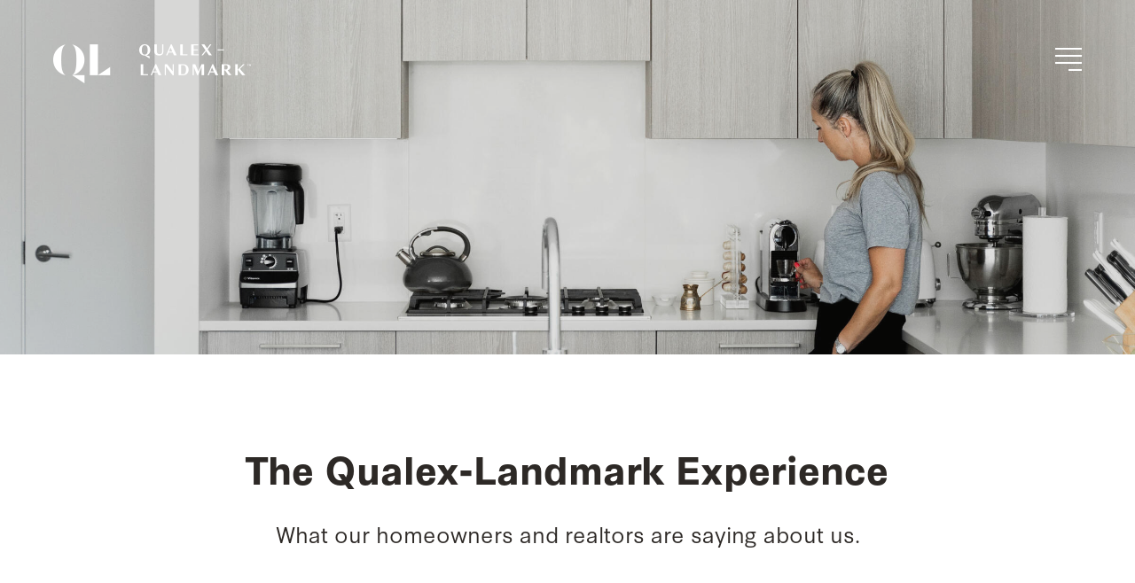

--- FILE ---
content_type: text/html; charset=UTF-8
request_url: https://www.qualex.ca/who-we-are/testimonials/
body_size: 15436
content:

<!DOCTYPE html>
<html lang="en-CA">
    <head>
        <meta charset="UTF-8">
        <meta name="viewport" content="width=device-width, initial-scale=1, user-scalable=no">
        <meta http-equiv="X-UA-Compatible" content="IE=edge,chrome=1">
        <meta name="format-detection" content="telephone=no">
        <meta name="google-site-verification" content="UA-10662076-2">
        <meta name="google-site-verification" content="PMiFyjD6JMwHO7bWpkySj-zo3U3m3vSB_cXNksdMNBg">
        <meta name="google-site-verification" content="bg0HYl5iZSHSFo2vd9XKi8hx6JOcF018PLWN2I7V8sI">
        <meta name="facebook-domain-verification" content="sls36gkw1asrf7wyfjhcifb4kgiqvh">
        <meta name="referrer" content="strict-origin-when-cross-origin">

        
        <!-- MOBILE ICONS -->
        <link rel="apple-touch-icon" href="/apple-touch-icon.png?ver=1.35" sizes="180x180">
        <link rel="icon" type="image/png" href="/favicon-32x32.png?ver=1.35" sizes="32x32">
        <link rel="icon" type="image/png" href="/favicon-16x16.png?ver=1.35" sizes="16x16">
        <link rel="manifest" href="/site.webmanifest">
        <link rel="mask-icon" href="/safari-pinned-tab.svg?ver=1.35" color="#2d2926">
        <meta name="msapplication-TileColor" content="#2d2926">
        <meta name="theme-color" content="#ffffff">
        
        <meta name='robots' content='index, follow, max-image-preview:large, max-snippet:-1, max-video-preview:-1' />

	<!-- This site is optimized with the Yoast SEO plugin v26.6 - https://yoast.com/wordpress/plugins/seo/ -->
	<title>Testimonials &#8212; Qualex-Landmark™</title>
	<meta name="description" content="What our homeowners and realtors are saying about us." />
	<link rel="canonical" href="https://www.qualex.ca/who-we-are/testimonials/" />
	<meta property="og:locale" content="en_US" />
	<meta property="og:type" content="article" />
	<meta property="og:title" content="Testimonials &#8212; Qualex-Landmark™" />
	<meta property="og:description" content="What our homeowners and realtors are saying about us." />
	<meta property="og:url" content="https://www.qualex.ca/who-we-are/testimonials/" />
	<meta property="og:site_name" content="Qualex-Landmark™" />
	<meta property="article:publisher" content="https://www.facebook.com/QualexLandmark" />
	<meta property="article:modified_time" content="2024-01-06T04:41:30+00:00" />
	<meta property="og:image" content="https://www.qualex.ca/wp-content/uploads/2024/01/testimonials-banner-e1704490574424.jpg" />
	<meta property="og:image:width" content="3200" />
	<meta property="og:image:height" content="1789" />
	<meta property="og:image:type" content="image/jpeg" />
	<meta name="twitter:card" content="summary_large_image" />
	<meta name="twitter:image" content="https://www.qualex.ca/wp-content/uploads/2024/01/testimonials-banner-e1704490574424.jpg" />
	<meta name="twitter:site" content="@Qualex_Landmark" />
	<script type="application/ld+json" class="yoast-schema-graph">{"@context":"https://schema.org","@graph":[{"@type":"WebPage","@id":"https://www.qualex.ca/who-we-are/testimonials/","url":"https://www.qualex.ca/who-we-are/testimonials/","name":"Testimonials &#8212; Qualex-Landmark™","isPartOf":{"@id":"https://www.qualex.ca/#website"},"datePublished":"2024-01-05T21:35:37+00:00","dateModified":"2024-01-06T04:41:30+00:00","description":"What our homeowners and realtors are saying about us.","breadcrumb":{"@id":"https://www.qualex.ca/who-we-are/testimonials/#breadcrumb"},"inLanguage":"en-CA","potentialAction":[{"@type":"ReadAction","target":["https://www.qualex.ca/who-we-are/testimonials/"]}]},{"@type":"BreadcrumbList","@id":"https://www.qualex.ca/who-we-are/testimonials/#breadcrumb","itemListElement":[{"@type":"ListItem","position":1,"name":"Home","item":"https://www.qualex.ca/"},{"@type":"ListItem","position":2,"name":"Who We Are","item":"https://www.qualex.ca/who-we-are/"},{"@type":"ListItem","position":3,"name":"Testimonials"}]},{"@type":"WebSite","@id":"https://www.qualex.ca/#website","url":"https://www.qualex.ca/","name":"Qualex-Landmark™","description":"A Powerful Legacy with a Fresh Perspective","publisher":{"@id":"https://www.qualex.ca/#organization"},"potentialAction":[{"@type":"SearchAction","target":{"@type":"EntryPoint","urlTemplate":"https://www.qualex.ca/?s={search_term_string}"},"query-input":{"@type":"PropertyValueSpecification","valueRequired":true,"valueName":"search_term_string"}}],"inLanguage":"en-CA"},{"@type":"Organization","@id":"https://www.qualex.ca/#organization","name":"Qualex-Landmark™","url":"https://www.qualex.ca/","logo":{"@type":"ImageObject","inLanguage":"en-CA","@id":"https://www.qualex.ca/#/schema/logo/image/","url":"https://www.qualex.ca/wp-content/uploads/2022/09/qualex-landmark-logo.png","contentUrl":"https://www.qualex.ca/wp-content/uploads/2022/09/qualex-landmark-logo.png","width":1200,"height":1200,"caption":"Qualex-Landmark™"},"image":{"@id":"https://www.qualex.ca/#/schema/logo/image/"},"sameAs":["https://www.facebook.com/QualexLandmark","https://x.com/Qualex_Landmark"]}]}</script>
	<!-- / Yoast SEO plugin. -->


<link rel='dns-prefetch' href='//code.jquery.com' />
<link rel='dns-prefetch' href='//maps.googleapis.com' />
<link rel="alternate" title="oEmbed (JSON)" type="application/json+oembed" href="https://www.qualex.ca/wp-json/oembed/1.0/embed?url=https%3A%2F%2Fwww.qualex.ca%2Fwho-we-are%2Ftestimonials%2F" />
<link rel="alternate" title="oEmbed (XML)" type="text/xml+oembed" href="https://www.qualex.ca/wp-json/oembed/1.0/embed?url=https%3A%2F%2Fwww.qualex.ca%2Fwho-we-are%2Ftestimonials%2F&#038;format=xml" />
<style id='wp-img-auto-sizes-contain-inline-css' type='text/css'>
img:is([sizes=auto i],[sizes^="auto," i]){contain-intrinsic-size:3000px 1500px}
/*# sourceURL=wp-img-auto-sizes-contain-inline-css */
</style>
<style id='wp-emoji-styles-inline-css' type='text/css'>

	img.wp-smiley, img.emoji {
		display: inline !important;
		border: none !important;
		box-shadow: none !important;
		height: 1em !important;
		width: 1em !important;
		margin: 0 0.07em !important;
		vertical-align: -0.1em !important;
		background: none !important;
		padding: 0 !important;
	}
/*# sourceURL=wp-emoji-styles-inline-css */
</style>
<link rel='stylesheet' id='rc_site_style_min-css' href='https://www.qualex.ca/wp-content/themes/qualexcorporate/assets/stylesheets/qualexcorporate.min.css?ver=1.37' type='text/css' media='screen' />
<script type="text/javascript" src="https://code.jquery.com/jquery-3.4.1.min.js?ver=3.4.1" id="jquery-js"></script>
<link rel="https://api.w.org/" href="https://www.qualex.ca/wp-json/" /><link rel="alternate" title="JSON" type="application/json" href="https://www.qualex.ca/wp-json/wp/v2/pages/12493" /><link rel="EditURI" type="application/rsd+xml" title="RSD" href="https://www.qualex.ca/xmlrpc.php?rsd" />
<meta name="generator" content="WordPress 6.9" />
<link rel='shortlink' href='https://www.qualex.ca/?p=12493' />
        
                    
            <!-- GOOGLE ANALYTICS -->
            <script async src="https://www.googletagmanager.com/gtag/js?id=G-QT50F7654T"></script>
            <script>
                window.dataLayer = window.dataLayer || [];
                function gtag(){dataLayer.push(arguments);}
                gtag('js', new Date());
                gtag('config', 'G-QT50F7654T');
            </script>
            
            <!-- GOOGLE TAG MANAGER -->
            <script>(function(w,d,s,l,i){w[l]=w[l]||[];w[l].push({'gtm.start':
            new Date().getTime(),event:'gtm.js'});var f=d.getElementsByTagName(s)[0],
            j=d.createElement(s),dl=l!='dataLayer'?'&l='+l:'';j.async=true;j.src=
            'https://www.googletagmanager.com/gtm.js?id='+i+dl;f.parentNode.insertBefore(j,f);
            })(window,document,'script','dataLayer','GTM-TW4G6V');</script>
            
            <!-- FACEBOOK PIXEL -->
            <script>
                !function(f,b,e,v,n,t,s)
                {if(f.fbq)return;n=f.fbq=function(){n.callMethod?
                n.callMethod.apply(n,arguments):n.queue.push(arguments)};
                if(!f._fbq)f._fbq=n;n.push=n;n.loaded=!0;n.version='2.0';
                n.queue=[];t=b.createElement(e);t.async=!0;
                t.src=v;s=b.getElementsByTagName(e)[0];
                s.parentNode.insertBefore(t,s)}(window, document,'script',
                'https://connect.facebook.net/en_US/fbevents.js');
                fbq('init', '183403318724427');
                fbq('track', 'PageView');
            </script>
            <noscript><img height="1" width="1" style="display:none" src="https://www.facebook.com/tr?id=183403318724427&ev=PageView&noscript=1"></noscript>
            
                
        
<svg style="display: none;">
    
    <symbol id="menu" viewBox="0 0 72 72">
        <rect x="14" y="18" width="44" height="4"/><rect x="14" y="34" width="44" height="4"/><rect x="14" y="50" width="44" height="4"/>
    </symbol>
    <symbol id="close" viewBox="0 0 72 72">
        <polygon points="53.41 21.41 50.59 18.59 36 33.17 21.41 18.59 18.59 21.41 33.17 36 18.59 50.59 21.41 53.41 36 38.83 50.59 53.41 53.41 50.59 38.83 36 53.41 21.41"/>
    </symbol>
    <symbol id="location" viewBox="0 0 72 72">
        <path d="M15.75,29.25a20.25,20.25,0,0,1,40.5,0c0,8.17-2.84,10.45-18.17,32.66a2.53,2.53,0,0,1-4.16,0C18.59,39.7,15.75,37.42,15.75,29.25Zm28.69,0A8.44,8.44,0,1,0,36,37.69,8.44,8.44,0,0,0,44.44,29.25Z"/>
    </symbol>
    <symbol id="calendar" viewBox="0 0 72 72">
        <path d="M58,10H52V8a2,2,0,0,0-4,0v2H24V8a2,2,0,0,0-4,0v2H14a6,6,0,0,0-6,6V56a6,6,0,0,0,6,6H58a6,6,0,0,0,6-6V16A6,6,0,0,0,58,10Zm2,46a2,2,0,0,1-2,2H14a2,2,0,0,1-2-2V34H60Zm0-26H12V16a2,2,0,0,1,2-2h6v6a2,2,0,0,0,4,0V14H48v6a2,2,0,0,0,4,0V14h6a2,2,0,0,1,2,2Z"/><circle cx="20" cy="42" r="2"/><circle cx="28" cy="42" r="2"/><circle cx="36" cy="42" r="2"/><circle cx="44" cy="42" r="2"/><circle cx="52" cy="42" r="2"/><circle cx="20" cy="50" r="2"/><circle cx="28" cy="50" r="2"/><circle cx="36" cy="50" r="2"/><circle cx="44" cy="50" r="2"/><circle cx="52" cy="50" r="2"/>
    </symbol>
    <symbol id="phone" viewBox="0 0 72 72">
        <path d="M52,65c-5.22,0-16.84-1.74-30-14.91C4.42,32.53,7.13,17.75,7.26,17.13a2,2,0,0,1,.54-1l8.49-8.48a2.06,2.06,0,0,1,2.83,0L33.26,21.77a2,2,0,0,1,.59,1.41,2,2,0,0,1-.59,1.42L29,28.84,43.16,43l4.24-4.24a2,2,0,0,1,1.42-.59h0a2,2,0,0,1,1.41.59L64.37,52.88a2,2,0,0,1,0,2.83L55.89,64.2a2,2,0,0,1-1,.54A16.27,16.27,0,0,1,52,65ZM11.11,18.46a24,24,0,0,0,.82,8c1.26,4.85,4.51,12.39,12.84,20.73C39,61.41,50.88,61.16,53.53,60.89l6.6-6.59L48.82,43l-4.25,4.25a2,2,0,0,1-1.41.58h0a2,2,0,0,1-1.41-.58l-17-17a2,2,0,0,1,0-2.82L29,23.18,17.7,11.87Z"/>
    </symbol>
    <symbol id="email" viewBox="0 0 72 72">
        <path d="M58,14H14a6,6,0,0,0-6,6V52a6,6,0,0,0,6,6H58a6,6,0,0,0,6-6V20A6,6,0,0,0,58,14Zm-1.12,4L37.58,35.82a2.4,2.4,0,0,1-3.16,0L15.12,18ZM58,54H14a2,2,0,0,1-2-2V20.57L31.7,38.76a6.46,6.46,0,0,0,8.6,0L60,20.57V52A2,2,0,0,1,58,54Z"/>
    </symbol>
    <symbol id="arrow-left" viewBox="0 0 72 72">
        <polygon points="46.59 61.41 21.17 36 46.59 10.59 49.41 13.41 26.83 36 49.41 58.59 46.59 61.41"/>
    </symbol>
    <symbol id="arrow-right" viewBox="0 0 72 72">
        <polygon points="25.41 61.41 22.59 58.59 45.17 36 22.59 13.41 25.41 10.59 50.83 36 25.41 61.41"/>
    </symbol>
    <symbol id="arrow-up" viewBox="0 0 72 72">
        <polygon points="57.17 50.83 36 29.66 14.83 50.83 9.17 45.17 36 18.34 62.83 45.17 57.17 50.83"/>
    </symbol>
    <symbol id="arrow-down" viewBox="0 0 72 72">
        <polygon points="36 53.66 9.17 26.83 14.83 21.17 36 42.34 57.17 21.17 62.83 26.83 36 53.66"/>
    </symbol>
    <symbol id="facebook" viewBox="0 0 72 72">
        <path d="M40.09,61.84V43.56h6.09L47.34,36H40.09V31.09c0-2.07,1-4.08,4.26-4.08h3.3V20.57a40.43,40.43,0,0,0-5.86-.51c-6,0-9.88,3.62-9.88,10.18V36H25.27v7.56h6.64V61.84a26.16,26.16,0,1,1,8.18,0Z"/>
    </symbol>
    <symbol id="twitter" viewBox="0 0 72 72">
        <path d="M57.1,26.44C57.1,41.07,46,57.93,25.62,57.93a31.31,31.31,0,0,1-17-5,23.51,23.51,0,0,0,2.67.14A22.15,22.15,0,0,0,25,48.37a11.07,11.07,0,0,1-10.34-7.68,13,13,0,0,0,2.09.18,11.73,11.73,0,0,0,2.91-.38,11.07,11.07,0,0,1-8.88-10.86v-.14a11.1,11.1,0,0,0,5,1.4,11.07,11.07,0,0,1-3.43-14.8A31.45,31.45,0,0,0,35.21,27.67a12.49,12.49,0,0,1-.27-2.53,11.07,11.07,0,0,1,19.15-7.57,21.71,21.71,0,0,0,7-2.68A11,11,0,0,1,56.25,21a22.14,22.14,0,0,0,6.37-1.71A23.74,23.74,0,0,1,57.07,25C57.1,25.48,57.1,26,57.1,26.44Z"/>
    </symbol>
    <symbol id="linkedin" viewBox="0 0 72 72">
        <path d="M11.94,14.67a5.68,5.68,0,1,1,5.68,5.73A5.68,5.68,0,0,1,11.94,14.67Zm.78,41.58V24.7h9.8V56.25Zm36.69,0V40.89c0-3.66-.08-8.35-5.1-8.35s-5.87,4-5.87,8.09V56.25H28.66V24.7h9.39V29h.14a10.29,10.29,0,0,1,9.27-5.1c9.91,0,11.73,6.53,11.73,15V56.25H49.41Z"/>
    </symbol>
    <symbol id="instagram" viewBox="0 0 72 72">
        <path d="M59.48,45.73c-.19,3.79-1.06,7.15-3.82,9.91s-6.12,3.64-9.9,3.82-15.6.22-19.5,0-7.14-1.06-9.91-3.82-3.64-6.12-3.82-9.91-.22-15.59,0-19.5,1.05-7.14,3.82-9.9,6.13-3.63,9.91-3.81,15.59-.22,19.5,0,7.14,1.06,9.9,3.82,3.64,6.12,3.82,9.9S59.7,41.83,59.48,45.73ZM55.38,36c0-3.44.29-10.82-.94-13.93a8,8,0,0,0-4.5-4.5c-3.1-1.22-10.49-.94-13.93-.94s-10.82-.29-13.93.94a8,8,0,0,0-4.49,4.5c-1.23,3.1-.95,10.49-.95,13.93s-.29,10.82.95,13.93a8,8,0,0,0,4.49,4.5c3.1,1.22,10.49.94,13.93.94s10.82.29,13.93-.94a8,8,0,0,0,4.5-4.5C55.67,46.82,55.38,39.43,55.38,36Zm-7.25,0A12.12,12.12,0,1,1,36,23.87,12.1,12.1,0,0,1,48.13,36Zm-4.24,0A7.88,7.88,0,1,0,36,43.87,7.88,7.88,0,0,0,43.89,36Zm4.73-9.79a2.83,2.83,0,1,1,2.83-2.82A2.81,2.81,0,0,1,48.62,26.2Z"/>
    </symbol>
    <symbol id="youtube" viewBox="0 0 72 72">
        <path d="M64.8,36s0,9.43-1.2,14a7.15,7.15,0,0,1-5.1,5C54,56.25,36,56.25,36,56.25s-18,0-22.5-1.21a7.15,7.15,0,0,1-5.1-5C7.2,45.47,7.2,36,7.2,36s0-9.43,1.2-13.95A7.26,7.26,0,0,1,13.5,17C18,15.75,36,15.75,36,15.75s18,0,22.5,1.21a7.26,7.26,0,0,1,5.1,5.13C64.8,26.61,64.8,36,64.8,36ZM45.16,36l-15-8.56V44.61Z"/>
    </symbol>
</svg>        
    <style id='global-styles-inline-css' type='text/css'>
:root{--wp--preset--aspect-ratio--square: 1;--wp--preset--aspect-ratio--4-3: 4/3;--wp--preset--aspect-ratio--3-4: 3/4;--wp--preset--aspect-ratio--3-2: 3/2;--wp--preset--aspect-ratio--2-3: 2/3;--wp--preset--aspect-ratio--16-9: 16/9;--wp--preset--aspect-ratio--9-16: 9/16;--wp--preset--color--black: #000000;--wp--preset--color--cyan-bluish-gray: #abb8c3;--wp--preset--color--white: #ffffff;--wp--preset--color--pale-pink: #f78da7;--wp--preset--color--vivid-red: #cf2e2e;--wp--preset--color--luminous-vivid-orange: #ff6900;--wp--preset--color--luminous-vivid-amber: #fcb900;--wp--preset--color--light-green-cyan: #7bdcb5;--wp--preset--color--vivid-green-cyan: #00d084;--wp--preset--color--pale-cyan-blue: #8ed1fc;--wp--preset--color--vivid-cyan-blue: #0693e3;--wp--preset--color--vivid-purple: #9b51e0;--wp--preset--gradient--vivid-cyan-blue-to-vivid-purple: linear-gradient(135deg,rgb(6,147,227) 0%,rgb(155,81,224) 100%);--wp--preset--gradient--light-green-cyan-to-vivid-green-cyan: linear-gradient(135deg,rgb(122,220,180) 0%,rgb(0,208,130) 100%);--wp--preset--gradient--luminous-vivid-amber-to-luminous-vivid-orange: linear-gradient(135deg,rgb(252,185,0) 0%,rgb(255,105,0) 100%);--wp--preset--gradient--luminous-vivid-orange-to-vivid-red: linear-gradient(135deg,rgb(255,105,0) 0%,rgb(207,46,46) 100%);--wp--preset--gradient--very-light-gray-to-cyan-bluish-gray: linear-gradient(135deg,rgb(238,238,238) 0%,rgb(169,184,195) 100%);--wp--preset--gradient--cool-to-warm-spectrum: linear-gradient(135deg,rgb(74,234,220) 0%,rgb(151,120,209) 20%,rgb(207,42,186) 40%,rgb(238,44,130) 60%,rgb(251,105,98) 80%,rgb(254,248,76) 100%);--wp--preset--gradient--blush-light-purple: linear-gradient(135deg,rgb(255,206,236) 0%,rgb(152,150,240) 100%);--wp--preset--gradient--blush-bordeaux: linear-gradient(135deg,rgb(254,205,165) 0%,rgb(254,45,45) 50%,rgb(107,0,62) 100%);--wp--preset--gradient--luminous-dusk: linear-gradient(135deg,rgb(255,203,112) 0%,rgb(199,81,192) 50%,rgb(65,88,208) 100%);--wp--preset--gradient--pale-ocean: linear-gradient(135deg,rgb(255,245,203) 0%,rgb(182,227,212) 50%,rgb(51,167,181) 100%);--wp--preset--gradient--electric-grass: linear-gradient(135deg,rgb(202,248,128) 0%,rgb(113,206,126) 100%);--wp--preset--gradient--midnight: linear-gradient(135deg,rgb(2,3,129) 0%,rgb(40,116,252) 100%);--wp--preset--font-size--small: 13px;--wp--preset--font-size--medium: 20px;--wp--preset--font-size--large: 36px;--wp--preset--font-size--x-large: 42px;--wp--preset--spacing--20: 0.44rem;--wp--preset--spacing--30: 0.67rem;--wp--preset--spacing--40: 1rem;--wp--preset--spacing--50: 1.5rem;--wp--preset--spacing--60: 2.25rem;--wp--preset--spacing--70: 3.38rem;--wp--preset--spacing--80: 5.06rem;--wp--preset--shadow--natural: 6px 6px 9px rgba(0, 0, 0, 0.2);--wp--preset--shadow--deep: 12px 12px 50px rgba(0, 0, 0, 0.4);--wp--preset--shadow--sharp: 6px 6px 0px rgba(0, 0, 0, 0.2);--wp--preset--shadow--outlined: 6px 6px 0px -3px rgb(255, 255, 255), 6px 6px rgb(0, 0, 0);--wp--preset--shadow--crisp: 6px 6px 0px rgb(0, 0, 0);}:where(.is-layout-flex){gap: 0.5em;}:where(.is-layout-grid){gap: 0.5em;}body .is-layout-flex{display: flex;}.is-layout-flex{flex-wrap: wrap;align-items: center;}.is-layout-flex > :is(*, div){margin: 0;}body .is-layout-grid{display: grid;}.is-layout-grid > :is(*, div){margin: 0;}:where(.wp-block-columns.is-layout-flex){gap: 2em;}:where(.wp-block-columns.is-layout-grid){gap: 2em;}:where(.wp-block-post-template.is-layout-flex){gap: 1.25em;}:where(.wp-block-post-template.is-layout-grid){gap: 1.25em;}.has-black-color{color: var(--wp--preset--color--black) !important;}.has-cyan-bluish-gray-color{color: var(--wp--preset--color--cyan-bluish-gray) !important;}.has-white-color{color: var(--wp--preset--color--white) !important;}.has-pale-pink-color{color: var(--wp--preset--color--pale-pink) !important;}.has-vivid-red-color{color: var(--wp--preset--color--vivid-red) !important;}.has-luminous-vivid-orange-color{color: var(--wp--preset--color--luminous-vivid-orange) !important;}.has-luminous-vivid-amber-color{color: var(--wp--preset--color--luminous-vivid-amber) !important;}.has-light-green-cyan-color{color: var(--wp--preset--color--light-green-cyan) !important;}.has-vivid-green-cyan-color{color: var(--wp--preset--color--vivid-green-cyan) !important;}.has-pale-cyan-blue-color{color: var(--wp--preset--color--pale-cyan-blue) !important;}.has-vivid-cyan-blue-color{color: var(--wp--preset--color--vivid-cyan-blue) !important;}.has-vivid-purple-color{color: var(--wp--preset--color--vivid-purple) !important;}.has-black-background-color{background-color: var(--wp--preset--color--black) !important;}.has-cyan-bluish-gray-background-color{background-color: var(--wp--preset--color--cyan-bluish-gray) !important;}.has-white-background-color{background-color: var(--wp--preset--color--white) !important;}.has-pale-pink-background-color{background-color: var(--wp--preset--color--pale-pink) !important;}.has-vivid-red-background-color{background-color: var(--wp--preset--color--vivid-red) !important;}.has-luminous-vivid-orange-background-color{background-color: var(--wp--preset--color--luminous-vivid-orange) !important;}.has-luminous-vivid-amber-background-color{background-color: var(--wp--preset--color--luminous-vivid-amber) !important;}.has-light-green-cyan-background-color{background-color: var(--wp--preset--color--light-green-cyan) !important;}.has-vivid-green-cyan-background-color{background-color: var(--wp--preset--color--vivid-green-cyan) !important;}.has-pale-cyan-blue-background-color{background-color: var(--wp--preset--color--pale-cyan-blue) !important;}.has-vivid-cyan-blue-background-color{background-color: var(--wp--preset--color--vivid-cyan-blue) !important;}.has-vivid-purple-background-color{background-color: var(--wp--preset--color--vivid-purple) !important;}.has-black-border-color{border-color: var(--wp--preset--color--black) !important;}.has-cyan-bluish-gray-border-color{border-color: var(--wp--preset--color--cyan-bluish-gray) !important;}.has-white-border-color{border-color: var(--wp--preset--color--white) !important;}.has-pale-pink-border-color{border-color: var(--wp--preset--color--pale-pink) !important;}.has-vivid-red-border-color{border-color: var(--wp--preset--color--vivid-red) !important;}.has-luminous-vivid-orange-border-color{border-color: var(--wp--preset--color--luminous-vivid-orange) !important;}.has-luminous-vivid-amber-border-color{border-color: var(--wp--preset--color--luminous-vivid-amber) !important;}.has-light-green-cyan-border-color{border-color: var(--wp--preset--color--light-green-cyan) !important;}.has-vivid-green-cyan-border-color{border-color: var(--wp--preset--color--vivid-green-cyan) !important;}.has-pale-cyan-blue-border-color{border-color: var(--wp--preset--color--pale-cyan-blue) !important;}.has-vivid-cyan-blue-border-color{border-color: var(--wp--preset--color--vivid-cyan-blue) !important;}.has-vivid-purple-border-color{border-color: var(--wp--preset--color--vivid-purple) !important;}.has-vivid-cyan-blue-to-vivid-purple-gradient-background{background: var(--wp--preset--gradient--vivid-cyan-blue-to-vivid-purple) !important;}.has-light-green-cyan-to-vivid-green-cyan-gradient-background{background: var(--wp--preset--gradient--light-green-cyan-to-vivid-green-cyan) !important;}.has-luminous-vivid-amber-to-luminous-vivid-orange-gradient-background{background: var(--wp--preset--gradient--luminous-vivid-amber-to-luminous-vivid-orange) !important;}.has-luminous-vivid-orange-to-vivid-red-gradient-background{background: var(--wp--preset--gradient--luminous-vivid-orange-to-vivid-red) !important;}.has-very-light-gray-to-cyan-bluish-gray-gradient-background{background: var(--wp--preset--gradient--very-light-gray-to-cyan-bluish-gray) !important;}.has-cool-to-warm-spectrum-gradient-background{background: var(--wp--preset--gradient--cool-to-warm-spectrum) !important;}.has-blush-light-purple-gradient-background{background: var(--wp--preset--gradient--blush-light-purple) !important;}.has-blush-bordeaux-gradient-background{background: var(--wp--preset--gradient--blush-bordeaux) !important;}.has-luminous-dusk-gradient-background{background: var(--wp--preset--gradient--luminous-dusk) !important;}.has-pale-ocean-gradient-background{background: var(--wp--preset--gradient--pale-ocean) !important;}.has-electric-grass-gradient-background{background: var(--wp--preset--gradient--electric-grass) !important;}.has-midnight-gradient-background{background: var(--wp--preset--gradient--midnight) !important;}.has-small-font-size{font-size: var(--wp--preset--font-size--small) !important;}.has-medium-font-size{font-size: var(--wp--preset--font-size--medium) !important;}.has-large-font-size{font-size: var(--wp--preset--font-size--large) !important;}.has-x-large-font-size{font-size: var(--wp--preset--font-size--x-large) !important;}
/*# sourceURL=global-styles-inline-css */
</style>
</head>
    
    <body class="wp-singular page-template-default page page-id-12493 page-child parent-pageid-282 wp-theme-qualexcorporate">
        
                    
            <!-- GOOGLE TAG MANAGER (NOSCRIPT) -->
            <noscript><iframe src="https://www.googletagmanager.com/ns.html?id=GTM-TW4G6V" height="0" width="0" style="display:none;visibility:hidden"></iframe></noscript>
            
                
        <div id="wrapper">
            
                        
            <header class="light">
                <div class="header_inner clearfix">
                    
                    <div id="logo">
                        <a href="https://www.qualex.ca" title="Qualex-Landmark™: A Powerful Legacy with a Fresh Perspective" class="sprite">Qualex-Landmark™: A Powerful Legacy with a Fresh Perspective</a>
                    </div>
                    
                    <div id="overlay_menu_open">
                        <a href="#open-menu" class="sprite">Menu</a>
                    </div>
                    
                </div><!-- /HEADER INNER -->
                
                <div class="overlay_menu">
                    
                    <div id="monogram">
                        <a href="https://www.qualex.ca" title="Qualex-Landmark™: A Powerful Legacy with a Fresh Perspective" class="sprite">Qualex-Landmark™: A Powerful Legacy with a Fresh Perspective</a>
                    </div>
                    
                    <div id="overlay_menu_close">
                        <a href="#close-menu" class="sprite">Menu</a>
                    </div>
                    
                    <div class="menu clearfix">
                        
                        <nav class="menu-main-nav-container"><ul id="menu-main-nav" class="main_nav clearfix"><li id="menu-item-303" class="menu-item menu-item-type-post_type menu-item-object-page current-page-ancestor menu-item-303"><a href="https://www.qualex.ca/who-we-are/">Who We Are</a></li>
<li id="menu-item-10576" class="menu-item menu-item-type-custom menu-item-object-custom menu-item-10576"><a href="https://luminarycircle.qualex.ca">Luminary Circle</a></li>
<li id="menu-item-11591" class="menu-item menu-item-type-post_type menu-item-object-page menu-item-11591"><a href="https://www.qualex.ca/our-commitment/">Our Commitment</a></li>
<li id="menu-item-305" class="menu-item menu-item-type-post_type menu-item-object-page menu-item-305"><a href="https://www.qualex.ca/homeowner-care/">Homeowners</a></li>
<li id="menu-item-304" class="menu-item menu-item-type-post_type menu-item-object-page menu-item-304"><a href="https://www.qualex.ca/communities/">Communities</a></li>
<li id="menu-item-306" class="menu-item menu-item-type-post_type menu-item-object-page menu-item-306"><a href="https://www.qualex.ca/rentals/">Rent with Qualex</a></li>
<li id="menu-item-307" class="blog menu-item menu-item-type-post_type menu-item-object-page menu-item-307"><a href="https://www.qualex.ca/news/">News</a></li>
<li id="menu-item-308" class="menu-item menu-item-type-post_type menu-item-object-page menu-item-308"><a href="https://www.qualex.ca/connect/">Connect</a></li>
</ul></nav>                        
                        <div class="register">
                            <a href="https://www.qualex.ca/register/">Join Our Mailing List &rsaquo;</a>
                        </div>
                        
                                                    <div class="social large">
                                <ul class="clearfix">
                                    <li class="fb"><a href="https://www.facebook.com/QualexLandmark" target="_blank" class="sprite">Facebook</a></li><li class="tw"><a href="https://twitter.com/Qualex_Landmark" target="_blank" class="sprite">Twitter</a></li><li class="ig"><a href="https://www.instagram.com/qualex_landmark/" target="_blank" class="sprite">Instagram</a></li><li class="yt"><a href="https://www.youtube.com/@QualexLandmark/videos" target="_blank" class="sprite">YouTube</a></li><li class="li"><a href="https://www.linkedin.com/company/qualex-landmark-group-of-companies/" target="_blank" class="sprite">LinkedIn</a></li>                                </ul>
                            </div>
                                                
                    </div>
                    
                </div><!-- MENU WRAP -->
            </header><!-- /HEADER -->

    
        
        
    <section class="content_layout layout_banner_header height_short position_under">
        <article class="content_inner">
            
            <div class="media_wrap">
                                    <div class="image desktop centre" style="background-image: url('https://www.qualex.ca/wp-content/uploads/2024/01/testimonials-banner-e1704490574424-2400x1342.jpg');"></div>
                    <div class="image tablet centre" style="background-image: url('https://www.qualex.ca/wp-content/uploads/2024/01/testimonials-banner-e1704490574424-1000x559.jpg');"></div>
                    <div class="image phone centre" style="background-image: url('https://www.qualex.ca/wp-content/uploads/2024/01/testimonials-banner-e1704490574424-600x335.jpg');"></div>
                            </div>
            
                            <div class="overlay"></div>
                        
                        
            <div class="scroll_down">
                <a href="#scroll-down" id="banner_scroll_down" class="sprite">Scroll Down</a>
            </div>
            
        </article>
    </section>
    


    <div class="subnav_wrap clearfix">
        <div class="open_subnav_btn">
            <a href="#open-subnav" class="sprite">Open Subnav</a>
        </div>
        <nav class="menu-main-nav-container"><ul id="sub_nav" class=""><li class="menu-item menu-item-type-post_type menu-item-object-page current-page-ancestor menu-item-303"><a href="https://www.qualex.ca/who-we-are/">Who We Are</a></li>
<li class="menu-item menu-item-type-custom menu-item-object-custom menu-item-10576"><a href="https://luminarycircle.qualex.ca">Luminary Circle</a></li>
<li class="menu-item menu-item-type-post_type menu-item-object-page menu-item-11591"><a href="https://www.qualex.ca/our-commitment/">Our Commitment</a></li>
<li class="menu-item menu-item-type-post_type menu-item-object-page menu-item-has-children menu-item-305"><a href="https://www.qualex.ca/homeowner-care/">Homeowners</a>
<ul class="sub-menu">
	<li id="menu-item-13066" class="menu-item menu-item-type-post_type menu-item-object-rc_homeowner menu-item-13066"><a href="https://www.qualex.ca/homeowner-care/botanica/">Botanica</a></li>
	<li id="menu-item-11409" class="menu-item menu-item-type-post_type menu-item-object-rc_homeowner menu-item-11409"><a href="https://www.qualex.ca/homeowner-care/artesia-metrotown/">Artesia Metrotown</a></li>
	<li id="menu-item-10357" class="menu-item menu-item-type-post_type menu-item-object-rc_homeowner menu-item-10357"><a href="https://www.qualex.ca/homeowner-care/legacy/">Legacy On Dunbar</a></li>
	<li id="menu-item-870" class="menu-item menu-item-type-post_type menu-item-object-rc_homeowner menu-item-870"><a href="https://www.qualex.ca/?post_type=rc_homeowner&#038;p=626">Green On Queensbury</a></li>
</ul>
</li>
<li class="menu-item menu-item-type-post_type menu-item-object-page menu-item-304"><a href="https://www.qualex.ca/communities/">Communities</a></li>
<li class="menu-item menu-item-type-post_type menu-item-object-page menu-item-has-children menu-item-306"><a href="https://www.qualex.ca/rentals/">Rent with Qualex</a>
<ul class="sub-menu">
	<li id="menu-item-9151" class="menu-item menu-item-type-post_type menu-item-object-page menu-item-9151"><a href="https://www.qualex.ca/rentals/">Rent with Qualex</a></li>
	<li id="menu-item-9122" class="menu-item menu-item-type-post_type menu-item-object-page menu-item-9122"><a href="https://www.qualex.ca/rentals/schedule-viewing/">Schedule a Viewing or Inquire</a></li>
</ul>
</li>
<li class="blog menu-item menu-item-type-post_type menu-item-object-page menu-item-has-children menu-item-307"><a href="https://www.qualex.ca/news/">News</a>
<ul class="sub-menu">
	<li id="menu-item-8402" class="menu-item menu-item-type-post_type menu-item-object-page menu-item-8402"><a href="https://www.qualex.ca/news/">All</a></li>
	<li id="menu-item-8400" class="menu-item menu-item-type-taxonomy menu-item-object-category menu-item-8400"><a href="https://www.qualex.ca/news/category/press/">Press</a></li>
	<li id="menu-item-8785" class="menu-item menu-item-type-taxonomy menu-item-object-category menu-item-8785"><a href="https://www.qualex.ca/news/category/thoughts/">Thoughts</a></li>
</ul>
</li>
<li class="menu-item menu-item-type-post_type menu-item-object-page menu-item-has-children menu-item-308"><a href="https://www.qualex.ca/connect/">Connect</a>
<ul class="sub-menu">
	<li id="menu-item-8425" class="menu-item menu-item-type-post_type menu-item-object-page menu-item-8425"><a href="https://www.qualex.ca/connect/">Contact</a></li>
	<li id="menu-item-868" class="menu-item menu-item-type-post_type menu-item-object-page menu-item-868"><a href="https://www.qualex.ca/connect/media-inquiries/">Media Inquiries</a></li>
	<li id="menu-item-889" class="menu-item menu-item-type-post_type menu-item-object-page menu-item-889"><a href="https://www.qualex.ca/register/">Register</a></li>
</ul>
</li>
</ul></nav>    </div>

                
                <section class="content_layout layout_simple layout_1 spacing_none first  clearfix" data-order="1" >
                    
                                            
                        <article class="content_inner content_reg text_style_large-text text_width_narrow">
                            
                                                            <h1 style="text-align: center;">The Qualex-Landmark Experience</h1>
<p style="text-align: center;">What our homeowners and realtors are saying about us.</p>
                                                        
                                                        
                        </article>
                        
                                        
                </section>
                
                            
                <section class="content_layout layout_testimonial-carousel layout_2 spacing_none   clearfix" data-order="2" >
                    
                                            
                        <article class="content_inner content_reg">
                            
                                                        
                            <div class="testimonial_carousel_wrap photo_side_right">
                                
                                <div class="photo_wrap">
                                                                        <div class="image desktop centre" style="background-image: url('https://www.qualex.ca/wp-content/uploads/2024/01/legacy-on-dunbar-testimonial-banner-2400x1600.jpg');"></div>
                                    <div class="image tablet centre" style="background-image: url('https://www.qualex.ca/wp-content/uploads/2024/01/legacy-on-dunbar-testimonial-banner-1600x1067.jpg');"></div>
                                    <div class="image phone centre" style="background-image: url('https://www.qualex.ca/wp-content/uploads/2024/01/legacy-on-dunbar-testimonial-banner-1000x667.jpg');"></div>
                                </div>
                                
                                <div class="carousel_wrap">
                                    
                                                                            <div class="community_logo">
                                            <div style="background-image: url('https://www.qualex.ca/wp-content/uploads/2024/01/legacy-on-dunbar-logo-600x116.png'); margin-left: 10%; width: 80%; height: 64px;"></div>
                                        </div>
                                                                        
                                                                        
                                    <div class="swiper-container swiper-testimonials">
                                        <div class="swiper-wrapper">
                                            
                                                                                            <div class="swiper-slide swiper-slide-1">
                                                    <div class="text_wrap">
                                                        <blockquote>After deciding to downsize from our house on Puget Drive in order to travel more freely, we are happy to have found our future home at Legacy in the familiar Dunbar neighbourhood. <strong>We like the modern and elegant design with floor plans catered mainly for families, and the convenient location where parks, cafes, pharmacies, grocery stores and community centre are all within walking distance.</strong></blockquote>
                                                        <cite>David &#038; Bernice</cite>
                                                    </div>
                                                </div>
                                                                                            <div class="swiper-slide swiper-slide-2">
                                                    <div class="text_wrap">
                                                        <blockquote>I am doing a walkthrough on behalf of my client and it’s beautiful. I love the kitchen. The home is very nicely done with great attention to detail and lots of storage space. <strong>Qualex-Landmark does deliver the product as they promised to.</strong></blockquote>
                                                        <cite>Helen Guo (RE/MAX)</cite>
                                                    </div>
                                                </div>
                                                                                            <div class="swiper-slide swiper-slide-3">
                                                    <div class="text_wrap">
                                                        <blockquote>I first learned about Legacy when I was searching for apartments near St. George Senior School for my client at the end of 2022. <strong>Nine months later today, when I accompanied my client for the pre delivery orientation, we discovered that Legacy perfectly meets all of my client’s needs.</strong> The location is ideal, the luxury Sub Zero and Wolf appliances are impressive, and the spacious living room is fantastic. It is a great place.</blockquote>
                                                        <cite>Minton Guan (New Stream Realty)</cite>
                                                    </div>
                                                </div>
                                                                                            <div class="swiper-slide swiper-slide-4">
                                                    <div class="text_wrap">
                                                        <blockquote>The Home was built with upmost attention to detail with lots of great features! <strong>Love the luxurious vibe along with super functional layout!</strong></blockquote>
                                                        <cite>James L. Wang</cite>
                                                    </div>
                                                </div>
                                                                                        
                                        </div>
                                        <div class="swiper-button-prev dark"><span class="sprite"></span></div>
                                        <div class="swiper-button-next dark"><span class="sprite"></span></div>
                                    </div>
                                    
                                                                            <div class="btn_wrap">
                                                                                            <div class="btn">
                                                    <a href="https://legacy.qualex.ca" target="_blank">Register</a>
                                                </div>
                                                                                                                                        <div class="btn">
                                                    <a href="https://legacy.qualex.ca/external/email/videos/legacy-on-dunbar-construction.mp4" target="_blank">View Our Process</a>
                                                </div>
                                                                                    </div>
                                                                        
                                </div>
                                
                            </div>
                            
                        </article>
                        
                                        
                </section>
                
                            
                <section class="content_layout layout_testimonial-carousel layout_3 spacing_none   clearfix" data-order="3" >
                    
                                            
                        <article class="content_inner content_reg">
                            
                                                        
                            <div class="testimonial_carousel_wrap photo_side_left">
                                
                                <div class="photo_wrap">
                                                                        <div class="image desktop centre-left" style="background-image: url('https://www.qualex.ca/wp-content/uploads/2024/01/green-on-queensbury-testimonial-banner-2400x1600.jpg');"></div>
                                    <div class="image tablet centre-left" style="background-image: url('https://www.qualex.ca/wp-content/uploads/2024/01/green-on-queensbury-testimonial-banner-1600x1067.jpg');"></div>
                                    <div class="image phone centre-left" style="background-image: url('https://www.qualex.ca/wp-content/uploads/2024/01/green-on-queensbury-testimonial-banner-1000x667.jpg');"></div>
                                </div>
                                
                                <div class="carousel_wrap">
                                    
                                                                            <div class="community_logo">
                                            <div style="background-image: url('https://www.qualex.ca/wp-content/uploads/2024/01/green-on-queensbury-logo-600x196.png'); margin-left: 10%; width: 80%; height: 64px;"></div>
                                        </div>
                                                                        
                                                                            <div class="award_wrap">
                                            <h4>Certified LEED Platinum</h4>
                                        </div>
                                                                        
                                    <div class="swiper-container swiper-testimonials">
                                        <div class="swiper-wrapper">
                                            
                                                                                            <div class="swiper-slide swiper-slide-1">
                                                    <div class="text_wrap">
                                                        <blockquote>We chose Green on Queensbury because of the location and the quality of the development. <strong>We were impressed with the finishings of the display suite.</strong></blockquote>
                                                        <cite>Dylan &#038; Eva</cite>
                                                    </div>
                                                </div>
                                                                                            <div class="swiper-slide swiper-slide-2">
                                                    <div class="text_wrap">
                                                        <blockquote>I would like to take the opportunity to thank you for the exceptional job you did on creating Green on Queensbury and for providing homes that are priced fairly, yet far surpass the competition in terms of quality and design. <strong>The home that we purchased has far exceeded my expectations at the time of purchase.</strong></blockquote>
                                                        <cite>Mark</cite>
                                                    </div>
                                                </div>
                                                                                            <div class="swiper-slide swiper-slide-3">
                                                    <div class="text_wrap">
                                                        <blockquote>I purchased at Green during presale. I was confident it would be well built and a big reason why I chose to purchase a home at Green. I was not disappointed. I had my walkthrough and thought the building was fabulous. <strong>The finishing, quality of materials, attention to detail all seem to to be better than expected for this price point.</strong></blockquote>
                                                        <cite>Chris</cite>
                                                    </div>
                                                </div>
                                                                                            <div class="swiper-slide swiper-slide-4">
                                                    <div class="text_wrap">
                                                        <blockquote>Qualex has made the process very easy and comfortable. We are very pleased with the end results of our new home. The finishings are superb and had very little deficiencies. <strong>Their team delivered amazing customer service and very professional.</strong> Going forward, I would definitely be recommending clients to purchase a Qualex home.</blockquote>
                                                        <cite>Caela</cite>
                                                    </div>
                                                </div>
                                                                                        
                                        </div>
                                        <div class="swiper-button-prev dark"><span class="sprite"></span></div>
                                        <div class="swiper-button-next dark"><span class="sprite"></span></div>
                                    </div>
                                    
                                                                        
                                </div>
                                
                            </div>
                            
                        </article>
                        
                                        
                </section>
                
                            
                <section class="content_layout layout_testimonial-carousel layout_4 spacing_none   clearfix" data-order="4" >
                    
                                            
                        <article class="content_inner content_reg">
                            
                                                        
                            <div class="testimonial_carousel_wrap photo_side_right">
                                
                                <div class="photo_wrap">
                                                                        <div class="image desktop centre-left" style="background-image: url('https://www.qualex.ca/wp-content/uploads/2024/01/park-point-testimonial-banner.jpg');"></div>
                                    <div class="image tablet centre-left" style="background-image: url('https://www.qualex.ca/wp-content/uploads/2024/01/park-point-testimonial-banner.jpg');"></div>
                                    <div class="image phone centre-left" style="background-image: url('https://www.qualex.ca/wp-content/uploads/2024/01/park-point-testimonial-banner-1000x667.jpg');"></div>
                                </div>
                                
                                <div class="carousel_wrap">
                                    
                                                                            <div class="community_logo">
                                            <div style="background-image: url('https://www.qualex.ca/wp-content/uploads/2024/01/park-point-logo-222x600.png'); margin-left: 30%; width: 40%; height: 160px;"></div>
                                        </div>
                                                                        
                                                                            <div class="award_wrap">
                                            <h4>Honorable Mention: Mayor’s Urban Design Awards</h4>
                                        </div>
                                                                        
                                    <div class="swiper-container swiper-testimonials">
                                        <div class="swiper-wrapper">
                                            
                                                                                            <div class="swiper-slide swiper-slide-1">
                                                    <div class="text_wrap">
                                                        <blockquote>Qualex-Landmark™ does a great job with their buildings-the spaces are very intelligent and well thought out and <strong>I’m really pleased with the overall experience</strong>. Now that we’ve moved in, we’re very happy with the decision in choosing Park Point. All the promises to us were kept.</blockquote>
                                                        <cite>Kyla</cite>
                                                    </div>
                                                </div>
                                                                                            <div class="swiper-slide swiper-slide-2">
                                                    <div class="text_wrap">
                                                        <blockquote>I ultimately decided on Park Point because I preferred the layout of the unit and the location was perfect! <strong>My overall experience with Qualex has been excellent</strong>, from the purchase right through to the possession.</blockquote>
                                                        <cite>Whitney</cite>
                                                    </div>
                                                </div>
                                                                                            <div class="swiper-slide swiper-slide-3">
                                                    <div class="text_wrap">
                                                        <blockquote>We just wanted to let you know how awesome the Qualex Landmark and Axiom teams have been. This has been a great experience for my wife and me. I have dealt with many construction teams throughout my career and find Axiom very professional with a focus on quality and effort. <strong>We have bought homes in the past and comparably, this has been a truly wonderful experience so far.</strong></blockquote>
                                                        <cite>Dale</cite>
                                                    </div>
                                                </div>
                                                                                            <div class="swiper-slide swiper-slide-4">
                                                    <div class="text_wrap">
                                                        <blockquote>The homeowner care team walked us through each aspect of our new home from secondary filters to switch controls during our PDI. As first time homeowners, we learned a lot through the process and loved the convenient design features and quality. <strong>I will definitely recommend Qualex Landmark to my friends for their quality control, friendly and professional attitude.</strong></blockquote>
                                                        <cite>Ling</cite>
                                                    </div>
                                                </div>
                                                                                            <div class="swiper-slide swiper-slide-5">
                                                    <div class="text_wrap">
                                                        <blockquote>We really like the location of Park Point and enjoy its proximity to Central Memorial Park, Downtown Core and restaurants. <strong>Our south facing unit is bright and affords us a lovely view of the mountains on a clear day.</strong> The interior is well appointed and attractive with blackout blinds in the bedroom which is a nice added touch.</blockquote>
                                                        <cite>Catherine</cite>
                                                    </div>
                                                </div>
                                                                                        
                                        </div>
                                        <div class="swiper-button-prev dark"><span class="sprite"></span></div>
                                        <div class="swiper-button-next dark"><span class="sprite"></span></div>
                                    </div>
                                    
                                                                        
                                </div>
                                
                            </div>
                            
                        </article>
                        
                                        
                </section>
                
                            
                <section class="content_layout layout_testimonial-carousel layout_5 spacing_none   clearfix" data-order="5" >
                    
                                            
                        <article class="content_inner content_reg">
                            
                                                        
                            <div class="testimonial_carousel_wrap photo_side_left">
                                
                                <div class="photo_wrap">
                                                                        <div class="image desktop centre" style="background-image: url('https://www.qualex.ca/wp-content/uploads/2020/01/aria-qualex-townhome-003-2400x1600.jpg');"></div>
                                    <div class="image tablet centre" style="background-image: url('https://www.qualex.ca/wp-content/uploads/2020/01/aria-qualex-townhome-003-1600x1067.jpg');"></div>
                                    <div class="image phone centre" style="background-image: url('https://www.qualex.ca/wp-content/uploads/2020/01/aria-qualex-townhome-003-1000x667.jpg');"></div>
                                </div>
                                
                                <div class="carousel_wrap">
                                    
                                                                            <div class="community_logo">
                                            <div style="background-image: url('https://www.qualex.ca/wp-content/uploads/2024/01/aria-logo-600x201.png'); margin-left: 10%; width: 80%; height: 64px;"></div>
                                        </div>
                                                                        
                                                                            <div class="award_wrap">
                                            <h4>Recipient of UDI Award</h4>
                                        </div>
                                                                        
                                    <div class="swiper-container swiper-testimonials">
                                        <div class="swiper-wrapper">
                                            
                                                                                            <div class="swiper-slide swiper-slide-1">
                                                    <div class="text_wrap">
                                                        <blockquote>The management has been extremely helpful since day one. They consistently deliver exceptional service, prioritize resident satisfaction, and maintain a clean and safe environment. The resident manager is friendly and responsive, keeping residents well-informed and addressing any concerns promptly. <strong>The location is great with transit options just steps away from the building.</strong></blockquote>
                                                        <cite>Sudhiti B.</cite>
                                                    </div>
                                                </div>
                                                                                            <div class="swiper-slide swiper-slide-2">
                                                    <div class="text_wrap">
                                                        <blockquote>We have lived here for more than a year, and absolutely loved the building. It is most conveniently located, walking distance to skytrain, bus stops. The units are well ventilated with great views. The appliances are also new and required minimal maintenance. <strong>The residence manager has always been super friendly, helpful, and supportive whenever there is any maintenance related issue in the unit.</strong></blockquote>
                                                        <cite>Rama S.</cite>
                                                    </div>
                                                </div>
                                                                                            <div class="swiper-slide swiper-slide-3">
                                                    <div class="text_wrap">
                                                        <blockquote>My partner and I lived here for a year and would recommend it to anyone! The resident manager, is amazing and responsive. <strong>The building is well insulated and we never had any problems with any of the other residents.</strong> Maintenance is done frequently and thoroughly. Great location too!</blockquote>
                                                        <cite>Alex B.</cite>
                                                    </div>
                                                </div>
                                                                                            <div class="swiper-slide swiper-slide-4">
                                                    <div class="text_wrap">
                                                        <blockquote>Aria is a well-managed building and provides great care for their tenants. Common areas are always spotless and the management office is right at the lobby for easy inquiry. During Covid-19, all the measurements necessary to keep tenants safe were taken. <strong>Units have radiant in-floor heating which is great and efficient. Suites also include high quality finishes and in-suite laundry.</strong></blockquote>
                                                        <cite>Helena B.</cite>
                                                    </div>
                                                </div>
                                                                                        
                                        </div>
                                        <div class="swiper-button-prev dark"><span class="sprite"></span></div>
                                        <div class="swiper-button-next dark"><span class="sprite"></span></div>
                                    </div>
                                    
                                                                            <div class="btn_wrap">
                                                                                            <div class="btn">
                                                    <a href="https://aria.qualex.ca" target="_blank">Register</a>
                                                </div>
                                                                                                                                </div>
                                                                        
                                </div>
                                
                            </div>
                            
                        </article>
                        
                                        
                </section>
                
                            
                <section class="content_layout layout_simple layout_6 spacing_none   clearfix" data-order="6" >
                    
                                            
                        <article class="content_inner content_reg text_style_none text_width_narrow">
                            
                                                            <h2 style="text-align: center;">Delivering Quality And Care From Start To Finish</h2>
                                                        
                                                        
                        </article>
                        
                                        
                </section>
                
                            
                <section class="content_layout layout_features layout_7 spacing_none   clearfix" data-order="7" >
                    
                                            
                        <article class="content_inner content_reg">
                            
                            <div class="features_wrap">
                                
                                <div class="swiper-container swiper-features">
                                    <div class="swiper-wrapper">
                                        
                                                                                        
                                                <div class="swiper-slide swiper-slide-1">
                                                    
                                                    <div class="label_wrap">
                                                        <h4>Average 0.75 deficiency per home</h4>
                                                                                                            </div>
                                                    
                                                </div>
                                                
                                                                                            
                                                <div class="swiper-slide swiper-slide-2">
                                                    
                                                    <div class="label_wrap">
                                                        <h4>Recipient of 9 awards across 6 communities</h4>
                                                                                                            </div>
                                                    
                                                </div>
                                                
                                                                                            
                                                <div class="swiper-slide swiper-slide-3">
                                                    
                                                    <div class="label_wrap">
                                                        <h4>Over 2,850* homes built to date</h4>
                                                                                                            </div>
                                                    
                                                </div>
                                                
                                                                                    
                                    </div>
                                </div>
                                <div class="swiper-button-prev dark"><span class="sprite"></span></div>
                                <div class="swiper-button-next dark"><span class="sprite"></span></div>
                                
                            </div>
                            
                            <div class="btn_wrap">
                                
                                                                
                            </div>
                            
                        </article>
                        
                                        
                </section>
                
                            
                <section class="content_layout layout_hr-divider layout_8 spacing_none   clearfix" data-order="8" >
                    
                                            
                        <article class="content_inner clearfix">
                            
                            <div class="hr"></div>
                            
                        </article>
                        
                                        
                </section>
                
                            
                <section class="content_layout layout_simple layout_9 spacing_none   clearfix" data-order="9" >
                    
                                            
                        <article class="content_inner content_reg text_style_none text_width_narrow">
                            
                                                            <h2 style="text-align: center;">Your Future Home Is In Great Hands</h2>
                                                        
                                                        
                        </article>
                        
                                        
                </section>
                
                            
                <section class="content_layout layout_project-carousel layout_10 spacing_none   clearfix" data-order="10" >
                    
                                            
                        <article class="content_inner">
                            
                            <div class="project_carousel_wrap">
                                
                                <div class="swiper-container swiper-projects">
                                    <div class="swiper-wrapper">
                                        
                                                                                        
                                                <div class="swiper-slide swiper-slide-1">
                                                    
                                                    <div class="photo_wrap">
                                                                                                                <div class="image desktop centre" style="background-image: url('https://www.qualex.ca/wp-content/uploads/2024/01/botanica-banner-2400x686.png');"></div>
                                                        <div class="image tablet centre" style="background-image: url('https://www.qualex.ca/wp-content/uploads/2024/01/botanica-banner-1600x457.png');"></div>
                                                        <div class="image phone centre" style="background-image: url('https://www.qualex.ca/wp-content/uploads/2024/01/botanica-banner-phone-800x1000.png');"></div>
                                                    </div>
                                                    
                                                                                                            <div class="link_wrap">
                                                            <a href="https://botanica.qualex.ca" target="_blank"></a>
                                                        </div>
                                                                                                        
                                                </div>
                                                
                                                                                            
                                                <div class="swiper-slide swiper-slide-2">
                                                    
                                                    <div class="photo_wrap">
                                                                                                                <div class="image desktop centre" style="background-image: url('https://www.qualex.ca/wp-content/uploads/2024/01/ironwood-banner-2400x686.png');"></div>
                                                        <div class="image tablet centre" style="background-image: url('https://www.qualex.ca/wp-content/uploads/2024/01/ironwood-banner-1600x457.png');"></div>
                                                        <div class="image phone centre" style="background-image: url('https://www.qualex.ca/wp-content/uploads/2024/01/ironwood-banner-phone-800x1000.png');"></div>
                                                    </div>
                                                    
                                                                                                            <div class="link_wrap">
                                                            <a href="https://ironwood.qualex.ca" target="_blank"></a>
                                                        </div>
                                                                                                        
                                                </div>
                                                
                                                                                            
                                                <div class="swiper-slide swiper-slide-3">
                                                    
                                                    <div class="photo_wrap">
                                                                                                                <div class="image desktop centre" style="background-image: url('https://www.qualex.ca/wp-content/uploads/2024/01/seasons-banner-2400x686.png');"></div>
                                                        <div class="image tablet centre" style="background-image: url('https://www.qualex.ca/wp-content/uploads/2024/01/seasons-banner-1600x457.png');"></div>
                                                        <div class="image phone centre" style="background-image: url('https://www.qualex.ca/wp-content/uploads/2024/01/seasons-banner-phone-800x1000.png');"></div>
                                                    </div>
                                                    
                                                                                                            <div class="link_wrap">
                                                            <a href="https://seasons.qualex.ca" target="_blank"></a>
                                                        </div>
                                                                                                        
                                                </div>
                                                
                                                                                            
                                                <div class="swiper-slide swiper-slide-4">
                                                    
                                                    <div class="photo_wrap">
                                                                                                                <div class="image desktop centre" style="background-image: url('https://www.qualex.ca/wp-content/uploads/2024/01/artesia-banner-2400x686.png');"></div>
                                                        <div class="image tablet centre" style="background-image: url('https://www.qualex.ca/wp-content/uploads/2024/01/artesia-banner-1600x457.png');"></div>
                                                        <div class="image phone centre" style="background-image: url('https://www.qualex.ca/wp-content/uploads/2024/01/artesia-banner-phone-800x1000.png');"></div>
                                                    </div>
                                                    
                                                                                                            <div class="link_wrap">
                                                            <a href="https://artesia.qualex.ca" target="_blank"></a>
                                                        </div>
                                                                                                        
                                                </div>
                                                
                                                                                            
                                                <div class="swiper-slide swiper-slide-5">
                                                    
                                                    <div class="photo_wrap">
                                                                                                                <div class="image desktop centre" style="background-image: url('https://www.qualex.ca/wp-content/uploads/2024/01/legacy-on-dunbar-banner-2400x686.png');"></div>
                                                        <div class="image tablet centre" style="background-image: url('https://www.qualex.ca/wp-content/uploads/2024/01/legacy-on-dunbar-banner-1600x457.png');"></div>
                                                        <div class="image phone centre" style="background-image: url('https://www.qualex.ca/wp-content/uploads/2024/01/legacy-on-dunbar-banner-phone-800x1000.png');"></div>
                                                    </div>
                                                    
                                                                                                            <div class="link_wrap">
                                                            <a href="https://legacy.qualex.ca" target="_blank"></a>
                                                        </div>
                                                                                                        
                                                </div>
                                                
                                                                                    
                                    </div>
                                    <div class="swiper-button-prev"><span class="sprite"></span></div>
                                    <div class="swiper-button-next"><span class="sprite"></span></div>
                                </div>
                                
                            </div>
                            
                        </article>
                        
                                        
                </section>
                
                            
                <section class="content_layout layout_simple layout_11 spacing_none  last clearfix" data-order="11" >
                    
                                            
                        <article class="content_inner content_reg text_style_none text_width_narrow">
                            
                                                            <p style="text-align: center;"><span style="font-size: 12px;">* Includes developments by founder prior to Qualex-Landmark Group</span></p>
                                                        
                                                        
                        </article>
                        
                                        
                </section>
                
                    

            
        </div><!-- /WRAPPER -->
        
        <footer>
            <div class="footer_inner clearfix">
                
                <div class="hr"></div>
                
                <address>
                    <span class="suite">Suite 670<span class="sep">,</span><br></span>
                    <span class="street">999 Canada Place<span class="sep">,</span><br></span>
                    <span class="region">Vancouver, BC, Canada<span class="sep">,</span><br></span>
                    <span class="postal">V6C 3E1</span>
                </address>
                
                <div id="footer_logo">
                    <a href="https://www.qualex.ca" title="Qualex-Landmark™: A Powerful Legacy with a Fresh Perspective" class="sprite">Qualex-Landmark™: A Powerful Legacy with a Fresh Perspective</a>
                </div>
                
                <div class="social_links clearfix">
                    
                                            <div class="social footer">
                            <ul class="clearfix">
                                <li class="fb"><a href="https://www.facebook.com/QualexLandmark" target="_blank" class="sprite">Facebook</a></li><li class="tw"><a href="https://twitter.com/Qualex_Landmark" target="_blank" class="sprite">Twitter</a></li><li class="ig"><a href="https://www.instagram.com/qualex_landmark/" target="_blank" class="sprite">Instagram</a></li><li class="yt"><a href="https://www.youtube.com/@QualexLandmark/videos" target="_blank" class="sprite">YouTube</a></li><li class="li"><a href="https://www.linkedin.com/company/qualex-landmark-group-of-companies/" target="_blank" class="sprite">LinkedIn</a></li><li class="wc"><a href="#see-wechat-qr-code" class="sprite"><span class="tooltip"><span><img src="https://www.qualex.ca/wp-content/themes/qualexcorporate/assets/images/qualex-wechat.png" width="auto" height="auto"></span></span></a></li>                            </ul>
                        </div>
                                        <div class="link">
                        <a href="https://www.qualex.ca/register/">Join Our Mailing List &rsaquo;</a>
                    </div>
                    
                </div>
                
                <div class="fineprint">
                    <div class="legal">
                        <span class="copyright">Copyright 2026<br> Qualex-Landmark™ All rights reserved.</span><span class="sep"></span><span class="disclaimer">™ denotes trademark of Qualex-Landmark Living Inc.</span>
                    </div>
                    
                    <nav class="footer_nav clearfix"><ul id="menu-footer-nav" class="menu"><li id="menu-item-309" class="menu-item menu-item-type-post_type menu-item-object-page menu-item-309"><a href="https://www.qualex.ca/disclaimer/">Disclaimer</a></li>
<li id="menu-item-310" class="menu-item menu-item-type-post_type menu-item-object-page menu-item-privacy-policy menu-item-310"><a rel="privacy-policy" href="https://www.qualex.ca/privacy-policy/">Privacy Policy</a></li>
</ul></nav>                    
                    <div class="credit">
                        <a rel="external" href="https://www.alexrakic.com/" title="Site design and build by Alex Rakic, Rakic Creative, Graphic Design and Web Development, Vancouver, BC, Canada" target="_blank">Proudly made in Vancouver</a>
                    </div>
                    
                </div>
                
            </div><!-- /FOOTER INNER -->
        </footer><!-- /FOOTER -->
        
                
                
        <script type="speculationrules">
{"prefetch":[{"source":"document","where":{"and":[{"href_matches":"/*"},{"not":{"href_matches":["/wp-*.php","/wp-admin/*","/wp-content/uploads/*","/wp-content/*","/wp-content/plugins/*","/wp-content/themes/qualexcorporate/*","/*\\?(.+)"]}},{"not":{"selector_matches":"a[rel~=\"nofollow\"]"}},{"not":{"selector_matches":".no-prefetch, .no-prefetch a"}}]},"eagerness":"conservative"}]}
</script>
<script type="text/javascript" src="https://maps.googleapis.com/maps/api/js?key=AIzaSyDX3lkt2IjQS45_VNbZvuPjYnZweQpKTLg&amp;region=CA&amp;ver=1.0" id="rc_google_maps-js"></script>
<script id="wp-emoji-settings" type="application/json">
{"baseUrl":"https://s.w.org/images/core/emoji/17.0.2/72x72/","ext":".png","svgUrl":"https://s.w.org/images/core/emoji/17.0.2/svg/","svgExt":".svg","source":{"concatemoji":"https://www.qualex.ca/wp-includes/js/wp-emoji-release.min.js?ver=6.9"}}
</script>
<script type="module">
/* <![CDATA[ */
/*! This file is auto-generated */
const a=JSON.parse(document.getElementById("wp-emoji-settings").textContent),o=(window._wpemojiSettings=a,"wpEmojiSettingsSupports"),s=["flag","emoji"];function i(e){try{var t={supportTests:e,timestamp:(new Date).valueOf()};sessionStorage.setItem(o,JSON.stringify(t))}catch(e){}}function c(e,t,n){e.clearRect(0,0,e.canvas.width,e.canvas.height),e.fillText(t,0,0);t=new Uint32Array(e.getImageData(0,0,e.canvas.width,e.canvas.height).data);e.clearRect(0,0,e.canvas.width,e.canvas.height),e.fillText(n,0,0);const a=new Uint32Array(e.getImageData(0,0,e.canvas.width,e.canvas.height).data);return t.every((e,t)=>e===a[t])}function p(e,t){e.clearRect(0,0,e.canvas.width,e.canvas.height),e.fillText(t,0,0);var n=e.getImageData(16,16,1,1);for(let e=0;e<n.data.length;e++)if(0!==n.data[e])return!1;return!0}function u(e,t,n,a){switch(t){case"flag":return n(e,"\ud83c\udff3\ufe0f\u200d\u26a7\ufe0f","\ud83c\udff3\ufe0f\u200b\u26a7\ufe0f")?!1:!n(e,"\ud83c\udde8\ud83c\uddf6","\ud83c\udde8\u200b\ud83c\uddf6")&&!n(e,"\ud83c\udff4\udb40\udc67\udb40\udc62\udb40\udc65\udb40\udc6e\udb40\udc67\udb40\udc7f","\ud83c\udff4\u200b\udb40\udc67\u200b\udb40\udc62\u200b\udb40\udc65\u200b\udb40\udc6e\u200b\udb40\udc67\u200b\udb40\udc7f");case"emoji":return!a(e,"\ud83e\u1fac8")}return!1}function f(e,t,n,a){let r;const o=(r="undefined"!=typeof WorkerGlobalScope&&self instanceof WorkerGlobalScope?new OffscreenCanvas(300,150):document.createElement("canvas")).getContext("2d",{willReadFrequently:!0}),s=(o.textBaseline="top",o.font="600 32px Arial",{});return e.forEach(e=>{s[e]=t(o,e,n,a)}),s}function r(e){var t=document.createElement("script");t.src=e,t.defer=!0,document.head.appendChild(t)}a.supports={everything:!0,everythingExceptFlag:!0},new Promise(t=>{let n=function(){try{var e=JSON.parse(sessionStorage.getItem(o));if("object"==typeof e&&"number"==typeof e.timestamp&&(new Date).valueOf()<e.timestamp+604800&&"object"==typeof e.supportTests)return e.supportTests}catch(e){}return null}();if(!n){if("undefined"!=typeof Worker&&"undefined"!=typeof OffscreenCanvas&&"undefined"!=typeof URL&&URL.createObjectURL&&"undefined"!=typeof Blob)try{var e="postMessage("+f.toString()+"("+[JSON.stringify(s),u.toString(),c.toString(),p.toString()].join(",")+"));",a=new Blob([e],{type:"text/javascript"});const r=new Worker(URL.createObjectURL(a),{name:"wpTestEmojiSupports"});return void(r.onmessage=e=>{i(n=e.data),r.terminate(),t(n)})}catch(e){}i(n=f(s,u,c,p))}t(n)}).then(e=>{for(const n in e)a.supports[n]=e[n],a.supports.everything=a.supports.everything&&a.supports[n],"flag"!==n&&(a.supports.everythingExceptFlag=a.supports.everythingExceptFlag&&a.supports[n]);var t;a.supports.everythingExceptFlag=a.supports.everythingExceptFlag&&!a.supports.flag,a.supports.everything||((t=a.source||{}).concatemoji?r(t.concatemoji):t.wpemoji&&t.twemoji&&(r(t.twemoji),r(t.wpemoji)))});
//# sourceURL=https://www.qualex.ca/wp-includes/js/wp-emoji-loader.min.js
/* ]]> */
</script>
        
        <!-- DEFER JAVASCRIPT -->
        <script type="text/javascript">
            function downloadJSAtOnload() {
            var element = document.createElement("script");
            element.src = "https://www.qualex.ca/wp-content/themes/qualexcorporate/assets/scripts/qualexcorporate.min.js?ver=1.34";
            document.body.appendChild(element);
            }
            if (window.addEventListener)
            window.addEventListener("load", downloadJSAtOnload, false);
            else if (window.attachEvent)
            window.attachEvent("onload", downloadJSAtOnload);
            else window.onload = downloadJSAtOnload;
        </script>
        
                    
            <!-- GOOGLE ADS -->
            <script type="text/javascript">
                /* <![CDATA[ */
                var google_conversion_id = 976852063;
                var google_custom_params = window.google_tag_params;
                var google_remarketing_only = true;
                /* ]]> */
            </script>
            <script type="text/javascript" src="//www.googleadservices.com/pagead/conversion.js"></script>
            <noscript><div style="display:inline;"><img height="1" width="1" style="border-style:none;" alt="" src="//googleads.g.doubleclick.net/pagead/viewthroughconversion/976852063/?guid=ON&amp;script=0"/></div></noscript>
            
                
    </body>
</html>
<!-- Dynamic page generated in 0.317 seconds. -->
<!-- Cached page generated by WP-Super-Cache on 2026-01-19 02:14:47 -->

<!-- Compression = gzip -->

--- FILE ---
content_type: text/css
request_url: https://www.qualex.ca/wp-content/themes/qualexcorporate/assets/stylesheets/qualexcorporate.min.css?ver=1.37
body_size: 33399
content:
@import url("https://use.typekit.net/ivx4ulx.css");@keyframes plyr-progress{to{background-position:25px 0}}@keyframes plyr-popup{0%{opacity:.5;transform:translateY(10px)}to{opacity:1;transform:translateY(0)}}@keyframes plyr-fade-in{from{opacity:0}to{opacity:1}}.plyr{-moz-osx-font-smoothing:auto;-webkit-font-smoothing:subpixel-antialiased;direction:ltr;font-family:Avenir,"Avenir Next","Helvetica Neue","Segoe UI",Helvetica,Arial,sans-serif;font-variant-numeric:tabular-nums;font-weight:500;line-height:1.7;max-width:100%;min-width:200px;position:relative;text-shadow:none;transition:box-shadow .3s ease}.plyr audio,.plyr video{border-radius:inherit;height:auto;vertical-align:middle;width:100%}.plyr button{font:inherit;line-height:inherit;width:auto}.plyr:focus{outline:0}.plyr--full-ui{box-sizing:border-box}.plyr--full-ui *,.plyr--full-ui ::after,.plyr--full-ui ::before{box-sizing:inherit}.plyr--full-ui a,.plyr--full-ui button,.plyr--full-ui input,.plyr--full-ui label{touch-action:manipulation}.plyr__badge{background:#4a5764;border-radius:2px;color:#fff;font-size:9px;line-height:1;padding:3px 4px}.plyr--full-ui ::-webkit-media-text-track-container{display:none}.plyr__captions{animation:plyr-fade-in .3s ease;bottom:0;color:#fff;display:none;font-size:14px;left:0;padding:10px;position:absolute;text-align:center;transition:transform .4s ease-in-out;width:100%}.plyr__captions .plyr__caption{background:rgba(0,0,0,0.8);border-radius:2px;-webkit-box-decoration-break:clone;box-decoration-break:clone;line-height:185%;padding:.2em .5em;white-space:pre-wrap}.plyr__captions .plyr__caption div{display:inline}.plyr__captions span:empty{display:none}@media (min-width: 480px){.plyr__captions{font-size:16px;padding:20px}}@media (min-width: 768px){.plyr__captions{font-size:18px}}.plyr--captions-active .plyr__captions{display:block}.plyr:not(.plyr--hide-controls) .plyr__controls:not(:empty)~.plyr__captions{transform:translateY(-40px)}.plyr__control{background:0 0;border:0;border-radius:3px;color:inherit;cursor:pointer;flex-shrink:0;overflow:visible;padding:7px;position:relative;transition:all .3s ease}.plyr__control svg{display:block;fill:currentColor;height:18px;pointer-events:none;width:18px}.plyr__control:focus{outline:0}.plyr__control.plyr__tab-focus{box-shadow:0 0 0 5px rgba(0,179,255,0.5);outline:0}a.plyr__control{text-decoration:none}a.plyr__control::after,a.plyr__control::before{display:none}.plyr__control.plyr__control--pressed .icon--not-pressed,.plyr__control.plyr__control--pressed .label--not-pressed,.plyr__control:not(.plyr__control--pressed) .icon--pressed,.plyr__control:not(.plyr__control--pressed) .label--pressed{display:none}.plyr--audio .plyr__control.plyr__tab-focus,.plyr--audio .plyr__control:hover,.plyr--audio .plyr__control[aria-expanded=true]{background:#00b3ff;color:#fff}.plyr--video .plyr__control.plyr__tab-focus,.plyr--video .plyr__control:hover,.plyr--video .plyr__control[aria-expanded=true]{background:#00b3ff;color:#fff}.plyr__control--overlaid{background:rgba(0,179,255,0.8);border:0;border-radius:100%;color:#fff;display:none;left:50%;padding:15px;position:absolute;top:50%;transform:translate(-50%, -50%);z-index:2}.plyr__control--overlaid svg{left:2px;position:relative}.plyr__control--overlaid:focus,.plyr__control--overlaid:hover{background:#00b3ff}.plyr--playing .plyr__control--overlaid{opacity:0;visibility:hidden}.plyr--full-ui.plyr--video .plyr__control--overlaid{display:block}.plyr--full-ui ::-webkit-media-controls{display:none}.plyr__controls{align-items:center;display:flex;justify-content:flex-end;text-align:center}.plyr__controls .plyr__progress__container{flex:1;min-width:0}.plyr__controls .plyr__controls__item{margin-left:2.5px}.plyr__controls .plyr__controls__item:first-child{margin-left:0;margin-right:auto}.plyr__controls .plyr__controls__item.plyr__progress__container{padding-left:2.5px}.plyr__controls .plyr__controls__item.plyr__time{padding:0 5px}.plyr__controls .plyr__controls__item.plyr__progress__container:first-child,.plyr__controls .plyr__controls__item.plyr__time+.plyr__time,.plyr__controls .plyr__controls__item.plyr__time:first-child{padding-left:0}.plyr__controls .plyr__controls__item.plyr__volume{padding-right:5px}.plyr__controls .plyr__controls__item.plyr__volume:first-child{padding-right:0}.plyr__controls:empty{display:none}.plyr--audio .plyr__controls{background:#fff;border-radius:inherit;color:#4a5764;padding:10px}.plyr--video .plyr__controls{background:linear-gradient(rgba(0,0,0,0), rgba(0,0,0,0.7));border-bottom-left-radius:inherit;border-bottom-right-radius:inherit;bottom:0;color:#fff;left:0;padding:20px 5px 5px;position:absolute;right:0;transition:opacity .4s ease-in-out,transform .4s ease-in-out;z-index:3}@media (min-width: 480px){.plyr--video .plyr__controls{padding:35px 10px 10px}}.plyr--video.plyr--hide-controls .plyr__controls{opacity:0;pointer-events:none;transform:translateY(100%)}.plyr [data-plyr=airplay],.plyr [data-plyr=captions],.plyr [data-plyr=fullscreen],.plyr [data-plyr=pip]{display:none}.plyr--airplay-supported [data-plyr=airplay],.plyr--captions-enabled [data-plyr=captions],.plyr--fullscreen-enabled [data-plyr=fullscreen],.plyr--pip-supported [data-plyr=pip]{display:inline-block}.plyr__menu{display:flex;position:relative}.plyr__menu .plyr__control svg{transition:transform .3s ease}.plyr__menu .plyr__control[aria-expanded=true] svg{transform:rotate(90deg)}.plyr__menu .plyr__control[aria-expanded=true] .plyr__tooltip{display:none}.plyr__menu__container{animation:plyr-popup .2s ease;background:rgba(255,255,255,0.9);border-radius:4px;bottom:100%;box-shadow:0 1px 2px rgba(0,0,0,0.15);color:#4a5764;font-size:16px;margin-bottom:10px;position:absolute;right:-3px;text-align:left;white-space:nowrap;z-index:3}.plyr__menu__container>div{overflow:hidden;transition:height 0.35s cubic-bezier(0.4, 0, 0.2, 1),width 0.35s cubic-bezier(0.4, 0, 0.2, 1)}.plyr__menu__container::after{border:4px solid transparent;border-top-color:rgba(255,255,255,0.9);content:'';height:0;position:absolute;right:15px;top:100%;width:0}.plyr__menu__container [role=menu]{padding:7px}.plyr__menu__container [role=menuitem],.plyr__menu__container [role=menuitemradio]{margin-top:2px}.plyr__menu__container [role=menuitem]:first-child,.plyr__menu__container [role=menuitemradio]:first-child{margin-top:0}.plyr__menu__container .plyr__control{align-items:center;color:#4a5764;display:flex;font-size:14px;padding:4px 11px;-webkit-user-select:none;-moz-user-select:none;-ms-user-select:none;user-select:none;width:100%}.plyr__menu__container .plyr__control>span{align-items:inherit;display:flex;width:100%}.plyr__menu__container .plyr__control::after{border:4px solid transparent;content:'';position:absolute;top:50%;transform:translateY(-50%)}.plyr__menu__container .plyr__control--forward{padding-right:28px}.plyr__menu__container .plyr__control--forward::after{border-left-color:rgba(74,87,100,0.8);right:5px}.plyr__menu__container .plyr__control--forward.plyr__tab-focus::after,.plyr__menu__container .plyr__control--forward:hover::after{border-left-color:currentColor}.plyr__menu__container .plyr__control--back{font-weight:500;margin:7px;margin-bottom:3px;padding-left:28px;position:relative;width:calc(100% - 14px)}.plyr__menu__container .plyr__control--back::after{border-right-color:rgba(74,87,100,0.8);left:7px}.plyr__menu__container .plyr__control--back::before{background:#c1c9d1;box-shadow:0 1px 0 #fff;content:'';height:1px;left:0;margin-top:4px;overflow:hidden;position:absolute;right:0;top:100%}.plyr__menu__container .plyr__control--back.plyr__tab-focus::after,.plyr__menu__container .plyr__control--back:hover::after{border-right-color:currentColor}.plyr__menu__container .plyr__control[role=menuitemradio]{padding-left:7px}.plyr__menu__container .plyr__control[role=menuitemradio]::after,.plyr__menu__container .plyr__control[role=menuitemradio]::before{border-radius:100%}.plyr__menu__container .plyr__control[role=menuitemradio]::before{background:rgba(0,0,0,0.1);content:'';display:block;flex-shrink:0;height:16px;margin-right:10px;transition:all .3s ease;width:16px}.plyr__menu__container .plyr__control[role=menuitemradio]::after{background:#fff;border:0;height:6px;left:12px;opacity:0;top:50%;transform:translateY(-50%) scale(0);transition:transform .3s ease,opacity .3s ease;width:6px}.plyr__menu__container .plyr__control[role=menuitemradio][aria-checked=true]::before{background:#00b3ff}.plyr__menu__container .plyr__control[role=menuitemradio][aria-checked=true]::after{opacity:1;transform:translateY(-50%) scale(1)}.plyr__menu__container .plyr__control[role=menuitemradio].plyr__tab-focus::before,.plyr__menu__container .plyr__control[role=menuitemradio]:hover::before{background:rgba(0,0,0,0.1)}.plyr__menu__container .plyr__menu__value{align-items:center;display:flex;margin-left:auto;margin-right:-5px;overflow:hidden;padding-left:25px;pointer-events:none}.plyr--full-ui input[type=range]{-webkit-appearance:none;background:0 0;border:0;border-radius:26px;color:#00b3ff;display:block;height:19px;margin:0;padding:0;transition:box-shadow .3s ease;width:100%}.plyr--full-ui input[type=range]::-webkit-slider-runnable-track{background:0 0;border:0;border-radius:2.5px;height:5px;transition:box-shadow .3s ease;-webkit-user-select:none;user-select:none;background-image:linear-gradient(to right, currentColor var(--value, 0), transparent var(--value, 0))}.plyr--full-ui input[type=range]::-webkit-slider-thumb{background:#fff;border:0;border-radius:100%;box-shadow:0 1px 1px rgba(0,0,0,0.15),0 0 0 1px rgba(35,41,47,0.2);height:13px;position:relative;transition:all .2s ease;width:13px;-webkit-appearance:none;margin-top:-4px}.plyr--full-ui input[type=range]::-moz-range-track{background:0 0;border:0;border-radius:2.5px;height:5px;transition:box-shadow .3s ease;-moz-user-select:none;user-select:none}.plyr--full-ui input[type=range]::-moz-range-thumb{background:#fff;border:0;border-radius:100%;box-shadow:0 1px 1px rgba(0,0,0,0.15),0 0 0 1px rgba(35,41,47,0.2);height:13px;position:relative;transition:all .2s ease;width:13px}.plyr--full-ui input[type=range]::-moz-range-progress{background:currentColor;border-radius:2.5px;height:5px}.plyr--full-ui input[type=range]::-ms-track{background:0 0;border:0;border-radius:2.5px;height:5px;transition:box-shadow .3s ease;-ms-user-select:none;user-select:none;color:transparent}.plyr--full-ui input[type=range]::-ms-fill-upper{background:0 0;border:0;border-radius:2.5px;height:5px;transition:box-shadow .3s ease;-ms-user-select:none;user-select:none}.plyr--full-ui input[type=range]::-ms-fill-lower{background:0 0;border:0;border-radius:2.5px;height:5px;transition:box-shadow .3s ease;-ms-user-select:none;user-select:none;background:currentColor}.plyr--full-ui input[type=range]::-ms-thumb{background:#fff;border:0;border-radius:100%;box-shadow:0 1px 1px rgba(0,0,0,0.15),0 0 0 1px rgba(35,41,47,0.2);height:13px;position:relative;transition:all .2s ease;width:13px;margin-top:0}.plyr--full-ui input[type=range]::-ms-tooltip{display:none}.plyr--full-ui input[type=range]:focus{outline:0}.plyr--full-ui input[type=range]::-moz-focus-outer{border:0}.plyr--full-ui input[type=range].plyr__tab-focus::-webkit-slider-runnable-track{box-shadow:0 0 0 5px rgba(0,179,255,0.5);outline:0}.plyr--full-ui input[type=range].plyr__tab-focus::-moz-range-track{box-shadow:0 0 0 5px rgba(0,179,255,0.5);outline:0}.plyr--full-ui input[type=range].plyr__tab-focus::-ms-track{box-shadow:0 0 0 5px rgba(0,179,255,0.5);outline:0}.plyr--full-ui.plyr--video input[type=range]::-webkit-slider-runnable-track{background-color:rgba(255,255,255,0.25)}.plyr--full-ui.plyr--video input[type=range]::-moz-range-track{background-color:rgba(255,255,255,0.25)}.plyr--full-ui.plyr--video input[type=range]::-ms-track{background-color:rgba(255,255,255,0.25)}.plyr--full-ui.plyr--video input[type=range]:active::-webkit-slider-thumb{box-shadow:0 1px 1px rgba(0,0,0,0.15),0 0 0 1px rgba(35,41,47,0.2),0 0 0 3px rgba(255,255,255,0.5)}.plyr--full-ui.plyr--video input[type=range]:active::-moz-range-thumb{box-shadow:0 1px 1px rgba(0,0,0,0.15),0 0 0 1px rgba(35,41,47,0.2),0 0 0 3px rgba(255,255,255,0.5)}.plyr--full-ui.plyr--video input[type=range]:active::-ms-thumb{box-shadow:0 1px 1px rgba(0,0,0,0.15),0 0 0 1px rgba(35,41,47,0.2),0 0 0 3px rgba(255,255,255,0.5)}.plyr--full-ui.plyr--audio input[type=range]::-webkit-slider-runnable-track{background-color:rgba(193,201,209,0.66)}.plyr--full-ui.plyr--audio input[type=range]::-moz-range-track{background-color:rgba(193,201,209,0.66)}.plyr--full-ui.plyr--audio input[type=range]::-ms-track{background-color:rgba(193,201,209,0.66)}.plyr--full-ui.plyr--audio input[type=range]:active::-webkit-slider-thumb{box-shadow:0 1px 1px rgba(0,0,0,0.15),0 0 0 1px rgba(35,41,47,0.2),0 0 0 3px rgba(0,0,0,0.1)}.plyr--full-ui.plyr--audio input[type=range]:active::-moz-range-thumb{box-shadow:0 1px 1px rgba(0,0,0,0.15),0 0 0 1px rgba(35,41,47,0.2),0 0 0 3px rgba(0,0,0,0.1)}.plyr--full-ui.plyr--audio input[type=range]:active::-ms-thumb{box-shadow:0 1px 1px rgba(0,0,0,0.15),0 0 0 1px rgba(35,41,47,0.2),0 0 0 3px rgba(0,0,0,0.1)}.plyr__poster{background-color:#000;background-position:50% 50%;background-repeat:no-repeat;background-size:contain;height:100%;left:0;opacity:0;position:absolute;top:0;transition:opacity .2s ease;width:100%;z-index:1}.plyr--stopped.plyr__poster-enabled .plyr__poster{opacity:1}.plyr__time{font-size:14px}.plyr__time+.plyr__time::before{content:'\2044';margin-right:10px}@media (max-width: 767px){.plyr__time+.plyr__time{display:none}}.plyr--video .plyr__time{text-shadow:0 1px 1px rgba(0,0,0,0.15)}.plyr__tooltip{background:rgba(255,255,255,0.9);border-radius:3px;bottom:100%;box-shadow:0 1px 2px rgba(0,0,0,0.15);color:#4a5764;font-size:14px;font-weight:500;left:50%;line-height:1.3;margin-bottom:10px;opacity:0;padding:5px 7.5px;pointer-events:none;position:absolute;transform:translate(-50%, 10px) scale(0.8);transform-origin:50% 100%;transition:transform .2s .1s ease,opacity .2s .1s ease;white-space:nowrap;z-index:2}.plyr__tooltip::before{border-left:4px solid transparent;border-right:4px solid transparent;border-top:4px solid rgba(255,255,255,0.9);bottom:-4px;content:'';height:0;left:50%;position:absolute;transform:translateX(-50%);width:0;z-index:2}.plyr .plyr__control.plyr__tab-focus .plyr__tooltip,.plyr .plyr__control:hover .plyr__tooltip,.plyr__tooltip--visible{opacity:1;transform:translate(-50%, 0) scale(1)}.plyr .plyr__control:hover .plyr__tooltip{z-index:3}.plyr__controls>.plyr__control:first-child .plyr__tooltip,.plyr__controls>.plyr__control:first-child+.plyr__control .plyr__tooltip{left:0;transform:translate(0, 10px) scale(0.8);transform-origin:0 100%}.plyr__controls>.plyr__control:first-child .plyr__tooltip::before,.plyr__controls>.plyr__control:first-child+.plyr__control .plyr__tooltip::before{left:16px}.plyr__controls>.plyr__control:last-child .plyr__tooltip{left:auto;right:0;transform:translate(0, 10px) scale(0.8);transform-origin:100% 100%}.plyr__controls>.plyr__control:last-child .plyr__tooltip::before{left:auto;right:16px;transform:translateX(50%)}.plyr__controls>.plyr__control:first-child .plyr__tooltip--visible,.plyr__controls>.plyr__control:first-child+.plyr__control .plyr__tooltip--visible,.plyr__controls>.plyr__control:first-child+.plyr__control.plyr__tab-focus .plyr__tooltip,.plyr__controls>.plyr__control:first-child+.plyr__control:hover .plyr__tooltip,.plyr__controls>.plyr__control:first-child.plyr__tab-focus .plyr__tooltip,.plyr__controls>.plyr__control:first-child:hover .plyr__tooltip,.plyr__controls>.plyr__control:last-child .plyr__tooltip--visible,.plyr__controls>.plyr__control:last-child.plyr__tab-focus .plyr__tooltip,.plyr__controls>.plyr__control:last-child:hover .plyr__tooltip{transform:translate(0, 0) scale(1)}.plyr--video{background:#000;overflow:hidden}.plyr--video.plyr--menu-open{overflow:visible}.plyr__video-wrapper{background:#000;border-radius:inherit;overflow:hidden;position:relative;z-index:0}.plyr__video-embed,.plyr__video-wrapper--fixed-ratio{height:0;padding-bottom:56.25%}.plyr__video-embed iframe,.plyr__video-wrapper--fixed-ratio video{border:0;height:100%;left:0;position:absolute;top:0;-webkit-user-select:none;-moz-user-select:none;-ms-user-select:none;user-select:none;width:100%}.plyr--full-ui .plyr__video-embed>.plyr__video-embed__container{padding-bottom:240%;position:relative;transform:translateY(-38.28125%)}.plyr__progress{left:6.5px;margin-right:13px;position:relative}.plyr__progress input[type=range],.plyr__progress__buffer{margin-left:-6.5px;margin-right:-6.5px;width:calc(100% + 13px)}.plyr__progress input[type=range]{position:relative;z-index:2}.plyr__progress .plyr__tooltip{font-size:14px;left:0}.plyr__progress__buffer{-webkit-appearance:none;background:0 0;border:0;border-radius:100px;height:5px;left:0;margin-top:-2.5px;padding:0;position:absolute;top:50%}.plyr__progress__buffer::-webkit-progress-bar{background:0 0}.plyr__progress__buffer::-webkit-progress-value{background:currentColor;border-radius:100px;min-width:5px;transition:width .2s ease}.plyr__progress__buffer::-moz-progress-bar{background:currentColor;border-radius:100px;min-width:5px;transition:width .2s ease}.plyr__progress__buffer::-ms-fill{border-radius:100px;transition:width .2s ease}.plyr--video .plyr__progress__buffer{box-shadow:0 1px 1px rgba(0,0,0,0.15);color:rgba(255,255,255,0.25)}.plyr--audio .plyr__progress__buffer{color:rgba(193,201,209,0.66)}.plyr--loading .plyr__progress__buffer{animation:plyr-progress 1s linear infinite;background-image:linear-gradient(-45deg, rgba(35,41,47,0.6) 25%, transparent 25%, transparent 50%, rgba(35,41,47,0.6) 50%, rgba(35,41,47,0.6) 75%, transparent 75%, transparent);background-repeat:repeat-x;background-size:25px 25px;color:transparent}.plyr--video.plyr--loading .plyr__progress__buffer{background-color:rgba(255,255,255,0.25)}.plyr--audio.plyr--loading .plyr__progress__buffer{background-color:rgba(193,201,209,0.66)}.plyr__volume{align-items:center;display:flex;flex:1;position:relative}.plyr__volume input[type=range]{margin-left:5px;position:relative;z-index:2}@media (min-width: 480px){.plyr__volume{max-width:90px}}@media (min-width: 768px){.plyr__volume{max-width:110px}}.plyr--is-ios .plyr__volume{display:none !important}.plyr--is-ios.plyr--vimeo [data-plyr=mute]{display:none !important}.plyr:-webkit-full-screen{background:#000;border-radius:0 !important;height:100%;margin:0;width:100%}.plyr:-ms-fullscreen{background:#000;border-radius:0 !important;height:100%;margin:0;width:100%}.plyr:fullscreen{background:#000;border-radius:0 !important;height:100%;margin:0;width:100%}.plyr:-webkit-full-screen video{height:100%}.plyr:-ms-fullscreen video{height:100%}.plyr:fullscreen video{height:100%}.plyr:-webkit-full-screen .plyr__video-wrapper{height:100%;position:static}.plyr:-ms-fullscreen .plyr__video-wrapper{height:100%;position:static}.plyr:fullscreen .plyr__video-wrapper{height:100%;position:static}.plyr:-webkit-full-screen.plyr--vimeo .plyr__video-wrapper{height:0;position:relative;top:50%;transform:translateY(-50%)}.plyr:-ms-fullscreen.plyr--vimeo .plyr__video-wrapper{height:0;position:relative;top:50%;transform:translateY(-50%)}.plyr:fullscreen.plyr--vimeo .plyr__video-wrapper{height:0;position:relative;top:50%;transform:translateY(-50%)}.plyr:-webkit-full-screen .plyr__control .icon--exit-fullscreen{display:block}.plyr:-ms-fullscreen .plyr__control .icon--exit-fullscreen{display:block}.plyr:fullscreen .plyr__control .icon--exit-fullscreen{display:block}.plyr:-webkit-full-screen .plyr__control .icon--exit-fullscreen+svg{display:none}.plyr:-ms-fullscreen .plyr__control .icon--exit-fullscreen+svg{display:none}.plyr:fullscreen .plyr__control .icon--exit-fullscreen+svg{display:none}.plyr:-webkit-full-screen.plyr--hide-controls{cursor:none}.plyr:-ms-fullscreen.plyr--hide-controls{cursor:none}.plyr:fullscreen.plyr--hide-controls{cursor:none}@media (min-width: 1024px){.plyr:-webkit-full-screen .plyr__captions{font-size:21px}.plyr:-ms-fullscreen .plyr__captions{font-size:21px}.plyr:fullscreen .plyr__captions{font-size:21px}}.plyr:-webkit-full-screen{background:#000;border-radius:0 !important;height:100%;margin:0;width:100%}.plyr:-webkit-full-screen video{height:100%}.plyr:-webkit-full-screen .plyr__video-wrapper{height:100%;position:static}.plyr:-webkit-full-screen.plyr--vimeo .plyr__video-wrapper{height:0;position:relative;top:50%;transform:translateY(-50%)}.plyr:-webkit-full-screen .plyr__control .icon--exit-fullscreen{display:block}.plyr:-webkit-full-screen .plyr__control .icon--exit-fullscreen+svg{display:none}.plyr:-webkit-full-screen.plyr--hide-controls{cursor:none}@media (min-width: 1024px){.plyr:-webkit-full-screen .plyr__captions{font-size:21px}}.plyr:-moz-full-screen{background:#000;border-radius:0 !important;height:100%;margin:0;width:100%}.plyr:-moz-full-screen video{height:100%}.plyr:-moz-full-screen .plyr__video-wrapper{height:100%;position:static}.plyr:-moz-full-screen.plyr--vimeo .plyr__video-wrapper{height:0;position:relative;top:50%;transform:translateY(-50%)}.plyr:-moz-full-screen .plyr__control .icon--exit-fullscreen{display:block}.plyr:-moz-full-screen .plyr__control .icon--exit-fullscreen+svg{display:none}.plyr:-moz-full-screen.plyr--hide-controls{cursor:none}@media (min-width: 1024px){.plyr:-moz-full-screen .plyr__captions{font-size:21px}}.plyr:-ms-fullscreen{background:#000;border-radius:0 !important;height:100%;margin:0;width:100%}.plyr:-ms-fullscreen video{height:100%}.plyr:-ms-fullscreen .plyr__video-wrapper{height:100%;position:static}.plyr:-ms-fullscreen.plyr--vimeo .plyr__video-wrapper{height:0;position:relative;top:50%;transform:translateY(-50%)}.plyr:-ms-fullscreen .plyr__control .icon--exit-fullscreen{display:block}.plyr:-ms-fullscreen .plyr__control .icon--exit-fullscreen+svg{display:none}.plyr:-ms-fullscreen.plyr--hide-controls{cursor:none}@media (min-width: 1024px){.plyr:-ms-fullscreen .plyr__captions{font-size:21px}}.plyr--fullscreen-fallback{background:#000;border-radius:0 !important;height:100%;margin:0;width:100%;bottom:0;left:0;position:fixed;right:0;top:0;z-index:10000000}.plyr--fullscreen-fallback video{height:100%}.plyr--fullscreen-fallback .plyr__video-wrapper{height:100%;position:static}.plyr--fullscreen-fallback.plyr--vimeo .plyr__video-wrapper{height:0;position:relative;top:50%;transform:translateY(-50%)}.plyr--fullscreen-fallback .plyr__control .icon--exit-fullscreen{display:block}.plyr--fullscreen-fallback .plyr__control .icon--exit-fullscreen+svg{display:none}.plyr--fullscreen-fallback.plyr--hide-controls{cursor:none}@media (min-width: 1024px){.plyr--fullscreen-fallback .plyr__captions{font-size:21px}}.plyr__ads{border-radius:inherit;bottom:0;cursor:pointer;left:0;overflow:hidden;position:absolute;right:0;top:0;z-index:-1}.plyr__ads>div,.plyr__ads>div iframe{height:100%;position:absolute;width:100%}.plyr__ads::after{background:rgba(35,41,47,0.8);border-radius:2px;bottom:10px;color:#fff;content:attr(data-badge-text);font-size:11px;padding:2px 6px;pointer-events:none;position:absolute;right:10px;z-index:3}.plyr__ads::after:empty{display:none}.plyr__cues{background:currentColor;display:block;height:5px;left:0;margin:-2.5px 0 0;opacity:.8;position:absolute;top:50%;width:3px;z-index:3}.plyr__preview-thumb{background-color:rgba(255,255,255,0.9);border-radius:3px;bottom:100%;box-shadow:0 1px 2px rgba(0,0,0,0.15);margin-bottom:10px;opacity:0;padding:3px;pointer-events:none;position:absolute;transform:translate(0, 10px) scale(0.8);transform-origin:50% 100%;transition:transform .2s .1s ease,opacity .2s .1s ease;z-index:2}.plyr__preview-thumb--is-shown{opacity:1;transform:translate(0, 0) scale(1)}.plyr__preview-thumb::before{border-left:4px solid transparent;border-right:4px solid transparent;border-top:4px solid rgba(255,255,255,0.9);bottom:-4px;content:'';height:0;left:50%;position:absolute;transform:translateX(-50%);width:0;z-index:2}.plyr__preview-thumb__image-container{background:#c1c9d1;border-radius:2px;overflow:hidden;position:relative;z-index:0}.plyr__preview-thumb__image-container img{height:100%;left:0;max-height:none;max-width:none;position:absolute;top:0;width:100%}.plyr__preview-thumb__time-container{bottom:6px;left:0;position:absolute;right:0;white-space:nowrap;z-index:3}.plyr__preview-thumb__time-container span{background-color:rgba(0,0,0,0.55);border-radius:2px;color:#fff;font-size:14px;padding:3px 6px}.plyr__preview-scrubbing{bottom:0;filter:blur(1px);height:100%;left:0;margin:auto;opacity:0;overflow:hidden;position:absolute;right:0;top:0;transition:opacity .3s ease;width:100%;z-index:1}.plyr__preview-scrubbing--is-shown{opacity:1}.plyr__preview-scrubbing img{height:100%;left:0;max-height:none;max-width:none;object-fit:contain;position:absolute;top:0;width:100%}.plyr--no-transition{transition:none !important}.plyr__sr-only{clip:rect(1px, 1px, 1px, 1px);overflow:hidden;border:0 !important;height:1px !important;padding:0 !important;position:absolute !important;width:1px !important}.plyr [hidden]{display:none !important}@font-face{font-family:'swiper-icons';src:url("data:application/font-woff;charset=utf-8;base64, [base64]//wADZ2x5ZgAAAywAAADMAAAD2MHtryVoZWFkAAABbAAAADAAAAA2E2+eoWhoZWEAAAGcAAAAHwAAACQC9gDzaG10eAAAAigAAAAZAAAArgJkABFsb2NhAAAC0AAAAFoAAABaFQAUGG1heHAAAAG8AAAAHwAAACAAcABAbmFtZQAAA/gAAAE5AAACXvFdBwlwb3N0AAAFNAAAAGIAAACE5s74hXjaY2BkYGAAYpf5Hu/j+W2+MnAzMYDAzaX6QjD6/4//Bxj5GA8AuRwMYGkAPywL13jaY2BkYGA88P8Agx4j+/8fQDYfA1AEBWgDAIB2BOoAeNpjYGRgYNBh4GdgYgABEMnIABJzYNADCQAACWgAsQB42mNgYfzCOIGBlYGB0YcxjYGBwR1Kf2WQZGhhYGBiYGVmgAFGBiQQkOaawtDAoMBQxXjg/wEGPcYDDA4wNUA2CCgwsAAAO4EL6gAAeNpj2M0gyAACqxgGNWBkZ2D4/wMA+xkDdgAAAHjaY2BgYGaAYBkGRgYQiAHyGMF8FgYHIM3DwMHABGQrMOgyWDLEM1T9/w8UBfEMgLzE////P/5//f/V/xv+r4eaAAeMbAxwIUYmIMHEgKYAYjUcsDAwsLKxc3BycfPw8jEQA/[base64]/uznmfPFBNODM2K7MTQ45YEAZqGP81AmGGcF3iPqOop0r1SPTaTbVkfUe4HXj97wYE+yNwWYxwWu4v1ugWHgo3S1XdZEVqWM7ET0cfnLGxWfkgR42o2PvWrDMBSFj/IHLaF0zKjRgdiVMwScNRAoWUoH78Y2icB/yIY09An6AH2Bdu/UB+yxopYshQiEvnvu0dURgDt8QeC8PDw7Fpji3fEA4z/PEJ6YOB5hKh4dj3EvXhxPqH/SKUY3rJ7srZ4FZnh1PMAtPhwP6fl2PMJMPDgeQ4rY8YT6Gzao0eAEA409DuggmTnFnOcSCiEiLMgxCiTI6Cq5DZUd3Qmp10vO0LaLTd2cjN4fOumlc7lUYbSQcZFkutRG7g6JKZKy0RmdLY680CDnEJ+UMkpFFe1RN7nxdVpXrC4aTtnaurOnYercZg2YVmLN/d/gczfEimrE/fs/bOuq29Zmn8tloORaXgZgGa78yO9/cnXm2BpaGvq25Dv9S4E9+5SIc9PqupJKhYFSSl47+Qcr1mYNAAAAeNptw0cKwkAAAMDZJA8Q7OUJvkLsPfZ6zFVERPy8qHh2YER+3i/BP83vIBLLySsoKimrqKqpa2hp6+jq6RsYGhmbmJqZSy0sraxtbO3sHRydnEMU4uR6yx7JJXveP7WrDycAAAAAAAH//wACeNpjYGRgYOABYhkgZgJCZgZNBkYGLQZtIJsFLMYAAAw3ALgAeNolizEKgDAQBCchRbC2sFER0YD6qVQiBCv/H9ezGI6Z5XBAw8CBK/m5iQQVauVbXLnOrMZv2oLdKFa8Pjuru2hJzGabmOSLzNMzvutpB3N42mNgZGBg4GKQYzBhYMxJLMlj4GBgAYow/P/PAJJhLM6sSoWKfWCAAwDAjgbRAAB42mNgYGBkAIIbCZo5IPrmUn0hGA0AO8EFTQAA") format("woff");font-weight:400;font-style:normal}:root{--swiper-theme-color: #007aff}.swiper-container{margin-left:auto;margin-right:auto;position:relative;overflow:hidden;list-style:none;padding:0;z-index:1}.swiper-container-vertical>.swiper-wrapper{flex-direction:column}.swiper-wrapper{position:relative;width:100%;height:100%;z-index:1;display:flex;transition-property:transform;box-sizing:content-box}.swiper-container-android .swiper-slide,.swiper-wrapper{transform:translate3d(0px, 0, 0)}.swiper-container-multirow>.swiper-wrapper{flex-wrap:wrap}.swiper-container-multirow-column>.swiper-wrapper{flex-wrap:wrap;flex-direction:column}.swiper-container-free-mode>.swiper-wrapper{transition-timing-function:ease-out;margin:0 auto}.swiper-slide{flex-shrink:0;width:100%;height:100%;position:relative;transition-property:transform}.swiper-slide-invisible-blank{visibility:hidden}.swiper-container-autoheight,.swiper-container-autoheight .swiper-slide{height:auto}.swiper-container-autoheight .swiper-wrapper{align-items:flex-start;transition-property:transform, height}.swiper-container-3d{perspective:1200px}.swiper-container-3d .swiper-wrapper,.swiper-container-3d .swiper-slide,.swiper-container-3d .swiper-slide-shadow-left,.swiper-container-3d .swiper-slide-shadow-right,.swiper-container-3d .swiper-slide-shadow-top,.swiper-container-3d .swiper-slide-shadow-bottom,.swiper-container-3d .swiper-cube-shadow{transform-style:preserve-3d}.swiper-container-3d .swiper-slide-shadow-left,.swiper-container-3d .swiper-slide-shadow-right,.swiper-container-3d .swiper-slide-shadow-top,.swiper-container-3d .swiper-slide-shadow-bottom{position:absolute;left:0;top:0;width:100%;height:100%;pointer-events:none;z-index:10}.swiper-container-3d .swiper-slide-shadow-left{background-image:linear-gradient(to left, rgba(0,0,0,0.5), rgba(0,0,0,0))}.swiper-container-3d .swiper-slide-shadow-right{background-image:linear-gradient(to right, rgba(0,0,0,0.5), rgba(0,0,0,0))}.swiper-container-3d .swiper-slide-shadow-top{background-image:linear-gradient(to top, rgba(0,0,0,0.5), rgba(0,0,0,0))}.swiper-container-3d .swiper-slide-shadow-bottom{background-image:linear-gradient(to bottom, rgba(0,0,0,0.5), rgba(0,0,0,0))}.swiper-container-css-mode>.swiper-wrapper{overflow:auto;scrollbar-width:none;-ms-overflow-style:none}.swiper-container-css-mode>.swiper-wrapper::-webkit-scrollbar{display:none}.swiper-container-css-mode>.swiper-wrapper>.swiper-slide{scroll-snap-align:start start}.swiper-container-horizontal.swiper-container-css-mode>.swiper-wrapper{scroll-snap-type:x mandatory}.swiper-container-vertical.swiper-container-css-mode>.swiper-wrapper{scroll-snap-type:y mandatory}:root{--swiper-navigation-size: 44px}.swiper-button-prev,.swiper-button-next{position:absolute;top:50%;width:calc(var(--swiper-navigation-size) / 44 * 27);height:var(--swiper-navigation-size);margin-top:calc(-1 * var(--swiper-navigation-size) / 2);z-index:10;cursor:pointer;display:flex;align-items:center;justify-content:center;color:var(--swiper-navigation-color, var(--swiper-theme-color))}.swiper-button-prev.swiper-button-disabled,.swiper-button-next.swiper-button-disabled{opacity:0.35;cursor:auto;pointer-events:none}.swiper-button-prev:after,.swiper-button-next:after{font-family:swiper-icons;font-size:var(--swiper-navigation-size);text-transform:none !important;letter-spacing:0;text-transform:none;font-variant:initial;line-height:1}.swiper-button-prev,.swiper-container-rtl .swiper-button-next{left:10px;right:auto}.swiper-button-prev:after,.swiper-container-rtl .swiper-button-next:after{content:'prev'}.swiper-button-next,.swiper-container-rtl .swiper-button-prev{right:10px;left:auto}.swiper-button-next:after,.swiper-container-rtl .swiper-button-prev:after{content:'next'}.swiper-button-prev.swiper-button-white,.swiper-button-next.swiper-button-white{--swiper-navigation-color: #ffffff}.swiper-button-prev.swiper-button-black,.swiper-button-next.swiper-button-black{--swiper-navigation-color: #000000}.swiper-button-lock{display:none}.swiper-pagination{position:absolute;text-align:center;transition:300ms opacity;transform:translate3d(0, 0, 0);z-index:10}.swiper-pagination.swiper-pagination-hidden{opacity:0}.swiper-pagination-fraction,.swiper-pagination-custom,.swiper-container-horizontal>.swiper-pagination-bullets{bottom:10px;left:0;width:100%}.swiper-pagination-bullets-dynamic{overflow:hidden;font-size:0}.swiper-pagination-bullets-dynamic .swiper-pagination-bullet{transform:scale(0.33);position:relative}.swiper-pagination-bullets-dynamic .swiper-pagination-bullet-active{transform:scale(1)}.swiper-pagination-bullets-dynamic .swiper-pagination-bullet-active-main{transform:scale(1)}.swiper-pagination-bullets-dynamic .swiper-pagination-bullet-active-prev{transform:scale(0.66)}.swiper-pagination-bullets-dynamic .swiper-pagination-bullet-active-prev-prev{transform:scale(0.33)}.swiper-pagination-bullets-dynamic .swiper-pagination-bullet-active-next{transform:scale(0.66)}.swiper-pagination-bullets-dynamic .swiper-pagination-bullet-active-next-next{transform:scale(0.33)}.swiper-pagination-bullet{width:8px;height:8px;display:inline-block;border-radius:100%;background:#000;opacity:0.2}button.swiper-pagination-bullet{border:none;margin:0;padding:0;box-shadow:none;-webkit-appearance:none;-moz-appearance:none;appearance:none}.swiper-pagination-clickable .swiper-pagination-bullet{cursor:pointer}.swiper-pagination-bullet-active{opacity:1;background:var(--swiper-pagination-color, var(--swiper-theme-color))}.swiper-container-vertical>.swiper-pagination-bullets{right:10px;top:50%;transform:translate3d(0px, -50%, 0)}.swiper-container-vertical>.swiper-pagination-bullets .swiper-pagination-bullet{margin:6px 0;display:block}.swiper-container-vertical>.swiper-pagination-bullets.swiper-pagination-bullets-dynamic{top:50%;transform:translateY(-50%);width:8px}.swiper-container-vertical>.swiper-pagination-bullets.swiper-pagination-bullets-dynamic .swiper-pagination-bullet{display:inline-block;transition:200ms transform, 200ms top}.swiper-container-horizontal>.swiper-pagination-bullets .swiper-pagination-bullet{margin:0 4px}.swiper-container-horizontal>.swiper-pagination-bullets.swiper-pagination-bullets-dynamic{left:50%;transform:translateX(-50%);white-space:nowrap}.swiper-container-horizontal>.swiper-pagination-bullets.swiper-pagination-bullets-dynamic .swiper-pagination-bullet{transition:200ms transform, 200ms left}.swiper-container-horizontal.swiper-container-rtl>.swiper-pagination-bullets-dynamic .swiper-pagination-bullet{transition:200ms transform, 200ms right}.swiper-pagination-progressbar{background:rgba(0,0,0,0.25);position:absolute}.swiper-pagination-progressbar .swiper-pagination-progressbar-fill{background:var(--swiper-pagination-color, var(--swiper-theme-color));position:absolute;left:0;top:0;width:100%;height:100%;transform:scale(0);transform-origin:left top}.swiper-container-rtl .swiper-pagination-progressbar .swiper-pagination-progressbar-fill{transform-origin:right top}.swiper-container-horizontal>.swiper-pagination-progressbar,.swiper-container-vertical>.swiper-pagination-progressbar.swiper-pagination-progressbar-opposite{width:100%;height:4px;left:0;top:0}.swiper-container-vertical>.swiper-pagination-progressbar,.swiper-container-horizontal>.swiper-pagination-progressbar.swiper-pagination-progressbar-opposite{width:4px;height:100%;left:0;top:0}.swiper-pagination-white{--swiper-pagination-color: #ffffff}.swiper-pagination-black{--swiper-pagination-color: #000000}.swiper-pagination-lock{display:none}.swiper-scrollbar{border-radius:10px;position:relative;-ms-touch-action:none;background:rgba(0,0,0,0.1)}.swiper-container-horizontal>.swiper-scrollbar{position:absolute;left:1%;bottom:3px;z-index:50;height:5px;width:98%}.swiper-container-vertical>.swiper-scrollbar{position:absolute;right:3px;top:1%;z-index:50;width:5px;height:98%}.swiper-scrollbar-drag{height:100%;width:100%;position:relative;background:rgba(0,0,0,0.5);border-radius:10px;left:0;top:0}.swiper-scrollbar-cursor-drag{cursor:move}.swiper-scrollbar-lock{display:none}.swiper-zoom-container{width:100%;height:100%;display:flex;justify-content:center;align-items:center;text-align:center}.swiper-zoom-container>img,.swiper-zoom-container>svg,.swiper-zoom-container>canvas{max-width:100%;max-height:100%;object-fit:contain}.swiper-slide-zoomed{cursor:move}.swiper-lazy-preloader{width:42px;height:42px;position:absolute;left:50%;top:50%;margin-left:-21px;margin-top:-21px;z-index:10;transform-origin:50%;animation:swiper-preloader-spin 1s infinite linear;box-sizing:border-box;border:4px solid var(--swiper-preloader-color, var(--swiper-theme-color));border-radius:50%;border-top-color:transparent}.swiper-lazy-preloader-white{--swiper-preloader-color: #fff}.swiper-lazy-preloader-black{--swiper-preloader-color: #000}@keyframes swiper-preloader-spin{100%{transform:rotate(360deg)}}.swiper-container .swiper-notification{position:absolute;left:0;top:0;pointer-events:none;opacity:0;z-index:-1000}.swiper-container-fade.swiper-container-free-mode .swiper-slide{transition-timing-function:ease-out}.swiper-container-fade .swiper-slide{pointer-events:none;transition-property:opacity}.swiper-container-fade .swiper-slide .swiper-slide{pointer-events:none}.swiper-container-fade .swiper-slide-active,.swiper-container-fade .swiper-slide-active .swiper-slide-active{pointer-events:auto}.swiper-container-cube{overflow:visible}.swiper-container-cube .swiper-slide{pointer-events:none;-webkit-backface-visibility:hidden;backface-visibility:hidden;z-index:1;visibility:hidden;transform-origin:0 0;width:100%;height:100%}.swiper-container-cube .swiper-slide .swiper-slide{pointer-events:none}.swiper-container-cube.swiper-container-rtl .swiper-slide{transform-origin:100% 0}.swiper-container-cube .swiper-slide-active,.swiper-container-cube .swiper-slide-active .swiper-slide-active{pointer-events:auto}.swiper-container-cube .swiper-slide-active,.swiper-container-cube .swiper-slide-next,.swiper-container-cube .swiper-slide-prev,.swiper-container-cube .swiper-slide-next+.swiper-slide{pointer-events:auto;visibility:visible}.swiper-container-cube .swiper-slide-shadow-top,.swiper-container-cube .swiper-slide-shadow-bottom,.swiper-container-cube .swiper-slide-shadow-left,.swiper-container-cube .swiper-slide-shadow-right{z-index:0;-webkit-backface-visibility:hidden;backface-visibility:hidden}.swiper-container-cube .swiper-cube-shadow{position:absolute;left:0;bottom:0px;width:100%;height:100%;background:#000;opacity:0.6;-webkit-filter:blur(50px);filter:blur(50px);z-index:0}.swiper-container-flip{overflow:visible}.swiper-container-flip .swiper-slide{pointer-events:none;-webkit-backface-visibility:hidden;backface-visibility:hidden;z-index:1}.swiper-container-flip .swiper-slide .swiper-slide{pointer-events:none}.swiper-container-flip .swiper-slide-active,.swiper-container-flip .swiper-slide-active .swiper-slide-active{pointer-events:auto}.swiper-container-flip .swiper-slide-shadow-top,.swiper-container-flip .swiper-slide-shadow-bottom,.swiper-container-flip .swiper-slide-shadow-left,.swiper-container-flip .swiper-slide-shadow-right{z-index:0;-webkit-backface-visibility:hidden;backface-visibility:hidden}.jcf-radio{border-radius:9px}.jcf-radio span{display:none;position:absolute;top:3px;left:3px;right:3px;bottom:3px;background:#777;border-radius:100%}.jcf-radio input[type=radio]{position:absolute;height:100%;width:100%;border:0;margin:0;left:0;top:0}.jcf-radio.jcf-checked span{display:block}.jcf-checkbox,.jcf-radio{vertical-align:middle;display:inline-block;position:relative;overflow:hidden;cursor:default;background:#fff;border:1px solid #777;margin:0 3px 0 0;height:16px;width:16px}.jcf-checkbox span{position:absolute;display:none;height:4px;width:8px;top:50%;left:50%;margin:-7px 0 0 -6px;border:3px solid #777;border-width:0 0 3px 3px;-moz-transform:rotate(-45deg);-ms-transform:rotate(-45deg);-webkit-transform:rotate(-45deg);transform:rotate(-45deg);-ms-filter:"progid:DXImageTransform.Microsoft.Matrix(M11=0.7071067811865483, M12=0.7071067811865467, M21=-0.7071067811865467, M22=0.7071067811865483, SizingMethod='auto expand')"}:root .jcf-checkbox span{margin:-4px 0 0 -5px}.jcf-checkbox input[type=checkbox]{position:absolute;width:100%;height:100%;border:0;margin:0;left:0;top:0}.jcf-checkbox.jcf-checked span{display:block}.jcf-button,.jcf-file{display:inline-block;position:relative;overflow:hidden;background:#fff}.jcf-button{vertical-align:top;border:1px solid #777;margin:0 10px 10px 0;padding:5px 10px}.jcf-button .jcf-real-element{position:absolute;min-height:100%;min-width:100%;outline:none;opacity:0;padding:0;margin:0;border:0;bottom:0;right:0;left:0;top:0}.jcf-file{white-space:nowrap}.jcf-file .jcf-real-element{position:absolute;font-size:200px;height:200px;margin:0;right:0;top:0}.jcf-file .jcf-fake-input,.jcf-file .jcf-upload-button{display:inline-block;vertical-align:top;white-space:nowrap;overflow:hidden;border:1px solid #777;line-height:28px;height:28px}.jcf-file .jcf-fake-input{text-overflow:ellipsis;font-size:13px;width:125px;padding:0 8px}.jcf-file .jcf-upload-button{margin:0 0 0 -1px;padding:0 10px}.jcf-scrollable-wrapper{box-sizing:content-box;position:relative}.jcf-scrollbar-vertical{position:absolute;cursor:default;background:#e3e3e3;width:14px;bottom:0;right:0;top:0}.jcf-scrollbar-vertical .jcf-scrollbar-dec,.jcf-scrollbar-vertical .jcf-scrollbar-inc{background:#bbb;height:14px;width:14px;left:0;top:0}.jcf-scrollbar-vertical .jcf-scrollbar-inc{top:auto;bottom:0}.jcf-scrollbar-vertical .jcf-scrollbar-handle{background:#888;height:1px;width:14px}.jcf-scrollbar-horizontal{position:absolute;background:#e3e3e3;right:auto;top:auto;left:0;bottom:0;width:1px;height:14px}.jcf-scrollbar-horizontal .jcf-scrollbar-dec,.jcf-scrollbar-horizontal .jcf-scrollbar-inc{display:inline-block;vertical-align:top;overflow:hidden;background:#bbb;height:14px;width:14px}.jcf-scrollbar-horizontal .jcf-scrollbar-inc{left:auto;right:0}.jcf-scrollbar-horizontal .jcf-scrollbar-slider{display:inline-block;position:relative;height:14px}.jcf-scrollbar-horizontal .jcf-scrollbar-handle{position:absolute;background:#888;height:14px}.jcf-scrollbar.jcf-inactive .jcf-scrollbar-handle{visibility:hidden}.jcf-scrollbar.jcf-inactive .jcf-scrollbar-dec,.jcf-scrollbar.jcf-inactive .jcf-scrollbar-inc{background:#e3e3e3}.jcf-select{display:inline-block;vertical-align:top;position:relative;border:1px solid #777;background:#fff;margin:0 0 12px;min-width:150px;height:26px}.jcf-select select{z-index:1;left:0;top:0}.jcf-select .jcf-select-text{text-overflow:ellipsis;white-space:nowrap;overflow:hidden;cursor:default;display:block;font-size:13px;line-height:26px;margin:0 35px 0 8px}.jcf-select .jcf-select-opener{position:absolute;text-align:center;background:#aaa;width:26px;bottom:0;right:0;top:0}body>.jcf-select-drop{position:absolute;margin:-1px 0 0;z-index:9999}body>.jcf-select-drop.jcf-drop-flipped{margin:1px 0 0}.jcf-select .jcf-select-drop{position:absolute;margin-top:0;z-index:9999;top:100%;left:-1px;right:-1px}.jcf-select .jcf-drop-flipped{bottom:100%;top:auto}.jcf-select.jcf-compact-multiple{max-width:220px}.jcf-select.jcf-compact-multiple .jcf-select-opener:before{display:inline-block;padding-top:2px;content:'...'}.jcf-select-drop .jcf-select-drop-content{border:1px solid red}.jcf-select-drop.jcf-compact-multiple .jcf-hover{background:0 0}.jcf-select-drop.jcf-compact-multiple .jcf-selected{background:#e6e6e6;color:#000}.jcf-select-drop.jcf-compact-multiple .jcf-selected:before{display:inline-block;content:'';height:4px;width:8px;margin:-7px 5px 0 -3px;border:3px solid #777;border-width:0 0 3px 3px;-moz-transform:rotate(-45deg);-ms-transform:rotate(-45deg);-webkit-transform:rotate(-45deg);transform:rotate(-45deg);-ms-filter:"progid:DXImageTransform.Microsoft.Matrix(M11=0.7071067811865483, M12=0.7071067811865467, M21=-0.7071067811865467, M22=0.7071067811865483, SizingMethod='auto expand')"}.jcf-list-box{overflow:hidden;display:inline-block;border:1px solid #b8c3c9;min-width:200px;margin:0 15px}.jcf-list,.jcf-list .jcf-list-content{vertical-align:top;display:inline-block;width:100%}.jcf-list{position:relative;background:#fff;line-height:14px;font-size:12px}.jcf-list .jcf-list-content{overflow:auto}.jcf-list ul{list-style:none;padding:0;margin:0}.jcf-list .jcf-option,.jcf-list ul li{overflow:hidden;display:block}.jcf-list .jcf-overflow{overflow:auto}.jcf-list .jcf-option{white-space:nowrap;cursor:default;padding:5px 9px;color:#656565;min-height:14px;height:1%}.jcf-list .jcf-disabled{background:#fff !important;color:#aaa !important}.jcf-list-box .jcf-selected,.jcf-select-drop .jcf-hover{background:#e6e6e6;color:#000}.jcf-list .jcf-optgroup-caption{white-space:nowrap;font-weight:700;display:block;padding:5px 9px;cursor:default;color:#000}.jcf-list .jcf-optgroup .jcf-option{padding-left:30px}.jcf-textarea{border:1px solid #b8c3c9;box-sizing:content-box;display:inline-block;position:relative}.jcf-textarea .jcf-scrollbar-horizontal{display:none;height:0}.jcf-textarea textarea{padding:8px 10px;border:none;margin:0}.jcf-textarea .jcf-resize{position:absolute;text-align:center;cursor:se-resize;background:#e3e3e3;font-weight:700;line-height:15px;text-indent:1px;font-size:12px;height:15px;width:14px;bottom:0;right:0}.jcf-textarea .jcf-resize:before{border:1px solid #000;border-width:0 1px 1px 0;display:block;margin:4px 0 0 3px;width:6px;height:6px;content:''}.jcf-number{display:inline-block;position:relative;height:32px}.jcf-number input{-moz-appearance:textfield;-webkit-box-sizing:border-box;-moz-box-sizing:border-box;box-sizing:border-box;border:1px solid #777;padding:3px 27px 3px 7px;margin:0;height:100%}.jcf-number input::-webkit-inner-spin-button,.jcf-number input::-webkit-outer-spin-button{-webkit-appearance:none}.jcf-number .jcf-btn-dec,.jcf-number .jcf-btn-inc{position:absolute;background:#aaa;width:20px;height:15px;right:1px}.jcf-number .jcf-btn-inc{top:1px}.jcf-number .jcf-btn-dec{top:auto;bottom:1px}.jcf-number .jcf-btn-dec:hover,.jcf-number .jcf-btn-inc:hover{background:#e6e6e6}.jcf-number.jcf-disabled .jcf-btn-dec:hover,.jcf-number.jcf-disabled .jcf-btn-inc:hover{background:#aaa}.jcf-number .jcf-btn-dec:before,.jcf-number .jcf-btn-inc:before{position:absolute;content:'';width:0;height:0;top:50%;left:50%;border:4px solid #aaa}.jcf-number .jcf-btn-inc:before{margin:-6px 0 0 -4px;border-color:transparent transparent #000 transparent}.jcf-number .jcf-btn-dec:before{margin:-1px 0 0 -4px;border-color:#000 transparent transparent transparent}.jcf-number .jcf-btn-dec.jcf-disabled:before,.jcf-number .jcf-btn-inc.jcf-disabled:before,.jcf-number.jcf-disabled .jcf-btn-dec:before,.jcf-number.jcf-disabled .jcf-btn-inc:before{opacity:.3}.jcf-number.jcf-disabled input{background:#ddd}.jcf-range{display:inline-block;min-width:200px;margin:0 10px;width:130px}.jcf-range .jcf-range-track{margin:0 20px 0 0;position:relative;display:block;height:10px}.jcf-range .jcf-range-wrapper{position:relative;background:#e5e5e5;border-radius:5px;display:block;margin:5px 0}.jcf-range.jcf-vertical{min-width:0;width:auto}.jcf-range.jcf-vertical .jcf-range-wrapper{margin:0;width:10px;height:auto;padding:20px 0 0}.jcf-range.jcf-vertical .jcf-range-track{height:180px;width:10px}.jcf-range.jcf-vertical .jcf-range-handle{left:-5px;top:auto}.jcf-range .jcf-range-display-wrapper{position:absolute;min-height:10px;min-width:10px;left:10px;right:10px}.jcf-range .jcf-range-display{border-radius:5px;position:absolute;background:#888;width:10px;height:10px}.jcf-range .jcf-range-display.jcf-range-min{margin:0 0 0 -10px;padding:0 0 0 10px}.jcf-range .jcf-range-display.jcf-range-max{margin:0 -10px 0 0;padding:0 10px 0 0}.jcf-range.jcf-vertical .jcf-range-display-wrapper{left:auto;right:auto;top:10px;bottom:10px}.jcf-range.jcf-vertical .jcf-range-display.jcf-range-min{margin:0 0 -10px;padding:0 0 10px}.jcf-range.jcf-vertical .jcf-range-display.jcf-range-max{margin:-10px 0 0;padding:10px 0 0}.jcf-range .jcf-range-handle{position:absolute;background:#aaa;border-radius:19px;width:19px;height:19px;margin:-4px 0 0;z-index:1;top:0;left:0}.jcf-range .jcf-range-mark{position:absolute;overflow:hidden;background:#000;width:1px;height:3px;top:-7px;margin:0 0 0 9px}.jcf-range.jcf-vertical .jcf-range-mark{margin:0 0 9px;left:14px;top:auto;width:3px;height:1px}.jcf-range .jcf-active-handle{z-index:2}.jcf-range.jcf-focus .jcf-active-handle{border:1px solid red;margin:-5px 0 0 -1px}.jcf-range.jcf-disabled{background:0 0 !important;opacity:.3}.jcf-disabled{background:#ddd !important}.jcf-focus,.jcf-focus *{border-color:red !important}html,body,div,span,applet,object,iframe,h1,h2,h3,h4,h5,h6,p,blockquote,pre,a,abbr,acronym,address,big,cite,code,del,dfn,em,font,img,ins,kbd,q,s,samp,small,strike,strong,sub,sup,tt,var,b,u,i,center,dl,dt,dd,ol,ul,li,fieldset,form,label,legend,table,caption,tbody,tfoot,thead,tr,th,td{margin:0;padding:0;border:0;outline:0;font-size:100%;vertical-align:baseline;background:transparent}html{width:100%;overflow-y:scroll;-webkit-text-size-adjust:none;-ms-overflow-style:-ms-autohiding-scrollbar}body{width:100%;height:100%}ol,ul{list-style:none}blockquote,q{quotes:none}blockquote:before,blockquote::after,q:before,q::after{content:'';content:none}:focus{outline:0}ins{text-decoration:none}del{text-decoration:line-through}table{border-collapse:collapse;border-spacing:0}div,article,header,footer,nav,section,aside,img{display:block;vertical-align:top}a:link,a:visited{text-decoration:none;color:#768692;cursor:pointer;transition:color 0.25s}a:hover{color:#2d2926}::selection{background:#d8dad9}::-moz-selection{background:#d8dad9}body{font:normal 300 18px/30px "synthese",sans-serif;color:#2d2926;text-align:center;min-height:100vh;display:flex;flex-direction:column}body *{-webkit-font-smoothing:antialiased;-moz-osx-font-smoothing:grayscale}#wrapper{width:100%;background:#fff;text-align:center;position:relative;margin:0 auto;z-index:2;flex:1}.sprite{display:inline-block;position:relative;text-indent:-9999px;background:transparent url("../images/sprites.png?ver=1.35") no-repeat 0 0}.sprite::after{content:'';position:absolute;top:0;left:0;bottom:0;right:0;background:url("../images/sprites.png?ver=1.35") no-repeat;opacity:0;transition:opacity 0.25s;-webkit-transition:opacity 0.25s;-moz-transition:opacity 0.25s;-o-transition:opacity 0.25s}.sprite:hover::after{opacity:1}.image{position:relative;overflow:hidden;background-color:transparent;background-size:cover;background-position:center center;background-repeat:no-repeat}.image.tablet{display:none !important}.image.phone{display:none !important}.image.desktop{display:block !important}.image.top-left{background-position:left top}.image.top-centre{background-position:center top}.image.top-right{background-position:right top}.image.centre-left{background-position:left center}.image.centre{background-position:center center}.image.centre-right{background-position:right center}.image.bottom-left{background-position:left bottom}.image.bottom-centre{background-position:center bottom}.image.bottom-right{background-position:right bottom}.image img{width:100%;height:auto}.image a{display:block;position:absolute;width:100%;height:100%;background-color:#2d2926;opacity:0;transition:opacity 0.25s}.image a:hover{opacity:0.15}.image.empty{background-color:#fafafa}.video.phone{display:none !important}.video_full.phone{display:none !important}.video.desktop{display:block !important}.video_full.desktop{display:block !important}.overlay{position:absolute;top:0;left:0;width:100%;height:100%;background-color:#2d2926;opacity:0.15}svg.sprite-svg{display:block;width:100%;height:100%;fill:#2d2926;transition:fill 0.25s ease-in-out}.btn{font-family:"synthese",sans-serif;margin:50px 0 0 0;clear:both}.btn.inline{display:inline-block;margin:0 5px}.btn.small{margin-top:30px}.btn a{display:inline-block;width:auto;min-width:80px;background-color:#444d55;color:#d8dad9;border:0;padding:15px 28px 16px 30px;font-size:13px;line-height:13px;font-weight:300;letter-spacing:1.5px;text-align:center;transition:color 0.25s, border-color 0.25s, background-color 0.25s;text-transform:uppercase;vertical-align:bottom}.btn.small a{min-width:0;padding:13px 18px 14px 20px;font-size:11px;line-height:11px}.btn.reverse a{background:transparent;color:#fff;border:solid #fff 1px;font-weight:700;padding:14px 28px 15px 30px}.btn.reverse.light a{color:#d8dad9;border-color:#d8dad9;font-weight:300;padding:14px 28px 15px 30px}.btn a:hover{background-color:#2d2926;color:#fff}.btn.reverse a:hover{background-color:#fff;color:#444d55}.btn.reverse.light a:hover{background-color:#d8dad9;color:#444d55}.btn.black a{background-color:#2d2926}.btn.black a:hover{background-color:#444d55}.btn.white a{background-color:#fff;color:#444d55}.btn.white a:hover{background-color:#768692;color:#fff}.social{width:auto;margin:0}.social.large{margin-left:-2px}.social ul{display:block;margin:0}.social li{float:left;display:block;margin:0 6px 0 0}.social li:first-child{margin-left:0}.social li a{display:block}.social.large li a{width:40px;height:40px}.social.footer li a{width:30px;height:30px}.social.small li a{width:24px;height:24px}.social li a:hover{border:0}.social.large .fb a{background-position:-300px 0}.social.large .fb a::after{background-position:-300px -50px}.social.large .tw a{background-position:-350px 0}.social.large .tw a::after{background-position:-350px -50px}.social.large .ig a{background-position:-400px 0}.social.large .ig a::after{background-position:-400px -50px}.social.large .yt a{background-position:-450px 0}.social.large .yt a::after{background-position:-450px -50px}.social.large .li{margin-right:0}.social.large .li a{background-position:-500px 0}.social.large .li a::after{background-position:-500px -50px}.social.footer .fb a{background-position:-300px -100px}.social.footer .fb a::after{background-position:-300px -150px}.social.footer .tw a{background-position:-350px -100px}.social.footer .tw a::after{background-position:-350px -150px}.social.footer .ig a{background-position:-400px -100px}.social.footer .ig a::after{background-position:-400px -150px}.social.footer .yt a{background-position:-450px -100px}.social.footer .yt a::after{background-position:-450px -150px}.social.footer .li a{background-position:-500px -100px}.social.footer .li a::after{background-position:-500px -150px}.social.footer .wc{margin-right:0}.social.footer .wc a{background-position:-250px -100px}.social.footer .wc a::after{background-position:-250px -150px}.swiper-container{width:100%;height:540px;background-color:#f1f1f1;position:relative;z-index:2;overflow:hidden}.swiper-container.height_short{height:540px}.swiper-container.height_medium{height:720px}.swiper-container.height_tall{height:calc(100vh - 135px);min-height:720px}.swiper-container .image{position:absolute;width:100%;height:100%;z-index:1}.swiper-container .video{width:100%;height:100%;position:absolute;top:0;z-index:-1;overflow:hidden;opacity:0}.swiper-container .video video{width:100%;height:auto}.swiper-container .overlay{z-index:2}.swiper-wrapper{width:100%;height:100%;position:relative;z-index:3}.swiper-slide{width:100%;height:100%;position:relative;cursor:ew-resize;overflow:hidden;z-index:3}.swiper-slide .image{width:100%;height:100%;position:absolute;z-index:1}.swiper-button-prev,.swiper-button-next{position:absolute;top:50%;left:0;width:50px;height:50px;margin-top:-25px;z-index:10;cursor:pointer;background:transparent;-webkit-tap-highlight-color:transparent}.swiper-button-next{left:auto;right:0}.swiper-button-prev::after,.swiper-button-next::after{display:none}.swiper-button-prev span,.swiper-button-next span{display:block;position:absolute;width:50px;height:50px}.swiper-button-prev span{background-position:-550px -100px}.swiper-button-prev span::after{background-position:-550px -150px}.swiper-button-next span{background-position:-600px -100px}.swiper-button-next span::after{background-position:-600px -150px}.swiper-button-prev.swiper-button-disabled,.swiper-button-next.swiper-button-disabled{opacity:0.25;filter:alpha(opacity=25);cursor:auto;pointer-events:none}.swiper-pagination{width:calc(100% - 120px) !important;margin:0 60px !important}.swiper-pagination-bullets{bottom:30px !important;height:18px;line-height:0}.swiper-pagination-bullets .swiper-pagination-bullet{width:14px;height:14px;margin:0 2px !important;background-color:transparent;opacity:1;border:solid #d8dad9 2px;cursor:pointer;transition:background-color 0.25s, border-color 0.25s}.swiper-pagination-bullets .swiper-pagination-bullet-active{opacity:1;background-color:#fff;border-color:#fff}.swiper-pagination-bullets .swiper-pagination-bullet:hover{border-color:#fff}.swiper-pagination-bullets .swiper-pagination-bullet-active:hover{background-color:#fff;border-color:#fff}.video_player{width:100%;position:relative;vertical-align:top;background-color:#f1f1f1}.video_player video{width:100%;height:auto;display:inline-block;position:relative;overflow:hidden;top:0;vertical-align:top}.video_player video::after{padding-top:56.25%;display:block;content:''}.video_player.vertical video::after{padding-top:177.78%}.video_player .plyr video{display:block}.video_player .plyr video::after{display:none}.video_player.vertical .plyr{height:100%}.plyr.plyr--stopped .plyr__controls,.plyr.plyr--stopped .plyr__controls{display:none}.media_wrap .toggle_audio{width:100px;height:100px;position:absolute;z-index:2;top:140px;right:20px;background-position:0 -600px;cursor:pointer}.media_wrap .toggle_audio:hover{background-position:-100px -600px}.media_wrap .toggle_audio::after{display:none}.media_wrap .toggle_audio.mute{background-position:0 -700px}.media_wrap .toggle_audio.mute:hover{background-position:-100px -700px}#sprite-plyr{display:none !important}.plyr{font:normal 300 18px/30px "synthese",sans-serif !important}.plyr--video .plyr__control.plyr__tab-focus,.plyr--video .plyr__control:hover,.plyr--video .plyr__control[aria-expanded='true']{background-color:#768692}.plyr--video .plyr__controls{background:#444d55 !important;padding:14px 20px 13px 20px}.plyr--video .plyr__control--overlaid{width:150px !important;height:150px !important;background-color:#d8dad9}.plyr--video .plyr__control--overlaid:focus,.plyr--video .plyr__control--overlaid:hover{background-color:#b5b9b7 !important}.plyr--video .plyr__control--overlaid svg{transform:scale(3);left:56px;color:#444d55}.plyr--video .plyr__time{position:relative;margin-top:-2.5px}.map .gm-style-iw{padding:0 !important;top:5px !important;left:0 !important;background-color:#fff;border:0;border-radius:0}.map .gm-style-iw-t::before,.map .gm-style-iw-t::after{display:none}.map button.gm-ui-hover-effect{top:0 !important;right:0 !important}.map .gm-style iframe+div{border:0 !important}.map .gm-style-iw-tc{display:none !important}.map .gm-style-iw-d{overflow:hidden !important}.map .info_box_content{padding:15px 28px 20px 28px;max-width:320px;text-align:center;overflow:hidden}.map .info_box_content .image{width:100px;height:100px;margin:10px auto 10px auto}.map .info_box_content h4{margin:0;padding:5px 0}.map .info_box_content .address{font:normal 300 14px/20px "synthese",sans-serif}header{width:100%;min-width:1640px;height:135px;margin:0 auto;text-align:center;position:fixed;z-index:20;top:0}header.sticky{background-color:#2d2926;height:70px}header.open{height:100vh !important}header .header_inner{width:calc(100% - 120px);margin:0 auto}header #logo{width:223px;height:44px;margin:50px 0 0 0;padding:0;position:relative;float:left}header #logo a{display:block;width:223px;height:44px;background-position:0 0;border:0}header #logo a::after{display:none}header.light #logo a{background-position:0 -50px}header.sticky #logo{width:150px;height:30px;margin:24px 0 0 0}header.sticky #logo a{background-position:0 -200px}header .overlay_menu{width:calc(100% - 120px);height:100%;padding:0 60px;position:absolute;background-color:#fff;display:none}header #monogram{width:65px;height:44px;margin:50px 0 0 0;padding:0;position:relative;float:left}header #monogram a{display:block;width:65px;height:44px;background-position:0 0;border:0}header #monogram a::after{display:none}header .overlay_menu .menu{width:1360px;margin:0 auto;clear:both}header #overlay_menu_open{display:block;float:right;margin:42px -10px 0 0}header #overlay_menu_open a{width:50px;height:50px;background-position:-700px 0}header #overlay_menu_open a::after{background-position:-700px -100px}header.light #overlay_menu_open a{background-position:-700px -50px}header.sticky #overlay_menu_open{margin-top:11px;margin-right:-13px}header.sticky #overlay_menu_open a{background-position:-700px -200px}header.sticky #overlay_menu_open a::after{background-position:-700px -250px}header #overlay_menu_close{float:right;margin:42px -10px 0 0}header #overlay_menu_close a{width:50px;height:50px;background-position:-750px -100px}header #overlay_menu_close a::after{background-position:-750px 0}header nav{width:1160px;text-align:left;margin-top:260px}header nav .main_nav{display:block;font-size:60px;line-height:80px;font-weight:700;list-style:none;margin:0;padding:0;position:relative}header nav .main_nav>li{width:50%;margin:0;float:left;display:block;background:transparent}header nav .main_nav>li.home{display:none}header nav .main_nav>li>a{display:inline-block;padding:0;margin:0;color:#b5b9b7;border:0;transition:color 0.25s}header nav .main_nav>li>a:hover{color:#768692}header nav .main_nav>li.current-menu-item>a,header nav .main_nav>li.current-menu-parent>a,header nav .main_nav>li.current-menu-ancestor>a{color:#768692}header nav .main_nav>li.current-menu-item>a:hover,header nav .main_nav>li.current-menu-parent>a:hover,header nav .main_nav>li.current-menu-ancestor>a:hover{color:#768692}header .register{width:100%;clear:both;text-align:left;font-weight:700;margin-top:60px;display:none}header .register a{color:#b5b9b7}header .register a:hover{color:#768692}header .social{margin-top:100px;display:none}.subnav_wrap{position:absolute;top:calc(135px + 100px - 40px);right:0;z-index:10;display:none}section.layout_banner_header.height_short+.subnav_wrap{top:calc(100px + 480px - 40px)}section.layout_banner_header.height_tall+.subnav_wrap{top:calc(100vh + 100px - 40px)}section.layout_banner_header.position_below.height_short+.subnav_wrap{top:calc(135px + 100px + 480px - 40px)}section.layout_banner_header.position_below.height_tall+.subnav_wrap{top:calc(100vh + 100px - 40px)}.subnav_wrap.open{background-color:#444d55}.subnav_wrap .open_subnav_btn{margin:40px 50px 0 0;float:right;z-index:2;position:relative}.subnav_wrap .open_subnav_btn a{width:50px;height:50px;background-position:-700px -350px}.subnav_wrap.open .open_subnav_btn a{background-position:-700px -350px}.subnav_wrap .open_subnav_btn a::after{background-position:-700px -400px}.subnav_wrap.open .open_subnav_btn a::after{background-position:-700px -300px}.subnav_wrap #sub_nav{width:200px;clear:both;padding:30px 60px 40px 60px;display:none}#sub_nav{text-align:right;font-size:16px;line-height:20px}#sub_nav li{list-style:none}#sub_nav a{display:block;padding:5px 0;color:#d8dad9;font-weight:700}#sub_nav a:hover,#sub_nav li.current-menu-item>a{color:#fff}#sub_nav>li{display:none}#sub_nav>li.current-menu-item,#sub_nav>li.current-menu-parent,#sub_nav>li.current-menu-ancestor{display:block}#sub_nav>li.current-menu-item>a,#sub_nav>li.current-menu-parent>a,#sub_nav>li.current-menu-ancestor>a{display:none}#sub_nav>li>ul{margin:0}#blog_nav{height:38px}#blog_nav>li{display:none}#blog_nav>li.current-menu-item,#blog_nav>li.current-menu-parent,#blog_nav>li.current-menu-ancestor{display:inline-block}#blog_nav>li.current-menu-item>a,#blog_nav>li.current-menu-parent>a,#blog_nav>li.current-menu-ancestor>a{display:none}#blog_nav>li>ul{margin:0}#blog_nav>li>ul>li{display:inline-block;float:left;margin:0 10px}#blog_nav>li>ul>li:first-child{margin-left:0}#blog_nav>li>ul>li:last-child{margin-right:0}#blog_nav>li>ul>li>a{display:block}.content_reg h1{font:normal 700 42px/54px "synthese",sans-serif;margin:60px 0 30px -1px;color:#2d2926}.content_reg h2{font:normal 700 28px/36px "synthese",sans-serif;margin:60px 0 30px -1px;color:#2d2926}.content_reg h3{font:normal 700 18px/24px "synthese",sans-serif;margin:40px 0 10px -0.5px;color:#768692}.content_reg h4{font:normal 700 18px/24px "synthese",sans-serif;margin:40px 0 10px -0.5px;color:#768692}.content_reg h5{font:normal 700 18px/24px "synthese",sans-serif;margin:40px 0 10px -0.5px;color:#768692}.content_reg h6{font:normal 700 18px/24px "synthese",sans-serif;margin:40px 0 10px -0.5px;color:#768692}.content_reg p{margin:0 0 30px 0}.content_reg ul{margin:0 0 30px 0}.content_reg ol{margin:0 0 30px 0;list-style-position:outside}.content_reg ul li{margin:0;padding:0 0 0 60px;list-style:none;background:transparent url("../images/sprites.png?ver=1.35") no-repeat -720px -441px}.content_reg ul li ul{padding:10px 0}.content_reg ul li ul li{font-size:15px;line-height:24px;padding:0 0 0 5px;background:none;list-style-type:circle;margin-left:35px}.content_reg ol li{margin:0 0 0 54px;padding:0 0 0 6px;list-style-type:decimal}.content_reg ul li:last-child,.content_reg ol li:last-child{padding-bottom:0}.content_reg blockquote{margin:0 0 30px 0}.content_reg cite{font-style:normal}.content_reg em,.content_reg em *{font-style:italic}.content_reg strong,.content_reg strong *{font-weight:700 !important}.content_reg strong em,.content_reg em strong{font-style:italic;font-weight:700 !important}.content_reg h1 strong{color:#768692;font-weight:700 !important}.content_reg h2 strong{color:#768692;font-weight:700 !important}.content_reg h1:first-child,.content_reg h2:first-child,.content_reg h3:first-child,.content_reg h4:first-child{margin-top:0}.content_reg :last-child{margin-bottom:0}.single-post .content_reg img{width:100%;max-width:100%;height:auto;margin:40px 0}.single-post .content_reg figure{width:100% !important;max-width:100%;height:auto;padding-top:10px}.single-post .content_reg figure img{margin:0}.single-post .content_reg figcaption{font-size:16px;line-height:24px}.single-post .content_reg figure.alignleft{width:100%;max-width:100%;text-align:none}.single-post .content_reg figure.aligncenter{width:100%;max-width:100%;text-align:none}.single-post .content_reg figure.alignright{width:100%;max-width:100%;text-align:none}.single-post .content_reg object{display:block;max-width:100% !important;height:auto}.single-post .content_reg iframe{display:block;width:100%;max-width:100% !important}.single-post .content_reg .wp-caption{width:100% !important;max-width:100%;height:auto;margin:40px 0}section{width:100%;min-width:1640px;text-align:center;position:relative;padding:0;margin:100px auto}section.content_layout.spacing_above{margin:100px auto 0 auto}section.content_layout.spacing_below{margin:0 auto 100px auto}section.content_layout.spacing_both{margin:100px auto}section .content_inner{width:1640px;margin:0 auto;text-align:left;position:relative}section .caption_box{width:800px;padding:40px 0 20px 0;margin:0 auto;text-align:left}section .caption_box.disclaimer{width:100%;padding-top:30px}section.content_layout_blog .caption_box{margin-bottom:60px}section .caption_box h4{font:normal 300 14px/20px "synthese",sans-serif;font-weight:700}section .caption_box p{font:normal 300 14px/20px "synthese",sans-serif}section .caption_box.disclaimer p{font:normal 300 11px/20px "synthese",sans-serif}section .hr{width:100%;height:1px;background-color:#d8dad9}section.top_offset{height:135px;margin:0}section.layout_hr-divider{margin:100px auto}section.layout_hr-divider.last{margin-bottom:0}section.layout_hr-divider .content_inner{width:1080px}section.layout_banner_header{margin:0;background-color:#2d2926}section.layout_banner_header.height_short{height:480px}section.layout_banner_header.height_tall{height:100vh;min-height:600px;max-height:2000px}section.layout_banner_header.position_below.height_tall{height:calc(100vh - 135px)}section.layout_banner_header .content_inner{width:100%;height:100%;overflow:hidden}section.layout_banner_header.full_video .content_inner{height:auto}section.layout_banner_header .media_wrap{width:100%;height:100%;position:absolute;z-index:1}section.layout_banner_header.full_video .media_wrap{width:100%;height:auto;position:relative}section.layout_banner_header .media_wrap .image{width:100%;height:100%}section.layout_banner_header .media_wrap .video{width:100%;height:100%;position:absolute;top:0;z-index:-1;overflow:hidden;opacity:0;background-color:#000000}section.layout_banner_header.full_video .media_wrap .video_full{width:100%;height:auto;position:relative;z-index:-1;display:inline-block;position:relative;overflow:hidden;top:0;vertical-align:top;background-color:#000000}section.layout_banner_header.full_video .media_wrap .video_full::after{padding-top:56.25%;display:block;content:''}section.layout_banner_header .media_wrap .video video{width:100%;height:auto}section.layout_banner_header.full_video .media_wrap .video_full video{width:100%;height:100%;position:absolute}section.layout_banner_header .overlay{z-index:2}section.layout_banner_header.homeowners .overlay{opacity:0.6}section.layout_banner_header .text_wrap{width:100%;height:100%;z-index:3;position:absolute;display:none}section.layout_banner_header .text_wrap.format_static{width:100%;height:100%;z-index:3;position:absolute;display:flex;align-items:center;justify-content:center}section.layout_banner_header .text_wrap .swiper-container{width:100%;height:100%;background:transparent}section.layout_banner_header .text_wrap .swiper-slide{width:100%;height:100%;display:flex;align-items:center;justify-content:center}section.layout_banner_header .text_wrap .text{width:1080px;text-align:center;color:#fff}section.layout_banner_header .text_wrap .text h2{font:normal 300 45px/60px "synthese",sans-serif;color:#fff;margin:0}section.layout_banner_header.height_short .text_wrap .text h2{font:normal 700 28px/36px "synthese",sans-serif;font-weight:300}section.layout_banner_header .text_wrap .text h2 strong{font-weight:700}section.layout_banner_header .text_wrap .text p{width:calc(1080px - 140px);display:block;margin:20px auto 0 auto}section.layout_banner_header .text_wrap .text.has_btn{padding-top:60px}section.layout_banner_header .text_wrap .text .btn{text-align:center}section.layout_banner_header .logo_wrap{width:300px;height:100%;z-index:3;position:absolute;left:calc(50% - 150px);display:flex;align-items:center;justify-content:center}section.layout_banner_header .logo_wrap .logo{height:200px;position:absolute;margin:0;left:0;background-size:contain;background-repeat:no-repeat;background-position:center center}section.layout_banner_header .scroll_down{width:50px;height:50px;position:absolute;left:calc((100% - 50px)/2);bottom:40px;z-index:4}section.layout_banner_header.height_short .scroll_down{display:none}section.layout_banner_header .scroll_down a{width:100%;height:100%;background-position:-650px -100px}section.layout_banner_header .scroll_down a::after{background-position:-650px -150px}section.layout_simple{width:1640px;margin:100px auto}section.layout_simple.last{margin-bottom:0}section.layout_simple .content_inner{width:1080px}section.layout_simple.disclaimer .content_inner{padding-top:100px;border-top:solid #d8dad9 1px}section.layout_simple .content_inner.text_width_wide{width:1080px}section.layout_simple .content_inner.text_style_offset-left{width:800px;margin:0 140px 0 700px}section.layout_simple .content_inner.text_style_offset-right{width:800px;margin:0 700px 0 140px}section.layout_simple .content_inner.text_style_narrow-thin{width:660px;margin:0 auto}section.layout_simple .text_style_large-text h1{font:normal 700 42px/54px "synthese",sans-serif;margin-left:-1.5px}section.layout_simple .text_style_narrow-thin h1{font-weight:400;margin-bottom:40px}section.layout_simple .text_style_large-text h2{font:normal 700 42px/54px "synthese",sans-serif;margin-left:-1.5px}section.layout_simple .text_style_narrow-thin h2{font-weight:400;margin-bottom:40px}section.layout_simple .text_style_large-text p,section.layout_simple .text_style_narrow-thin p{font:normal 300 24px/36px "synthese",sans-serif}section.layout_simple .text_style_tiny-text p{font:normal 300 11px/20px "synthese",sans-serif}section.layout_simple .text.password{width:520px;margin:0 auto}section.layout_simple .password_form{width:520px;margin:60px auto 0 auto}section.layout_big-text{min-width:0;margin:calc(100px * 2) auto}section.layout_big-text.last{margin-bottom:100px}section.layout_big-text .content_inner{width:800px}section.layout_big-text h1{font:normal 700 42px/54px "synthese",sans-serif;margin-left:-1.5px;font-weight:300}section.layout_big-text h2{font:normal 700 42px/54px "synthese",sans-serif;margin-left:-1.5px;font-weight:300}section.layout_project{margin:0 0 20px 0}section.layout_project.last{margin-bottom:0}section.layout_project .content_inner{width:100%;height:calc(100vh - 70px);min-height:800px;text-align:center}section.layout_project .photo_wrap{position:relative;width:100%;height:100%;margin:0;z-index:1}section.layout_project .photo_wrap .image{position:absolute;width:100%;height:100%}section.layout_project .overlay{position:absolute;z-index:2}section.layout_project .text_wrap{position:absolute;top:0;left:0;width:100%;height:100%;z-index:3;display:flex;align-items:center;justify-content:center}section.layout_project .text_wrap .text{width:calc(360px - 80px);padding:60px 40px;text-align:center;color:#d8dad9;background:rgba(68,77,85,0.9)}section.layout_project .text_wrap .text .community_logo{height:auto;margin-bottom:40px;text-align:center}section.layout_project .text_wrap .text .community_logo>div{height:auto;text-align:center;background-size:contain;background-repeat:no-repeat;background-position:center center}section.layout_project .text_wrap .text h2{font:normal 700 18px/24px "synthese",sans-serif;color:#d8dad9;margin:0}section.layout_project .text_wrap .text .btn{text-align:center;margin-top:30px}section.layout_project-carousel{margin:0}section.layout_project-carousel .content_inner{width:100%}section.layout_project-carousel .project_carousel_wrap{width:100%;height:auto;background-color:#f1f1f1}section.layout_project-carousel .project_carousel_wrap .swiper-container{width:100%;height:auto;background-color:transparent}section.layout_project-carousel .project_carousel_wrap .swiper-slide{width:100%;height:auto;position:relative;z-index:-1;display:inline-block;position:relative;overflow:hidden;top:0;vertical-align:top}section.layout_project-carousel .project_carousel_wrap .swiper-slide::after{padding-top:28.57%;display:block;content:''}section.layout_project-carousel .project_carousel_wrap .swiper-slide .photo_wrap{position:absolute;width:100%;height:100%;z-index:1}section.layout_project-carousel .project_carousel_wrap .swiper-slide .photo_wrap .image{width:100%;height:100%}section.layout_project-carousel .project_carousel_wrap .swiper-slide .link_wrap{position:absolute;width:100%;height:100%;z-index:2}section.layout_project-carousel .project_carousel_wrap .swiper-slide .link_wrap a{display:block;width:100%;height:100%}section.layout_project-carousel .project_carousel_wrap .swiper-container .swiper-button-prev{left:20px}section.layout_project-carousel .project_carousel_wrap .swiper-container .swiper-button-next{right:20px}section.layout_showcase{margin:0 0 20px 0;background-color:#d8dad9}section.layout_showcase.last{margin-bottom:0}section.layout_showcase .content_inner{width:100%;height:auto}section.layout_showcase .triangle{position:absolute;width:100%;height:calc(100% - 80px);top:80px;left:0;z-index:1;background:transparent url("../images/triangle-grey.svg?ver=1.35") no-repeat left top;background-size:cover}section.layout_showcase .combo_wrap{width:1640px;height:auto;margin:0 auto}section.layout_showcase .photos{position:relative;width:380px;margin:100px 0;z-index:2}section.layout_showcase .pos_right .photos{float:right;margin-right:140px}section.layout_showcase .pos_left .photos{float:left;margin-left:140px}section.layout_showcase .photos .photo_1{margin-bottom:40px}section.layout_showcase .photos .photo_1 .image{position:relative;width:100%;height:auto;display:inline-block;margin:0;overflow:hidden}section.layout_showcase .photos .photo_1 .image::after{padding-top:100%;display:block;content:''}section.layout_showcase .photos .photo_2 .image{position:relative;width:100%;height:auto;display:inline-block;margin:0;overflow:hidden}section.layout_showcase .photos .photo_2 .image::after{padding-top:100%;display:block;content:''}section.layout_showcase .text_wrap{position:absolute;width:660px;height:100%;z-index:2;display:flex;align-items:center;justify-content:center}section.layout_showcase .pos_right .text_wrap{margin-left:280px}section.layout_showcase .pos_left .text_wrap{margin-left:700px}section.layout_showcase .text_wrap .text{width:100%;padding:60px 0;text-align:left;color:#2d2926}section.layout_showcase .text_wrap .text h2{font:normal 700 42px/54px "synthese",sans-serif}section.layout_showcase .text_wrap .text p{font:normal 300 24px/36px "synthese",sans-serif}section.layout_photo-text{margin:0}section.layout_photo-text.last{margin-bottom:0}section.layout_photo-text .content_inner{width:100%}section.layout_photo-text .photo{position:relative;width:50%;height:auto;display:inline-block;overflow:hidden}section.layout_photo-text .pos_left .photo{float:left}section.layout_photo-text .pos_right .photo{float:right}section.layout_photo-text .photo::after{padding-top:100%;display:block;content:''}section.layout_photo-text .photo .image{position:absolute;width:100%;height:100%;z-index:1}section.layout_photo-text .text_wrap{position:relative;background-color:#d8dad9;width:50%;height:auto;display:inline-block;overflow:hidden;display:flex;align-items:center;justify-content:center}section.layout_photo-text .text_wrap::after{padding-top:100%;display:block;content:''}section.layout_photo-text .pos_left .text_wrap{float:right}section.layout_photo-text .pos_right .text_wrap{float:left}section.layout_photo-text .text_wrap .text{position:relative;width:520px}section.layout_big-photo{margin:0 auto}section.layout_big-photo.last{margin-bottom:0}section.layout_big-photo .content_inner{width:100%;text-align:center}section.layout_big-photo .photo_wrap{position:relative;width:100%;height:auto;display:inline-block;margin:0 auto;overflow:hidden}section.layout_big-photo .photo_wrap.width_narrow{width:800px}section.layout_big-photo .photo_wrap.width_medium{width:1360px}section.layout_big-photo .photo_wrap.width_wide{width:100%}section.layout_big-photo .photo_wrap.ratio_ratio31::after{padding-top:33.33%;display:block;content:''}section.layout_big-photo .photo_wrap.ratio_ratio21::after{padding-top:50%;display:block;content:''}section.layout_big-photo .photo_wrap.ratio_ratio32::after{padding-top:66.67%;display:block;content:''}section.layout_big-photo .photo_wrap.ratio_square::after{padding-top:100%;display:block;content:''}section.layout_big-photo .photo_wrap.ratio_ratio45::after{padding-top:125%;display:block;content:''}section.layout_big-photo .photo_wrap .image{position:absolute;width:100%;height:100%;z-index:1}section.layout_big-photo .photo_wrap.ratio_original .image{position:relative}section.layout_big-photo .photo_wrap .image img{margin:0}section.layout_photo-collage{margin:0 auto}section.layout_photo-collage.last{margin-bottom:0}section.layout_photo-collage .collage_wrap{width:1360px;margin:0 auto}section.layout_photo-collage .collage_wrap .photo_single{width:calc(33.33% - 26.67px);margin-right:40px;float:left}section.layout_photo-collage .collage_wrap .photo_single:nth-of-type(3n){margin-right:0}section.layout_photo-collage .collage_wrap .photo_single:nth-of-type(3n+1){clear:both}section.layout_photo-collage .collage_wrap .photo_single:nth-child(-n+3){margin-bottom:40px}section.layout_photo-collage .collage_wrap .photo_single .image{position:relative;width:100%;height:auto;display:inline-block;overflow:hidden}section.layout_photo-collage .collage_wrap .photo_single .image::after{padding-top:100%;display:block;content:''}section.layout_photo-gallery{margin:0 auto}section.layout_photo-gallery.last{margin-bottom:0}section.layout_photo-gallery .content_inner{width:100%;overflow:hidden}section.layout_photo-gallery .swiper-container{height:800px}section.layout_photo-gallery .swiper-container.width_narrow{width:800px;height:600px}section.layout_photo-gallery .swiper-container.width_medium{width:1360px;height:800px}section.layout_photo-gallery .swiper-container.width_wide{width:100%;height:1000px}section.layout_video{margin:0 auto}section.layout_video.last{margin-bottom:0}section.layout_video .content_inner{width:100%;text-align:center}section.layout_video .video_wrap{width:100%;margin:0 auto}section.layout_video .video_wrap.width_narrow{width:1080px}section.layout_video .video_wrap.width_medium{width:1640px}section.layout_video .video_wrap.width_wide{width:100%}section.layout_testimonials{margin:0 auto}section.layout_testimonials.last{margin-bottom:0}section.layout_testimonials .content_inner.type_single{width:1640px}section.layout_testimonials .type_single .box_wrap{position:relative;width:1360px;margin:0 auto;padding:80px 0 calc(80px - 20px) 0;background-color:#444d55}section.layout_testimonials .type_single .box_wrap .triangle{position:absolute;width:100%;height:calc(100% - 80px);top:80px;left:0;z-index:1;background:transparent url("../images/triangle-blue.svg?ver=1.35") no-repeat left top;background-size:cover}section.layout_testimonials .type_single .box_wrap .title{position:relative;z-index:2;width:940px;margin-left:280px;margin-bottom:30px}section.layout_testimonials .type_single .box_wrap .title h2{font:normal 700 42px/54px "synthese",sans-serif;color:#d8dad9}section.layout_testimonials .type_single .quote{position:absolute;z-index:2;width:62px;height:50px;background-position:-550px -250px;margin:-10px 0 0 0;left:calc(280px - 100px)}section.layout_testimonials .type_single .quote::after{display:none}section.layout_testimonials .type_single .box_wrap .testi_wrap{position:relative;z-index:2;width:940px;margin-left:280px}section.layout_testimonials .type_single .box_wrap .testi_wrap blockquote{font:normal 300 24px/36px "synthese",sans-serif;color:#d8dad9}section.layout_testimonials .type_single .box_wrap .testi_wrap cite{font:normal 300 14px/20px "synthese",sans-serif;color:#d8dad9;margin:0;vertical-align:top}section.layout_testimonials .type_single .box_wrap .testi_wrap cite span{font-weight:700}section.layout_testimonials .content_inner.type_multi{width:1640px}section.layout_testimonials .type_multi .photo_wrap{width:520px;float:right}section.layout_testimonials .type_multi .photo_wrap .image{position:relative;width:100%;height:auto;display:inline-block;margin:0;overflow:hidden}section.layout_testimonials .type_multi .photo_wrap .image::after{padding-top:100%;display:block;content:''}section.layout_testimonials .type_multi .text{width:800px;margin-left:140px;margin-bottom:40px}section.layout_testimonials .type_multi .text h2{font:normal 700 42px/54px "synthese",sans-serif}section.layout_testimonials .type_multi .quote{position:absolute;width:62px;height:50px;background-position:-550px -250px;margin:-10px 0 0 0;left:calc(140px - 100px)}section.layout_testimonials .type_multi .quote::after{display:none}section.layout_testimonials .type_multi .featured_testis_wrap{width:800px;margin-left:140px;min-height:calc(36px * 7)}section.layout_testimonials .type_multi .featured_testis_wrap .testi_single{display:none}section.layout_testimonials .type_multi .featured_testis_wrap .testi_single.current{display:block}section.layout_testimonials .type_multi .featured_testis_wrap .testi_single .quote{display:none}section.layout_testimonials .type_multi .featured_testis_wrap .testi_single blockquote{display:block;font:normal 300 24px/36px "synthese",sans-serif;margin:0}section.layout_testimonials .type_multi .featured_testis_wrap .testi_single cite{display:none}section.layout_testimonials .type_multi .featured_testis_wrap .testi_single cite span.author{font-weight:700}section.layout_testimonials .type_multi .testi_more{display:none}section.layout_testimonials .type_multi .testi_navi{width:800px;margin-left:140px}section.layout_testimonials .type_multi .testi_navi .links{font:normal 300 14px/20px "synthese",sans-serif}section.layout_testimonials .type_multi .testi_navi .links cite{display:block;float:left;margin-right:50px;max-width:calc(20% - 16px)}section.layout_testimonials .type_multi .testi_navi .links cite a{display:block;width:auto;color:#d8dad9}section.layout_testimonials .type_multi .testi_navi .links cite:last-child{margin-right:0}section.layout_testimonials .type_multi .testi_navi .links cite a{display:block}section.layout_testimonials .type_multi .testi_navi .links cite a:hover,section.layout_testimonials .type_multi .testi_navi .links cite.current a{color:#768692;border:0}section.layout_testimonials .type_multi .testi_navi .links cite a span.author{font-weight:700}section.layout_testimonials .btn_wrap{margin:-60px 0 0 140px}section.layout_testimonial-carousel{margin:0}section.layout_testimonial-carousel .content_inner{width:100%}section.layout_testimonial-carousel .testimonial_carousel_wrap{width:100%;height:700px;background-color:#f1f1f1;display:flex;flex-wrap:wrap;align-items:flex-start;justify-content:space-between}section.layout_testimonial-carousel .testimonial_carousel_wrap .photo_wrap{width:50%;height:100%}section.layout_testimonial-carousel .testimonial_carousel_wrap.photo_side_left .photo_wrap{order:1}section.layout_testimonial-carousel .testimonial_carousel_wrap.photo_side_right .photo_wrap{order:2}section.layout_testimonial-carousel .testimonial_carousel_wrap .photo_wrap .image{width:100%;height:100%}section.layout_testimonial-carousel .testimonial_carousel_wrap .carousel_wrap{width:50%;height:100%;display:flex;flex-wrap:wrap;align-items:center;align-content:center;justify-content:center}section.layout_testimonial-carousel .testimonial_carousel_wrap.photo_side_left .carousel_wrap{order:2}section.layout_testimonial-carousel .testimonial_carousel_wrap.photo_side_right .carousel_wrap{order:1}section.layout_testimonial-carousel .testimonial_carousel_wrap .carousel_wrap .community_logo{width:300px;height:auto;margin:0 auto 40px auto;text-align:center}section.layout_testimonial-carousel .testimonial_carousel_wrap .carousel_wrap .community_logo>div{height:auto;text-align:center;background-size:contain;background-repeat:no-repeat;background-position:center center}section.layout_testimonial-carousel .testimonial_carousel_wrap .carousel_wrap .award_wrap{width:100%;text-align:center;margin-bottom:40px}section.layout_testimonial-carousel .testimonial_carousel_wrap .carousel_wrap .award_wrap h4{display:block;width:calc(100% - 300px);margin:0 auto}section.layout_testimonial-carousel .testimonial_carousel_wrap .carousel_wrap .swiper-container{width:100%;height:auto;background-color:transparent}section.layout_testimonial-carousel .testimonial_carousel_wrap .carousel_wrap .swiper-slide{position:relative;width:100%;height:280px;margin:0;display:inline-block;overflow:hidden;display:flex;flex-wrap:wrap;align-items:center;justify-content:center}section.layout_testimonial-carousel .testimonial_carousel_wrap .carousel_wrap .swiper-slide .text_wrap{width:calc(100% - 300px);padding:0 150px;text-align:center}section.layout_testimonial-carousel .testimonial_carousel_wrap .carousel_wrap .swiper-slide .text_wrap blockquote{margin-bottom:20px}section.layout_testimonial-carousel .testimonial_carousel_wrap .carousel_wrap .swiper-slide .text_wrap cite{font-weight:700}section.layout_testimonial-carousel .testimonial_carousel_wrap .carousel_wrap .swiper-container .swiper-button-prev{left:20px}section.layout_testimonial-carousel .testimonial_carousel_wrap .carousel_wrap .swiper-container .swiper-button-next{right:20px}section.layout_testimonial-carousel .testimonial_carousel_wrap .carousel_wrap .btn_wrap{margin:40px auto 0 auto;display:flex;flex-wrap:wrap;align-items:flex-start;justify-content:center}section.layout_testimonial-carousel .testimonial_carousel_wrap .carousel_wrap .btn_wrap .btn{margin:0 10px}section.layout_multi-column.last{margin-bottom:0}section.layout_multi-column .text{width:1080px;margin:0 auto 80px auto}section.layout_multi-column .column_wrap{width:1360px;margin:0 auto}section.layout_multi-column .column_wrap.col_2{width:1080px}section.layout_multi-column .column_wrap.col_4{width:1640px}section.layout_multi-column .column_wrap .column_single{width:calc(33.33% - 26.67px);margin-right:40px;float:left}section.layout_multi-column .column_wrap.col_2 .column_single{width:380px}section.layout_multi-column .column_wrap.col_2 .column_single:nth-of-type(2){float:right;margin-right:0}section.layout_multi-column .column_wrap.col_4 .column_single{width:calc(25% - 30px)}section.layout_multi-column .column_wrap .column_single:last-child{margin-right:0}section.layout_multi-column .column_wrap .column_single .photo{position:relative;width:100%;height:auto;display:inline-block;overflow:hidden;margin-bottom:40px}section.layout_multi-column .column_wrap .column_single .photo::after{padding-top:66.67%;display:block;content:''}section.layout_multi-column .column_wrap .column_single .photo .image{position:absolute;width:100%;height:100%}section.layout_multi-column .column_wrap .column_single .col_text{padding:0 20px 0 20px}section.layout_multi-column .column_wrap .column_single .col_text h1{font:normal 700 28px/36px "synthese",sans-serif}section.layout_multi-column .column_wrap .column_single .res_single{display:block}section.layout_multi-column .column_wrap .column_single .res_single a{display:block;font:normal 700 18px/24px "synthese",sans-serif}section.layout_multi-column .column_wrap .column_single .res_single a .icon{display:block;width:30px;height:30px;margin-left:-6px;float:left;clear:both}section.layout_multi-column .column_wrap .column_single .res_single a .icon.pdf{background-position:-550px -450px}section.layout_multi-column .column_wrap .column_single .res_single a:hover .icon.pdf,section.layout_multi-column .column_wrap .column_single .res_single a .icon.pdf::after{background-position:-550px -550px}section.layout_multi-column .column_wrap .column_single .res_single a .icon.link{background-position:-600px -450px}section.layout_multi-column .column_wrap .column_single .res_single a:hover .icon.link,section.layout_multi-column .column_wrap .column_single .res_single a .icon.link::after{background-position:-600px -550px}section.layout_multi-column .column_wrap .column_single .res_single a .label{display:block;max-width:calc(100% - 30px - 4px);float:left;color:#768692;margin:2px 0 0 4px;transition:color 0.25s}section.layout_multi-column .column_wrap .column_single .res_single a:hover .label{color:#2d2926}section.layout_collapsable .collapsable_wrap{width:1080px;margin:0 auto}section.layout_collapsable .collapsable_wrap .dropdown_title{width:100%;height:auto;margin:0 auto}section.layout_collapsable .collapsable_wrap .dropdown_title a{width:auto;height:auto;display:flex;align-content:flex-start;justify-content:flex-start}section.layout_collapsable .collapsable_wrap .dropdown_title a h2{max-width:calc(100% - 50px);font-size:30px;line-height:36px;display:flex;margin:0 10px 0 0;transition:color 0.25s ease-in-out}section.layout_collapsable .collapsable_wrap .dropdown_title a span{width:40px;height:40px}section.layout_collapsable .collapsable_wrap .dropdown_title a span.down{display:block}section.layout_collapsable .collapsable_wrap .dropdown_title a span.up{display:none}section.layout_collapsable .collapsable_wrap .dropdown_title.open a span.down{display:none}section.layout_collapsable .collapsable_wrap .dropdown_title.open a span.up{display:block}section.layout_collapsable .collapsable_wrap .dropdown_title a svg{fill:#768692}section.layout_collapsable .collapsable_wrap .dropdown_title a:hover h2{color:#768692}section.layout_collapsable .collapsable_wrap .dropdown_title a:hover svg{fill:#768692}section.layout_collapsable .collapsable_wrap .dropdown_content{display:none}section.layout_collapsable .collapsable_wrap .dropdown_content .text_wrap{width:100%;margin-top:40px}section.layout_collapsable .collapsable_wrap .dropdown_content .text_wrap .btn{margin-top:30px}section.layout_collapsable .collapsable_wrap .dropdown_content .photo_wrap{width:100%;position:relative;margin-top:40px}section.layout_collapsable .collapsable_wrap .dropdown_content .photo_wrap.ratio_ratio31::after{padding-top:33.33%;display:block;content:''}section.layout_collapsable .collapsable_wrap .dropdown_content .photo_wrap.ratio_ratio21::after{padding-top:50%;display:block;content:''}section.layout_collapsable .collapsable_wrap .dropdown_content .photo_wrap.ratio_ratio32::after{padding-top:66.67%;display:block;content:''}section.layout_collapsable .collapsable_wrap .dropdown_content .photo_wrap.ratio_square::after{padding-top:100%;display:block;content:''}section.layout_collapsable .collapsable_wrap .dropdown_content .photo_wrap.ratio_ratio45::after{padding-top:125%;display:block;content:''}section.layout_collapsable .collapsable_wrap .dropdown_content .photo_wrap .image{position:absolute;width:100%;height:100%;z-index:1}section.layout_collapsable .collapsable_wrap .dropdown_content .photo_wrap.ratio_original .image{position:relative}section.layout_collapsable .collapsable_wrap .dropdown_content .photo_wrap .image img{margin:0}section.layout_collapsable .collapsable_wrap .dropdown_content .gallery_wrap{width:100%;margin-top:40px}section.layout_collapsable .collapsable_wrap .dropdown_content .gallery_wrap .swiper-container{width:100%;height:auto;background-color:#f1f1f1}section.layout_collapsable .collapsable_wrap .dropdown_content .gallery_wrap .swiper-slide{position:relative;width:100%;height:auto;margin:0;display:inline-block;overflow:hidden}section.layout_collapsable .collapsable_wrap .dropdown_content .gallery_wrap .swiper-slide::after{padding-top:66.67%;display:block;content:''}section.layout_collapsable .collapsable_wrap .dropdown_content .gallery_wrap .swiper-slide .image{background-size:contain;z-index:1}section.layout_events{width:1640px;margin:0 auto}section.layout_events .content_inner{width:calc(1360px + 40px)}section.layout_events .events_wrap{width:100%;margin:0 auto}section.layout_events .events_wrap .event_single{width:calc(33.33% - 40px);margin:0 calc(40px / 2) 40px calc(40px / 2);float:left}section.layout_events .events_wrap .event_single .photo_wrap{position:relative}section.layout_events .events_wrap .event_single .photo_wrap .image{position:relative;z-index:1}section.layout_events .events_wrap .event_single .photo_wrap a{position:absolute;width:100%;height:100%;top:0;left:0;z-index:2;background-color:#444d55;opacity:0;transition:opacity 0.25s}section.layout_events .events_wrap .event_single .photo_wrap a:hover{opacity:0.15}section.layout_events .events_wrap .event_single .deets{padding:30px;background-color:#d8dad9}section.layout_events .events_wrap .event_single .deets.bg_dark{background-color:#768692}section.layout_events .events_wrap .event_single .deets .location{font:normal 300 14px/20px "synthese",sans-serif;margin-bottom:20px}section.layout_events .events_wrap .event_single .deets.bg_dark .location{color:#fff}section.layout_events .events_wrap .event_single .deets h3{color:#2d2926;margin:0 0 15px 0}section.layout_events .events_wrap .event_single .deets.bg_dark h3{color:#fff}section.layout_events .events_wrap .event_single .deets h3 a{color:#2d2926;display:block}section.layout_events .events_wrap .event_single .deets.bg_dark h3 a{color:#fff}section.layout_events .events_wrap .event_single .deets h3 a:hover{color:#768692}section.layout_events .events_wrap .event_single .deets.bg_dark a:hover{color:#d8dad9}section.layout_events .events_wrap .event_single .deets .date{font:normal 300 11px/20px "synthese",sans-serif;color:#2d2926}section.layout_events .events_wrap .event_single .deets.bg_dark .date{color:#fff}section.layout_coquitlam-map{width:100%}section.layout_coquitlam-map.last{margin-bottom:0}section.layout_coquitlam-map .content_inner{width:100%}section.layout_coquitlam-map .coquitlam_map_wrap{position:relative;width:100%}section.layout_coquitlam-map .coquitlam_map_wrap .map_wrap{position:relative;width:100%;height:auto;display:inline-block;overflow:hidden;z-index:1;background:transparent url("../images/coquitlam/coquitlam-map-desktop.png?ver=1.35") no-repeat center center;background-size:cover}section.layout_coquitlam-map .coquitlam_map_wrap .map_wrap::after{padding-top:56.25%;display:block;content:''}section.layout_coquitlam-map .coquitlam_map_wrap .map_wrap div.marker{position:absolute;z-index:2;width:32px;height:32px;border-radius:16px;overflow:hidden;background-color:#2d2926;color:#fff;text-align:center;font-size:18px;line-height:28px}section.layout_coquitlam-map .coquitlam_map_wrap .map_wrap div.marker_1{top:calc(40.8% - 16px);left:calc(37.2% - 16px)}section.layout_coquitlam-map .coquitlam_map_wrap .map_wrap div.marker_2{top:calc(33.3% - 16px);left:calc(43.1% - 16px)}section.layout_coquitlam-map .coquitlam_map_wrap .map_wrap div.marker_3{top:calc(17.3% - 16px);left:calc(23.3% - 16px)}section.layout_coquitlam-map .coquitlam_map_wrap .map_wrap div.marker_4{top:calc(95.0% - 16px);left:calc(7.7% - 16px)}section.layout_coquitlam-map .coquitlam_map_wrap .map_wrap div.marker_5{top:calc(70.9% - 16px);left:calc(51.0% - 16px)}section.layout_coquitlam-map .coquitlam_map_wrap .map_wrap div.marker_6{top:calc(56.1% - 16px);left:calc(65.0% - 16px)}section.layout_coquitlam-map .coquitlam_map_wrap .map_wrap div.marker_7{top:calc(67.0% - 16px);left:calc(90.3% - 16px)}section.layout_coquitlam-map .coquitlam_map_wrap .map_wrap div.marker_8{top:calc(3.2% - 16px);left:calc(69.8% - 16px)}section.layout_coquitlam-map .coquitlam_map_wrap .map_wrap a{position:absolute;z-index:3;width:45px;height:56px;overflow:hidden}section.layout_coquitlam-map .coquitlam_map_wrap .map_wrap a.marker_i{top:calc(49.0% - 56px);left:calc(36.5% - 22.5px);background:transparent url("../images/coquitlam/marker-i.png?ver=1.35") no-repeat center bottom;background-size:contain}section.layout_coquitlam-map .coquitlam_map_wrap .map_wrap a.marker_b{top:calc(41.9% - 56px);left:calc(39.9% - 22.5px);background:transparent url("../images/coquitlam/marker-b.png?ver=1.35") no-repeat center bottom;background-size:contain}section.layout_coquitlam-map .coquitlam_map_wrap .photo_wrap{position:absolute;z-index:10;top:80px;right:calc(380px + 80px);width:420px;height:420px;overflow:hidden;background-color:#fff;box-shadow:0px 0px 12px 0px rgba(0,0,0,0.25);display:none}section.layout_coquitlam-map .coquitlam_map_wrap .photo_wrap .close{position:absolute;z-index:2;top:10px;left:10px;width:50px;height:50px}section.layout_coquitlam-map .coquitlam_map_wrap .photo_wrap .close a{width:100%;height:100%;background-position:-750px -100px}section.layout_coquitlam-map .coquitlam_map_wrap .photo_wrap .close a::after{background-position:-750px 0}section.layout_coquitlam-map .coquitlam_map_wrap .photo_wrap .image{position:absolute;z-index:1;width:calc(100% - 40px);height:calc(100% - 40px);margin:20px;background-size:contain}section.layout_coquitlam-map .coquitlam_map_wrap .legend_wrap{position:absolute;width:300px;height:340px;padding:40px;top:80px;right:80px;z-index:4;background-color:#fff;box-shadow:0px 0px 12px 0px rgba(0,0,0,0.25)}section.layout_coquitlam-map .coquitlam_map_wrap .legend_wrap .legend{width:100%}section.layout_coquitlam-map .coquitlam_map_wrap .legend_wrap .legend .item{width:100%;margin:0;display:flex;flex-wrap:wrap;align-items:flex-start;justify-content:space-between;align-content:flex-start}section.layout_coquitlam-map .coquitlam_map_wrap .legend_wrap .legend .item_b{margin-bottom:15px}section.layout_coquitlam-map .coquitlam_map_wrap .legend_wrap .legend .item_neighbourhood{margin-bottom:15px}section.layout_coquitlam-map .coquitlam_map_wrap .legend_wrap .legend .item_7.alt{display:none}section.layout_coquitlam-map .coquitlam_map_wrap .legend_wrap .legend .item .icon_wrap{width:30px;height:24px;display:flex;align-items:center;justify-content:center;align-content:center}section.layout_coquitlam-map .coquitlam_map_wrap .legend_wrap .legend .item_i .icon_wrap,section.layout_coquitlam-map .coquitlam_map_wrap .legend_wrap .legend .item_b .icon_wrap{height:36px}section.layout_coquitlam-map .coquitlam_map_wrap .legend_wrap .legend .item .icon_wrap .icon{width:20px;height:20px;border-radius:10px;overflow:hidden;background-color:#2d2926;color:#fff;text-align:center;font-size:12px;line-height:17px}section.layout_coquitlam-map .coquitlam_map_wrap .legend_wrap .legend .item_i .icon_wrap .icon,section.layout_coquitlam-map .coquitlam_map_wrap .legend_wrap .legend .item_b .icon_wrap .icon{width:30px;height:30px;border-radius:15px;background-color:#768692;font-size:18px;line-height:28px;font-weight:700}section.layout_coquitlam-map .coquitlam_map_wrap .legend_wrap .legend .item_transit .icon_wrap .icon{width:40px;border-radius:0;background-color:transparent}section.layout_coquitlam-map .coquitlam_map_wrap .legend_wrap .legend .item_transit .icon_wrap .icon span.top{display:block;width:100%;height:1px;background-color:#2d2926;margin:7px 0 3px 0}section.layout_coquitlam-map .coquitlam_map_wrap .legend_wrap .legend .item_transit .icon_wrap .icon span.btm{display:block;width:100%;height:1px;background-color:#2d2926}section.layout_coquitlam-map .coquitlam_map_wrap .legend_wrap .legend .item_neighbourhood .icon_wrap .icon{width:30px;border-radius:0;background-color:transparent;color:#2d2926;font-size:6px;line-height:20px}section.layout_coquitlam-map .coquitlam_map_wrap .legend_wrap .legend .item .label{width:calc(100% - 30px - 10px);padding:1px 0;font-size:15px;line-height:20px;overflow:hidden;white-space:nowrap;text-overflow:ellipsis}section.layout_coquitlam-map .coquitlam_map_wrap .legend_wrap .legend .item_i .label,section.layout_coquitlam-map .coquitlam_map_wrap .legend_wrap .legend .item_b .label{line-height:31px}section.layout_coquitlam-map .coquitlam_map_wrap .legend_wrap .hr{width:100%;height:1px;margin-top:30px;background-color:#d8dad9;display:none}section.layout_coquitlam-project{margin:0 auto}section.layout_coquitlam-project.last{margin-bottom:0}section.layout_coquitlam-project .content_inner{width:1640px}section.layout_coquitlam-project .coquitlam_project_wrap{width:100%;position:relative}section.layout_coquitlam-project .coquitlam_project_wrap .photo_wrap{position:relative;width:940px;height:auto;display:inline-block;margin-left:140px;overflow:hidden;z-index:1}section.layout_coquitlam-project .coquitlam_project_wrap.photo_side_right .photo_wrap{margin-left:560px}section.layout_coquitlam-project .coquitlam_project_wrap .photo_wrap.ratio_ratio32::after{padding-top:66.67%;display:block;content:''}section.layout_coquitlam-project .coquitlam_project_wrap .photo_wrap.ratio_ratio43::after{padding-top:75%;display:block;content:''}section.layout_coquitlam-project .coquitlam_project_wrap .photo_wrap.ratio_square::after{padding-top:100%;display:block;content:''}section.layout_coquitlam-project .coquitlam_project_wrap .photo_wrap.ratio_ratio45::after{padding-top:125%;display:block;content:''}section.layout_coquitlam-project .coquitlam_project_wrap .photo_wrap .image{position:absolute;width:100%;height:100%;z-index:1;background-size:contain}section.layout_coquitlam-project .coquitlam_project_wrap .text_wrap{position:absolute;width:calc(660px - 40px);height:100%;top:0;right:100px;z-index:2;display:flex;align-items:center;justify-content:center;align-content:center}section.layout_coquitlam-project .coquitlam_project_wrap.photo_side_right .text_wrap{right:auto;left:100px}section.layout_coquitlam-project .coquitlam_project_wrap .text_wrap .text{width:calc(100% - 280px);height:auto;padding:140px;border:solid #d8dad9 2px}section.layout_coquitlam-project .coquitlam_project_wrap .text_wrap .text h4{font-size:18px;line-height:24px;font-weight:300;letter-spacing:1px;text-transform:uppercase;margin:0 0 10px 0;color:#2d2926}section.layout_coquitlam-project .coquitlam_project_wrap .text_wrap .text h3{font-size:30px;line-height:36px;font-weight:700;margin:0 0 40px 0;color:#2d2926}section.layout_coquitlam-project .coquitlam_project_wrap .text_wrap .text p{margin:0}section.layout_coquitlam-botanica-tyndall{margin:0 auto}section.layout_coquitlam-botanica-tyndall.last{margin-bottom:0}section.layout_coquitlam-botanica-tyndall .content_inner{width:100%}section.layout_coquitlam-botanica-tyndall .coquitlam_botanica_tyndall_wrap{width:100%;position:relative;display:flex;flex-wrap:wrap;align-items:flex-start;justify-content:space-between}section.layout_coquitlam-botanica-tyndall .coquitlam_botanica_tyndall_wrap .coquitlam_botanica_wrap{position:relative;width:calc(50% - 10px);height:900px;background-color:#444d55}section.layout_coquitlam-botanica-tyndall .coquitlam_botanica_tyndall_wrap .coquitlam_botanica_wrap .photo_wrap{position:absolute;width:100%;height:50%;top:0;left:0}section.layout_coquitlam-botanica-tyndall .coquitlam_botanica_tyndall_wrap .coquitlam_botanica_wrap .photo_wrap .image{position:absolute;width:100%;height:100%;z-index:1}section.layout_coquitlam-botanica-tyndall .coquitlam_botanica_tyndall_wrap .coquitlam_botanica_wrap .photo_wrap .overlay{position:absolute;z-index:2}section.layout_coquitlam-botanica-tyndall .coquitlam_botanica_tyndall_wrap .coquitlam_botanica_wrap .photo_wrap .botanica_logo{position:absolute;left:calc(50% - calc(310px * 0.75 * 0.5));bottom:60px;z-index:3;width:calc(310px * 0.75);height:calc(90px * 0.75);background:transparent url("../images/coquitlam/botanica-logo.svg?ver=1.35") no-repeat center center;background-size:contain}section.layout_coquitlam-botanica-tyndall .coquitlam_botanica_tyndall_wrap .coquitlam_botanica_wrap .text_wrap{position:absolute;width:100%;height:50%;bottom:0;left:0;display:flex;align-items:center;justify-content:center}section.layout_coquitlam-botanica-tyndall .coquitlam_botanica_tyndall_wrap .coquitlam_botanica_wrap .text_wrap .text{width:540px;max-width:calc(100% - 200px);text-align:center;color:#fff}section.layout_coquitlam-botanica-tyndall .coquitlam_botanica_tyndall_wrap .coquitlam_botanica_wrap .text_wrap .text h2{color:#fff}section.layout_coquitlam-botanica-tyndall .coquitlam_botanica_tyndall_wrap .coquitlam_tyndall_wrap{position:relative;width:calc(50% - 10px);height:900px;overflow:hidden}section.layout_coquitlam-botanica-tyndall .coquitlam_botanica_tyndall_wrap .coquitlam_tyndall_wrap .tyndall_graphic{position:absolute;width:100%;height:100%;top:0;right:0;z-index:1;background:transparent url("../images/coquitlam/ironwood-rendering.webp?ver=1.35") no-repeat right center;background-size:cover}section.layout_coquitlam-botanica-tyndall .coquitlam_botanica_tyndall_wrap .coquitlam_tyndall_wrap .overlay{position:absolute;z-index:2}section.layout_coquitlam-botanica-tyndall .coquitlam_botanica_tyndall_wrap .coquitlam_tyndall_wrap .text_wrap{position:absolute;width:360px;top:120px;left:60px;z-index:3}section.layout_coquitlam-botanica-tyndall .coquitlam_botanica_tyndall_wrap .coquitlam_tyndall_wrap .text_wrap .ironwood_logo{width:calc(400px * 0.5);height:calc(200px * 0.5);background:transparent url("../images/coquitlam/ironwood-logo.svg?ver=1.35") no-repeat center center;background-size:contain;margin:0 0 40px -2px}section.layout_coquitlam-botanica-tyndall .coquitlam_botanica_tyndall_wrap .coquitlam_tyndall_wrap .text_wrap h4{font-size:18px;line-height:24px;font-weight:300;letter-spacing:1px;text-transform:uppercase;margin:0 0 10px 0;color:#fff}section.layout_coquitlam-botanica-tyndall .coquitlam_botanica_tyndall_wrap .coquitlam_tyndall_wrap .text_wrap h2{margin-top:0;color:#fff}section.layout_coquitlam-botanica-tyndall .coquitlam_botanica_tyndall_wrap .coquitlam_tyndall_wrap .text_wrap p{font-size:22px;line-height:32px;font-weight:700;color:#fff}section.layout_coquitlam-botanica-tyndall .coquitlam_botanica_tyndall_wrap .coquitlam_tyndall_wrap .btn_wrap{position:absolute;bottom:85px;left:60px;z-index:3}section.layout_coquitlam-seasons{margin:0 auto}section.layout_coquitlam-seasons.last{margin-bottom:0}section.layout_coquitlam-seasons .content_inner{width:100%}section.layout_coquitlam-seasons .coquitlam_seasons_wrap{width:100%;height:400px;background-color:#d2dbe4;position:relative;display:flex;flex-wrap:wrap;align-items:center;justify-content:space-between}section.layout_coquitlam-seasons .coquitlam_seasons_wrap .seasons_branding{width:calc(400px - 120px);height:calc(400px - 120px);margin:60px;background:transparent url("../images/coquitlam/seasons-branding.svg?ver=1.35") no-repeat center center;background-size:contain}section.layout_coquitlam-seasons .coquitlam_seasons_wrap .text_wrap{max-width:calc(100% - 800px - 80px);width:400px;height:100%;display:flex;align-items:center;justify-content:center}section.layout_coquitlam-seasons .coquitlam_seasons_wrap .text_wrap .text{width:100%;text-align:center;color:#2d2926}section.layout_coquitlam-seasons .coquitlam_seasons_wrap .text_wrap .text .seasons_logo{width:calc(530px * 0.5);height:calc(190px * 0.5);margin:0 auto;background:transparent url("../images/coquitlam/seasons-logo.svg?ver=1.35") no-repeat center center;background-size:contain}section.layout_coquitlam-seasons .coquitlam_seasons_wrap .text_wrap .text h2{font:normal 300 24px/36px "synthese",sans-serif;font-weight:700;margin-top:30px}section.layout_coquitlam-seasons .coquitlam_seasons_wrap .photo_wrap{width:400px;height:400px}section.layout_coquitlam-seasons .coquitlam_seasons_wrap .photo_wrap .image{width:100%;height:100%}section.layout_features{margin:0}section.layout_features.last{margin-bottom:0}section.layout_features .content_inner{width:1640px}section.layout_features .features_wrap{width:1360px;margin:0 auto;position:relative}section.layout_features .features_wrap .swiper-container{width:1080px;height:auto;background:transparent}section.layout_features .features_wrap .swiper-slide{width:calc(33.33% - 26.67px);height:334px;margin-right:40px;text-align:center}section.layout_features .features_wrap .swiper-slide .label_wrap{width:100%;height:100%;border-radius:50%;background-color:#2d2926;display:flex;flex-wrap:wrap;align-content:center;align-items:center;justify-content:center}section.layout_features .features_wrap .swiper-slide .label_wrap h4{max-width:calc(100% - 80px);padding:0 40px;margin:0;text-align:center;font-size:24px;line-height:32px;font-weight:700;word-wrap:break-word;color:#fff}section.layout_features .features_wrap .swiper-slide .label_wrap h5{max-width:calc(100% - 120px);padding:0 60px;margin:20px 0 0 0;text-align:center;font-size:14px;line-height:20px;font-weight:700;word-wrap:break-word;color:#768692}section.layout_features .features_wrap .swiper-button-prev{left:40px}section.layout_features .features_wrap .swiper-button-next{right:40px}section.layout_features .btn_wrap{margin-top:60px;text-align:center}section.layout_features .btn_wrap .btn{margin:0 auto}section.layout_form{margin:0}section.layout_form.last{margin-bottom:0}section.layout_form .content_inner{width:1360px}section.layout_form .form_wrap{width:100%}section.layout_form-spark{margin:0}section.layout_form-spark.last{margin-bottom:0}section.layout_form-spark .content_inner{width:1360px}section.layout_form-spark .form_wrap{width:100%}section.layout_form-spark-coquitlam{margin:0}section.layout_form-spark-coquitlam.last{margin-bottom:0}section.layout_form-spark-coquitlam .content_inner{width:1360px}section.layout_form-spark-coquitlam .form_wrap{width:100%}section.layout_form-spark-coquitlam-coming-soon{margin:0}section.layout_form-spark-coquitlam-coming-soon.last{margin-bottom:0}section.layout_form-spark-coquitlam-coming-soon .content_inner{width:1360px}section.layout_form-spark-coquitlam-coming-soon .form_wrap{width:100%}section.layout_communities-portfolio{margin:0}section.layout_communities-portfolio.last{margin-bottom:0}section.layout_communities-portfolio .content_inner{width:100%}section.layout_communities-portfolio .filter_wrap{width:1640px;margin:0 auto 60px auto;text-align:center}section.layout_communities-portfolio .filter_wrap .btn{display:inline-block;margin:0 10px}section.layout_communities-portfolio .filter_wrap .btn a{background-color:#d8dad9;color:#fff}section.layout_communities-portfolio .filter_wrap .btn a:hover{background-color:#b5b9b7}section.layout_communities-portfolio .filter_wrap .btn.current a{background-color:#444d55;color:#d8dad9}section.layout_communities-portfolio .communities_list_wrap{width:1640px;margin:0 auto;position:relative}section.layout_communities-portfolio .communities_list_wrap .swiper-container{width:1360px;height:310px;background:transparent}section.layout_communities-portfolio .communities_list_wrap .swiper-slide{width:240px;height:100%;margin-right:40px;text-align:center}section.layout_communities-portfolio .communities_list_wrap .swiper-slide.hidden{display:none}section.layout_communities-portfolio .communities_list_wrap .swiper-slide>a{display:block}section.layout_communities-portfolio .communities_list_wrap .swiper-slide>a .photo{position:relative;width:100%;height:auto;display:inline-block;overflow:hidden;z-index:1}section.layout_communities-portfolio .communities_list_wrap .swiper-slide>a .photo::after{padding-top:100%;display:block;content:''}section.layout_communities-portfolio .communities_list_wrap .swiper-slide>a .photo .image{position:absolute;width:100%;height:100%;z-index:1}section.layout_communities-portfolio .communities_list_wrap .swiper-slide>a .photo .overlay{position:absolute;z-index:2;opacity:0;transition:opacity 0.25s}section.layout_communities-portfolio .communities_list_wrap .swiper-slide>a:hover .photo .overlay,section.layout_communities-portfolio .communities_list_wrap .swiper-slide.current>a .photo .overlay{opacity:0.15}section.layout_communities-portfolio .communities_list_wrap .swiper-slide>a .selector{position:absolute;z-index:2;width:20px;height:20px;left:calc(50% - 10px);margin-top:-10px;background-color:#444d55;transform:rotate(-45deg);opacity:0}section.layout_communities-portfolio .communities_list_wrap .swiper-slide.current>a .selector{opacity:1}section.layout_communities-portfolio .communities_list_wrap .swiper-slide>a h4{font:normal 300 14px/20px "synthese",sans-serif;font-weight:700;margin:30px 0 0 0;color:#b5b9b7;transition:color 0.25s}section.layout_communities-portfolio .communities_list_wrap .swiper-slide>a:hover h4,section.layout_communities-portfolio .communities_list_wrap .swiper-slide.current>a h4{color:#444d55}section.layout_communities-portfolio .communities_list_wrap .swiper-button-prev,section.layout_communities-portfolio .communities_list_wrap .swiper-button-next{top:calc(240px / 2)}section.layout_communities-portfolio .communities_list_wrap .swiper-button-prev{left:40px}section.layout_communities-portfolio .communities_list_wrap .swiper-button-next{right:40px}section.layout_communities-portfolio .community_detail_wrap{position:relative;margin-top:60px}section.layout_communities-portfolio .community_single{position:relative;display:none}section.layout_communities-portfolio .community_single.current{display:block}section.layout_communities-portfolio .community_single .gallery{position:relative;width:50%;float:left}section.layout_communities-portfolio .community_single .gallery .swiper-container{width:100%;height:100%}section.layout_communities-portfolio .community_single .gallery .swiper-slide{position:relative;width:100%;height:auto;margin:0;display:inline-block;overflow:hidden}section.layout_communities-portfolio .community_single .gallery .swiper-slide::after{padding-top:100%;display:block;content:''}section.layout_communities-portfolio .community_single .text_wrap{position:relative;background-color:#d8dad9;width:50%;height:auto;float:right;display:inline-block;overflow:hidden;display:flex;align-items:center;justify-content:center}section.layout_communities-portfolio .community_single .text_wrap::after{padding-top:100%;display:block;content:''}section.layout_communities-portfolio .community_single .text_wrap .text{position:relative;width:520px}section.layout_communities-portfolio .community_single .text_wrap .text .stats{width:100%;margin-top:50px}section.layout_communities-portfolio .community_single .text_wrap .text .stats .stat_single{width:calc(240px + 60px);float:left;margin-bottom:40px}section.layout_communities-portfolio .community_single .text_wrap .text .stats .stat_single:nth-of-type(2n){width:calc(240px - 60px);float:right}section.layout_communities-portfolio .community_single .text_wrap .text .stats .stat_single:nth-of-type(2n+1){clear:both}section.layout_communities-portfolio .community_single .text_wrap .text .stats .stat_single:nth-child(3),section.layout_communities-portfolio .community_single .text_wrap .text .stats .stat_single:nth-child(4){margin-bottom:0}section.layout_communities-portfolio .community_single .text_wrap .text .stats .stat_single h4{font:normal 300 14px/20px "synthese",sans-serif;font-weight:700;color:#2d2926;margin:0 0 5px 0}section.layout_communities-portfolio .community_single .text_wrap .text .btn{clear:both}section.layout_homeowners{margin:0}section.layout_homeowners.last{margin-bottom:0}section.layout_homeowners .content_inner{width:1360px}section.layout_homeowners .title{width:1080px;margin:0 auto 60px auto;text-align:center}section.layout_homeowners .title h3{color:#2d2926}section.layout_homeowners .homeowners_list_wrap{width:1360px;margin:0 auto}section.layout_homeowners .homeowners_list_wrap.col_2{width:1080px}section.layout_homeowners .homeowners_list_wrap .homeowner_single{width:calc(33.33% - 26.67px);margin-right:40px;float:left;position:relative;height:auto;display:inline-block;overflow:hidden}section.layout_homeowners .homeowners_list_wrap.col_2 .homeowner_single{width:calc(50% - 20px)}section.layout_homeowners .homeowners_list_wrap.col_3 .homeowner_single{width:calc(33.33% - 26.67px)}section.layout_homeowners .homeowners_list_wrap.col_4 .homeowner_single{width:calc(25% - 30px)}section.layout_homeowners .homeowners_list_wrap .homeowner_single::after{padding-top:100%;display:block;content:''}section.layout_homeowners .homeowners_list_wrap .homeowner_single:last-child{margin-right:0}section.layout_homeowners .homeowners_list_wrap .homeowner_single a{position:absolute;display:block;width:100%;height:100%;background-color:#d8dad9;transition:background-color 0.25s}section.layout_homeowners .homeowners_list_wrap .homeowner_single a:hover{background-color:#b5b9b7}section.layout_homeowners .homeowners_list_wrap .homeowner_single a.current{background-color:#444d55}section.layout_homeowners .homeowners_list_wrap .homeowner_single a.current:hover{background-color:#444d55}section.layout_homeowners .homeowners_list_wrap .homeowner_single a .logo{position:absolute;width:60%;height:60%;margin:20%;background-size:contain;background-repeat:no-repeat;background-position:center center;transition:opacity 0.25s}section.layout_homeowners .homeowners_list_wrap .homeowner_single a .logo.light{opacity:0}section.layout_homeowners .homeowners_list_wrap .homeowner_single a.current .logo.light{opacity:1}section.layout_homeowners .homeowners_list_wrap .homeowner_single a.current .logo.dark{opacity:0}section.layout_homeowners .homeowner_detail_wrap{position:relative}section.layout_homeowners .homeowner_detail_wrap .homeowner_single{position:relative;display:none;margin-top:60px}section.layout_homeowners .homeowner_detail_wrap .homeowner_single.current{display:block}section.layout_homeowners .homeowner_detail_wrap .homeowner_single .photo{position:relative;width:100%;height:auto;display:inline-block;margin:0 auto;overflow:hidden}section.layout_homeowners .homeowner_detail_wrap .homeowner_single .photo::after{padding-top:33.33%;display:block;content:''}section.layout_homeowners .homeowner_detail_wrap .homeowner_single .photo .image{position:absolute;width:100%;height:100%;z-index:1}section.layout_homeowners .homeowner_detail_wrap .homeowner_single .text_wrap{width:1080px;margin:60px auto 0 auto}section.layout_homeowners .homeowner_detail_wrap .homeowner_single .text_wrap .title{text-align:left;margin:0 0 30px 0}section.layout_homeowners .homeowner_detail_wrap .homeowner_single .text_wrap .title h2{margin:0}section.layout_homeowners .homeowner_detail_wrap .homeowner_single .text_wrap .intro{width:520px;float:left}section.layout_homeowners .homeowner_detail_wrap .homeowner_single .text_wrap .links{width:calc(240px + 40px);float:right;margin-right:0;padding-top:4px}section.layout_homeowners .homeowner_detail_wrap .homeowner_single .text_wrap .links h3{margin:0;padding:3px 0}section.layout_homeowners .homeowners_more{width:1080px;margin:100px auto 0 auto;text-align:center}section.layout_homeowners .homeowners_more .hr{margin-bottom:60px}section.layout_homeowners .homeowners_more p{font:normal 300 14px/20px "synthese",sans-serif}section.layout_rentals{margin:0}section.layout_rentals.last{margin-bottom:0}section.layout_rentals .content_inner{width:1080px}section.layout_rentals .text{width:100%;margin:0 auto 20px auto;text-align:center}section.layout_rentals .search_wrap{width:100%;margin:0 auto 60px auto;display:none}section.layout_rentals .search_wrap .gform_wrapper{margin:0}section.layout_rentals .search_wrap .gform_wrapper li{margin-bottom:0}section.layout_rentals .hr{margin:0 auto;clear:both}section.layout_rentals .rental_detail_wrap{width:1080px;margin:0 auto}section.layout_rentals .rental_detail_wrap .rental_single{width:100%;margin-top:60px;position:relative;height:auto;display:inline-block;overflow:hidden}section.layout_rentals .rental_detail_wrap .rental_single:last-child .hr{display:none}section.layout_rentals .rental_detail_wrap .rental_single .photo{position:relative;width:calc(33.33% - 26.67px);height:auto;float:left;display:inline-block;margin:0 0 60px 0;overflow:hidden}section.layout_rentals .rental_detail_wrap .rental_single .photo::after{padding-top:100%;display:block;content:''}section.layout_rentals .rental_detail_wrap .rental_single:last-child .photo{margin-bottom:0}section.layout_rentals .rental_detail_wrap .rental_single .photo .image{position:absolute;width:100%;height:100%;z-index:1}section.layout_rentals .rental_detail_wrap .rental_single .photo a.gallery_btn{position:absolute;width:100%;height:100%;z-index:2}section.layout_rentals .rental_detail_wrap .rental_single .photo a.gallery_btn .overlay{position:absolute;z-index:1;opacity:0;transition:opacity 0.25s}section.layout_rentals .rental_detail_wrap .rental_single .photo a.gallery_btn:hover .overlay{opacity:0.15}section.layout_rentals .rental_detail_wrap .rental_single .photo a.gallery_btn .icon{position:absolute;z-index:2;width:50px;height:50px;top:20px;left:20px;background-position:-650px -200px}section.layout_rentals .rental_detail_wrap .rental_single .photo a.gallery_btn .icon::after{display:none}section.layout_rentals .rental_detail_wrap .rental_single .text_wrap{width:calc(100% - calc(33.33% - 26.67px) - 40px);float:right;padding:60px 0}section.layout_rentals .rental_detail_wrap .rental_single .text_wrap .stats{width:100%;margin-top:30px}section.layout_rentals .rental_detail_wrap .rental_single .text_wrap .stats .stat_single{width:auto;float:left;margin:0 40px 30px 0}section.layout_rentals .rental_detail_wrap .rental_single .text_wrap .stats .stat_single:last-child{margin-right:0}section.layout_rentals .rental_detail_wrap .rental_single .text_wrap .stats .stat_single h4{font:normal 300 14px/20px "synthese",sans-serif;font-weight:700;color:#2d2926;margin:0 0 5px 0}section.layout_rentals .rental_detail_wrap .rental_single .text_wrap h3{display:inline-block;margin:0 40px 0 0}section.layout_rentals .rental_help,section.layout_rentals .rental_no_results{width:100%;margin:0 auto 100px auto;text-align:center}section.layout_rentals .rental_help p,section.layout_rentals .rental_no_results p{font:normal 300 14px/20px "synthese",sans-serif}section.layout_rentals .no_listings{margin-top:60px;text-align:center}section.layout_communities-map{margin:0}section.layout_communities-map.last{margin-bottom:0}section.layout_communities-map .content_inner{width:100%}section.layout_communities-map .community_map{position:relative;z-index:1;width:100%;height:calc(100vh - 135px - 160px);min-height:500px;overflow:hidden}section.layout_communities-map .community_map.close{display:none}section.layout_communities-map .community_map>div{width:100%;height:100%}section.layout_communities-map .communities_filter_wrap{width:1080px;margin:0 auto;text-align:center;margin-top:60px}section.layout_communities-map .communities_filter_wrap .btn{display:inline-block;margin:0 10px}section.layout_communities-map .communities_filter_wrap .btn a{background-color:#d8dad9;color:#fff}section.layout_communities-map .communities_filter_wrap .btn a:hover{background-color:#b5b9b7}section.layout_communities-map .communities_filter_wrap .btn.current a{background-color:#444d55;color:#d8dad9}section.layout_location-map{margin:0 auto}section.layout_location-map.last{margin-bottom:0}section.layout_location-map .content_inner{width:100%}section.layout_location-map .location_map_wrap{width:100%;height:800px;overflow:hidden}section.layout_location-map .location_map_wrap>div{width:100%;height:100%}section.layout_disclaimer.last{margin-bottom:0}section.layout_disclaimer .disclaimer_wrap{width:1080px;margin:0 auto}section.layout_disclaimer .disclaimer_wrap p{font:normal 300 11px/20px "synthese",sans-serif;text-align:center}section.layout_construction.last{margin-bottom:0}section.layout_construction .content_inner{width:1640px}section.layout_construction .box_wrap{position:relative;width:1360px;margin:0 auto;padding:80px 0 80px 0;background-color:#d8dad9}section.layout_construction .box_wrap .triangle{position:absolute;width:100%;height:calc(100% - 80px);top:80px;left:0;z-index:1;background:transparent url("../images/triangle-grey.svg?ver=1.35") no-repeat left top;background-size:cover}section.layout_construction .box_wrap .title{position:relative;z-index:2;width:1080px;margin:0 auto 30px auto}section.layout_construction .box_wrap .title h2{color:#444d55}section.layout_construction .box_wrap .text_wrap{position:relative;z-index:2;width:1080px;margin:0 auto}section.layout_construction .box_wrap .text_wrap .completion{width:100%;padding-top:20px}section.layout_construction .box_wrap .text_wrap .completion h3{display:block;width:calc(100% - 100px);float:left;font-size:22px;line-height:24px;margin:0;color:#444d55}section.layout_construction .box_wrap .text_wrap .completion span.perc{display:block;width:100px;float:right;text-align:right;font-size:22px;line-height:24px;font-weight:700;color:#444d55}section.layout_construction .box_wrap .text_wrap .completion .progress{width:100%;height:10px;clear:both;float:left;border-radius:5px;margin-top:20px;background-color:#fff;overflow:hidden}section.layout_construction .box_wrap .text_wrap .completion .progress .done{width:0;height:100%;float:left;background-color:#768692}section.layout_construction .completion_wrap{width:1080px;margin:60px auto 0 auto}section.layout_construction .completion_wrap .item{width:520px;float:left;margin:40px 0 0 0}section.layout_construction .completion_wrap .item_1,section.layout_construction .completion_wrap .item_2{margin-top:0}section.layout_construction .completion_wrap .item:nth-child(even){float:right}section.layout_construction .completion_wrap .item h4{display:block;width:calc(100% - 50px);float:left;font-size:15px;line-height:20px;margin:0;color:#444d55}section.layout_construction .completion_wrap .item span.perc{display:block;width:50px;float:right;text-align:right;font-size:15px;line-height:20px;font-weight:700;color:#444d55}section.layout_construction .completion_wrap .item .progress{width:100%;height:10px;clear:both;float:left;border-radius:5px;margin-top:15px;background-color:#d8dad9;overflow:hidden}section.layout_construction .completion_wrap .item .progress .done{width:0;height:100%;float:left;background-color:#768692}section.layout_construction .video_wrap{width:1360px;margin:80px auto 0 auto}section.layout_construction .video_wrap .title{width:1080px;margin:0 auto 60px auto}section.layout_construction .video_wrap .title h3{font-size:22px;line-height:24px;margin:0;color:#444d55}section.layout_resources.last{margin-bottom:0}section.layout_resources .content_inner{width:1640px}section.layout_resources .box_wrap{position:relative;width:1360px;margin:0 auto;padding:80px 0 calc(80px - 20px) 0;background-color:#d8dad9}section.layout_resources .box_wrap .triangle{position:absolute;width:100%;height:calc(100% - 80px);top:80px;left:0;z-index:1;background:transparent url("../images/triangle-grey.svg?ver=1.35") no-repeat left top;background-size:cover}section.layout_resources .box_wrap .title{position:relative;z-index:2;width:1080px;margin:0 auto 30px auto}section.layout_resources .box_wrap .title h2{color:#444d55}section.layout_resources .box_wrap .list_wrap{position:relative;z-index:2;width:1080px;margin:0 auto}section.layout_resources .box_wrap .list_wrap .res_col{width:520px;float:left}section.layout_resources .box_wrap .list_wrap .res_col:nth-child(2){float:right}section.layout_resources .box_wrap .list_wrap .res_single{width:100%}section.layout_resources .box_wrap .list_wrap .res_single a{display:block;font:normal 700 18px/24px "synthese",sans-serif}section.layout_resources .box_wrap .list_wrap .res_single a .icon{display:block;width:30px;height:30px;margin-left:-6px;float:left;clear:both}section.layout_resources .box_wrap .list_wrap .res_single a .icon.pdf{background-position:-550px -400px}section.layout_resources .box_wrap .list_wrap .res_single a:hover .icon.pdf,section.layout_resources .box_wrap .list_wrap .res_single a .icon.pdf::after{background-position:-550px -450px}section.layout_resources .box_wrap .list_wrap .res_single a .icon.link{background-position:-600px -400px}section.layout_resources .box_wrap .list_wrap .res_single a:hover .icon.link,section.layout_resources .box_wrap .list_wrap .res_single a .icon.link::after{background-position:-600px -450px}section.layout_resources .box_wrap .list_wrap .res_single a .label{display:block;max-width:calc(100% - 30px - 4px);float:left;color:#444d55;padding:0;margin:2px 0 0 4px;transition:color 0.25s;vertical-align:bottom}section.layout_resources .box_wrap .list_wrap .res_single a:hover .label{color:#768692}section.layout_resources .box_wrap .additional_btn_wrap{position:relative;z-index:2;margin:60px 140px 10px 140px}section.layout_resources .box_wrap .btn{clear:none;float:left;margin:0}section.layout_resources .box_wrap .btn:first-child{margin-right:40px}section.layout_accordion .content_inner{width:1080px}section.layout_accordion .accordion_wrap .accordion_single{border-bottom:solid #d8dad9 1px}section.layout_accordion .accordion_wrap .accordion_single:last-child{border:0}section.layout_accordion .accordion_wrap .accordion_single>a{display:block;width:100%;padding:20px 0 20px 0;color:#2d2926}section.layout_accordion .accordion_wrap .accordion_single>a:hover{border:0}section.layout_accordion .accordion_wrap .accordion_single>a .icon{width:20px;height:20px;background-position:-550px -350px;float:left;margin:0 0 0 20px}section.layout_accordion .accordion_wrap .accordion_single>a:hover .icon,section.layout_accordion .accordion_wrap .accordion_single>a .icon::after{background-position:-550px -375px}section.layout_accordion .accordion_wrap .accordion_single>a.close .icon{background-position:-600px -375px}section.layout_accordion .accordion_wrap .accordion_single>a.close:hover .icon,section.layout_accordion .accordion_wrap .accordion_single>a.close .icon::after{background-position:-600px -350px}section.layout_accordion .accordion_wrap .accordion_single>a .text{width:calc(100% - 55px - 20px);padding-right:20px;float:right;color:#2d2926}section.layout_accordion .accordion_wrap .accordion_single>a:hover .text{color:#768692}section.layout_accordion .accordion_wrap .accordion_single>a .text h3{color:#2d2926;padding:0;margin:-3px 0 0 0;transition:color 0.25s}section.layout_accordion .accordion_wrap .accordion_single>a:hover .text h3{color:#768692}section.layout_accordion .accordion_wrap .accordion_single>a.close .text h3{color:#768692}section.layout_accordion .accordion_wrap .accordion_single>a.close:hover .text h3{color:#2d2926}section.layout_accordion .accordion_wrap .accordion_single .content{width:calc(100% - 55px - 20px);clear:both;margin:0 auto;padding:10px 20px 40px 55px;color:#2d2926;font:normal 300 14px/20px "synthese",sans-serif;display:none}section.layout_accordion .accordion_wrap .accordion_single:last-child .content{padding-bottom:10px}section.layout_accordion .accordion_wrap .accordion_single .content *{text-align:left !important}section.layout_accordion .accordion_wrap .accordion_single .content .swiper-pagination{text-align:center !important}section.layout_accordion .accordion_wrap .accordion_single .content h1,section.layout_accordion .accordion_wrap .accordion_single .content h2{display:none}section.layout_accordion .accordion_wrap .accordion_single .content h3{font:normal 300 14px/20px "synthese",sans-serif;font-size:17px;color:#2d2926;font-weight:700;margin:30px 0 20px 0}section.layout_accordion .accordion_wrap .accordion_single .content h4{font:normal 300 14px/20px "synthese",sans-serif;color:#768692;font-weight:700;margin:20px 0 5px 0}section.layout_accordion .accordion_wrap .accordion_single .content h3:first-child,section.layout_accordion .accordion_wrap .accordion_single .content h4:first-child{margin-top:0}section.layout_accordion .accordion_wrap .accordion_single .content p{margin-bottom:20px}section.layout_accordion .accordion_wrap .accordion_single .content ul{margin:0 0 20px 0}section.layout_accordion .accordion_wrap .accordion_single .content ol{margin:0 0 20px 0;list-style-position:inside}section.layout_accordion .accordion_wrap .accordion_single .content ul li{margin:0 0 0 35px;padding:0 0 0 5px;list-style-type:circle;background:none}section.layout_accordion .accordion_wrap .accordion_single .content ul li ul li{padding:0 0 0 40px}section.layout_accordion .accordion_wrap .accordion_single .content ol li{margin:0 0 0 35px;padding:0 0 0 5px}section.layout_accordion .accordion_wrap .accordion_single .content ul:last-child,section.layout_accordion .accordion_wrap .accordion_single .content ol:last-child,section.layout_accordion .accordion_wrap .accordion_single .content p:last-child{margin-bottom:0}section.layout_accordion .accordion_wrap .accordion_single .content hr{display:none}section.layout_accordion .accordion_wrap .accordion_single .content .gallery{width:100%;height:auto;clear:both;margin:30px 0 0 0;padding:0}section.layout_accordion .accordion_wrap .accordion_single .content .gallery .swiper-container{width:100%;height:auto;background-color:#f1f1f1}section.layout_accordion .accordion_wrap .accordion_single .content .gallery .swiper-slide{position:relative;width:100%;height:auto;margin:0;display:inline-block;overflow:hidden}section.layout_accordion .accordion_wrap .accordion_single .content .gallery .swiper-slide::after{padding-top:100%;display:block;content:''}section.layout_accordion .accordion_wrap .accordion_single .content .gallery .swiper-slide .image{background-size:contain;z-index:1}section.layout_orientation_videos .content_inner{width:1080px}section.layout_orientation_videos .orient_videos_playlist{width:520px;float:left}section.layout_orientation_videos .orient_videos_playlist .video_single{border-bottom:solid #d8dad9 1px}section.layout_orientation_videos .orient_videos_playlist .video_single:last-child{border:0}section.layout_orientation_videos .orient_videos_playlist .video_single>a{display:block;width:100%;padding:20px 0 20px 0;color:#2d2926}section.layout_orientation_videos .orient_videos_playlist .video_single>a:hover{border:0}section.layout_orientation_videos .orient_videos_playlist .video_single>a .icon{width:20px;height:20px;background-position:-450px -400px;float:left;margin:0 0 0 20px}section.layout_orientation_videos .orient_videos_playlist .video_single.active>a .icon{background-position:-400px -400px}section.layout_orientation_videos .orient_videos_playlist .video_single>a:hover .icon,section.layout_orientation_videos .orient_videos_playlist .video_single>a .icon::after{background-position:-450px -425px}section.layout_orientation_videos .orient_videos_playlist .video_single.active>a:hover .icon,section.layout_orientation_videos .orient_videos_playlist .video_single.active>a .icon::after{background-position:-400px -425px}section.layout_orientation_videos .orient_videos_playlist .video_single>a .text{width:calc(100% - 55px - 20px);padding-right:20px;float:right;color:#2d2926}section.layout_orientation_videos .orient_videos_playlist .video_single.active>a .text h3{color:#768692}section.layout_orientation_videos .orient_videos_playlist .video_single>a:hover .text{color:#768692}section.layout_orientation_videos .orient_videos_playlist .video_single>a .text h3{color:#2d2926;padding:0;margin:-3px 0 0 0;transition:color 0.25s;vertical-align:bottom}section.layout_orientation_videos .orient_videos_playlist .video_single>a:hover .text h3{color:#768692}section.layout_orientation_videos .orient_videos_playlist .video_single .description{width:calc(100% - 55px - 20px);clear:both;margin:0 auto;padding:10px 20px 20px 55px;color:#2d2926;font:normal 300 14px/20px "synthese",sans-serif;display:none}section.layout_orientation_videos .orient_videos_playlist .video_single.active .description{display:block}section.layout_orientation_videos .orient_videos_playlist .video_single:last-child .description{padding-bottom:10px}section.layout_orientation_videos .orient_videos_playlist .video_single .description p{margin-bottom:20px;text-align:left !important}section.layout_orientation_videos .video_wrap{width:520px;height:calc(520px * 1.78);float:right;position:relative}section.layout_orientation_videos .video_wrap .video_player{height:100%}section.layout_service_form .content_inner{width:1080px}section.layout_service_form .text_wrap{width:1080px;margin:0 auto 60px auto}section.layout_service_form .form_wrap{width:100%;margin:0 auto}section.layout_service_form .fineprint_wrap{width:1080px;margin:60px auto 0 auto}section.layout_service_form .fineprint_wrap p{font:normal 300 11px/20px "synthese",sans-serif;font-weight:700}section.content_layout.homeowner .dropdown_title{width:100%;height:auto;margin:0 auto}section.content_layout.homeowner .dropdown_title a{width:auto;height:auto;display:flex;align-content:flex-start;justify-content:flex-start}section.content_layout.homeowner .dropdown_title a h2{max-width:calc(100% - 50px);font-size:30px;line-height:36px;color:#768692;display:flex;margin:0 10px 0 0;transition:color 0.25s ease-in-out}section.content_layout.homeowner .dropdown_title a:hover h2{color:#444d55}section.content_layout.homeowner .dropdown_title a span{width:40px;height:40px}section.content_layout.homeowner .dropdown_title a span.down{display:block}section.content_layout.homeowner .dropdown_title a span.up{display:none}section.content_layout.homeowner .dropdown_title.open a span.down{display:none}section.content_layout.homeowner .dropdown_title.open a span.up{display:block}section.content_layout.homeowner .dropdown_title a svg{fill:#768692;transition:fill 0.25s ease-in-out}section.content_layout.homeowner .dropdown_title a:hover svg{fill:#444d55}section.content_layout.homeowner .dropdown_content{display:none;margin-top:60px}section.layout_blog_intro{width:1640px;margin:100px auto 80px auto}section.layout_blog_intro .content_inner{width:1080px}section.layout_blog_intro .content_inner .hr{margin:60px 0}section.layout_blog_nav{width:1640px;margin:0 auto 100px auto}section.layout_blog_nav .content_inner{width:1080px}section.layout_blog_nav #blog_nav{width:100%;text-align:center}section.layout_blog_nav #blog_nav li a{width:auto;min-width:0;background-color:#d8dad9;color:#fff;border:0;margin:0;padding:13px 18px 14px 20px;font-size:11px;line-height:11px;font-weight:300;letter-spacing:1.5px;text-align:center;transition:color 0.25s, border-color 0.25s, background-color 0.25s;text-transform:uppercase;vertical-align:bottom}section.layout_blog_nav #blog_nav li a:hover{background-color:#b5b9b7}section.layout_blog_nav #blog_nav>li>ul>li.current-menu-item a{background-color:#444d55;color:#d8dad9}section.layout_blog{width:1640px;margin:0 auto}section.layout_blog .content_inner{width:calc(1360px + 40px)}section.layout_blog .content_inner .hr{width:1080px;margin:60px auto}section.layout_blog .blog_wrap{width:100%}section.layout_blog .blog_wrap .blog_single{width:calc(33.33% - 40px);margin:0 calc(40px / 2) 40px calc(40px / 2);float:left}section.layout_blog .blog_wrap .blog_single .photo_wrap{position:relative}section.layout_blog .blog_wrap .blog_single .photo_wrap .image{position:relative;z-index:1}section.layout_blog .blog_wrap .blog_single .photo_wrap a{position:absolute;width:100%;height:100%;top:0;left:0;z-index:2;background-color:#444d55;opacity:0;transition:opacity 0.25s}section.layout_blog .blog_wrap .blog_single .photo_wrap a:hover{opacity:0.15}section.layout_blog .blog_wrap .blog_single .deets{padding:30px;background-color:#d8dad9}section.layout_blog .blog_wrap .blog_single .deets.type_facebook,section.layout_blog .blog_wrap .blog_single .deets.type_twitter,section.layout_blog .blog_wrap .blog_single .deets.type_instagram{background-color:#768692}section.layout_blog .blog_wrap .blog_single .deets .icon{width:40px;height:40px;margin:0 0 20px -4px}section.layout_blog .blog_wrap .blog_single .deets .icon a{width:40px;height:40px}section.layout_blog .blog_wrap .blog_single .deets.type_facebook .icon{margin-left:-11px}section.layout_blog .blog_wrap .blog_single .deets.type_facebook .icon a{background-position:-550px 0}section.layout_blog .blog_wrap .blog_single .deets.type_facebook .icon a::after{background-position:-550px -50px}section.layout_blog .blog_wrap .blog_single .deets.type_twitter .icon a{background-position:-600px 0}section.layout_blog .blog_wrap .blog_single .deets.type_twitter .icon a::after{background-position:-600px -50px}section.layout_blog .blog_wrap .blog_single .deets.type_instagram .icon a{background-position:-650px 0}section.layout_blog .blog_wrap .blog_single .deets.type_instagram .icon a::after{background-position:-650px -50px}section.layout_blog .blog_wrap .blog_single .deets .handle{font:normal 300 14px/20px "synthese",sans-serif;margin:0 0 15px 0}section.layout_blog .blog_wrap .blog_single .deets .handle a{color:#fff}section.layout_blog .blog_wrap .blog_single .deets .handle a:hover{color:#d8dad9}section.layout_blog .blog_wrap .blog_single .deets .text{font:normal 300 24px/36px "synthese",sans-serif;margin:0 0 30px 0}section.layout_blog .blog_wrap .blog_single .deets .text a{display:block;color:#fff}section.layout_blog .blog_wrap .blog_single .deets .text a:hover{color:#d8dad9}section.layout_blog .blog_wrap .blog_single .deets .cats{font:normal 300 14px/20px "synthese",sans-serif;margin-bottom:20px}section.layout_blog .blog_wrap .blog_single .deets .cats a{color:#768692}section.layout_blog .blog_wrap .blog_single .deets .cats a:hover{color:#2d2926}section.layout_blog .blog_wrap .blog_single .deets h3{color:#2d2926;margin:0 0 15px 0}section.layout_blog .blog_wrap .blog_single .deets h3 a{color:#2d2926;display:block}section.layout_blog .blog_wrap .blog_single .deets h3 a:hover{color:#768692}section.layout_blog .blog_wrap .blog_single .deets .date{font:normal 300 11px/20px "synthese",sans-serif;color:#2d2926}section.layout_blog .blog_wrap .blog_single .deets.type_facebook .date,section.layout_blog .blog_wrap .blog_single .deets.type_twitter .date,section.layout_blog .blog_wrap .blog_single .deets.type_instagram .date{color:#fff}section.layout_blog .index_pagination{width:100%;padding:0;text-align:center}section.layout_blog_more{width:1640px;margin:0 auto}section.layout_blog_more .content_inner{width:1360px}section.layout_blog_more .hr{width:1080px;margin:100px auto}section.layout_blog_more .text{width:1080px;margin:60px auto}section.layout_blog_more .blog_more_wrap{width:1360px;margin:60px auto}section.layout_blog_more .blog_more_wrap .blog_more_single{width:660px;float:left}section.layout_blog_more .blog_more_wrap .blog_more_single:nth-of-type(even){float:right}section.layout_blog_more .blog_more_wrap .blog_more_single .image{position:relative;width:240px;height:auto;float:left;display:inline-block;margin:0;overflow:hidden}section.layout_blog_more .blog_more_wrap .blog_more_single .image.empty{background-color:#d8dad9}section.layout_blog_more .blog_more_wrap .blog_more_single .image::after{padding-top:100%;display:block;content:''}section.layout_blog_more .blog_more_wrap .blog_more_single .deets{width:calc(380px - 40px);float:left;margin-left:40px;padding-top:30px}section.layout_blog_more .blog_more_wrap .blog_more_single .deets .cats{font:normal 300 14px/20px "synthese",sans-serif;margin-bottom:20px}section.layout_blog_more .blog_more_wrap .blog_more_single .deets .cats a{color:#768692}section.layout_blog_more .blog_more_wrap .blog_more_single .deets .cats a:hover{color:#2d2926}section.layout_blog_more .blog_more_wrap .blog_more_single .deets h3{color:#2d2926;margin:0 0 15px 0}section.layout_blog_more .blog_more_wrap .blog_more_single .deets h3 a{color:#2d2926;display:block}section.layout_blog_more .blog_more_wrap .blog_more_single .deets h3 a:hover{color:#768692}section.layout_blog_more .blog_more_wrap .blog_more_single .deets .date{font:normal 300 11px/20px "synthese",sans-serif;color:#2d2926}section.layout_blog_more .blog_more_wrap .blog_more_single .deets .btn_small{font:normal 300 14px/20px "synthese",sans-serif;font-weight:700;margin-top:20px}section.layout_blog_more .more_blog_btn{width:1080px;margin:0 auto}section.layout_article_header{margin:60px auto}section.layout_article_header .content_inner{width:1080px}section.layout_article_header h1{display:block;margin:0 0 100px 0}section.layout_article_header .deets{width:calc(100% - 155px - 40px);float:left;font:normal 300 14px/20px "synthese",sans-serif}section.layout_article_header .deets .date{margin-bottom:10px}.single-post .share{width:155px;margin:0;float:right}.single-post .share .label{float:left;font:normal 300 14px/20px "synthese",sans-serif}.single-post .share ul{display:block;margin:0;float:right}.single-post .share li{float:left;display:block;margin:0 0 0 2px;padding:0;background:transparent}.single-post .share li a{display:block;width:24px;height:24px}.single-post .share .tw a{background-position:-400px -500px}.single-post .share .tw a::after{background-position:-400px -525px}.single-post .share .fb a{background-position:-425px -500px}.single-post .share .fb a::after{background-position:-425px -525px}.single-post .share .li a{background-position:-450px -500px}.single-post .share .li a::after{background-position:-450px -525px}.single-post .share .em a{background-position:-475px -500px}.single-post .share .em a::after{background-position:-475px -525px}.single-post .share.bottom{width:100%;margin:0;padding-top:20px;text-align:center}.single-post .share.bottom .label{float:none}.single-post .share.bottom ul{margin:10px 0 0 0;float:none}.single-post .share.bottom li{float:none;display:inline-block;margin:0 1px}section.layout_blog_simple{width:1640px;margin:60px auto}section.layout_blog_simple.last{margin-bottom:0}section.layout_blog_simple .content_inner{width:1080px}section.layout_blog_photo{width:1640px;margin:0 auto}section.layout_blog_photo.last{margin-bottom:0}section.layout_blog_photo .content_inner{width:100%;text-align:center}section.layout_blog_photo .photo_wrap{position:relative;width:1080px;height:auto;display:inline-block;margin:0 auto;overflow:hidden}section.layout_blog_photo .photo_wrap.ratio_ratio31::after{padding-top:33.33%;display:block;content:''}section.layout_blog_photo .photo_wrap.ratio_ratio21::after{padding-top:50%;display:block;content:''}section.layout_blog_photo .photo_wrap.ratio_ratio32::after{padding-top:66.67%;display:block;content:''}section.layout_blog_photo .photo_wrap.ratio_square::after{padding-top:100%;display:block;content:''}section.layout_blog_photo .photo_wrap.ratio_ratio45::after{padding-top:125%;display:block;content:''}section.layout_blog_photo .photo_wrap .image{position:absolute;width:100%;height:100%;z-index:1}section.layout_blog_photo .photo_wrap.ratio_original .image{position:relative}section.layout_blog_photo .photo_wrap .image img{margin:0}section.layout_blog_video{margin:0 auto}section.layout_blog_video.last{margin-bottom:0}section.layout_blog_video .content_inner{width:100%;text-align:center}section.layout_blog_video .video_wrap{width:1080px;margin:0 auto}.gform_wrapper{width:100%;margin:0;padding:0}.gform_wrapper form{margin:0;font-size:16px;line-height:30px;font-weight:300}.gform_wrapper form *{font-family:"synthese",sans-serif;margin:0;line-height:normal;font-style:normal;color:#2d2926}.gform_wrapper .gform_heading{display:none}.gform_wrapper ul{padding:0;margin:0}.gform_wrapper li{width:calc(33.33% - 26.67px);background:none;display:block;margin:0 40px 40px 0;padding:0;float:left;list-style:none}.gform_wrapper li.gf_rowstart{clear:both}.gform_wrapper li.gf_rowend{clear:none;margin-right:0}.gform_wrapper li.gf_half{width:calc(50% - 20px)}.gform_wrapper li.gf_twothirds{width:calc((calc(33.33% - 26.67px) * 2) + 40px)}.gform_wrapper li.gf_full{width:100%;margin-right:0;clear:both}.gform_wrapper .gform_body .gform_fields .gsection{width:100%;clear:both;margin-top:20px;padding:20px 0 15px 0}.gform_wrapper .gform_body .gform_fields .gsection.first{padding-top:0}.gform_wrapper .gform_body .gform_fields .gsection h2{font-size:20px;line-height:24px;font-weight:700;margin:0 20px;color:#2d2926}.gform_wrapper .gform_body .gfield_required{padding-left:4px;color:#2d2926;line-height:20px}.gform_wrapper .gform_body ul.gform_fields>li>label{display:block;font:normal 300 14px/20px "synthese",sans-serif;font-weight:700;margin:0 0 10px 20px;color:#768692}.gform_wrapper .gform_body ul.gform_fields>li.field_description_above>label{padding-bottom:5px}.gform_wrapper .gform_body li.hidden{display:none !important}.gform_wrapper .gform_body li.no_label>label{display:none !important}.gform_wrapper .gform_body .gfield_description,.gform_wrapper .gform_body .instruction,.gform_wrapper .gform_body .ginput_counter,.gform_wrapper .gform_body .screen-reader-text,.gform_wrapper .gform_body .ginput_complex label,.gform_wrapper .gform_body .ginput_container_date label{display:block;text-align:left;font-size:13px;line-height:20px;padding:10px 20px 0 20px}.gform_wrapper .gform_body a{color:#768692}.gform_wrapper .gform_body .gfield_description *,.gform_wrapper .gform_body .instruction *{line-height:20px}.gform_wrapper .gform_body .gfield_description a:hover{color:#2d2926}.gform_wrapper .gform_body .ginput_container_checkbox+.gfield_description,.gform_wrapper .gform_body .ginput_container_radio+.gfield_description{padding-top:15px}.gform_wrapper .gform_body .field_description_above .gfield_description{padding:0 2px 10px 20px}.gform_wrapper .gform_body input{width:calc(100% - 40px);height:40px;border:0;border-radius:0;padding:4px 20px 6px 20px;margin:0;font-size:inherit;line-height:normal;background:#d8dad9;font-weight:300;color:#2d2926;-webkit-appearance:none;-moz-appearance:none;transition:color 0.25s, border-color 0.25s, background-color 0.25s}.gform_wrapper .gform_body input[type='number']{width:calc(100% - 30px);padding-right:10px}.gform_wrapper .gform_body input[type='checkbox'],.gform_wrapper .gform_body input[type='radio']{width:auto;padding:0}.gform_wrapper .gform_body input:focus{background-color:#444d55;color:#d8dad9}.gform_wrapper .gform_body input::placeholder{color:#a0a0a0;opacity:1}.gform_wrapper .gform_body input::-webkit-input-placeholder{color:#a0a0a0;opacity:1}.gform_wrapper .gform_body input::-moz-placeholder{color:#a0a0a0;opacity:1}.gform_wrapper .gform_body input:-ms-input-placeholder{color:#a0a0a0;opacity:1}.gform_wrapper .gform_body ul.gform_fields>li>.ginput_container{width:100%}.gform_wrapper .gform_body ul.gform_fields>li>.ginput_container>ul>li{margin-bottom:0}.gform_wrapper .gform_body ul.gform_fields>li>.ginput_container textarea{display:none}.gform_wrapper .gform_body ul.gform_fields>li>.ginput_container .jcf-textarea textarea{display:block}.gform_wrapper .gform_body ul.gform_fields>li>.ginput_container .jcf-textarea{width:100%;border:0;border-radius:0;overflow:hidden}.gform_wrapper .gform_body ul.gform_fields>li>.ginput_container .jcf-textarea .jcf-scrollable-wrapper{width:100%;min-width:100%;max-width:100%;height:140px;min-height:140px;max-height:400px}.gform_wrapper .gform_body ul.gform_fields>li>.ginput_container .jcf-textarea .jcf-scrollbar-dec,.gform_wrapper .gform_body ul.gform_fields>li>.ginput_container .jcf-textarea .jcf-scrollbar-inc,.gform_wrapper .gform_body ul.gform_fields>li>.ginput_container .jcf-textarea .jcf-scrollbar{background-color:#d8dad9;transition:color 0.25s, border-color 0.25s, background-color 0.25s}.gform_wrapper .gform_body ul.gform_fields>li>.ginput_container .jcf-textarea .jcf-resize{background-color:#d8dad9;transition:color 0.25s, border-color 0.25s, background-color 0.25s}.gform_wrapper .gform_body ul.gform_fields>li>.ginput_container .jcf-textarea .jcf-resize:before{border-color:#444d55;transition:color 0.25s, border-color 0.25s, background-color 0.25s}.gform_wrapper .gform_body ul.gform_fields>li>.ginput_container .jcf-textarea.jcf-focus .jcf-scrollbar-dec,.gform_wrapper .gform_body ul.gform_fields>li>.ginput_container .jcf-textarea.jcf-focus .jcf-scrollbar-inc,.gform_wrapper .gform_body ul.gform_fields>li>.ginput_container .jcf-textarea.jcf-focus .jcf-scrollbar{background-color:#444d55;color:#d8dad9}.gform_wrapper .gform_body ul.gform_fields>li>.ginput_container .jcf-textarea.jcf-focus .jcf-resize{background-color:#444d55}.gform_wrapper .gform_body ul.gform_fields>li>.ginput_container .jcf-textarea.jcf-focus .jcf-resize:before{border-color:#d8dad9}.gform_wrapper .gform_body ul.gform_fields>li>.ginput_container .jcf-textarea textarea{width:calc(100% - 40px);min-width:calc(100% - 40px);max-width:calc(100% - 40px);height:140px;min-height:140px;max-height:400px;height:auto;border:0;border-radius:0;padding:13px 20px;margin:0;font-size:inherit;line-height:20px;background-color:#d8dad9;color:#2d2926;outline:0;transition:color 0.25s, border-color 0.25s, background-color 0.25s;-webkit-appearance:none;-moz-appearance:none}.gform_wrapper .gform_body ul.gform_fields>li>.ginput_container .jcf-textarea.jcf-focus textarea{background-color:#444d55;color:#d8dad9}.gform_wrapper .gform_body ul.gform_fields>li>.ginput_container>textarea::placeholder{color:#a0a0a0;opacity:1}.gform_wrapper .gform_body ul.gform_fields>li>.ginput_container>textarea::-webkit-input-placeholder{color:#a0a0a0;opacity:1}.gform_wrapper .gform_body ul.gform_fields>li>.ginput_container>textarea::-moz-placeholder{color:#a0a0a0;opacity:1}.gform_wrapper .gform_body ul.gform_fields>li>.ginput_container>textarea:-ms-input-placeholder{color:#a0a0a0;opacity:1}.gform_wrapper .gform_body ul.gform_fields>li>.ginput_container>select{width:100%;height:50px;display:none}.gform_wrapper .gform_body ul.gform_fields>li>.ginput_container .jcf-select select{font:normal 300 14px/20px "synthese",sans-serif}.gform_wrapper .gform_body ul.gform_fields>li>.ginput_container .jcf-select{width:100%;min-width:60px;height:50px;border:0;border-radius:0;padding:0;margin:0;text-align:left;background:#d8dad9;transition:color 0.25s, border-color 0.25s, background-color 0.25s}.gform_wrapper .gform_body ul.gform_fields>li>.ginput_container .jcf-select.jcf-focus{background:#444d55}.gform_wrapper .gform_body ul.gform_fields>li>.ginput_container .jcf-select .jcf-select-text{width:calc(100% - 64px);margin:0;font-size:inherit;line-height:normal;padding:12px 20px 0 20px}.gform_wrapper .gform_body ul.gform_fields>li>.ginput_container .jcf-select .jcf-select-text span{font-size:inherit}.gform_wrapper .gform_body ul.gform_fields>li>.ginput_container .jcf-select.jcf-focus .jcf-select-text span{color:#d8dad9}.gform_wrapper .gform_body ul.gform_fields>li>.ginput_container .jcf-select .jcf-select-opener{width:26px;height:44px;margin:0;background:transparent url("../images/sprites-form.png?ver=1.35") -22px -99px}.gform_wrapper .gform_body ul.gform_fields>li>.ginput_container .jcf-select.jcf-focus .jcf-select-opener{background-position:-22px -149px}.gform_wrapper .gform_body ul.gform_fields>li>.ginput_container .jcf-select:hover .jcf-select-opener{background-position:-22px -99px}.gform_wrapper .gform_body ul.gform_fields>li>.ginput_container .jcf-select.jcf-drop-active{background-color:#768692}.gform_wrapper .gform_body ul.gform_fields>li>.ginput_container .jcf-select.jcf-drop-active .jcf-select-text span{color:#b5b9b7}.gform_wrapper .gform_body ul.gform_fields>li>.ginput_container input[type='checkbox'],.gform_wrapper .gform_body ul.gform_fields>li>.ginput_container input[type='radio']{width:30px;height:30px;margin-right:10px;opacity:0}.gform_wrapper .gform_body ul.gform_fields>li>.ginput_container.ginput_container_radio{width:auto}.gform_wrapper .jcf-focus,.gform_wrapper .jcf-focus *{border-color:#2d2926 !important}.gform_wrapper .jcf-focus.jcf-pressed,.gform_wrapper .jcf-focus.jcf-pressed *{border-color:#2d2926 !important}.gform_wrapper .jcf-disabled{background-color:#d8dad9 !important}.gform_wrapper .gform_body ul.gform_fields>li>.ginput_container>ul.gfield_checkbox,.gform_wrapper .gform_body ul.gform_fields>li>.ginput_container>ul.gfield_radio{padding:10px 0 6px 0}.gform_wrapper .gform_body ul.gform_fields>li>.ginput_container>ul.gfield_checkbox>li,.gform_wrapper .gform_body ul.gform_fields>li>.ginput_container>ul.gfield_radio>li{width:calc(100% - 22px);margin:0 2px 4px 20px}.gform_wrapper .gform_body ul.gform_fields>li>.ginput_container>ul.gfield_checkbox>li:last-child,.gform_wrapper .gform_body ul.gform_fields>li>.ginput_container>ul.gfield_radio>li:last-child{margin-bottom:0}.gform_wrapper .gform_body ul.gform_fields>li>.ginput_container>ul.gfield_radio>li label,.gform_wrapper .gform_body ul.gform_fields>li>.ginput_container>ul.gfield_checkbox>li label{width:auto;max-width:calc(100% - 46px);display:inline-block;padding-top:1px;vertical-align:top}.gform_wrapper .gform_body ul.gform_fields>li>.ginput_container>ul.gfield_radio>li .jcf-radio,.gform_wrapper .gform_body ul.gform_fields>li>.ginput_container>ul.gfield_checkbox>li .jcf-checkbox{display:inline-block;border:0;background-color:#d8dad9;border-radius:0;width:30px;height:30px;margin-right:10px;transition:color 0.25s, border-color 0.25s, background-color 0.25s;-webkit-tap-highlight-color:transparent}.gform_wrapper .gform_body ul.gform_fields>li>.ginput_container>ul.gfield_radio>li .jcf-radio{border-radius:50% !important;margin-right:10px}.gform_wrapper .gform_body ul.gform_fields>li>.ginput_container>ul.gfield_radio>li .jcf-radio>span{width:8px;height:8px;top:11px;left:11px;background-color:#444d55 !important;float:left}.gform_wrapper .gform_body ul.gform_fields>li>.ginput_container>ul.gfield_checkbox>li .jcf-checkbox>span{width:9px;height:5px;border-width:0 0 4px 4px;margin:-6px 0 0 -6px;border-color:#444d55 !important;float:left}.gform_wrapper .gform_body ul.gform_fields>li>.ginput_container>ul.gfield_radio>li .jcf-radio.jcf-pressed{background-color:#d8dad9}.gform_wrapper .gform_body ul.gform_fields>li>.ginput_container>ul.gfield_radio>li .jcf-radio.jcf-pressed>span{background-color:#d8dad9}.gform_wrapper .gform_body ul.gform_fields>li>.ginput_container>ul.gfield_radio>li .jcf-radio.jcf-pressed,.gform_wrapper .gform_body ul.gform_fields>li>.ginput_container>ul.gfield_checkbox>li .jcf-checkbox.jcf-pressed{background-color:#444d55}.gform_wrapper .gform_body ul.gform_fields>li>.ginput_container>ul.gfield_radio>li .jcf-radio.jcf-focus,.gform_wrapper .gform_body ul.gform_fields>li>.ginput_container>ul.gfield_checkbox>li .jcf-checkbox.jcf-focus{border-color:#444d55 !important}.gform_wrapper .gform_body ul.gform_fields>li.gf_inline>.ginput_container>ul.gfield_checkbox>li,.gform_wrapper .gform_body ul.gform_fields>li.gf_inline>.ginput_container>ul.gfield_radio>li{width:auto !important;max-width:none;display:inline-block;float:left;clear:none;margin:0 0 4px 20px !important}.gform_wrapper .gform_body ul.gform_fields>li.gf_inline>.ginput_container>ul.gfield_checkbox>li label,.gform_wrapper .gform_body ul.gform_fields>li.gf_inline>.ginput_container>ul.gfield_radio>li label{max-width:none}.gform_wrapper .gform_body .gform_fields .gfield .ginput_container_fileupload .gform_drop_area{width:calc(100% - 40px);margin:0 20px}.gform_wrapper .gform_body .gform_fields .gfield .ginput_container_fileupload button{background-color:#444d55;color:#d8dad9;border:0;border-radius:0;padding:10px 20px;font-size:10px;line-height:10px;font-weight:300;text-transform:uppercase;-webkit-appearance:none;-moz-appearance:none}.gform_wrapper .gform_body .gform_fields .gfield .ginput_container_fileupload .jcf-file{width:calc(100% - 40px);height:30px;margin:0 20px;display:block;padding:0;background-color:#444d55;transition:background-color 0.25s ease-in-out;color:#d8dad9}.gform_wrapper .gform_body .gform_fields .gfield .ginput_container_fileupload .jcf-file:hover{background-color:#444d55}.gform_wrapper .gform_body .gform_fields .gfield .ginput_container_fileupload .jcf-file .jcf-fake-input{display:none;width:calc(100% - 60px - 20px - 10px);border:0;padding:10px 0 10px 10px;font-size:10px;line-height:10px;font-weight:300;color:#d8dad9}.gform_wrapper .gform_body .gform_fields .gfield .ginput_container_fileupload .jcf-file .jcf-upload-button{width:calc(100% - 20px);padding:6px 10px;text-align:center;text-transform:uppercase;font-weight:300;font-size:10px;line-height:10px;border:0}.gform_wrapper .gform_body .gform_fields .gfield .ginput_container_fileupload .jcf-file .jcf-upload-button span{color:#d8dad9;transition:color 0.25s ease-in-out}.gform_wrapper .gform_body .gform_fields .gfield .ginput_container_fileupload .jcf-file:hover .jcf-upload-button span{color:#2d2926}.gform_wrapper .gform_body .gform_fields .gfield .ginput_preview_list{width:100%;margin-top:20px}.gform_wrapper .gform_body .gform_fields .gfield .ginput_preview_list .ginput_preview{width:calc(100% - 40px);padding:0 20px 5px 20px;display:flex;justify-content:flex-start;align-items:flex-start}.gform_wrapper .gform_body .gform_fields .gfield .ginput_preview_list .ginput_preview img{display:block;width:12px;height:12px;border:0;margin:4px 6px 0 0;cursor:pointer}.gform_wrapper .gform_body .gform_fields .gfield .ginput_preview_list .ginput_preview span{display:block;font-size:12px;line-height:16px;font-weight:700;color:#444d55}.gform_wrapper .gform_body .gform_fields .gfield .ginput_preview_list .ginput_preview span.gfield_fileupload_filename{margin:0 10px 0 0}.gform_wrapper .gform_body .gform_fields .gfield .ginput_preview_list .ginput_preview span.gfield_fileupload_filesize{margin:0 10px 0 0}.gform_wrapper .gform_body .gform_fields .gfield .ginput_preview_list .ginput_preview span.gfield_fileupload_progress{display:none}.gform_wrapper .gform_body .gform_fields .gfield .ginput_preview_list .ginput_preview a{display:none}.gform_wrapper .gfield_captcha_container{height:44px}.gform_wrapper .gfield_captcha_container img{width:calc(50% - 10px);height:50px;float:left}.gform_wrapper .gfield_captcha_container .gfield_captcha_input_container{width:calc(50% - 10px);float:right}.gform_wrapper .gfield_captcha_container .gfield_captcha_input_container input{width:calc(100% - 40px);border:0;border-radius:0;-webkit-appearance:none;-moz-appearance:none}.gform_wrapper .gfield_captcha_container .gfield_captcha_input_container input:focus{background-color:#444d55;color:#d8dad9}.grecaptcha-badge{display:none !important}.gform_wrapper .gform_validation_errors{padding:0}.gform_wrapper .gform_validation_errors .validation_error{padding:0 0 60px 0;font:normal 700 18px/24px "synthese",sans-serif;text-align:center;color:#ff0003}.gform_wrapper .gform_validation_errors .validation_error p{color:#ff0003;font-weight:700}.gform_wrapper .gform_body ul.gform_fields>li .gfield_description.validation_message{width:auto;padding:10px 20px 0 20px;clear:both;color:#ff0003;font:normal 300 14px/20px "synthese",sans-serif}.gform_wrapper .gform_footer{position:relative;clear:both;display:flex;justify-content:left}.gform_wrapper input[type='submit'],.gform_wrapper a.button{display:block;width:100%;min-width:80px;height:50px;background-color:#444d55;color:#d8dad9;border:0;border-radius:0;padding:18px 28px 19px 30px;font-size:13px;line-height:13px;font-weight:300;letter-spacing:1.5px;text-align:center;transition:color 0.25s, border-color 0.25s, background-color 0.25s;text-transform:uppercase;vertical-align:bottom;cursor:pointer;-webkit-appearance:none;-moz-appearance:none}.gform_wrapper a.button{height:auto;padding:18px 0 19px 0}.gform_wrapper input[type='submit']:hover,.gform_wrapper a.button:hover{background-color:#2d2926;color:#fff}.gform_wrapper .gform_footer input[type='submit'],.gform_wrapper .gform_footer a.button{width:calc(33.33% - 26.67px)}.gform_wrapper .gform_footer.half a.button{width:calc(50% - 20px)}.gform_wrapper .gform_footer a.button:disabled{background-color:#f1f1f1;color:#d8dad9}.gform_wrapper .gform_footer .gform_ajax_spinner{width:32px;height:32px;position:absolute;top:9px;left:calc(calc(33.33% - 26.67px) + 20px)}.gform_wrapper .gform_footer.half .gform_ajax_spinner{left:calc(calc(50% - 20px) + 20px)}.gform_confirmation_wrapper{width:100%;margin:60px 0 0 0;color:#768692;font-size:18px;line-height:26px;font-weight:700}.gform_confirmation_wrapper br{display:none}.gform_confirmation_wrapper h3{font-family:"synthese",sans-serif;font-size:24px;line-height:26px;font-weight:700;color:#768692;padding:20px 0}footer{width:100%;min-width:1640px;position:relative;z-index:1;background-color:#fff;overflow:hidden;color:#2d2926}footer .footer_inner{width:1360px;margin:0 auto;padding:100px 0 50px 0;text-align:center}footer .hr{width:1080px;height:1px;margin:0 auto 50px auto;background-color:#d8dad9}footer address{width:380px;float:left;text-align:left;font-style:normal;font-size:13px;line-height:20px}footer address span.suite br{display:none}footer address span.street .sep{display:none}footer address span.region br{display:none}footer #footer_logo{width:520px;float:left;margin:0 0 40px 40px}footer #footer_logo a{display:block;width:223px;height:44px;background-position:0 0;border:0;margin:0 auto}footer #footer_logo a::after{display:none}footer .social_links{width:calc(240px - 34px);float:right;text-align:left}footer .social_links .social{margin:0 0 5px -4px}footer .social_links .social li.wc a{position:relative;text-indent:0;overflow:visible}footer .social_links .social li.wc a:hover .tooltip{opacity:1;visibility:visible}footer .social_links .link a{font:normal 300 14px/20px "synthese",sans-serif;font-weight:700}footer .social_links .social .tooltip{visibility:hidden;opacity:0;position:absolute;z-index:10;width:100px;height:100px;bottom:40px;margin-left:-36px;transition:opacity 0.25s ease-in-out}footer .social_links .social .tooltip>span{display:block;position:relative;width:90px;height:90px;background-color:#b5b9b7;border-radius:4px;text-align:center;padding:5px}footer .social_links .social .tooltip>span img{display:block;width:100%;height:100%}footer .social_links .social .tooltip::before{border-left:6px solid transparent;border-right:6px solid transparent;border-top:6px solid #b5b9b7;bottom:-5px;content:'';height:0;left:calc(50% + 0px);position:absolute;transform:translateX(-50%);width:0;z-index:2}footer .fineprint{width:1080px;margin:0 auto;font-size:11px;line-height:20px;clear:both}footer .fineprint .legal .copyright br{display:none}footer .fineprint .legal .sep{display:inline-block;width:10px}footer .fineprint nav.footer_nav{display:inline-block}footer .fineprint nav.footer_nav>ul>li>a{color:#2d2926}footer .fineprint nav.footer_nav>ul>li a:hover{color:#768692}footer .fineprint nav.footer_nav>ul>li{display:inline-block;margin:0 2px}footer .fineprint .credit{display:inline-block;margin-left:10px}footer .fineprint .credit a{color:#2d2926}footer .fineprint .credit a:hover{color:#768692}.popup_wrap{position:fixed;top:0;left:0;z-index:100;width:100%;height:100%;background:#444d55;display:none}.popup_wrap.tyndall_form{background:rgba(0,0,0,0.75);display:flex;align-items:center;justify-content:left;display:none}.popup_wrap .close_btn{position:absolute;width:50px;height:50px;top:42px;right:50px;z-index:3}.popup_wrap .close_btn a{width:50px;height:50px;background-position:-750px -100px}.popup_wrap .close_btn a::after{background-position:-750px -50px}.popup_wrap.tyndall_form .close_btn a::after{background-position:-750px 0}.popup_wrap .popup{width:calc(100% - 240px);max-width:calc(100% - 240px);height:calc(100% - 80px);max-height:calc(100% - 80px);margin:40px 100px;position:relative;overflow:hidden;z-index:2}.popup_wrap.tyndall_form .popup{width:1080px;max-width:calc(100% - 40px);height:auto;max-height:calc(100% - 40px);background-color:#fff;margin:0 auto;overflow-y:scroll}.popup_wrap .popup .rental_deets{width:100%;height:50px;color:#d8dad9;margin:0 auto 40px auto}.popup_wrap .popup .rental_deets h3{font:normal 700 18px/24px "synthese",sans-serif;margin-bottom:5px}.popup_wrap .popup .rental_deets p{font:normal 300 14px/20px "synthese",sans-serif}.popup_wrap .popup .rental_deets .sep{padding:0 5px}.popup_wrap .popup .swiper-container{width:100%;height:calc(100% - 90px);background:transparent}.popup_wrap .popup .swiper-container .swiper-slide{width:100%;height:100%;position:relative;cursor:move;overflow:hidden;z-index:3}.popup_wrap .popup .swiper-container .swiper-slide .image{background-size:contain;z-index:1}.popup_wrap .popup .swiper-container .swiper-slide .caption{position:absolute;z-index:2;width:100%;margin:0;text-align:center;display:none}.popup_wrap .popup .swiper-container .swiper-slide .caption p{display:inline-block;padding:10px 20px;font:normal 300 14px/20px "synthese",sans-serif;background-color:#d8dad9;color:#2d2926}.popup_wrap.tyndall_form .popup .popup_content{width:100%;height:auto;margin:0 auto;text-align:left}.popup_wrap.tyndall_form .popup .popup_content .text_wrap{width:420px;padding:80px 0 60px 0;text-align:center;margin:0 auto}.popup_wrap.tyndall_form .popup .popup_content .text_wrap h3{font:normal 700 28px/36px "synthese",sans-serif;color:#2d2926}.popup_wrap.tyndall_form .popup .popup_content .form_wrap{width:800px;padding:0 0 80px 0;margin:0 auto}.clear{clear:both;display:block;overflow:hidden;visibility:hidden;width:0;height:0}* html .clearfix{height:1%}*+html .clearfix{display:inline-block}.clearfix::after{content:".";display:block;height:0;clear:both;visibility:hidden}@media only screen and (-webkit-min-device-pixel-ratio: 2),(min-resolution: 192dpi){.sprite,.sprite::after{background-image:url("../images/sprites@2x.png?ver=1.35");background-size:800px 800px}.content_reg ul li{background-image:url("../images/sprites@2x.png?ver=1.35");background-size:800px 800px}.gform_wrapper .gform_body ul.gform_fields>li>.ginput_container .jcf-select .jcf-select-opener{background-image:url("../images/sprites-form@2x.png?ver=1.35");background-size:50px 500px}}@media only screen and (max-width: 1760px){body{font:normal 400 18px / 30px "synthese", sans-serif}.image.tablet{display:none !important}.image.phone{display:none !important}.image.desktop{display:block !important}.video.phone{display:none !important}.video.desktop{display:block !important}.swiper-container.height_tall{height:calc(100vh - 135px)}.swiper-pagination{width:calc(100% - 120px) !important;margin:0 60px !important}.swiper-pagination-bullets{line-height:0}header{min-width:1400px;height:135px}header.sticky{height:70px}header .overlay_menu .menu{width:1160px}header nav{width:1160px}header .register{margin-top:60px}header .social{margin-top:100px}.subnav_wrap{top:calc(135px + 100px - 40px)}section.layout_banner_header.height_short+.subnav_wrap{top:calc(100px + 480px - 40px)}section.layout_banner_header.height_tall+.subnav_wrap{top:calc(100vh + 100px - 40px)}section.layout_banner_header.position_below.height_short+.subnav_wrap{top:calc(135px + 100px + 480px - 40px)}section.layout_banner_header.position_below.height_tall+.subnav_wrap{top:calc(100vh + 100px - 40px)}.content_reg h1{font:normal 700 42px / 54px "synthese", sans-serif}.content_reg h2{font:normal 700 28px / 36px "synthese", sans-serif}.content_reg h3{font:normal 700 18px / 24px "synthese", sans-serif}.content_reg h4{font:normal 700 18px / 24px "synthese", sans-serif}.content_reg h5{font:normal 700 18px / 24px "synthese", sans-serif}.content_reg h6{font:normal 700 18px / 24px "synthese", sans-serif}section{min-width:1400px;margin:100px auto}section.content_layout.spacing_above{margin:100px auto 0 auto}section.content_layout.spacing_below{margin:0 auto 100px auto}section.content_layout.spacing_both{margin:100px auto}section .content_inner{width:1400px}section .caption_box{width:680px}section .caption_box.disclaimer{width:100%}section.content_layout_blog .caption_box{margin-bottom:60px}section .caption_box h4{font:normal 400 14px / 20px "synthese", sans-serif;font-weight:700}section .caption_box p{font:normal 400 14px / 20px "synthese", sans-serif}section .caption_box.disclaimer p{font:normal 400 11px / 20px "synthese", sans-serif}section.top_offset{height:135px}section.layout_hr-divider{margin:100px auto}section.layout_hr-divider .content_inner{width:920px}section.layout_banner_header.position_below.height_tall{height:calc(100vh - 135px)}section.layout_banner_header .text_wrap .text{width:920px}section.layout_banner_header .text_wrap .text h2{font:normal 400 45px / 60px "synthese", sans-serif}section.layout_banner_header .text_wrap .text p{width:calc(920px - 180px)}section.layout_banner_header.height_short .text_wrap .text h2{font:normal 700 28px / 36px "synthese", sans-serif;font-weight:300}section.layout_banner_header .text_wrap .text.has_btn{padding-top:60px}section.layout_simple{width:1400px;margin:100px auto}section.layout_simple .content_inner{width:920px}section.layout_simple.disclaimer .content_inner{padding-top:100px}section.layout_simple .content_inner.text_width_wide{width:1160px}section.layout_simple .content_inner.text_style_offset-left{width:680px;margin:0 120px 0 600px}section.layout_simple .content_inner.text_style_offset-right{width:680px;margin:0 600px 0 120px}section.layout_simple .text_style_large-text h1{font:normal 700 42px / 54px "synthese", sans-serif}section.layout_simple .text_style_large-text h2{font:normal 700 42px / 54px "synthese", sans-serif}section.layout_simple .text_style_large-text p,section.layout_simple .text_style_narrow-thin p{font:normal 400 24px / 36px "synthese", sans-serif}section.layout_simple .text_style_tiny-text p{font:normal 400 11px / 20px "synthese", sans-serif}section.layout_simple .text.password{width:440px}section.layout_simple .password_form{width:440px;margin:60px auto 0 auto}section.layout_big-text{margin:calc(100px * 2) auto}section.layout_big-text.last{margin-bottom:100px}section.layout_big-text .content_inner{width:680px}section.layout_big-text h1{font:normal 700 42px / 54px "synthese", sans-serif;font-weight:300}section.layout_big-text h2{font:normal 700 42px / 54px "synthese", sans-serif;font-weight:300}section.layout_project .content_inner{height:calc(100vh - 70px)}section.layout_project .text_wrap .text h2{font:normal 700 18px / 24px "synthese", sans-serif}section.layout_showcase .combo_wrap{width:1400px}section.layout_showcase .photos{width:320px;margin:100px 0}section.layout_showcase .pos_right .photos{margin-right:120px}section.layout_showcase .pos_left .photos{margin-left:120px}section.layout_showcase .photos .photo_1{margin-bottom:40px}section.layout_showcase .text_wrap{width:560px}section.layout_showcase .pos_right .text_wrap{margin-left:240px}section.layout_showcase .pos_left .text_wrap{margin-left:600px}section.layout_showcase .text_wrap .text{padding:60px 0}section.layout_showcase .text_wrap .text h2{font:normal 700 42px / 54px "synthese", sans-serif}section.layout_showcase .text_wrap .text p{font:normal 400 24px / 36px "synthese", sans-serif}section.layout_photo-text .text_wrap .text{width:440px}section.layout_big-photo .photo_wrap.width_narrow{width:680px}section.layout_big-photo .photo_wrap.width_medium{width:1160px}section.layout_photo-collage .collage_wrap{width:1160px}section.layout_photo-collage .collage_wrap .photo_single{width:calc(33.33% - 26.67px);margin-right:40px}section.layout_photo-collage .collage_wrap .photo_single:nth-of-type(3n){margin-right:0}section.layout_photo-collage .collage_wrap .photo_single:nth-of-type(3n+1){clear:both}section.layout_photo-collage .collage_wrap .photo_single:nth-child(-n+3){margin-bottom:40px}section.layout_photo-gallery .swiper-container.width_narrow{width:680px}section.layout_photo-gallery .swiper-container.width_medium{width:1160px}section.layout_video .video_wrap.width_narrow{width:920px}section.layout_video .video_wrap.width_medium{width:1400px}section.layout_testimonials .content_inner.type_single{width:1400px}section.layout_testimonials .type_single .box_wrap{width:1160px;padding:80px 0 calc(80px - 20px) 0}section.layout_testimonials .type_single .box_wrap .title{width:800px;margin-left:240px}section.layout_testimonials .type_single .box_wrap .title h2{font:normal 700 42px / 54px "synthese", sans-serif}section.layout_testimonials .type_single .quote{left:calc(240px - 100px)}section.layout_testimonials .type_single .box_wrap .testi_wrap{width:800px;margin-left:240px}section.layout_testimonials .type_single .box_wrap .testi_wrap blockquote{font:normal 400 24px / 36px "synthese", sans-serif}section.layout_testimonials .type_single .box_wrap .testi_wrap cite{font:normal 400 14px / 20px "synthese", sans-serif}section.layout_testimonials .content_inner.type_multi{width:1400px}section.layout_testimonials .type_multi .photo_wrap{width:440px}section.layout_testimonials .type_multi .text{width:680px;margin-left:120px}section.layout_testimonials .type_multi .text h2{font:normal 700 42px / 54px "synthese", sans-serif}section.layout_testimonials .type_multi .quote{left:calc(120px - 100px)}section.layout_testimonials .type_multi .featured_testis_wrap{width:680px;margin-left:120px;min-height:calc(36px * 8)}section.layout_testimonials .type_multi .featured_testis_wrap .testi_single blockquote{font:normal 400 24px / 36px "synthese", sans-serif}section.layout_testimonials .type_multi .testi_navi{width:680px;margin-left:120px}section.layout_testimonials .type_multi .testi_navi .links{font:normal 400 14px / 20px "synthese", sans-serif}section.layout_testimonials .type_multi .testi_navi .links cite{display:block;margin-right:40px}section.layout_testimonials .type_multi .testi_navi .links cite:nth-of-type(5){margin-right:0}section.layout_testimonials .type_multi .testi_navi .links cite:nth-of-type(6){display:none}section.layout_testimonials .type_multi .testi_navi .links cite:last-child{margin-right:0}section.layout_testimonials .btn_wrap{margin:0 0 0 120px}section.layout_testimonial-carousel .testimonial_carousel_wrap .carousel_wrap .award_wrap h4{width:calc(100% - 200px)}section.layout_testimonial-carousel .testimonial_carousel_wrap .carousel_wrap .swiper-slide{height:300px}section.layout_testimonial-carousel .testimonial_carousel_wrap .carousel_wrap .swiper-slide .text_wrap{width:calc(100% - 200px);padding:0 100px}section.layout_multi-column .text{width:920px;margin:0 auto 80px auto}section.layout_multi-column .column_wrap{width:1160px}section.layout_multi-column .column_wrap.col_2{width:1160px}section.layout_multi-column .column_wrap.col_4{width:1400px}section.layout_multi-column .column_wrap .column_single{width:calc(33.33% - 26.67px);margin-right:40px}section.layout_multi-column .column_wrap.col_2 .column_single{width:440px}section.layout_multi-column .column_wrap.col_2 .column_single:nth-of-type(2){margin-right:0}section.layout_multi-column .column_wrap.col_4 .column_single{width:calc(25% - 30px)}section.layout_multi-column .column_wrap .column_single:last-child{margin-right:0}section.layout_multi-column .column_wrap .column_single .col_text h1{font:normal 700 28px / 36px "synthese", sans-serif}section.layout_multi-column .column_wrap .column_single .res_single a{font:normal 700 18px / 24px "synthese", sans-serif}section.layout_collapsable .collapsable_wrap{width:920px}section.layout_events{width:1400px}section.layout_events .content_inner{width:calc(1160px + 40px)}section.layout_events .events_wrap .event_single{width:calc(33.33% - 40px);margin:0 calc(40px / 2) 40px calc(40px / 2)}section.layout_events .events_wrap .event_single .deets .location{font:normal 400 14px / 20px "synthese", sans-serif}section.layout_events .events_wrap .event_single .deets .date{font:normal 400 11px / 20px "synthese", sans-serif}section.layout_coquitlam-project .content_inner{width:1400px}section.layout_coquitlam-project .coquitlam_project_wrap .photo_wrap{width:800px;margin-left:120px}section.layout_coquitlam-project .coquitlam_project_wrap.photo_side_right .photo_wrap{margin-left:480px}section.layout_coquitlam-project .coquitlam_project_wrap .text_wrap{width:calc(560px - 0px);right:calc(80px - 20px)}section.layout_coquitlam-project .coquitlam_project_wrap.photo_side_right .text_wrap{left:calc(80px - 20px)}section.layout_coquitlam-project .coquitlam_project_wrap .text_wrap .text{width:calc(100% - 220px);padding:100px 110px}section.layout_coquitlam-botanica-tyndall .coquitlam_botanica_tyndall_wrap .coquitlam_botanica_wrap{height:860px}section.layout_coquitlam-botanica-tyndall .coquitlam_botanica_tyndall_wrap .coquitlam_tyndall_wrap{height:860px}section.layout_coquitlam-botanica-tyndall .coquitlam_botanica_tyndall_wrap .coquitlam_tyndall_wrap .text_wrap{top:120px;left:60px}section.layout_coquitlam-botanica-tyndall .coquitlam_botanica_tyndall_wrap .coquitlam_tyndall_wrap .btn_wrap{bottom:75px}section.layout_coquitlam-seasons .coquitlam_seasons_wrap .text_wrap .text h2{font:normal 400 24px / 36px "synthese", sans-serif;font-weight:700}section.layout_features .content_inner{width:1400px}section.layout_features .features_wrap{width:1160px}section.layout_features .features_wrap .swiper-container{width:920px}section.layout_features .features_wrap .swiper-slide{width:calc(33.33% - 26.67px);height:280px;margin-right:40px}section.layout_features .features_wrap .swiper-slide .label_wrap h5{max-width:calc(100% - 100px);padding:0 50px;margin:15px 0 0 0}section.layout_features .features_wrap .swiper-button-prev{left:40px}section.layout_features .features_wrap .swiper-button-next{right:40px}section.layout_features .btn_wrap{margin-top:60px}section.layout_form .content_inner{width:1160px}section.layout_form-spark .content_inner{width:1160px}section.layout_form-spark-coquitlam .content_inner{width:1160px}section.layout_form-spark-coquitlam-coming-soon .content_inner{width:1160px}section.layout_communities-portfolio .filter_wrap{width:1400px;margin:0 auto 60px auto}section.layout_communities-portfolio .communities_list_wrap{width:1400px}section.layout_communities-portfolio .communities_list_wrap .swiper-container{width:1160px;height:290px}section.layout_communities-portfolio .communities_list_wrap .swiper-slide{width:200px;margin-right:40px}section.layout_communities-portfolio .communities_list_wrap .swiper-slide>a h4{font:normal 400 14px / 20px "synthese", sans-serif;font-weight:700}section.layout_communities-portfolio .communities_list_wrap .swiper-button-prev,section.layout_communities-portfolio .communities_list_wrap .swiper-button-next{top:calc(200px / 2)}section.layout_communities-portfolio .communities_list_wrap .swiper-button-prev{left:40px}section.layout_communities-portfolio .communities_list_wrap .swiper-button-next{right:40px}section.layout_communities-portfolio .community_detail_wrap{margin-top:60px}section.layout_communities-portfolio .community_single .text_wrap .text{width:440px}section.layout_communities-portfolio .community_single .text_wrap .text .stats .stat_single{width:calc(200px + 50px)}section.layout_communities-portfolio .community_single .text_wrap .text .stats .stat_single:nth-of-type(2n){width:calc(200px - 50px)}section.layout_communities-portfolio .community_single .text_wrap .text .stats .stat_single:nth-of-type(2n+1){clear:both}section.layout_communities-portfolio .community_single .text_wrap .text .stats .stat_single:nth-child(3),section.layout_communities-portfolio .community_single .text_wrap .text .stats .stat_single:nth-child(4){margin-bottom:0}section.layout_communities-portfolio .community_single .text_wrap .text .stats .stat_single h4{font:normal 400 14px / 20px "synthese", sans-serif;font-weight:700}section.layout_homeowners .content_inner{width:1160px}section.layout_homeowners .title{width:920px;margin:0 auto 60px auto}section.layout_homeowners .homeowners_list_wrap{width:1160px}section.layout_homeowners .homeowners_list_wrap.col_2{width:920px}section.layout_homeowners .homeowners_list_wrap .homeowner_single{width:calc(33.33% - 26.67px);margin-right:40px}section.layout_homeowners .homeowners_list_wrap.col_2 .homeowner_single{width:calc(50% - 20px)}section.layout_homeowners .homeowners_list_wrap.col_3 .homeowner_single{width:calc(33.33% - 26.67px)}section.layout_homeowners .homeowners_list_wrap.col_4 .homeowner_single{width:calc(25% - 30px)}section.layout_homeowners .homeowners_list_wrap .homeowner_single:last-child{margin-right:0}section.layout_homeowners .homeowner_detail_wrap .homeowner_single{margin-top:60px}section.layout_homeowners .homeowner_detail_wrap .homeowner_single .text_wrap{width:920px;margin:60px auto 0 auto}section.layout_homeowners .homeowner_detail_wrap .homeowner_single .text_wrap .intro{width:440px}section.layout_homeowners .homeowner_detail_wrap .homeowner_single .text_wrap .links{width:calc(200px + 50px);margin-right:0}section.layout_homeowners .homeowners_more{width:920px;margin:100px auto 0 auto}section.layout_homeowners .homeowners_more .hr{margin-bottom:60px}section.layout_homeowners .homeowners_more p{font:normal 400 14px / 20px "synthese", sans-serif}section.layout_rentals .content_inner{width:1160px}section.layout_rentals .search_wrap{margin:0 auto 60px auto}section.layout_rentals .rental_detail_wrap{width:1160px}section.layout_rentals .rental_detail_wrap .rental_single{margin-top:60px}section.layout_rentals .rental_detail_wrap .rental_single .photo{width:calc(33.33% - 26.67px);margin:0 0 60px 0}section.layout_rentals .rental_detail_wrap .rental_single .text_wrap{width:calc(100% - calc(33.33% - 26.67px) - 40px);padding:60px 0}section.layout_rentals .rental_detail_wrap .rental_single .text_wrap .stats .stat_single h4{font:normal 400 14px / 20px "synthese", sans-serif;font-weight:700}section.layout_rentals .rental_help,section.layout_rentals .rental_no_results{margin:0 auto 100px auto}section.layout_rentals .rental_help p,section.layout_rentals .rental_no_results p{font:normal 400 14px / 20px "synthese", sans-serif}section.layout_rentals .no_listings{margin-top:60px}section.layout_communities-map .community_map{height:calc(100vh - 135px - 160px);min-height:500px}section.layout_communities-map .communities_filter_wrap{width:920px;margin-top:60px}section.layout_disclaimer .disclaimer_wrap{width:920px}section.layout_disclaimer .disclaimer_wrap p{font:normal 400 11px / 20px "synthese", sans-serif}section.layout_construction .content_inner{width:1400px}section.layout_construction .box_wrap{width:1160px;margin:0 auto;padding:80px 0 80px 0}section.layout_construction .box_wrap .title{width:920px}section.layout_construction .box_wrap .text_wrap{width:920px}section.layout_construction .completion_wrap{width:920px;margin:60px auto 0 auto}section.layout_construction .completion_wrap .item{width:440px;float:left}section.layout_construction .video_wrap{width:1160px;margin:80px auto 0 auto}section.layout_construction .video_wrap .title{width:920px;margin:0 auto 60px auto}section.layout_resources .content_inner{width:1400px}section.layout_resources .box_wrap{width:1160px;padding:80px 0 calc(80px - 20px) 0}section.layout_resources .box_wrap .title{width:920px}section.layout_resources .box_wrap .list_wrap{width:920px}section.layout_resources .box_wrap .list_wrap .res_col{width:440px}section.layout_resources .box_wrap .list_wrap .res_single a{font:normal 700 18px / 24px "synthese", sans-serif}section.layout_resources .box_wrap .additional_btn_wrap{margin:60px 120px 10px 120px}section.layout_accordion .content_inner{width:920px}section.layout_accordion .accordion_wrap .accordion_single .content{font:normal 400 14px / 20px "synthese", sans-serif}section.layout_accordion .accordion_wrap .accordion_single .content h3{font:normal 400 14px / 20px "synthese", sans-serif;font-size:17px;font-weight:700}section.layout_accordion .accordion_wrap .accordion_single .content h4{font:normal 400 14px / 20px "synthese", sans-serif;font-weight:700}section.layout_orientation_videos .content_inner{width:920px}section.layout_orientation_videos .orient_videos_playlist{width:440px}section.layout_orientation_videos .orient_videos_playlist .video_single .description{font:normal 400 14px / 20px "synthese", sans-serif}section.layout_orientation_videos .video_wrap{width:440px;height:calc(440px * 1.78)}section.layout_service_form .content_inner{width:920px}section.layout_service_form .text_wrap{width:920px;margin:0 auto 60px auto}section.layout_service_form .fineprint_wrap{width:920px;margin:60px auto 0 auto}section.layout_service_form .fineprint_wrap p{font:normal 400 11px / 20px "synthese", sans-serif;font-weight:700}section.content_layout.homeowner .dropdown_content{margin-top:60px}section.layout_blog_intro{width:1400px;margin:100px auto 80px auto}section.layout_blog_intro .content_inner{width:920px}section.layout_blog_intro .content_inner .hr{margin:60px 0}section.layout_blog_nav{width:1400px;margin:0 auto 100px auto}section.layout_blog_nav .content_inner{width:920px}section.layout_blog{width:1400px}section.layout_blog .content_inner{width:calc(1160px + 40px)}section.layout_blog .content_inner .hr{width:920px;margin:60px auto}section.layout_blog .blog_wrap .blog_single{width:calc(33.33% - 40px);margin:0 calc(40px / 2) 40px calc(40px / 2)}section.layout_blog .blog_wrap .blog_single .deets .handle{font:normal 400 14px / 20px "synthese", sans-serif}section.layout_blog .blog_wrap .blog_single .deets .text{font:normal 400 24px / 36px "synthese", sans-serif}section.layout_blog .blog_wrap .blog_single .deets .cats{font:normal 400 14px / 20px "synthese", sans-serif}section.layout_blog .blog_wrap .blog_single .deets .date{font:normal 400 11px / 20px "synthese", sans-serif}section.layout_blog_more{width:1400px}section.layout_blog_more .content_inner{width:1160px}section.layout_blog_more .hr{width:920px;margin:100px auto}section.layout_blog_more .text{width:920px;margin:60px auto}section.layout_blog_more .blog_more_wrap{width:1160px;margin:60px auto}section.layout_blog_more .blog_more_wrap .blog_more_single{width:560px}section.layout_blog_more .blog_more_wrap .blog_more_single .image{width:200px}section.layout_blog_more .blog_more_wrap .blog_more_single .deets{width:calc(320px - 40px);margin-left:40px;padding-top:20px}section.layout_blog_more .blog_more_wrap .blog_more_single .deets .cats{font:normal 400 14px / 20px "synthese", sans-serif}section.layout_blog_more .blog_more_wrap .blog_more_single .deets .date{font:normal 400 11px / 20px "synthese", sans-serif}section.layout_blog_more .blog_more_wrap .blog_more_single .deets .btn_small{font:normal 400 14px / 20px "synthese", sans-serif;font-weight:700}section.layout_blog_more .more_blog_btn{width:920px}section.layout_article_header{margin:60px auto}section.layout_article_header .content_inner{width:920px}section.layout_article_header h1{margin:0 0 100px 0}section.layout_article_header .deets{width:calc(100% - 155px - 40px);font:normal 400 14px / 20px "synthese", sans-serif}.single-post .share .label{font:normal 400 14px / 20px "synthese", sans-serif}section.layout_blog_simple{width:1400px;margin:60px auto}section.layout_blog_simple .content_inner{width:920px}section.layout_blog_photo{width:1400px}section.layout_blog_photo .photo_wrap{width:920px}section.layout_blog_video .video_wrap{width:920px}.gform_wrapper li{width:calc(33.33% - 26.67px);margin:0 40px 40px 0}.gform_wrapper li.gf_twothirds{width:calc((calc(33.33% - 26.67px) * 2) + 40px)}.gform_wrapper li.gf_half{width:calc(50% - 20px)}.gform_wrapper .gform_body ul.gform_fields>li>label{font:normal 400 14px / 20px "synthese", sans-serif;font-weight:700}.gform_wrapper .gform_body ul.gform_fields>li>.ginput_container .jcf-select select{font:normal 400 14px / 20px "synthese", sans-serif}.gform_wrapper .gform_validation_errors .validation_error{padding:0 0 60px 0;font:normal 700 18px / 24px "synthese", sans-serif}.gform_wrapper .gform_body ul.gform_fields>li .gfield_description.validation_message{font:normal 400 14px / 20px "synthese", sans-serif}.gform_wrapper .gform_footer input[type='submit']{width:calc(33.33% - 26.67px)}.gform_wrapper .gform_footer.half a.button{width:calc(50% - 20px)}.gform_wrapper .gform_footer .gform_ajax_spinner{left:calc(calc(33.33% - 26.67px) + 20px)}.gform_wrapper .gform_footer.half .gform_ajax_spinner{left:calc(calc(50% - 20px) + 20px)}footer{min-width:1400px}footer .footer_inner{width:1160px;padding:100px 0 50px 0}footer .hr{width:920px;margin:0 auto 50px auto}footer address{width:320px}footer address span.suite br{display:none}footer address span.street .sep{display:none}footer address span.region br{display:none}footer #footer_logo{width:440px;margin:0 0 40px 40px}footer .social_links{width:calc(200px + 6px)}footer .social_links .link a{font:normal 400 14px / 20px "synthese", sans-serif;font-weight:700}footer .fineprint{width:920px}.popup_wrap.tyndall_form .popup{width:920px}.popup_wrap .popup .rental_deets h3{font:normal 700 18px / 24px "synthese", sans-serif}.popup_wrap .popup .rental_deets p{font:normal 400 14px / 20px "synthese", sans-serif}.popup_wrap .popup .swiper-container .swiper-slide .caption p{font:normal 400 14px / 20px "synthese", sans-serif}.popup_wrap.tyndall_form .popup .popup_content .text_wrap{padding:80px 0 60px 0}.popup_wrap.tyndall_form .popup .popup_content .text_wrap h3{font:normal 700 28px / 36px "synthese", sans-serif}.popup_wrap.tyndall_form .popup .popup_content .form_wrap{width:680px;padding:0 0 80px 0}}@media only screen and (max-width: 1520px){body{font:normal 400 18px / 30px "synthese", sans-serif}.image.tablet{display:none !important}.image.phone{display:none !important}.image.desktop{display:block !important}.video.phone{display:none !important}.video.desktop{display:block !important}.swiper-container{height:480px}.swiper-container.height_short{height:480px}.swiper-container.height_medium{height:640px}.swiper-container.height_tall{height:calc(100vh - 135px);min-height:640px}.swiper-pagination{width:calc(100% - 120px) !important;margin:0 60px !important}.swiper-pagination-bullets{line-height:0}header{min-width:1180px;height:135px}header.sticky{height:70px}header .overlay_menu .menu{width:980px}header nav{width:980px;margin-top:200px}header nav .main_nav{font-size:50px;line-height:64px}header .register{margin-top:60px}header .social{margin-top:80px}.subnav_wrap{top:calc(135px + 100px - 40px)}section.layout_banner_header.height_short+.subnav_wrap{top:calc(100px + 400px - 40px)}section.layout_banner_header.height_tall+.subnav_wrap{top:calc(100vh + 100px - 40px)}section.layout_banner_header.position_below.height_short+.subnav_wrap{top:calc(135px + 100px + 400px - 40px)}section.layout_banner_header.position_below.height_tall+.subnav_wrap{top:calc(100vh + 100px - 40px)}.content_reg h1{font:normal 700 42px / 54px "synthese", sans-serif}.content_reg h2{font:normal 700 28px / 36px "synthese", sans-serif}.content_reg h3{font:normal 700 18px / 24px "synthese", sans-serif}.content_reg h4{font:normal 700 18px / 24px "synthese", sans-serif}.content_reg h5{font:normal 700 18px / 24px "synthese", sans-serif}.content_reg h6{font:normal 700 18px / 24px "synthese", sans-serif}section{min-width:1180px;margin:100px auto}section.content_layout.spacing_above{margin:100px auto 0 auto}section.content_layout.spacing_below{margin:0 auto 100px auto}section.content_layout.spacing_both{margin:100px auto}section .content_inner{width:1180px}section .caption_box{width:580px}section .caption_box.disclaimer{width:100%}section.content_layout_blog .caption_box{margin-bottom:60px}section .caption_box h4{font:normal 400 14px / 20px "synthese", sans-serif;font-weight:700}section .caption_box p{font:normal 400 14px / 20px "synthese", sans-serif}section .caption_box.disclaimer p{font:normal 400 11px / 20px "synthese", sans-serif}section.top_offset{height:135px}section.layout_hr-divider{margin:100px auto}section.layout_hr-divider .content_inner{width:780px}section.layout_banner_header.height_short{height:400px}section.layout_banner_header.height_tall{height:100vh;min-height:480px}section.layout_banner_header.position_below.height_tall{height:calc(100vh - 135px)}section.layout_banner_header .text_wrap .text{width:780px}section.layout_banner_header .text_wrap .text h2{font:normal 400 45px / 60px "synthese", sans-serif}section.layout_banner_header .text_wrap .text p{width:calc(780px - 80px)}section.layout_banner_header.height_short .text_wrap .text h2{font:normal 700 28px / 36px "synthese", sans-serif;font-weight:300}section.layout_banner_header .text_wrap .text.has_btn{padding-top:60px}section.layout_simple{width:1180px;margin:100px auto}section.layout_simple .content_inner{width:780px}section.layout_simple.disclaimer .content_inner{padding-top:100px}section.layout_simple .content_inner.text_width_wide{width:980px}section.layout_simple .content_inner.text_style_offset-left{width:580px;margin:0 100px 0 500px}section.layout_simple .content_inner.text_style_offset-right{width:580px;margin:0 500px 0 100px}section.layout_simple .text_style_large-text h1{font:normal 700 42px / 54px "synthese", sans-serif}section.layout_simple .text_style_large-text h2{font:normal 700 42px / 54px "synthese", sans-serif}section.layout_simple .text_style_large-text p,section.layout_simple .text_style_narrow-thin p{font:normal 400 24px / 36px "synthese", sans-serif}section.layout_simple .text_style_tiny-text p{font:normal 400 11px / 20px "synthese", sans-serif}section.layout_simple .text.password{width:380px}section.layout_simple .password_form{width:380px;margin:60px auto 0 auto}section.layout_big-text{margin:calc(100px * 2) auto}section.layout_big-text.last{margin-bottom:100px}section.layout_big-text .content_inner{width:580px}section.layout_big-text h1{font:normal 700 42px / 54px "synthese", sans-serif;font-weight:300}section.layout_big-text h2{font:normal 700 42px / 54px "synthese", sans-serif;font-weight:300}section.layout_project .content_inner{height:calc(100vh - 70px)}section.layout_project .text_wrap .text h2{font:normal 700 18px / 24px "synthese", sans-serif}section.layout_showcase .combo_wrap{width:1180px}section.layout_showcase .photos{width:280px;margin:100px 0}section.layout_showcase .pos_right .photos{margin-right:100px}section.layout_showcase .pos_left .photos{margin-left:100px}section.layout_showcase .photos .photo_1{margin-bottom:20px}section.layout_showcase .text_wrap{width:480px}section.layout_showcase .pos_right .text_wrap{margin-left:200px}section.layout_showcase .pos_left .text_wrap{margin-left:500px}section.layout_showcase .text_wrap .text{padding:60px 0}section.layout_showcase .text_wrap .text h2{font:normal 700 42px / 54px "synthese", sans-serif}section.layout_showcase .text_wrap .text p{font:normal 400 24px / 36px "synthese", sans-serif}section.layout_photo-text .text_wrap .text{width:480px}section.layout_big-photo .photo_wrap.width_narrow{width:580px}section.layout_big-photo .photo_wrap.width_medium{width:980px}section.layout_photo-collage .collage_wrap{width:980px}section.layout_photo-collage .collage_wrap .photo_single{width:calc(33.33% - 13.33px);margin-right:20px}section.layout_photo-collage .collage_wrap .photo_single:nth-of-type(3n){margin-right:0}section.layout_photo-collage .collage_wrap .photo_single:nth-of-type(3n+1){clear:both}section.layout_photo-collage .collage_wrap .photo_single:nth-child(-n+3){margin-bottom:20px}section.layout_photo-gallery .swiper-container{height:700px}section.layout_photo-gallery .swiper-container.width_narrow{width:580px;height:480px}section.layout_photo-gallery .swiper-container.width_medium{width:980px;height:700px}section.layout_photo-gallery .swiper-container.width_wide{height:800px}section.layout_video .video_wrap.width_narrow{width:780px}section.layout_video .video_wrap.width_medium{width:1180px}section.layout_testimonials .content_inner.type_single{width:1180px}section.layout_testimonials .type_single .box_wrap{width:980px;padding:80px 0 calc(80px - 20px) 0}section.layout_testimonials .type_single .box_wrap .title{width:680px;margin-left:200px}section.layout_testimonials .type_single .box_wrap .title h2{font:normal 700 42px / 54px "synthese", sans-serif}section.layout_testimonials .type_single .quote{left:calc(200px - 100px)}section.layout_testimonials .type_single .box_wrap .testi_wrap{width:680px;margin-left:200px}section.layout_testimonials .type_single .box_wrap .testi_wrap blockquote{font:normal 400 24px / 36px "synthese", sans-serif}section.layout_testimonials .type_single .box_wrap .testi_wrap cite{font:normal 400 14px / 20px "synthese", sans-serif}section.layout_testimonials .content_inner.type_multi{width:1180px}section.layout_testimonials .type_multi .photo_wrap{width:380px}section.layout_testimonials .type_multi .text{width:580px;margin-left:100px}section.layout_testimonials .type_multi .text h2{font:normal 700 42px / 54px "synthese", sans-serif}section.layout_testimonials .type_multi .quote{left:calc(100px - 100px)}section.layout_testimonials .type_multi .featured_testis_wrap{width:580px;margin-left:100px;min-height:calc(36px * 9)}section.layout_testimonials .type_multi .featured_testis_wrap .testi_single blockquote{font:normal 400 24px / 36px "synthese", sans-serif}section.layout_testimonials .type_multi .testi_navi{width:580px;margin-left:100px}section.layout_testimonials .type_multi .testi_navi .links{font:normal 400 14px / 20px "synthese", sans-serif}section.layout_testimonials .type_multi .testi_navi .links cite:nth-of-type(4){margin-right:0}section.layout_testimonials .type_multi .testi_navi .links cite:nth-of-type(5){display:none}section.layout_testimonials .type_multi .testi_navi .links cite:nth-of-type(6){display:none}section.layout_testimonials .type_multi .testi_navi .links cite:last-child{margin-right:0}section.layout_testimonials .btn_wrap{margin:0 0 0 100px}section.layout_testimonial-carousel .testimonial_carousel_wrap{height:800px}section.layout_testimonial-carousel .testimonial_carousel_wrap .carousel_wrap .swiper-slide{height:360px}section.layout_multi-column .text{width:780px;margin:0 auto 80px auto}section.layout_multi-column .column_wrap{width:980px}section.layout_multi-column .column_wrap.col_2{width:980px}section.layout_multi-column .column_wrap.col_4{width:1180px}section.layout_multi-column .column_wrap .column_single{width:calc(33.33% - 13.33px);margin-right:20px}section.layout_multi-column .column_wrap.col_2 .column_single{width:380px}section.layout_multi-column .column_wrap.col_2 .column_single:nth-of-type(2){margin-right:0}section.layout_multi-column .column_wrap.col_4 .column_single{width:calc(25% - 15px)}section.layout_multi-column .column_wrap .column_single:last-child{margin-right:0}section.layout_multi-column .column_wrap .column_single .col_text h1{font:normal 700 28px / 36px "synthese", sans-serif}section.layout_multi-column .column_wrap .column_single .res_single a{font:normal 700 18px / 24px "synthese", sans-serif}section.layout_collapsable .collapsable_wrap{width:780px}section.layout_collapsable .collapsable_wrap .dropdown_title a h2{max-width:calc(100% - 40px);font-size:26px;line-height:30px;margin:-2px 10px 0 0}section.layout_collapsable .collapsable_wrap .dropdown_title a span{width:32px;height:32px}section.layout_events{width:1180px}section.layout_events .content_inner{width:calc(1180px + 20px)}section.layout_events .events_wrap .event_single{width:calc(33.33% - 20px);margin:0 calc(20px / 2) 20px calc(20px / 2)}section.layout_events .events_wrap .event_single .deets .location{font:normal 400 14px / 20px "synthese", sans-serif}section.layout_events .events_wrap .event_single .deets .date{font:normal 400 11px / 20px "synthese", sans-serif}section.layout_coquitlam-map .coquitlam_map_wrap .map_wrap div.marker{width:24px;height:24px;border-radius:12px;font-size:15px;line-height:20px}section.layout_coquitlam-map .coquitlam_map_wrap .map_wrap div.marker_1{top:calc(40.8% - 12px);left:calc(37.2% - 12px)}section.layout_coquitlam-map .coquitlam_map_wrap .map_wrap div.marker_2{top:calc(33.3% - 12px);left:calc(43.1% - 12px)}section.layout_coquitlam-map .coquitlam_map_wrap .map_wrap div.marker_3{top:calc(17.3% - 12px);left:calc(23.3% - 12px)}section.layout_coquitlam-map .coquitlam_map_wrap .map_wrap div.marker_4{top:calc(95.0% - 12px);left:calc(7.7% - 12px)}section.layout_coquitlam-map .coquitlam_map_wrap .map_wrap div.marker_5{top:calc(70.9% - 12px);left:calc(51.0% - 12px)}section.layout_coquitlam-map .coquitlam_map_wrap .map_wrap div.marker_6{top:calc(56.1% - 12px);left:calc(65.0% - 12px)}section.layout_coquitlam-map .coquitlam_map_wrap .map_wrap div.marker_7{top:calc(67.0% - 12px);left:calc(90.3% - 12px)}section.layout_coquitlam-map .coquitlam_map_wrap .map_wrap div.marker_8{top:calc(3.2% - 12px);left:calc(69.8% - 12px)}section.layout_coquitlam-map .coquitlam_map_wrap .map_wrap a{width:30px;height:37px}section.layout_coquitlam-map .coquitlam_map_wrap .map_wrap a.marker_i{top:calc(49.0% - 37px);left:calc(36.5% - 15px)}section.layout_coquitlam-map .coquitlam_map_wrap .map_wrap a.marker_b{top:calc(41.9% - 37px);left:calc(39.9% - 15px)}section.layout_coquitlam-map .coquitlam_map_wrap .photo_wrap{top:60px;right:calc(330px + 60px);width:350px;height:350px}section.layout_coquitlam-map .coquitlam_map_wrap .legend_wrap{width:270px;height:290px;padding:30px;top:60px;right:60px}section.layout_coquitlam-map .coquitlam_map_wrap .legend_wrap .legend .item .icon_wrap{width:30px;height:20px}section.layout_coquitlam-map .coquitlam_map_wrap .legend_wrap .legend .item_i .icon_wrap,section.layout_coquitlam-map .coquitlam_map_wrap .legend_wrap .legend .item_b .icon_wrap{height:28px}section.layout_coquitlam-map .coquitlam_map_wrap .legend_wrap .legend .item .icon_wrap .icon{width:16px;height:16px;border-radius:8px;font-size:11px;line-height:15px}section.layout_coquitlam-map .coquitlam_map_wrap .legend_wrap .legend .item_i .icon_wrap .icon,section.layout_coquitlam-map .coquitlam_map_wrap .legend_wrap .legend .item_b .icon_wrap .icon{width:24px;height:24px;border-radius:12px;font-size:16px;line-height:22px}section.layout_coquitlam-map .coquitlam_map_wrap .legend_wrap .legend .item_iransit .icon_wrap .icon{width:40px;border-radius:0}section.layout_coquitlam-map .coquitlam_map_wrap .legend_wrap .legend .item_iransit .icon_wrap .icon span.top{margin:5px 0 3px 0}section.layout_coquitlam-map .coquitlam_map_wrap .legend_wrap .legend .item_neighbourhood .icon_wrap .icon{width:30px;border-radius:0;font-size:6px;line-height:15px}section.layout_coquitlam-map .coquitlam_map_wrap .legend_wrap .legend .item .label{font-size:13px;line-height:15px}section.layout_coquitlam-map .coquitlam_map_wrap .legend_wrap .legend .item_i .label,section.layout_coquitlam-map .coquitlam_map_wrap .legend_wrap .legend .item_b .label{line-height:23px}section.layout_coquitlam-project .content_inner{width:1180px}section.layout_coquitlam-project .coquitlam_project_wrap .photo_wrap{width:780px;margin-left:0}section.layout_coquitlam-project .coquitlam_project_wrap.photo_side_right .photo_wrap{margin-left:400px}section.layout_coquitlam-project .coquitlam_project_wrap .text_wrap{width:calc(580px - 50px);right:0}section.layout_coquitlam-project .coquitlam_project_wrap.photo_side_right .text_wrap{left:0}section.layout_coquitlam-project .coquitlam_project_wrap .text_wrap .text{width:calc(100% - 180px);padding:100px 90px}section.layout_coquitlam-botanica-tyndall .coquitlam_botanica_tyndall_wrap .coquitlam_botanica_wrap{height:860px}section.layout_coquitlam-botanica-tyndall .coquitlam_botanica_tyndall_wrap .coquitlam_botanica_wrap .photo_wrap .botanica_logo{left:calc(50% - calc(310px * 0.6 * 0.5));bottom:40px;width:calc(310px * 0.6);height:calc(90px * 0.6)}section.layout_coquitlam-botanica-tyndall .coquitlam_botanica_tyndall_wrap .coquitlam_botanica_wrap .text_wrap .text{max-width:calc(100% - 120px)}section.layout_coquitlam-botanica-tyndall .coquitlam_botanica_tyndall_wrap .coquitlam_tyndall_wrap{height:860px}section.layout_coquitlam-botanica-tyndall .coquitlam_botanica_tyndall_wrap .coquitlam_tyndall_wrap .text_wrap{width:320px;top:100px;left:40px}section.layout_coquitlam-botanica-tyndall .coquitlam_botanica_tyndall_wrap .coquitlam_tyndall_wrap .text_wrap h2{font-size:25px;line-height:32px}section.layout_coquitlam-botanica-tyndall .coquitlam_botanica_tyndall_wrap .coquitlam_tyndall_wrap .text_wrap h4{font-size:15px;line-height:20px}section.layout_coquitlam-botanica-tyndall .coquitlam_botanica_tyndall_wrap .coquitlam_tyndall_wrap .text_wrap p{font-size:19px;line-height:28px}section.layout_coquitlam-botanica-tyndall .coquitlam_botanica_tyndall_wrap .coquitlam_tyndall_wrap .btn_wrap{left:40px}section.layout_coquitlam-seasons .coquitlam_seasons_wrap{height:320px}section.layout_coquitlam-seasons .coquitlam_seasons_wrap .seasons_branding{width:calc(320px - 80px);height:calc(320px - 80px);margin:40px}section.layout_coquitlam-seasons .coquitlam_seasons_wrap .text_wrap{max-width:calc(100% - 640px - 80px);width:440px}section.layout_coquitlam-seasons .coquitlam_seasons_wrap .text_wrap .text .seasons_logo{width:calc(530px * 0.35);height:calc(190px * 0.35)}section.layout_coquitlam-seasons .coquitlam_seasons_wrap .text_wrap .text h2{font:normal 400 24px / 36px "synthese", sans-serif;font-weight:700;margin-top:20px}section.layout_coquitlam-seasons .coquitlam_seasons_wrap .photo_wrap{width:320px;height:320px}section.layout_features .content_inner{width:1180px}section.layout_features .features_wrap{width:980px}section.layout_features .features_wrap .swiper-container{width:780px}section.layout_features .features_wrap .swiper-slide{width:calc(33.33% - 26.67px);height:248px;margin-right:20px}section.layout_features .features_wrap .swiper-slide .label_wrap h4{font-size:20px;line-height:28px}section.layout_features .features_wrap .swiper-slide .label_wrap h5{font-size:12px;line-height:16px}section.layout_features .features_wrap .swiper-button-prev{left:20px}section.layout_features .features_wrap .swiper-button-next{right:20px}section.layout_features .btn_wrap{margin-top:60px}section.layout_form .content_inner{width:980px}section.layout_form-spark .content_inner{width:980px}section.layout_form-spark-coquitlam .content_inner{width:980px}section.layout_form-spark-coquitlam-coming-soon .content_inner{width:980px}section.layout_communities-portfolio .filter_wrap{width:1180px;margin:0 auto 60px auto}section.layout_communities-portfolio .communities_list_wrap{width:1180px}section.layout_communities-portfolio .communities_list_wrap .swiper-container{width:980px;height:300px}section.layout_communities-portfolio .communities_list_wrap .swiper-slide{width:180px;margin-right:20px}section.layout_communities-portfolio .communities_list_wrap .swiper-slide>a h4{font:normal 400 14px / 20px "synthese", sans-serif;font-weight:700}section.layout_communities-portfolio .communities_list_wrap .swiper-button-prev,section.layout_communities-portfolio .communities_list_wrap .swiper-button-next{top:calc(230px / 2)}section.layout_communities-portfolio .communities_list_wrap .swiper-button-prev{left:20px}section.layout_communities-portfolio .communities_list_wrap .swiper-button-next{right:20px}section.layout_communities-portfolio .community_detail_wrap{margin-top:60px}section.layout_communities-portfolio .community_single .text_wrap .text{width:480px}section.layout_communities-portfolio .community_single .text_wrap .text .stats .stat_single{width:calc(calc(50% - 10px) + 60px)}section.layout_communities-portfolio .community_single .text_wrap .text .stats .stat_single:nth-of-type(2n){width:calc(calc(50% - 10px) - 60px)}section.layout_communities-portfolio .community_single .text_wrap .text .stats .stat_single:nth-of-type(2n+1){clear:both}section.layout_communities-portfolio .community_single .text_wrap .text .stats .stat_single:nth-child(3),section.layout_communities-portfolio .community_single .text_wrap .text .stats .stat_single:nth-child(4){margin-bottom:0}section.layout_communities-portfolio .community_single .text_wrap .text .stats .stat_single h4{font:normal 400 14px / 20px "synthese", sans-serif;font-weight:700}section.layout_homeowners .content_inner{width:980px}section.layout_homeowners .title{width:780px;margin:0 auto 60px auto}section.layout_homeowners .homeowners_list_wrap{width:980px}section.layout_homeowners .homeowners_list_wrap.col_2{width:780px}section.layout_homeowners .homeowners_list_wrap .homeowner_single{width:calc(33.33% - 13.33px);margin-right:20px}section.layout_homeowners .homeowners_list_wrap.col_2 .homeowner_single{width:calc(50% - 10px)}section.layout_homeowners .homeowners_list_wrap.col_3 .homeowner_single{width:calc(33.33% - 13.33px)}section.layout_homeowners .homeowners_list_wrap.col_4 .homeowner_single{width:calc(25% - 15px)}section.layout_homeowners .homeowners_list_wrap .homeowner_single:last-child{margin-right:0}section.layout_homeowners .homeowner_detail_wrap .homeowner_single{margin-top:60px}section.layout_homeowners .homeowner_detail_wrap .homeowner_single .text_wrap{width:780px;margin:60px auto 0 auto}section.layout_homeowners .homeowner_detail_wrap .homeowner_single .text_wrap .intro{width:480px}section.layout_homeowners .homeowner_detail_wrap .homeowner_single .text_wrap .links{width:calc(180px + 40px);margin-right:0}section.layout_homeowners .homeowners_more{width:780px;margin:100px auto 0 auto}section.layout_homeowners .homeowners_more .hr{margin-bottom:60px}section.layout_homeowners .homeowners_more p{font:normal 400 14px / 20px "synthese", sans-serif}section.layout_rentals .content_inner{width:980px}section.layout_rentals .search_wrap{margin:0 auto 60px auto}section.layout_rentals .rental_detail_wrap{width:980px}section.layout_rentals .rental_detail_wrap .rental_single{margin-top:60px}section.layout_rentals .rental_detail_wrap .rental_single .photo{width:calc(280px - 30px);margin:0 0 60px 0}section.layout_rentals .rental_detail_wrap .rental_single .text_wrap{width:calc(680px + 10px);padding:40px 0 0 0}section.layout_rentals .rental_detail_wrap .rental_single .text_wrap .stats .stat_single{margin:0 30px 30px 0}section.layout_rentals .rental_detail_wrap .rental_single .text_wrap .stats .stat_single h4{font:normal 400 14px / 20px "synthese", sans-serif;font-weight:700}section.layout_rentals .rental_help,section.layout_rentals .rental_no_results{margin:0 auto 100px auto}section.layout_rentals .rental_help p,section.layout_rentals .rental_no_results p{font:normal 400 14px / 20px "synthese", sans-serif}section.layout_rentals .no_listings{margin-top:60px}section.layout_communities-map .community_map{height:calc(100vh - 135px - 160px);min-height:500px}section.layout_communities-map .communities_filter_wrap{width:780px;margin-top:60px}section.layout_location-map .location_map_wrap{height:700px}section.layout_disclaimer .disclaimer_wrap{width:780px}section.layout_disclaimer .disclaimer_wrap p{font:normal 400 11px / 20px "synthese", sans-serif}section.layout_construction .content_inner{width:1180px}section.layout_construction .box_wrap{width:980px;margin:0 auto;padding:80px 0 80px 0}section.layout_construction .box_wrap .title{width:780px}section.layout_construction .box_wrap .text_wrap{width:780px}section.layout_construction .completion_wrap{width:780px;margin:60px auto 0 auto}section.layout_construction .completion_wrap .item{width:calc(380px - 5px);float:left}section.layout_construction .video_wrap{width:980px;margin:80px auto 0 auto}section.layout_construction .video_wrap .title{width:780px;margin:0 auto 60px auto}section.layout_resources .content_inner{width:1180px}section.layout_resources .box_wrap{width:980px;padding:80px 0 calc(80px - 20px) 0}section.layout_resources .box_wrap .title{width:780px}section.layout_resources .box_wrap .list_wrap{width:780px}section.layout_resources .box_wrap .list_wrap .res_col{width:380px}section.layout_resources .box_wrap .list_wrap .res_single a{font:normal 700 18px / 24px "synthese", sans-serif}section.layout_resources .box_wrap .additional_btn_wrap{margin:60px 100px 10px 100px}section.layout_accordion .content_inner{width:780px}section.layout_accordion .accordion_wrap .accordion_single .content{font:normal 400 14px / 20px "synthese", sans-serif}section.layout_accordion .accordion_wrap .accordion_single .content h3{font:normal 400 14px / 20px "synthese", sans-serif;font-size:17px;font-weight:700}section.layout_accordion .accordion_wrap .accordion_single .content h4{font:normal 400 14px / 20px "synthese", sans-serif;font-weight:700}section.layout_orientation_videos .content_inner{width:780px}section.layout_orientation_videos .orient_videos_playlist{width:380px}section.layout_orientation_videos .orient_videos_playlist .video_single .description{font:normal 400 14px / 20px "synthese", sans-serif}section.layout_orientation_videos .video_wrap{width:380px;height:calc(380px * 1.78)}section.layout_service_form .content_inner{width:780px}section.layout_service_form .text_wrap{width:780px;margin:0 auto 60px auto}section.layout_service_form .fineprint_wrap{width:780px;margin:60px auto 0 auto}section.layout_service_form .fineprint_wrap p{font:normal 400 11px / 20px "synthese", sans-serif;font-weight:700}section.content_layout.homeowner .dropdown_title a h2{max-width:calc(100% - 40px);font-size:26px;line-height:30px;margin:-2px 10px 0 0}section.content_layout.homeowner .dropdown_title a span{width:32px;height:32px}section.content_layout.homeowner .dropdown_content{margin-top:60px}section.layout_blog_intro{width:1180px;margin:100px auto 80px auto}section.layout_blog_intro .content_inner{width:780px}section.layout_blog_intro .content_inner .hr{margin:60px 0}section.layout_blog_nav{width:1180px;margin:0 auto 100px auto}section.layout_blog_nav .content_inner{width:780px}section.layout_blog{width:calc(1180px + 20px)}section.layout_blog .content_inner{width:calc(1180px + 20px)}section.layout_blog .content_inner .hr{width:780px;margin:60px auto}section.layout_blog .blog_wrap .blog_single{width:calc(33.33% - 20px);margin:0 calc(20px / 2) 20px calc(20px / 2)}section.layout_blog .blog_wrap .blog_single .deets .handle{font:normal 400 14px / 20px "synthese", sans-serif}section.layout_blog .blog_wrap .blog_single .deets .text{font:normal 400 24px / 36px "synthese", sans-serif}section.layout_blog .blog_wrap .blog_single .deets .cats{font:normal 400 14px / 20px "synthese", sans-serif}section.layout_blog .blog_wrap .blog_single .deets .date{font:normal 400 11px / 20px "synthese", sans-serif}section.layout_blog_more{width:1180px}section.layout_blog_more .content_inner{width:980px}section.layout_blog_more .hr{width:780px;margin:100px auto}section.layout_blog_more .text{width:780px;margin:60px auto}section.layout_blog_more .blog_more_wrap{width:980px;margin:60px auto}section.layout_blog_more .blog_more_wrap .blog_more_single{width:480px}section.layout_blog_more .blog_more_wrap .blog_more_single .image{width:180px}section.layout_blog_more .blog_more_wrap .blog_more_single .deets{width:calc(280px - 40px);margin-left:20px;padding-top:10px}section.layout_blog_more .blog_more_wrap .blog_more_single .deets .cats{font:normal 400 14px / 20px "synthese", sans-serif}section.layout_blog_more .blog_more_wrap .blog_more_single .deets .date{font:normal 400 11px / 20px "synthese", sans-serif}section.layout_blog_more .blog_more_wrap .blog_more_single .deets .btn_small{font:normal 400 14px / 20px "synthese", sans-serif;font-weight:700}section.layout_blog_more .more_blog_btn{width:780px}section.layout_article_header{margin:60px auto}section.layout_article_header .content_inner{width:780px}section.layout_article_header h1{margin:0 0 100px 0}section.layout_article_header .deets{width:calc(100% - 155px - 20px);font:normal 400 14px / 20px "synthese", sans-serif}.single-post .share .label{font:normal 400 14px / 20px "synthese", sans-serif}section.layout_blog_simple{width:1180px;margin:60px auto}section.layout_blog_simple .content_inner{width:780px}section.layout_blog_photo{width:1180px}section.layout_blog_photo .photo_wrap{width:780px}section.layout_blog_video .video_wrap{width:780px}.gform_wrapper li{width:calc(33.33% - 13.33px);margin:0 20px 30px 0}.gform_wrapper li.gf_twothirds{width:calc((calc(33.33% - 13.33px) * 2) + 20px)}.gform_wrapper li.gf_half{width:calc(50% - 10px)}.gform_wrapper .gform_body ul.gform_fields>li>label{font:normal 400 14px / 20px "synthese", sans-serif;font-weight:700}.gform_wrapper .gform_body ul.gform_fields>li>.ginput_container .jcf-select select{font:normal 400 14px / 20px "synthese", sans-serif}.gform_wrapper .gform_validation_errors .validation_error{padding:0 0 60px 0;font:normal 700 18px / 24px "synthese", sans-serif}.gform_wrapper .gform_body ul.gform_fields>li .gfield_description.validation_message{font:normal 400 14px / 20px "synthese", sans-serif}.gform_wrapper .gform_footer input[type='submit']{width:calc(33.33% - 13.33px)}.gform_wrapper .gform_footer.half a.button{width:calc(50% - 10px)}.gform_wrapper .gform_footer .gform_ajax_spinner{left:calc(calc(33.33% - 13.33px) + 20px)}.gform_wrapper .gform_footer.half .gform_ajax_spinner{left:calc(calc(50% - 10px) + 20px)}footer{min-width:1180px}footer .footer_inner{width:980px;padding:100px 0 50px 0}footer .hr{width:780px;margin:0 auto 50px auto}footer address{width:280px}footer address span.suite br{display:none}footer address span.street .sep{display:none}footer address span.region br{display:none}footer #footer_logo{width:380px;margin:0 0 40px 20px}footer .social_links{width:calc(180px + 26px)}footer .social_links .link a{font:normal 400 14px / 20px "synthese", sans-serif;font-weight:700}footer .fineprint{width:780px}.popup_wrap.tyndall_form .popup{width:780px}.popup_wrap .popup .rental_deets h3{font:normal 700 18px / 24px "synthese", sans-serif}.popup_wrap .popup .rental_deets p{font:normal 400 14px / 20px "synthese", sans-serif}.popup_wrap .popup .swiper-container .swiper-slide .caption p{font:normal 400 14px / 20px "synthese", sans-serif}.popup_wrap.tyndall_form .popup .popup_content .text_wrap{padding:80px 0 60px 0}.popup_wrap.tyndall_form .popup .popup_content .text_wrap h3{font:normal 700 28px / 36px "synthese", sans-serif}.popup_wrap.tyndall_form .popup .popup_content .form_wrap{width:580px;padding:0 0 80px 0}}@media only screen and (max-width: 1260px){body{font:normal 400 16px / 26px "synthese", sans-serif}.image.phone{display:none !important}.image.desktop{display:none !important}.image.tablet{display:block !important}.video.phone{display:none !important}.video.desktop{display:block !important}.btn{margin:40px 0 0 0}.btn.small{margin-top:30px}.btn a{padding:13px 18px 14px 20px;font-size:11px;line-height:11px}.btn.small a{padding:13px 18px 14px 20px}.btn.reverse a{padding:13px 18px 14px 20px}.btn.reverse.light a{padding:13px 18px 14px 20px}.swiper-container{height:420px}.swiper-container.height_short{height:420px}.swiper-container.height_medium{height:540px}.swiper-container.height_tall{height:calc(100vh - 135px);min-height:540px}.swiper-pagination{width:calc(100% - 120px) !important;margin:0 60px !important}.swiper-pagination-bullets{line-height:0}header{min-width:940px;height:135px}header.sticky{height:70px}header .overlay_menu .menu{width:860px}header nav{width:100%;margin-top:200px}header nav .main_nav{font-size:44px;line-height:54px}header .register{margin-top:40px}header .social{margin-top:60px}.subnav_wrap{top:calc(135px + 80px - 40px)}section.layout_banner_header.height_short+.subnav_wrap{top:calc(80px + 400px - 46px)}section.layout_banner_header.height_tall+.subnav_wrap{top:calc(100vh + 80px - 46px)}section.layout_banner_header.position_below.height_short+.subnav_wrap{top:calc(135px + 80px + 400px - 46px)}section.layout_banner_header.position_below.height_tall+.subnav_wrap{top:calc(100vh + 80px - 46px)}.content_reg h1{font:normal 700 36px / 46px "synthese", sans-serif;margin:40px 0 26px -1px}.content_reg h2{font:normal 700 24px / 32px "synthese", sans-serif;margin:40px 0 26px -1px}.content_reg h3{font:normal 700 16px / 22px "synthese", sans-serif;margin:30px 0 10px -0.5px}.content_reg h4{font:normal 700 16px / 22px "synthese", sans-serif;margin:30px 0 10px -0.5px}.content_reg h5{font:normal 700 16px / 22px "synthese", sans-serif;margin:30px 0 10px -0.5px}.content_reg h6{font:normal 700 16px / 22px "synthese", sans-serif;margin:30px 0 10px -0.5px}.content_reg p{margin:0 0 26px 0}.content_reg ul{margin:0 0 26px 0}.content_reg ol{margin:0 0 26px 0}.content_reg ul li{padding:0 0 0 50px;background-position:-730px -443px}.content_reg ol li{margin:0 0 0 44px}.content_reg blockquote{margin:0 0 26px 0}section{min-width:940px;margin:80px auto}section.content_layout.spacing_above{margin:80px auto 0 auto}section.content_layout.spacing_below{margin:0 auto 80px auto}section.content_layout.spacing_both{margin:80px auto}section .content_inner{width:940px}section .caption_box{width:620px}section .caption_box.disclaimer{width:100%}section.content_layout_blog .caption_box{margin-bottom:40px}section .caption_box h4{font:normal 400 14px / 20px "synthese", sans-serif;font-weight:700}section .caption_box p{font:normal 400 14px / 20px "synthese", sans-serif}section .caption_box.disclaimer p{font:normal 400 11px / 20px "synthese", sans-serif}section.top_offset{height:135px}section.layout_hr-divider{margin:80px auto}section.layout_hr-divider .content_inner{width:780px}section.layout_banner_header.height_short{height:400px}section.layout_banner_header.height_tall{height:100vh;min-height:480px}section.layout_banner_header.position_below.height_tall{height:calc(100vh - 135px)}section.layout_banner_header .text_wrap .text{width:620px}section.layout_banner_header .text_wrap .text h2{font:normal 400 36px / 46px "synthese", sans-serif}section.layout_banner_header .text_wrap .text p{width:calc(620px - 0px)}section.layout_banner_header.height_short .text_wrap .text h2{font:normal 700 24px / 32px "synthese", sans-serif;font-weight:300}section.layout_banner_header .text_wrap .text.has_btn{padding-top:40px}section.layout_banner_header .logo_wrap{width:220px;left:calc(50% - 110px)}section.layout_banner_header .logo_wrap .logo{height:160px}section.layout_simple{width:940px;margin:80px auto}section.layout_simple .content_inner{width:780px}section.layout_simple.disclaimer .content_inner{padding-top:80px}section.layout_simple .content_inner.text_width_wide{width:940px}section.layout_simple .content_inner.text_style_offset-left{width:620px;margin:0 0 0 160px}section.layout_simple .content_inner.text_style_offset-right{width:620px;margin:0 160px 0 0}section.layout_simple .content_inner.text_style_narrow-thin{width:540px}section.layout_simple .text_style_large-text h1{font:normal 700 36px / 46px "synthese", sans-serif}section.layout_simple .text_style_large-text h2{font:normal 700 36px / 46px "synthese", sans-serif}section.layout_simple .text_style_large-text p,section.layout_simple .text_style_narrow-thin p{font:normal 400 20px / 30px "synthese", sans-serif}section.layout_simple .text_style_tiny-text p{font:normal 400 11px / 20px "synthese", sans-serif}section.layout_simple .text.password{width:460px}section.layout_simple .password_form{width:460px;margin:40px auto 0 auto}section.layout_big-text{margin:calc(80px * 2) auto}section.layout_big-text.last{margin-bottom:80px}section.layout_big-text .content_inner{width:460px}section.layout_big-text h1{font:normal 700 36px / 46px "synthese", sans-serif;font-weight:300}section.layout_big-text h2{font:normal 700 36px / 46px "synthese", sans-serif;font-weight:300}section.layout_project .content_inner{height:calc(100vh - 70px)}section.layout_project .text_wrap .text{width:calc(300px - 60px);padding:50px 30px}section.layout_project .text_wrap .text h2{font:normal 700 16px / 22px "synthese", sans-serif}section.layout_showcase .combo_wrap{width:940px}section.layout_showcase .photos{width:220px;margin:80px 0}section.layout_showcase .pos_right .photos{margin-right:80px}section.layout_showcase .pos_left .photos{margin-left:80px}section.layout_showcase .photos .photo_1{margin-bottom:20px}section.layout_showcase .text_wrap{width:460px}section.layout_showcase .pos_right .text_wrap{margin-left:80px}section.layout_showcase .pos_left .text_wrap{margin-left:400px}section.layout_showcase .text_wrap .text{padding:40px 0}section.layout_showcase .text_wrap .text h2{font:normal 700 36px / 46px "synthese", sans-serif}section.layout_showcase .text_wrap .text p{font:normal 400 20px / 30px "synthese", sans-serif}section.layout_photo-text .text_wrap .text{width:380px}section.layout_big-photo .photo_wrap.width_narrow{width:780px}section.layout_big-photo .photo_wrap.width_medium{width:940px}section.layout_photo-collage .collage_wrap{width:940px}section.layout_photo-collage .collage_wrap .photo_single{width:calc(33.33% - 13.33px);margin-right:20px}section.layout_photo-collage .collage_wrap .photo_single:nth-of-type(3n){margin-right:0}section.layout_photo-collage .collage_wrap .photo_single:nth-of-type(3n+1){clear:both}section.layout_photo-collage .collage_wrap .photo_single:nth-child(-n+3){margin-bottom:20px}section.layout_photo-gallery .swiper-container{height:540px}section.layout_photo-gallery .swiper-container.width_narrow{width:780px;height:420px}section.layout_photo-gallery .swiper-container.width_medium{width:940px;height:540px}section.layout_photo-gallery .swiper-container.width_wide{height:640px}section.layout_video .video_wrap.width_narrow{width:780px}section.layout_video .video_wrap.width_medium{width:940px}section.layout_testimonials .content_inner.type_single{width:940px}section.layout_testimonials .type_single .box_wrap{width:940px;padding:60px 0 calc(60px - 20px) 0}section.layout_testimonials .type_single .box_wrap .title{width:calc(700px - 40px);margin-left:160px}section.layout_testimonials .type_single .box_wrap .title h2{font:normal 700 36px / 46px "synthese", sans-serif}section.layout_testimonials .type_single .quote{left:calc(160px - 100px)}section.layout_testimonials .type_single .box_wrap .testi_wrap{width:calc(700px - 40px);margin-left:160px}section.layout_testimonials .type_single .box_wrap .testi_wrap blockquote{font:normal 400 20px / 30px "synthese", sans-serif}section.layout_testimonials .type_single .box_wrap .testi_wrap cite{font:normal 400 14px / 20px "synthese", sans-serif}section.layout_testimonials .content_inner.type_multi{width:940px}section.layout_testimonials .type_multi .photo_wrap{width:220px}section.layout_testimonials .type_multi .text{width:540px;margin-left:80px;margin-bottom:30px}section.layout_testimonials .type_multi .text h2{font:normal 700 36px / 46px "synthese", sans-serif}section.layout_testimonials .type_multi .quote{left:calc(80px - 100px)}section.layout_testimonials .type_multi .featured_testis_wrap{width:540px;margin-left:80px;min-height:calc(32px * 8)}section.layout_testimonials .type_multi .featured_testis_wrap .testi_single blockquote{font:normal 400 20px / 30px "synthese", sans-serif}section.layout_testimonials .type_multi .testi_navi{width:540px;margin-left:80px}section.layout_testimonials .type_multi .testi_navi .links{font:normal 400 14px / 20px "synthese", sans-serif}section.layout_testimonials .type_multi .testi_navi .links cite:nth-of-type(4){margin-right:0}section.layout_testimonials .type_multi .testi_navi .links cite:nth-of-type(5){display:none}section.layout_testimonials .type_multi .testi_navi .links cite:nth-of-type(6){display:none}section.layout_testimonials .type_multi .testi_navi .links cite:last-child{margin-right:0}section.layout_testimonials .btn_wrap{margin:0 0 0 80px}section.layout_testimonial-carousel .testimonial_carousel_wrap{height:760px}section.layout_testimonial-carousel .testimonial_carousel_wrap .carousel_wrap .swiper-slide{height:380px}section.layout_multi-column .text{width:620px;margin:0 auto 60px auto}section.layout_multi-column .column_wrap{width:940px}section.layout_multi-column .column_wrap.col_2{width:780px}section.layout_multi-column .column_wrap.col_4{width:940px}section.layout_multi-column .column_wrap .column_single{width:calc(33.33% - 13.33px);margin-right:20px}section.layout_multi-column .column_wrap.col_2 .column_single{width:300px}section.layout_multi-column .column_wrap.col_2 .column_single:nth-of-type(2){margin-right:0}section.layout_multi-column .column_wrap.col_4 .column_single{width:calc(25% - 15px)}section.layout_multi-column .column_wrap .column_single:last-child{margin-right:0}section.layout_multi-column .column_wrap .column_single .col_text h1{font:normal 700 24px / 32px "synthese", sans-serif}section.layout_multi-column .column_wrap .column_single .res_single a{font:normal 700 16px / 22px "synthese", sans-serif}section.layout_multi-column .column_wrap .column_single .res_single a .label{margin:3px 0 0 4px}section.layout_collapsable .collapsable_wrap{width:780px}section.layout_collapsable .collapsable_wrap .dropdown_title a span{width:32px;height:32px}section.layout_events{width:940px}section.layout_events .content_inner{width:calc(940px + 20px)}section.layout_events .events_wrap .event_single{width:calc(33.33% - 20px);margin:0 calc(20px / 2) 20px calc(20px / 2)}section.layout_events .events_wrap .event_single .deets .location{font:normal 400 14px / 20px "synthese", sans-serif}section.layout_events .events_wrap .event_single .deets .date{font:normal 400 11px / 20px "synthese", sans-serif}section.layout_coquitlam-map .coquitlam_map_wrap .map_wrap div.marker_7{top:calc(71.0% - 12px);left:calc(90.3% - 12px)}section.layout_coquitlam-map .coquitlam_map_wrap .map_wrap div.marker_8{top:calc(3.2% - 12px);left:calc(61.3% - 12px)}section.layout_coquitlam-map .coquitlam_map_wrap .photo_wrap{top:20px;right:calc(310px + 20px);width:350px;height:350px}section.layout_coquitlam-map .coquitlam_map_wrap .legend_wrap{width:250px;height:290px;padding:30px;top:20px;right:20px}section.layout_coquitlam-map .coquitlam_map_wrap .legend_wrap .legend .item .icon_wrap{width:30px;height:20px}section.layout_coquitlam-map .coquitlam_map_wrap .legend_wrap .legend .item_i .icon_wrap,section.layout_coquitlam-map .coquitlam_map_wrap .legend_wrap .legend .item_b .icon_wrap{height:28px}section.layout_coquitlam-map .coquitlam_map_wrap .legend_wrap .legend .item .icon_wrap .icon{width:16px;height:16px;border-radius:8px;font-size:11px;line-height:15px}section.layout_coquitlam-map .coquitlam_map_wrap .legend_wrap .legend .item_i .icon_wrap .icon,section.layout_coquitlam-map .coquitlam_map_wrap .legend_wrap .legend .item_b .icon_wrap .icon{width:24px;height:24px;border-radius:12px;font-size:16px;line-height:22px}section.layout_coquitlam-map .coquitlam_map_wrap .legend_wrap .legend .item_iransit .icon_wrap .icon{width:40px;border-radius:0}section.layout_coquitlam-map .coquitlam_map_wrap .legend_wrap .legend .item_iransit .icon_wrap .icon span.top{margin:5px 0 3px 0}section.layout_coquitlam-map .coquitlam_map_wrap .legend_wrap .legend .item_neighbourhood .icon_wrap .icon{width:30px;border-radius:0;font-size:6px;line-height:15px}section.layout_coquitlam-map .coquitlam_map_wrap .legend_wrap .legend .item .label{font-size:13px;line-height:15px}section.layout_coquitlam-map .coquitlam_map_wrap .legend_wrap .legend .item_i .label,section.layout_coquitlam-map .coquitlam_map_wrap .legend_wrap .legend .item_b .label{line-height:23px}section.layout_coquitlam-project .content_inner{width:940px}section.layout_coquitlam-project .coquitlam_project_wrap .photo_wrap{width:540px;margin-left:0}section.layout_coquitlam-project .coquitlam_project_wrap.photo_side_right .photo_wrap{margin-left:400px}section.layout_coquitlam-project .coquitlam_project_wrap .text_wrap{width:calc(460px + 20px);right:10px}section.layout_coquitlam-project .coquitlam_project_wrap.photo_side_right .text_wrap{left:10px}section.layout_coquitlam-project .coquitlam_project_wrap .text_wrap .text{width:calc(100% - 120px);padding:70px 60px}section.layout_coquitlam-project .coquitlam_project_wrap .text_wrap .text h4{font-size:16px}section.layout_coquitlam-project .coquitlam_project_wrap .text_wrap .text h3{font-size:26px;line-height:32px;margin:0 0 30px 0}section.layout_coquitlam-botanica-tyndall .coquitlam_botanica_tyndall_wrap .coquitlam_botanica_wrap{height:720px}section.layout_coquitlam-botanica-tyndall .coquitlam_botanica_tyndall_wrap .coquitlam_botanica_wrap .photo_wrap .botanica_logo{left:calc(50% - calc(310px * 0.6 * 0.5));bottom:40px;width:calc(310px * 0.6);height:calc(90px * 0.6)}section.layout_coquitlam-botanica-tyndall .coquitlam_botanica_tyndall_wrap .coquitlam_botanica_wrap .text_wrap .text{max-width:calc(100% - 100px)}section.layout_coquitlam-botanica-tyndall .coquitlam_botanica_tyndall_wrap .coquitlam_tyndall_wrap{height:720px}section.layout_coquitlam-botanica-tyndall .coquitlam_botanica_tyndall_wrap .coquitlam_tyndall_wrap .text_wrap{width:260px;top:120px;left:40px}section.layout_coquitlam-botanica-tyndall .coquitlam_botanica_tyndall_wrap .coquitlam_tyndall_wrap .text_wrap h2{font-size:22px;line-height:28px}section.layout_coquitlam-botanica-tyndall .coquitlam_botanica_tyndall_wrap .coquitlam_tyndall_wrap .text_wrap p{font-size:16px;line-height:24px}section.layout_coquitlam-botanica-tyndall .coquitlam_botanica_tyndall_wrap .coquitlam_tyndall_wrap .btn_wrap{bottom:60px;left:40px}section.layout_coquitlam-seasons .coquitlam_seasons_wrap .text_wrap .text h2{font:normal 400 24px / 36px "synthese", sans-serif;font-size:20px;line-height:28px;font-weight:700}section.layout_features .content_inner{width:940px}section.layout_features .features_wrap{width:940px}section.layout_features .features_wrap .swiper-container{width:780px}section.layout_features .features_wrap .swiper-slide{width:calc(33.33% - 13.33px);height:248px;margin-right:20px}section.layout_features .features_wrap .swiper-button-prev{left:20px}section.layout_features .features_wrap .swiper-button-next{right:20px}section.layout_features .btn_wrap{margin-top:40px}section.layout_form .content_inner{width:940px}section.layout_form-spark .content_inner{width:940px}section.layout_form-spark-coquitlam .content_inner{width:940px}section.layout_form-spark-coquitlam-coming-soon .content_inner{width:940px}section.layout_communities-portfolio .filter_wrap{width:940px;margin:0 auto 40px auto}section.layout_communities-portfolio .communities_list_wrap{width:940px}section.layout_communities-portfolio .communities_list_wrap .swiper-container{width:780px;height:270px}section.layout_communities-portfolio .communities_list_wrap .swiper-slide{width:140px;margin-right:20px}section.layout_communities-portfolio .communities_list_wrap .swiper-slide>a h4{font:normal 400 14px / 20px "synthese", sans-serif;font-weight:700}section.layout_communities-portfolio .communities_list_wrap .swiper-button-prev,section.layout_communities-portfolio .communities_list_wrap .swiper-button-next{top:calc(180px / 2)}section.layout_communities-portfolio .communities_list_wrap .swiper-button-prev{left:0}section.layout_communities-portfolio .communities_list_wrap .swiper-button-next{right:0}section.layout_communities-portfolio .community_detail_wrap{margin-top:40px}section.layout_communities-portfolio .community_single .text_wrap .text{width:380px}section.layout_communities-portfolio .community_single .text_wrap .text .stats{margin-top:30px}section.layout_communities-portfolio .community_single .text_wrap .text .stats .stat_single{width:calc(calc(50% - 10px) + 30px);margin-bottom:30px}section.layout_communities-portfolio .community_single .text_wrap .text .stats .stat_single:nth-of-type(2n){width:calc(calc(50% - 10px) - 30px)}section.layout_communities-portfolio .community_single .text_wrap .text .stats .stat_single:nth-of-type(2n+1){clear:both}section.layout_communities-portfolio .community_single .text_wrap .text .stats .stat_single:nth-child(3),section.layout_communities-portfolio .community_single .text_wrap .text .stats .stat_single:nth-child(4){margin-bottom:0}section.layout_communities-portfolio .community_single .text_wrap .text .stats .stat_single h4{font:normal 400 14px / 20px "synthese", sans-serif;font-weight:700}section.layout_homeowners .content_inner{width:940px}section.layout_homeowners .title{width:620px;margin:0 auto 40px auto}section.layout_homeowners .homeowners_list_wrap{width:940px}section.layout_homeowners .homeowners_list_wrap.col_2{width:780px}section.layout_homeowners .homeowners_list_wrap .homeowner_single{width:calc(33.33% - 13.33px);margin-right:20px}section.layout_homeowners .homeowners_list_wrap.col_2 .homeowner_single{width:calc(50% - 10px)}section.layout_homeowners .homeowners_list_wrap.col_3 .homeowner_single{width:calc(33.33% - 13.33px)}section.layout_homeowners .homeowners_list_wrap.col_4 .homeowner_single{width:calc(25% - 15px)}section.layout_homeowners .homeowners_list_wrap .homeowner_single:last-child{margin-right:0}section.layout_homeowners .homeowner_detail_wrap .homeowner_single{margin-top:40px}section.layout_homeowners .homeowner_detail_wrap .homeowner_single .text_wrap{width:780px;margin:60px auto 0 auto}section.layout_homeowners .homeowner_detail_wrap .homeowner_single .text_wrap .intro{width:460px}section.layout_homeowners .homeowner_detail_wrap .homeowner_single .text_wrap .links{width:calc(140px + 60px);margin-right:0}section.layout_homeowners .homeowners_more{width:780px;margin:80px auto 0 auto}section.layout_homeowners .homeowners_more .hr{margin-bottom:40px}section.layout_homeowners .homeowners_more p{font:normal 400 14px / 20px "synthese", sans-serif}section.layout_rentals .content_inner{width:940px}section.layout_rentals .search_wrap{margin:0 auto 40px auto}section.layout_rentals .rental_detail_wrap{width:940px}section.layout_rentals .rental_detail_wrap .rental_single{margin-top:40px}section.layout_rentals .rental_detail_wrap .rental_single .photo{width:calc(220px - 30px);margin:0 0 40px 0}section.layout_rentals .rental_detail_wrap .rental_single .text_wrap{width:calc(700px + 10px);padding:20px 0 0 0}section.layout_rentals .rental_detail_wrap .rental_single .text_wrap .stats .stat_single{margin:0 40px 20px 0}section.layout_rentals .rental_detail_wrap .rental_single .text_wrap .stats .stat_single h4{font:normal 400 14px / 20px "synthese", sans-serif;font-weight:700}section.layout_rentals .rental_detail_wrap .rental_single .text_wrap h3{margin:0 30px 0 0}section.layout_rentals .rental_help,section.layout_rentals .rental_no_results{margin:0 auto 80px auto}section.layout_rentals .rental_help p,section.layout_rentals .rental_no_results p{font:normal 400 14px / 20px "synthese", sans-serif}section.layout_rentals .no_listings{margin-top:40px}section.layout_communities-map .community_map{height:calc(100vh - 135px - 120px);min-height:400px}section.layout_communities-map .communities_filter_wrap{width:620px;margin-top:40px}section.layout_location-map .location_map_wrap{height:600px}section.layout_disclaimer .disclaimer_wrap{width:780px}section.layout_disclaimer .disclaimer_wrap p{font:normal 400 11px / 20px "synthese", sans-serif}section.layout_construction .content_inner{width:940px}section.layout_construction .box_wrap{width:940px;margin:0 auto;padding:60px 0 60px 0}section.layout_construction .box_wrap .title{width:780px}section.layout_construction .box_wrap .text_wrap{width:780px}section.layout_construction .completion_wrap{width:780px;margin:40px auto 0 auto}section.layout_construction .completion_wrap .item{width:calc(380px - 5px);float:left}section.layout_construction .video_wrap{width:940px;margin:60px auto 0 auto}section.layout_construction .video_wrap .title{width:780px;margin:0 auto 40px auto}section.layout_resources .content_inner{width:940px}section.layout_resources .box_wrap{width:940px;padding:60px 0 calc(60px - 20px) 0}section.layout_resources .box_wrap .title{width:780px}section.layout_resources .box_wrap .list_wrap{width:780px}section.layout_resources .box_wrap .list_wrap .res_col{width:380px}section.layout_resources .box_wrap .list_wrap .res_single a{font:normal 700 16px / 22px "synthese", sans-serif}section.layout_resources .box_wrap .list_wrap .res_single a .label{margin:3px 0 0 4px}section.layout_resources .box_wrap .additional_btn_wrap{margin:40px 80px 10px 80px}section.layout_accordion .content_inner{width:780px}section.layout_accordion .accordion_wrap .accordion_single>a .text{padding-top:1px}section.layout_accordion .accordion_wrap .accordion_single .content{font:normal 400 14px / 20px "synthese", sans-serif}section.layout_accordion .accordion_wrap .accordion_single .content h3{font:normal 400 14px / 20px "synthese", sans-serif;font-size:15px;font-weight:700}section.layout_accordion .accordion_wrap .accordion_single .content h4{font:normal 400 14px / 20px "synthese", sans-serif;font-weight:700}section.layout_orientation_videos .content_inner{width:780px}section.layout_orientation_videos .orient_videos_playlist{width:380px}section.layout_orientation_videos .orient_videos_playlist .video_single>a .text{padding-top:1px}section.layout_orientation_videos .orient_videos_playlist .video_single .description{font:normal 400 14px / 20px "synthese", sans-serif}section.layout_orientation_videos .video_wrap{width:380px;height:calc(380px * 1.78)}section.layout_service_form .content_inner{width:780px}section.layout_service_form .text_wrap{width:780px;margin:0 auto 40px auto}section.layout_service_form .fineprint_wrap{width:780px;margin:40px auto 0 auto}section.layout_service_form .fineprint_wrap p{font:normal 400 11px / 20px "synthese", sans-serif;font-weight:700}section.content_layout.homeowner .dropdown_content{margin-top:40px}section.layout_blog_intro{width:940px;margin:80px auto 60px auto}section.layout_blog_intro .content_inner{width:780px}section.layout_blog_intro .content_inner .hr{margin:40px 0}section.layout_blog_nav{width:940px;margin:0 auto 80px auto}section.layout_blog_nav .content_inner{width:780px}section.layout_blog{width:calc(940px + 20px)}section.layout_blog .content_inner{width:calc(940px + 20px)}section.layout_blog .content_inner .hr{width:780px;margin:40px auto}section.layout_blog .blog_wrap .blog_single{width:calc(33.33% - 20px);margin:0 calc(20px / 2) 20px calc(20px / 2)}section.layout_blog .blog_wrap .blog_single .deets .handle{font:normal 400 14px / 20px "synthese", sans-serif}section.layout_blog .blog_wrap .blog_single .deets .text{font:normal 400 20px / 30px "synthese", sans-serif}section.layout_blog .blog_wrap .blog_single .deets .cats{font:normal 400 14px / 20px "synthese", sans-serif}section.layout_blog .blog_wrap .blog_single .deets .date{font:normal 400 11px / 20px "synthese", sans-serif}section.layout_blog_more{width:940px}section.layout_blog_more .content_inner{width:940px}section.layout_blog_more .hr{width:780px;margin:80px auto}section.layout_blog_more .text{width:780px;margin:40px auto}section.layout_blog_more .blog_more_wrap{width:940px;margin:40px auto}section.layout_blog_more .blog_more_wrap .blog_more_single{width:460px}section.layout_blog_more .blog_more_wrap .blog_more_single .image{width:140px}section.layout_blog_more .blog_more_wrap .blog_more_single .deets{width:calc(300px - 40px);margin-left:20px;padding-top:10px}section.layout_blog_more .blog_more_wrap .blog_more_single .deets .cats{font:normal 400 14px / 20px "synthese", sans-serif}section.layout_blog_more .blog_more_wrap .blog_more_single .deets .date{font:normal 400 11px / 20px "synthese", sans-serif}section.layout_blog_more .blog_more_wrap .blog_more_single .deets .btn_small{font:normal 400 14px / 20px "synthese", sans-serif;font-weight:700}section.layout_blog_more .more_blog_btn{width:780px}section.layout_article_header{margin:40px auto 60px auto}section.layout_article_header .content_inner{width:780px}section.layout_article_header h1{margin:0 0 80px 0}section.layout_article_header .deets{width:calc(100% - 155px - 20px);font:normal 400 14px / 20px "synthese", sans-serif}.single-post .share .label{font:normal 400 14px / 20px "synthese", sans-serif}section.layout_blog_simple{width:940px;margin:40px auto}section.layout_blog_simple .content_inner{width:780px}section.layout_blog_photo{width:940px}section.layout_blog_photo .photo_wrap{width:780px}section.layout_blog_video .video_wrap{width:780px}.gform_wrapper li{width:calc(33.33% - 13.33px);margin:0 20px 30px 0}.gform_wrapper li.gf_twothirds{width:calc((calc(33.33% - 13.33px) * 2) + 20px)}.gform_wrapper li.gf_half{width:calc(50% - 10px)}.gform_wrapper .gform_body ul.gform_fields>li>label{font:normal 400 14px / 20px "synthese", sans-serif;font-weight:700}.gform_wrapper .gform_body ul.gform_fields>li>.ginput_container .jcf-select select{font:normal 400 14px / 20px "synthese", sans-serif}.gform_wrapper .gform_validation_errors .validation_error{padding:0 0 40px 0;font:normal 700 16px / 22px "synthese", sans-serif}.gform_wrapper .gform_body ul.gform_fields>li .gfield_description.validation_message{font:normal 400 14px / 20px "synthese", sans-serif}.gform_wrapper .gform_footer input[type='submit']{width:calc(33.33% - 13.33px)}.gform_wrapper .gform_footer.half a.button{width:calc(50% - 10px)}.gform_wrapper .gform_footer .gform_ajax_spinner{left:calc(calc(33.33% - 13.33px) + 20px)}.gform_wrapper .gform_footer.half .gform_ajax_spinner{left:calc(calc(50% - 10px) + 20px)}footer{min-width:940px}footer .footer_inner{width:940px;padding:80px 0 50px 0}footer .hr{width:780px;margin:0 auto 50px auto}footer address{width:300px}footer address span.suite br{display:none}footer address span.street .sep{display:none}footer address span.region br{display:none}footer #footer_logo{width:300px;margin:0 0 40px 20px}footer .social_links{width:calc(220px - 14px)}footer .social_links .link a{font:normal 400 14px / 20px "synthese", sans-serif;font-weight:700}footer .fineprint{width:620px}.popup_wrap.tyndall_form .popup{width:780px}.popup_wrap .popup .rental_deets h3{font:normal 700 16px / 22px "synthese", sans-serif}.popup_wrap .popup .rental_deets p{font:normal 400 14px / 20px "synthese", sans-serif}.popup_wrap .popup .swiper-container .swiper-slide .caption p{font:normal 400 14px / 20px "synthese", sans-serif}.popup_wrap.tyndall_form .popup .popup_content .text_wrap{width:360px;padding:60px 0 40px 0}.popup_wrap.tyndall_form .popup .popup_content .text_wrap h3{font:normal 700 24px / 32px "synthese", sans-serif}.popup_wrap.tyndall_form .popup .popup_content .form_wrap{width:620px;padding:0 0 60px 0}}@media only screen and (max-width: 1020px){body{font:normal 400 16px / 26px "synthese", sans-serif}.image.phone{display:none !important}.image.desktop{display:none !important}.image.tablet{display:block !important}.video.phone{display:none !important}.video.desktop{display:block !important}.swiper-container{height:420px}.swiper-container.height_short{height:420px}.swiper-container.height_medium{height:540px}.swiper-container.height_tall{height:calc(100vh - 115px);min-height:540px}.swiper-pagination{width:calc(100% - 80px) !important;margin:0 40px !important}.swiper-pagination-bullets{line-height:0}.media_wrap .toggle_audio{width:50px;height:50px;top:100px;right:30px;background-position:-200px -600px}.media_wrap .toggle_audio:hover{background-position:-300px -600px}.media_wrap .toggle_audio.mute{background-position:-200px -700px}.media_wrap .toggle_audio.mute:hover{background-position:-300px -700px}header{min-width:700px;height:115px}header.sticky{height:70px}header .header_inner{width:calc(100% - 80px)}header #logo{margin:40px 0 0 0}header .overlay_menu{width:calc(100% - 80px);padding:0 40px}header #monogram{margin:40px 0 0 0}header .overlay_menu .menu{width:460px}header #overlay_menu_open{margin:32px -10px 0 0}header #overlay_menu_close{margin:32px -10px 0 0}header nav{width:100%;margin-top:200px}header nav .main_nav{font-size:44px;line-height:54px}header nav .main_nav>li{width:100%;float:none}header .register{margin-top:30px}header .social{margin-top:40px}.subnav_wrap{top:calc(115px + 60px - 40px)}section.layout_banner_header.height_short+.subnav_wrap{top:calc(60px + 280px - 48px)}section.layout_banner_header.height_tall+.subnav_wrap{top:calc(100vh + 60px - 48px)}section.layout_banner_header.position_below.height_short+.subnav_wrap{top:calc(115px + 60px + 280px - 48px)}section.layout_banner_header.position_below.height_tall+.subnav_wrap{top:calc(100vh + 60px - 48px)}.subnav_wrap .open_subnav_btn{margin:40px 30px 0 0}.subnav_wrap #sub_nav{padding:30px 40px 40px 60px}#blog_nav>li>ul>li{margin:0 5px}.content_reg h1{font:normal 700 32px / 40px "synthese", sans-serif;margin:40px 0 26px -1px}.content_reg h2{font:normal 700 24px / 32px "synthese", sans-serif;margin:40px 0 26px -1px}.content_reg h3{font:normal 700 16px / 22px "synthese", sans-serif;margin:30px 0 10px -0.5px}.content_reg h4{font:normal 700 16px / 22px "synthese", sans-serif;margin:30px 0 10px -0.5px}.content_reg h5{font:normal 700 16px / 22px "synthese", sans-serif;margin:30px 0 10px -0.5px}.content_reg h6{font:normal 700 16px / 22px "synthese", sans-serif;margin:30px 0 10px -0.5px}.content_reg p{margin:0 0 26px 0}.content_reg ul{margin:0 0 26px 0}.content_reg ol{margin:0 0 26px 0}.content_reg ul li{padding:0 0 0 50px;background-position:-730px -443px}.content_reg ol li{margin:0 0 0 44px}.content_reg blockquote{margin:0 0 26px 0}section{min-width:700px;margin:60px auto}section.content_layout.spacing_above{margin:60px auto 0 auto}section.content_layout.spacing_below{margin:0 auto 60px auto}section.content_layout.spacing_both{margin:60px auto}section .content_inner{width:700px}section .caption_box{width:580px}section .caption_box.disclaimer{width:100%;padding-top:20px}section.content_layout_blog .caption_box{margin-bottom:30px}section .caption_box h4{font:normal 400 12px / 20px "synthese", sans-serif;font-weight:700}section .caption_box p{font:normal 400 12px / 20px "synthese", sans-serif}section .caption_box.disclaimer p{font:normal 400 11px / 20px "synthese", sans-serif}section.top_offset{height:115px}section.layout_hr-divider{margin:60px auto}section.layout_hr-divider .content_inner{width:580px}section.layout_banner_header.height_short{height:280px}section.layout_banner_header.height_tall{height:100vh;min-height:480px}section.layout_banner_header.position_below.height_tall{height:calc(100vh - 115px)}section.layout_banner_header .text_wrap .text{width:580px}section.layout_banner_header.height_short .text_wrap .text{padding-top:30px}section.layout_banner_header .text_wrap .text h2{font:normal 400 32px / 40px "synthese", sans-serif}section.layout_banner_header .text_wrap .text p{width:calc(580px - 0px)}section.layout_banner_header.height_short .text_wrap .text h2{font:normal 700 24px / 32px "synthese", sans-serif;font-weight:300}section.layout_banner_header .text_wrap .text.has_btn{padding-top:30px}section.layout_banner_header .logo_wrap{width:180px;left:calc(50% - 90px)}section.layout_banner_header .logo_wrap .logo{height:120px}section.layout_banner_header .scroll_down{bottom:20px}section.layout_simple{width:700px;margin:60px auto}section.layout_simple .content_inner{width:580px}section.layout_simple.disclaimer .content_inner{padding-top:60px}section.layout_simple .content_inner.text_width_wide{width:700px}section.layout_simple .content_inner.text_style_offset-left{width:460px;margin:0 0 0 120px}section.layout_simple .content_inner.text_style_offset-right{width:460px;margin:0 120px 0 0}section.layout_simple .text_style_large-text h1{font:normal 700 32px / 40px "synthese", sans-serif}section.layout_simple .text_style_large-text h2{font:normal 700 32px / 40px "synthese", sans-serif}section.layout_simple .text_style_large-text p,section.layout_simple .text_style_narrow-thin p{font:normal 400 20px / 30px "synthese", sans-serif}section.layout_simple .text_style_tiny-text p{font:normal 400 11px / 20px "synthese", sans-serif}section.layout_simple .text.password{width:340px}section.layout_simple .password_form{width:340px;margin:30px auto 0 auto}section.layout_big-text{margin:calc(60px * 2) auto}section.layout_big-text.last{margin-bottom:60px}section.layout_big-text .content_inner{width:460px}section.layout_big-text h1{font:normal 700 32px / 40px "synthese", sans-serif;font-weight:300}section.layout_big-text h1 br{display:none}section.layout_big-text h2{font:normal 700 32px / 40px "synthese", sans-serif;font-weight:300}section.layout_big-text h2 br{display:none}section.layout_project .content_inner{height:calc(100vh - 70px);min-height:600px}section.layout_project .text_wrap .text{width:calc(300px - 60px);padding:50px 30px}section.layout_project .text_wrap .text h2{font:normal 700 16px / 22px "synthese", sans-serif}section.layout_showcase .combo_wrap{width:580px;padding:60px 0}section.layout_showcase .photos{width:580px;height:auto;margin:0}section.layout_showcase .pos_right .photos{float:none;margin:0}section.layout_showcase .pos_left .photos{float:none;margin:0}section.layout_showcase .photos .photo_1{width:280px;margin:0;float:left}section.layout_showcase .photos .photo_2{width:280px;margin:0;float:right}section.layout_showcase .text_wrap{width:580px;height:auto;display:block;position:relative}section.layout_showcase .pos_right .text_wrap{margin:0}section.layout_showcase .pos_left .text_wrap{margin:0}section.layout_showcase .text_wrap .text{padding:60px 0 0 0}section.layout_showcase .text_wrap .text h2{font:normal 700 32px / 40px "synthese", sans-serif}section.layout_showcase .text_wrap .text p{font:normal 400 20px / 30px "synthese", sans-serif}section.layout_photo-text .photo{width:100%}section.layout_photo-text .photo::after{padding-top:66.67%}section.layout_photo-text .pos_left .photo{float:none}section.layout_photo-text .pos_right .photo{float:none}section.layout_photo-text .text_wrap{width:100%;display:block}section.layout_photo-text .text_wrap::after{display:none}section.layout_photo-text .pos_left .text_wrap{float:none}section.layout_photo-text .pos_right .text_wrap{float:none}section.layout_photo-text .text_wrap .text{width:580px;margin:60px auto}section.layout_big-photo .photo_wrap.width_narrow{width:700px}section.layout_big-photo .photo_wrap.width_medium{width:700px}section.layout_big-photo .photo_wrap.ratio_ratio31::after{padding-top:50%}section.layout_photo-collage .collage_wrap{width:700px}section.layout_photo-collage .collage_wrap .photo_single{width:calc(50% - 10px);margin-right:20px}section.layout_photo-collage .collage_wrap .photo_single:nth-of-type(3n){margin-right:20px}section.layout_photo-collage .collage_wrap .photo_single:nth-of-type(3n+1){clear:none}section.layout_photo-collage .collage_wrap .photo_single:nth-of-type(2n){margin-right:0}section.layout_photo-collage .collage_wrap .photo_single:nth-of-type(2n+1){clear:both}section.layout_photo-collage .collage_wrap .photo_single:nth-child(-n+3){margin-bottom:0}section.layout_photo-collage .collage_wrap .photo_single:nth-child(-n+4){margin-bottom:20px}section.layout_photo-gallery .swiper-container{height:480px}section.layout_photo-gallery .swiper-container.width_narrow{width:700px;height:480px}section.layout_photo-gallery .swiper-container.width_medium{width:700px;height:480px}section.layout_photo-gallery .swiper-container.width_wide{height:540px}section.layout_video .video_wrap.width_narrow{width:700px}section.layout_video .video_wrap.width_medium{width:700px}section.layout_testimonials .content_inner.type_single{width:700px}section.layout_testimonials .type_single .box_wrap{width:700px;padding:60px 0 40px 0}section.layout_testimonials .type_single .box_wrap .title{width:calc(460px - 40px);margin-left:160px}section.layout_testimonials .type_single .box_wrap .title h2{font:normal 700 32px / 40px "synthese", sans-serif}section.layout_testimonials .type_single .quote{left:calc(100px - 40px)}section.layout_testimonials .type_single .box_wrap .testi_wrap{width:calc(460px - 40px);margin-left:160px}section.layout_testimonials .type_single .box_wrap .testi_wrap blockquote{font:normal 400 20px / 30px "synthese", sans-serif}section.layout_testimonials .type_single .box_wrap .testi_wrap cite{font:normal 400 12px / 20px "synthese", sans-serif}section.layout_testimonials .content_inner.type_multi{width:700px}section.layout_testimonials .type_multi .photo_wrap{width:160px;display:none}section.layout_testimonials .type_multi .text{width:580px;margin-left:60px;margin-bottom:30px}section.layout_testimonials .type_multi .text h2{font:normal 700 32px / 40px "synthese", sans-serif}section.layout_testimonials .type_multi .text h2 br{display:none}section.layout_testimonials .type_multi .quote{position:relative;margin:0 0 20px 0;left:60px}section.layout_testimonials .type_multi .featured_testis_wrap{width:580px;margin-left:60px;min-height:calc(32px * 7)}section.layout_testimonials .type_multi .featured_testis_wrap .testi_single blockquote{font:normal 400 20px / 30px "synthese", sans-serif}section.layout_testimonials .type_multi .testi_navi{width:580px;margin-left:60px}section.layout_testimonials .type_multi .testi_navi .links{font:normal 400 12px / 20px "synthese", sans-serif}section.layout_testimonials .type_multi .testi_navi .links cite{margin-right:30px}section.layout_testimonials .type_multi .testi_navi .links cite:nth-of-type(4){margin-right:30px}section.layout_testimonials .type_multi .testi_navi .links cite:nth-of-type(5){display:block;margin-right:0}section.layout_testimonials .type_multi .testi_navi .links cite:nth-of-type(6){display:none}section.layout_testimonials .type_multi .testi_navi .links cite:last-child{margin-right:0}section.layout_testimonials .btn_wrap{margin:0 0 0 60px}section.layout_testimonial-carousel .testimonial_carousel_wrap{height:auto}section.layout_testimonial-carousel .testimonial_carousel_wrap .photo_wrap{width:100%;height:400px}section.layout_testimonial-carousel .testimonial_carousel_wrap .carousel_wrap{width:100%;height:auto;padding:60px 0}section.layout_testimonial-carousel .testimonial_carousel_wrap.photo_side_left .carousel_wrap{order:1}section.layout_testimonial-carousel .testimonial_carousel_wrap.photo_side_right .carousel_wrap{order:2}section.layout_testimonial-carousel .testimonial_carousel_wrap .carousel_wrap .swiper-slide{height:240px}section.layout_multi-column .text{width:460px;margin:0 auto 40px auto}section.layout_multi-column .column_wrap{width:700px}section.layout_multi-column .column_wrap.col_2{width:580px}section.layout_multi-column .column_wrap.col_4{width:700px}section.layout_multi-column .column_wrap .column_single{width:calc(33.33% - 13.33px);margin-right:20px}section.layout_multi-column .column_wrap.col_2 .column_single{width:280px}section.layout_multi-column .column_wrap.col_2 .column_single:nth-of-type(2){margin-right:0}section.layout_multi-column .column_wrap.col_4 .column_single{width:calc(50% - 10px)}section.layout_multi-column .column_wrap.col_4 .column_single:nth-of-type(2n){margin-right:0}section.layout_multi-column .column_wrap.col_4 .column_single:nth-of-type(2n+1){clear:both}section.layout_multi-column .column_wrap.col_4 .column_single:nth-child(-n+2){margin-bottom:40px}section.layout_multi-column .column_wrap .column_single:last-child{margin-right:0}section.layout_multi-column .column_wrap .column_single .col_text h1{font:normal 700 24px / 32px "synthese", sans-serif}section.layout_multi-column .column_wrap .column_single .res_single a{font:normal 700 16px / 22px "synthese", sans-serif}section.layout_collapsable .collapsable_wrap{width:580px}section.layout_collapsable .collapsable_wrap .dropdown_title a h2{font-size:20px;line-height:28px;margin:-4px 10px 0 0}section.layout_collapsable .collapsable_wrap .dropdown_title a span{width:24px;height:24px}section.layout_collapsable .collapsable_wrap .dropdown_content .text_wrap{margin-top:30px}section.layout_collapsable .collapsable_wrap .dropdown_content .photo_wrap{margin-top:30px}section.layout_collapsable .collapsable_wrap .dropdown_content .gallery_wrap{margin-top:30px}section.layout_events{width:700px}section.layout_events .content_inner{width:calc(700px + 20px)}section.layout_events .events_wrap .event_single{width:calc(50% - 20px);margin:0 calc(20px / 2) 20px calc(20px / 2)}section.layout_events .events_wrap .event_single .deets .location{font:normal 400 12px / 20px "synthese", sans-serif}section.layout_events .events_wrap .event_single .deets .date{font:normal 400 11px / 20px "synthese", sans-serif}section.layout_coquitlam-map .coquitlam_map_wrap .map_wrap{background-image:url("../images/coquitlam/coquitlam-map-phone.png?ver=1.35")}section.layout_coquitlam-map .coquitlam_map_wrap .map_wrap::after{padding-top:150%}section.layout_coquitlam-map .coquitlam_map_wrap .map_wrap div.marker_1{top:calc(45.5% - 12px);left:calc(48.2% - 12px)}section.layout_coquitlam-map .coquitlam_map_wrap .map_wrap div.marker_2{top:calc(39.6% - 12px);left:calc(57.9% - 12px)}section.layout_coquitlam-map .coquitlam_map_wrap .map_wrap div.marker_3{top:calc(28.3% - 12px);left:calc(23.0% - 12px)}section.layout_coquitlam-map .coquitlam_map_wrap .map_wrap div.marker_4{top:calc(76.9% - 12px);left:calc(5.2% - 12px)}section.layout_coquitlam-map .coquitlam_map_wrap .map_wrap div.marker_5{top:calc(65.5% - 12px);left:calc(73.3% - 12px)}section.layout_coquitlam-map .coquitlam_map_wrap .map_wrap div.marker_6{top:calc(56.0% - 12px);left:calc(97.2% - 12px)}section.layout_coquitlam-map .coquitlam_map_wrap .map_wrap div.marker_7{top:calc(6.0% - 12px);left:calc(37.0% - 12px)}section.layout_coquitlam-map .coquitlam_map_wrap .map_wrap div.marker_8{display:none}section.layout_coquitlam-map .coquitlam_map_wrap .map_wrap a.marker_i{top:calc(50.7% - 37px);left:calc(47.2% - 15px)}section.layout_coquitlam-map .coquitlam_map_wrap .map_wrap a.marker_b{top:calc(45.6% - 37px);left:calc(53.0% - 15px)}section.layout_coquitlam-map .coquitlam_map_wrap .photo_wrap{top:calc(330px + 60px);right:20px;width:330px;height:330px}section.layout_coquitlam-map .coquitlam_map_wrap .legend_wrap{width:270px;height:270px;padding:30px;top:60px;right:20px}section.layout_coquitlam-map .coquitlam_map_wrap .legend_wrap .legend .item_7,section.layout_coquitlam-map .coquitlam_map_wrap .legend_wrap .legend .item_8{display:none}section.layout_coquitlam-map .coquitlam_map_wrap .legend_wrap .legend .item_7.alt{display:flex}section.layout_coquitlam-map .coquitlam_map_wrap .legend_wrap .legend .item .icon_wrap{width:30px;height:20px}section.layout_coquitlam-map .coquitlam_map_wrap .legend_wrap .legend .item_i .icon_wrap,section.layout_coquitlam-map .coquitlam_map_wrap .legend_wrap .legend .item_b .icon_wrap{height:28px}section.layout_coquitlam-map .coquitlam_map_wrap .legend_wrap .legend .item .icon_wrap .icon{width:16px;height:16px;border-radius:8px;font-size:11px;line-height:15px}section.layout_coquitlam-map .coquitlam_map_wrap .legend_wrap .legend .item_i .icon_wrap .icon,section.layout_coquitlam-map .coquitlam_map_wrap .legend_wrap .legend .item_b .icon_wrap .icon{width:24px;height:24px;border-radius:12px;font-size:16px;line-height:22px}section.layout_coquitlam-map .coquitlam_map_wrap .legend_wrap .legend .item_iransit .icon_wrap .icon{width:40px;border-radius:0}section.layout_coquitlam-map .coquitlam_map_wrap .legend_wrap .legend .item_iransit .icon_wrap .icon span.top{margin:5px 0 3px 0}section.layout_coquitlam-map .coquitlam_map_wrap .legend_wrap .legend .item_neighbourhood .icon_wrap .icon{width:30px;border-radius:0;font-size:6px;line-height:15px}section.layout_coquitlam-map .coquitlam_map_wrap .legend_wrap .legend .item .label{font-size:13px;line-height:15px}section.layout_coquitlam-map .coquitlam_map_wrap .legend_wrap .legend .item_i .label,section.layout_coquitlam-map .coquitlam_map_wrap .legend_wrap .legend .item_b .label{line-height:23px}section.layout_coquitlam-project .content_inner{width:700px}section.layout_coquitlam-project .coquitlam_project_wrap{text-align:center}section.layout_coquitlam-project .coquitlam_project_wrap .photo_wrap{width:580px;margin:0 auto 30px auto}section.layout_coquitlam-project .coquitlam_project_wrap.photo_side_right .photo_wrap{margin:0 auto}section.layout_coquitlam-project .coquitlam_project_wrap .text_wrap{position:relative;width:580px;height:auto;margin:0 auto;right:auto;display:block}section.layout_coquitlam-project .coquitlam_project_wrap.photo_side_right .text_wrap{left:auto}section.layout_coquitlam-project .coquitlam_project_wrap .text_wrap .text{width:calc(100% - 120px);padding:60px}section.layout_coquitlam-botanica-tyndall .coquitlam_botanica_tyndall_wrap .coquitlam_botanica_wrap{width:100%;height:680px}section.layout_coquitlam-botanica-tyndall .coquitlam_botanica_tyndall_wrap .coquitlam_botanica_wrap .photo_wrap .botanica_logo{left:calc(50% - calc(310px * 0.6 * 0.5));bottom:40px;width:calc(310px * 0.6);height:calc(90px * 0.6)}section.layout_coquitlam-botanica-tyndall .coquitlam_botanica_tyndall_wrap .coquitlam_botanica_wrap .text_wrap .text{max-width:calc(100% - 100px)}section.layout_coquitlam-botanica-tyndall .coquitlam_botanica_tyndall_wrap .coquitlam_tyndall_wrap{width:100%;height:900px}section.layout_coquitlam-botanica-tyndall .coquitlam_botanica_tyndall_wrap .coquitlam_tyndall_wrap .text_wrap{position:relative;width:360px;top:auto;left:auto;margin:120px 0 0 60px}section.layout_coquitlam-botanica-tyndall .coquitlam_botanica_tyndall_wrap .coquitlam_tyndall_wrap .btn_wrap{position:relative;bottom:auto;left:auto;margin:40px 0 0 60px}section.layout_coquitlam-seasons .coquitlam_seasons_wrap{height:auto;justify-content:center}section.layout_coquitlam-seasons .coquitlam_seasons_wrap .text_wrap{max-width:400px;width:calc(100% - 400px);height:auto;margin:0 80px 0 0}section.layout_coquitlam-seasons .coquitlam_seasons_wrap .text_wrap .text h2{font:normal 400 20px / 30px "synthese", sans-serif;font-weight:700}section.layout_coquitlam-seasons .coquitlam_seasons_wrap .photo_wrap{display:none}section.layout_features .content_inner{width:700px}section.layout_features .features_wrap{width:700px}section.layout_features .features_wrap .swiper-container{width:580px}section.layout_features .features_wrap .swiper-slide{width:calc(50% - 10px);height:280px;margin-right:20px}section.layout_features .features_wrap .swiper-button-prev{left:0px}section.layout_features .features_wrap .swiper-button-next{right:0px}section.layout_features .btn_wrap{margin-top:30px}section.layout_form .content_inner{width:700px}section.layout_form-spark .content_inner{width:700px}section.layout_form-spark-coquitlam .content_inner{width:700px}section.layout_form-spark-coquitlam-coming-soon .content_inner{width:700px}section.layout_communities-portfolio .filter_wrap{width:700px;margin:0 auto 30px auto}section.layout_communities-portfolio .filter_wrap .btn{margin:0 5px}section.layout_communities-portfolio .communities_list_wrap{width:700px}section.layout_communities-portfolio .communities_list_wrap .swiper-container{width:580px;height:270px}section.layout_communities-portfolio .communities_list_wrap .swiper-slide{width:100px;margin-right:20px}section.layout_communities-portfolio .communities_list_wrap .swiper-slide>a h4{font:normal 400 12px / 20px "synthese", sans-serif;font-weight:700}section.layout_communities-portfolio .communities_list_wrap .swiper-button-prev,section.layout_communities-portfolio .communities_list_wrap .swiper-button-next{top:calc(180px / 2)}section.layout_communities-portfolio .communities_list_wrap .swiper-button-prev{left:0}section.layout_communities-portfolio .communities_list_wrap .swiper-button-next{right:0}section.layout_communities-portfolio .community_detail_wrap{margin-top:30px}section.layout_communities-portfolio .community_single .gallery{width:100%;float:none}section.layout_communities-portfolio .community_single .text_wrap{width:100%;float:none}section.layout_communities-portfolio .community_single .text_wrap::after{display:none}section.layout_communities-portfolio .community_single .text_wrap .text{width:580px;display:block;margin:60px auto}section.layout_communities-portfolio .community_single .text_wrap .text .stats{margin-top:30px}section.layout_communities-portfolio .community_single .text_wrap .text .stats .stat_single{width:calc(calc(50% - 10px) + 90px);margin-bottom:30px}section.layout_communities-portfolio .community_single .text_wrap .text .stats .stat_single:nth-of-type(2n){width:calc(calc(50% - 10px) - 90px)}section.layout_communities-portfolio .community_single .text_wrap .text .stats .stat_single:nth-of-type(2n+1){clear:both}section.layout_communities-portfolio .community_single .text_wrap .text .stats .stat_single:nth-child(3),section.layout_communities-portfolio .community_single .text_wrap .text .stats .stat_single:nth-child(4){margin-bottom:0}section.layout_communities-portfolio .community_single .text_wrap .text .stats .stat_single h4{font:normal 400 12px / 20px "synthese", sans-serif;font-weight:700}section.layout_homeowners .content_inner{width:700px}section.layout_homeowners .title{width:460px;margin:0 auto 30px auto}section.layout_homeowners .homeowners_list_wrap{width:700px}section.layout_homeowners .homeowners_list_wrap.col_2{width:580px}section.layout_homeowners .homeowners_list_wrap .homeowner_single{width:calc(33.33% - 13.33px);margin-right:20px}section.layout_homeowners .homeowners_list_wrap.col_2 .homeowner_single{width:calc(50% - 10px)}section.layout_homeowners .homeowners_list_wrap.col_3 .homeowner_single{width:calc(33.33% - 13.33px)}section.layout_homeowners .homeowners_list_wrap.col_4 .homeowner_single{width:calc(25% - 15px)}section.layout_homeowners .homeowners_list_wrap .homeowner_single:last-child{margin-right:0}section.layout_homeowners .homeowner_detail_wrap .homeowner_single{margin-top:30px}section.layout_homeowners .homeowner_detail_wrap .homeowner_single .text_wrap{width:580px;margin:40px auto 0 auto}section.layout_homeowners .homeowner_detail_wrap .homeowner_single .text_wrap .title{margin:0 0 20px 0}section.layout_homeowners .homeowner_detail_wrap .homeowner_single .text_wrap .intro{width:340px}section.layout_homeowners .homeowner_detail_wrap .homeowner_single .text_wrap .links{width:calc(100px + 80px);margin-right:0}section.layout_homeowners .homeowners_more{width:580px;margin:60px auto 0 auto}section.layout_homeowners .homeowners_more .hr{margin-bottom:30px}section.layout_homeowners .homeowners_more p{font:normal 400 12px / 20px "synthese", sans-serif}section.layout_rentals .content_inner{width:700px}section.layout_rentals .search_wrap{margin:0 auto 30px auto}section.layout_rentals .rental_detail_wrap{width:700px}section.layout_rentals .rental_detail_wrap .rental_single{margin-top:30px}section.layout_rentals .rental_detail_wrap .rental_single .photo{width:280px;margin:0 0 30px 0}section.layout_rentals .rental_detail_wrap .rental_single .text_wrap{width:calc(400px - 20px);padding:10px 0 0 0}section.layout_rentals .rental_detail_wrap .rental_single .text_wrap .stats{margin-top:20px}section.layout_rentals .rental_detail_wrap .rental_single .text_wrap .stats .stat_single{margin:0 40px 20px 0}section.layout_rentals .rental_detail_wrap .rental_single .text_wrap .stats .stat_single h4{font:normal 400 12px / 20px "synthese", sans-serif;font-weight:700}section.layout_rentals .rental_detail_wrap .rental_single .text_wrap h3{margin:0 20px 0 0}section.layout_rentals .rental_help,section.layout_rentals .rental_no_results{margin:0 auto 60px auto}section.layout_rentals .rental_help p,section.layout_rentals .rental_no_results p{font:normal 400 12px / 20px "synthese", sans-serif}section.layout_rentals .no_listings{margin-top:30px}section.layout_communities-map .community_map{height:calc(100vh - 115px - 100px);min-height:400px}section.layout_communities-map .communities_filter_wrap{width:460px;margin-top:30px}section.layout_communities-map .communities_filter_wrap .btn{margin:0 5px}section.layout_location-map .location_map_wrap{height:500px}section.layout_disclaimer .disclaimer_wrap{width:580px}section.layout_disclaimer .disclaimer_wrap p{font:normal 400 11px / 20px "synthese", sans-serif}section.layout_construction .content_inner{width:700px}section.layout_construction .box_wrap{width:700px;margin:0 auto;padding:40px 0 40px 0}section.layout_construction .box_wrap .title{width:580px}section.layout_construction .box_wrap .text_wrap{width:580px}section.layout_construction .box_wrap .text_wrap .completion{padding-top:10px}section.layout_construction .completion_wrap{width:580px;margin:40px auto 0 auto}section.layout_construction .completion_wrap .item{width:calc(280px - 5px);float:left}section.layout_construction .video_wrap{width:700px;margin:60px auto 0 auto}section.layout_construction .video_wrap .title{width:580px;margin:0 auto 30px auto}section.layout_resources .content_inner{width:700px}section.layout_resources .box_wrap{width:700px;padding:40px 0 40px 0}section.layout_resources .box_wrap .title{width:580px}section.layout_resources .box_wrap .list_wrap{width:580px}section.layout_resources .box_wrap .list_wrap .res_col{width:100%;float:none}section.layout_resources .box_wrap .list_wrap .res_col:nth-child(2){float:none}section.layout_resources .box_wrap .list_wrap .res_single a{font:normal 700 16px / 22px "synthese", sans-serif}section.layout_resources .box_wrap .additional_btn_wrap{margin:40px 60px 10px 60px}section.layout_resources .box_wrap .btn:first-child{margin-right:30px}section.layout_accordion .content_inner{width:580px}section.layout_accordion .accordion_wrap .accordion_single .content{font:normal 400 12px / 20px "synthese", sans-serif}section.layout_accordion .accordion_wrap .accordion_single .content h3{font:normal 400 12px / 20px "synthese", sans-serif;font-size:15px;font-weight:700}section.layout_accordion .accordion_wrap .accordion_single .content h4{font:normal 400 12px / 20px "synthese", sans-serif;font-weight:700}section.layout_orientation_videos .content_inner{width:580px}section.layout_orientation_videos .orient_videos_playlist{width:580px;float:none;margin-bottom:30px}section.layout_orientation_videos .orient_videos_playlist .video_single .description{font:normal 400 12px / 20px "synthese", sans-serif}section.layout_orientation_videos .video_wrap{width:580px;height:calc(580px * 1.78);float:none}section.layout_service_form .content_inner{width:580px}section.layout_service_form .text_wrap{width:580px;margin:0 auto 30px auto}section.layout_service_form .fineprint_wrap{width:580px;margin:30px auto 0 auto}section.layout_service_form .fineprint_wrap p{font:normal 400 11px / 20px "synthese", sans-serif;font-weight:700}section.content_layout.homeowner .dropdown_title a h2{font-size:20px;line-height:28px;margin:-4px 10px 0 0}section.content_layout.homeowner .dropdown_title a span{width:24px;height:24px}section.content_layout.homeowner .dropdown_content{margin-top:30px}section.layout_blog_intro{width:700px;margin:60px auto 40px auto}section.layout_blog_intro .content_inner{width:580px}section.layout_blog_intro .content_inner .hr{margin:30px 0}section.layout_blog_nav{width:700px;margin:0 auto 60px auto}section.layout_blog_nav .content_inner{width:580px}section.layout_blog{width:calc(700px + 20px)}section.layout_blog .content_inner{width:calc(700px + 20px)}section.layout_blog .content_inner .hr{width:580px;margin:30px auto}section.layout_blog .blog_wrap .blog_single{width:calc(50% - 20px);margin:0 calc(20px / 2) 20px calc(20px / 2)}section.layout_blog .blog_wrap .blog_single .deets .handle{font:normal 400 12px / 20px "synthese", sans-serif}section.layout_blog .blog_wrap .blog_single .deets .text{font:normal 400 20px / 30px "synthese", sans-serif}section.layout_blog .blog_wrap .blog_single .deets .cats{font:normal 400 12px / 20px "synthese", sans-serif}section.layout_blog .blog_wrap .blog_single .deets .date{font:normal 400 11px / 20px "synthese", sans-serif}section.layout_blog_more{width:700px}section.layout_blog_more .content_inner{width:700px}section.layout_blog_more .hr{width:580px;margin:60px auto}section.layout_blog_more .text{width:580px;margin:30px auto}section.layout_blog_more .blog_more_wrap{width:580px;margin:30px auto}section.layout_blog_more .blog_more_wrap .blog_more_single{width:580px;float:none;margin-bottom:30px}section.layout_blog_more .blog_more_wrap .blog_more_single:nth-of-type(even){float:none;margin-bottom:0}section.layout_blog_more .blog_more_wrap .blog_more_single .image{width:160px}section.layout_blog_more .blog_more_wrap .blog_more_single .deets{width:400px;float:right;margin-left:0;padding-top:10px}section.layout_blog_more .blog_more_wrap .blog_more_single .deets .cats{font:normal 400 12px / 20px "synthese", sans-serif}section.layout_blog_more .blog_more_wrap .blog_more_single .deets .date{font:normal 400 11px / 20px "synthese", sans-serif}section.layout_blog_more .blog_more_wrap .blog_more_single .deets .btn_small{font:normal 400 12px / 20px "synthese", sans-serif;font-weight:700}section.layout_blog_more .more_blog_btn{width:580px}section.layout_article_header{margin:30px auto 60px auto}section.layout_article_header .content_inner{width:580px}section.layout_article_header h1{margin:0 0 60px 0}section.layout_article_header .deets{width:calc(100% - 155px - 20px);font:normal 400 12px / 20px "synthese", sans-serif}.single-post .share .label{font:normal 400 12px / 20px "synthese", sans-serif}section.layout_blog_simple{width:700px;margin:30px auto}section.layout_blog_simple .content_inner{width:580px}section.layout_blog_photo{width:700px}section.layout_blog_photo .photo_wrap{width:580px}section.layout_blog_video .video_wrap{width:580px}.gform_wrapper li{width:calc(50% - 10px);margin:0 20px 30px 0}.gform_wrapper li.gf_twothirds{width:calc(50% - 10px)}.gform_wrapper li.gf_half{width:calc(50% - 10px)}.gform_wrapper li:nth-of-type(odd){margin-right:20px;clear:both}.gform_wrapper li:nth-of-type(even){margin-right:0;clear:none}.gform_wrapper.rentals li{width:calc(33.33% - 13.33px);clear:none}.gform_wrapper.rentals li:nth-of-type(odd){margin-right:20px}.gform_wrapper.rentals li:nth-of-type(even){margin-right:20px}.gform_wrapper.rentals li:nth-child(3){margin-right:0}.gform_wrapper .gform_body .gform_fields .gsection h2{font-size:18px}.gform_wrapper .gform_body ul.gform_fields>li>label{font:normal 400 12px / 20px "synthese", sans-serif;font-weight:700}.gform_wrapper .gform_body ul.gform_fields>li>.ginput_container .jcf-select select{font:normal 400 12px / 20px "synthese", sans-serif}.gform_wrapper .gform_validation_errors .validation_error{padding:0 0 30px 0;font:normal 700 16px / 22px "synthese", sans-serif}.gform_wrapper .gform_body ul.gform_fields>li .gfield_description.validation_message{font:normal 400 12px / 20px "synthese", sans-serif}.gform_wrapper .gform_footer input[type='submit']{width:calc(50% - 10px)}.gform_wrapper .gform_footer.half a.button{width:calc(50% - 10px)}.gform_wrapper .gform_footer .gform_ajax_spinner{left:calc(calc(50% - 10px) + 20px)}.gform_wrapper .gform_footer.half .gform_ajax_spinner{left:calc(calc(50% - 10px) + 20px)}footer{min-width:700px}footer .footer_inner{width:700px;padding:60px 0 40px 0}footer .hr{width:580px;margin:0 auto 50px auto}footer address{width:280px;float:right;margin-right:60px;text-align:right}footer address span.suite br{display:none}footer address span.street .sep{display:none}footer address span.region br{display:none}footer #footer_logo{width:280px;float:left;margin:6px 0 30px 60px}footer #footer_logo a{float:left}footer .social_links{width:calc(220px + 141px);float:none;clear:both;margin:0 auto 30px auto}footer .social_links .social{margin:0 10px 0 0;float:left}footer .social_links .link{float:right}footer .social_links .link a{font:normal 400 12px / 20px "synthese", sans-serif;font-weight:700}footer .fineprint{width:700px}.popup_wrap .close_btn{top:32px;right:30px}.popup_wrap .popup{width:calc(100% - 160px);max-width:calc(100% - 160px);height:calc(100% - 80px);max-height:calc(100% - 80px);margin:40px 80px}.popup_wrap.tyndall_form .popup{width:700px}.popup_wrap .popup .rental_deets h3{font:normal 700 16px / 22px "synthese", sans-serif}.popup_wrap .popup .rental_deets p{font:normal 400 12px / 20px "synthese", sans-serif}.popup_wrap .popup .swiper-container .swiper-slide .caption p{font:normal 400 12px / 20px "synthese", sans-serif}.popup_wrap.tyndall_form .popup .popup_content .text_wrap{padding:60px 0 30px 0}.popup_wrap.tyndall_form .popup .popup_content .text_wrap h3{font:normal 700 24px / 32px "synthese", sans-serif}.popup_wrap.tyndall_form .popup .popup_content .form_wrap{width:580px;padding:0 0 60px 0}}@media only screen and (max-width: 760px){body{font:normal 400 16px / 26px "synthese", sans-serif}.image.tablet{display:none !important}.image.desktop{display:none !important}.image.phone{display:block !important}.video.desktop{display:none !important}.video_full.desktop{display:none !important}.video.phone{display:block !important}.video_full.phone{display:block !important}.btn{margin:30px 0 0 0}.btn.small{margin-top:30px}.btn a{padding:12px 13px 13px 15px;font-size:10px;line-height:10px}.btn.small a{padding:12px 13px 13px 15px;font-size:10px;line-height:10px}.btn.reverse a{padding:13px 18px 14px 20px}.btn.reverse.light a{padding:13px 18px 14px 20px}.swiper-container{height:420px}.swiper-container.height_short{height:420px}.swiper-container.height_medium{height:540px}.swiper-container.height_tall{height:calc(100vh - 70px);min-height:540px}.swiper-pagination{width:calc(100% - 60px) !important;margin:0 30px !important}.swiper-pagination-bullets{bottom:20px !important;height:12px;line-height:0}.swiper-pagination-bullets .swiper-pagination-bullet{width:8px;height:8px}.plyr--video .plyr__controls{padding:4px 10px 3px 10px}.plyr--video .plyr__control--overlaid{width:50px !important;height:50px !important}.plyr--video .plyr__control--overlaid svg{transform:scale(1);left:2.5px}.media_wrap .toggle_audio{top:60px;right:15px}.map .info_box_content .image{display:none}.map .info_box_content h4{font-size:13px;line-height:16px;padding-top:5px}.map .info_box_content .address{font:normal 400 10px / 16px "synthese", sans-serif;line-height:16px}header{min-width:302px;height:70px}header.sticky{height:70px}header .header_inner{width:calc(100% - 60px)}header #logo{width:150px;height:30px;margin:24px 0 0 0}header #logo a{width:150px;height:30px;background-position:0 -150px}header.light #logo a{background-position:0 -200px}header .overlay_menu{width:calc(100% - 60px);padding:0 30px}header #monogram{width:44px;height:30px;margin:24px 0 0 0}header #monogram a{width:44px;height:30px;background-position:0 -150px}header .overlay_menu .menu{width:calc(100% - 40px)}header #overlay_menu_open{margin:11px -13px 0 0}header #overlay_menu_open a{background-position:-700px -150px}header #overlay_menu_open a::after{background-position:-700px -250px}header.light #overlay_menu_open a{background-position:-700px -200px}header #overlay_menu_close{margin:11px -13px 0 0}header #overlay_menu_close a{background-position:-750px -250px}header #overlay_menu_close a::after{background-position:-750px -150px}header nav{width:100%;margin-top:120px}header nav .main_nav{font-size:30px;line-height:42px}header nav .main_nav>li{width:100%;float:none}header .register{margin-top:30px}header .social{margin-top:40px}.subnav_wrap{top:calc(70px + 40px - 40px);display:none}section.layout_banner_header.height_short+.subnav_wrap{top:calc(40px + 180px - 48px)}section.layout_banner_header.height_tall+.subnav_wrap{top:calc(100vh + 40px - 48px)}section.layout_banner_header.position_below.height_short+.subnav_wrap{top:calc(70px + 40px + 180px - 48px)}section.layout_banner_header.position_below.height_tall+.subnav_wrap{top:calc(100vh + 40px - 48px)}.subnav_wrap .open_subnav_btn{margin:40px 30px 0 0}.subnav_wrap #sub_nav{padding:30px 40px 40px 60px}#blog_nav{height:calc(38px + 38px + 10px)}#blog_nav>li>ul>li{margin:0 10px 10px 0;display:block;float:left}.content_reg h1{font:normal 700 24px / 32px "synthese", sans-serif;margin:30px 0 16px 0}.content_reg h2{font:normal 700 24px / 32px "synthese", sans-serif;margin:30px 0 16px 0}.content_reg h3{font:normal 700 16px / 22px "synthese", sans-serif;margin:30px 0 10px 0}.content_reg h4{font:normal 700 16px / 22px "synthese", sans-serif;margin:30px 0 10px 0}.content_reg h5{font:normal 700 16px / 22px "synthese", sans-serif;margin:30px 0 10px 0}.content_reg h6{font:normal 700 16px / 22px "synthese", sans-serif;margin:30px 0 10px 0}.content_reg p{margin:0 0 26px 0}.content_reg ul{margin:0 0 26px 0}.content_reg ol{margin:0 0 26px 0}.content_reg ul li{padding:0 0 0 40px;background-position:-740px -443px}.content_reg ul li ul li{font-size:13px;line-height:20px;padding:0 0 0 5px;margin-left:25px}.content_reg ol li{margin:0 0 0 34px}.content_reg blockquote{margin:0 0 26px 0}section{min-width:100%;margin:40px auto}section.content_layout.spacing_above{margin:30px auto 0 auto}section.content_layout.spacing_below{margin:0 auto 30px auto}section.content_layout.spacing_both{margin:30px auto}section .content_inner{width:auto}section .caption_box{width:auto;padding:20px 30px 20px 30px}section .caption_box.disclaimer{width:auto;padding:15px 0 15px 0}section.content_layout_blog .caption_box{margin-bottom:30px}section .caption_box h4{font:normal 400 12px / 20px "synthese", sans-serif;font-weight:700}section .caption_box p{font:normal 400 12px / 20px "synthese", sans-serif}section .caption_box.disclaimer p{font:normal 400 10px / 16px "synthese", sans-serif}section.top_offset{height:70px}section.layout_hr-divider{margin:40px auto}section.layout_hr-divider .content_inner{width:auto;padding:0 30px}section.layout_banner_header.height_short{height:180px}section.layout_banner_header.height_tall{height:100vh;min-height:240px;max-height:800px}section.layout_banner_header.position_below.height_tall{height:calc(100vh - 70px)}section.layout_banner_header.height_short .text_wrap.format_swiper{display:none !important}section.layout_banner_header .text_wrap .text{width:auto;padding:0 40px}section.layout_banner_header.height_short .text_wrap .text{padding-top:30px}section.layout_banner_header .text_wrap .text h2{font:normal 400 24px / 32px "synthese", sans-serif}section.layout_banner_header.height_short .text_wrap .text h2{font:normal 700 24px / 32px "synthese", sans-serif;font-size:16px;line-height:24px;font-weight:300}section.layout_banner_header .text_wrap .text p{width:auto}section.layout_banner_header .text_wrap .text p br{display:none}section.layout_banner_header .text_wrap .text.has_btn{padding-top:30px}section.layout_banner_header .logo_wrap{width:180px;left:calc(50% - 90px);display:none}section.layout_banner_header .logo_wrap .logo{height:120px}section.layout_banner_header.homeowners .overlay{opacity:0.15}section.layout_banner_header .scroll_down{bottom:20px}section.layout_simple{width:302px;margin:40px auto}section.layout_simple .content_inner{width:auto;padding:0 30px}section.layout_simple.disclaimer .content_inner{width:calc(100% - 60px);padding:40px 0 0 0;margin:0 auto}section.layout_simple .content_inner.text_width_wide{width:auto;padding:0 30px}section.layout_simple .content_inner.text_style_offset-left{width:auto;margin:0 auto}section.layout_simple .content_inner.text_style_offset-right{width:auto;margin:0 auto}section.layout_simple .content_inner.text_style_narrow-thin{width:auto}section.layout_simple .text_style_large-text h1{font:normal 700 24px / 32px "synthese", sans-serif;margin-left:0}section.layout_simple .text_style_narrow-thin h1{margin-bottom:25px}section.layout_simple .text_style_large-text h2{font:normal 700 24px / 32px "synthese", sans-serif;margin-left:0}section.layout_simple .text_style_narrow-thin h2{margin-bottom:25px}section.layout_simple .text_style_large-text p,section.layout_simple .text_style_narrow-thin p{font:normal 400 16px / 26px "synthese", sans-serif}section.layout_simple .text_style_tiny-text p{font:normal 400 10px / 16px "synthese", sans-serif}section.layout_simple .text.password{width:100%}section.layout_simple .password_form{width:100%;margin:30px auto 0 auto}section.layout_big-text{margin:40px auto}section.layout_big-text.last{margin-bottom:40px}section.layout_big-text .content_inner{width:auto;padding:0 30px}section.layout_big-text h1{font:normal 700 24px / 32px "synthese", sans-serif;margin-left:0;font-weight:300}section.layout_big-text h1 br{display:none}section.layout_big-text h2{font:normal 700 24px / 32px "synthese", sans-serif;margin-left:0;font-weight:300}section.layout_big-text h2 br{display:none}section.layout_project .content_inner{height:auto;min-height:0}section.layout_project .photo_wrap{height:240px}section.layout_project .text_wrap{position:relative}section.layout_project .text_wrap .text{width:calc(100% - 60px);padding:40px 30px;background:#444d55}section.layout_project .text_wrap .text .community_logo{max-width:240px;margin:0 auto 30px auto !important}section.layout_project .text_wrap .text h2{font:normal 700 16px / 22px "synthese", sans-serif}section.layout_project-carousel .project_carousel_wrap .swiper-slide::after{padding-top:125%}section.layout_project-carousel .project_carousel_wrap .swiper-container .swiper-button-prev{left:0px}section.layout_project-carousel .project_carousel_wrap .swiper-container .swiper-button-next{right:0px}section.layout_showcase .combo_wrap{width:auto;padding:40px 30px}section.layout_showcase .photos{width:100%;height:auto;margin:0}section.layout_showcase .pos_right .photos{float:none;margin:0}section.layout_showcase .pos_left .photos{float:none;margin:0}section.layout_showcase .photos .photo_1{width:calc(50% - 10px);margin:0;float:left}section.layout_showcase .photos .photo_2{width:calc(50% - 10px);margin:0;float:right}section.layout_showcase .text_wrap{width:100%;height:auto;display:block;position:relative}section.layout_showcase .pos_right .text_wrap{margin:0}section.layout_showcase .pos_left .text_wrap{margin:0}section.layout_showcase .text_wrap .text{padding:40px 0 0 0}section.layout_showcase .text_wrap .text h2{font:normal 700 24px / 32px "synthese", sans-serif}section.layout_showcase .text_wrap .text p{font:normal 400 16px / 26px "synthese", sans-serif}section.layout_photo-text .photo{width:100%}section.layout_photo-text .photo::after{padding-top:66.67%}section.layout_photo-text .pos_left .photo{float:none}section.layout_photo-text .pos_right .photo{float:none}section.layout_photo-text .text_wrap{width:100%;display:block}section.layout_photo-text .text_wrap::after{display:none}section.layout_photo-text .pos_left .text_wrap{float:none}section.layout_photo-text .pos_right .text_wrap{float:none}section.layout_photo-text .text_wrap .text{width:auto;margin:40px auto;padding:0 30px}section.layout_big-photo .photo_wrap.width_narrow{width:100%}section.layout_big-photo .photo_wrap.width_medium{width:100%}section.layout_big-photo .photo_wrap.ratio_ratio31::after{padding-top:66.67%}section.layout_big-photo .photo_wrap.ratio_ratio21::after{padding-top:66.67%}section.layout_photo-collage .collage_wrap{width:auto;padding:0 30px}section.layout_photo-collage .collage_wrap .photo_single{width:100%;margin:0;float:none;clear:both;display:none}section.layout_photo-collage .collage_wrap .photo_single:nth-child(-n+2){display:block;margin-bottom:0}section.layout_photo-collage .collage_wrap .photo_single:nth-child(1){margin-bottom:20px}section.layout_photo-gallery .swiper-container{height:240px}section.layout_photo-gallery .swiper-container.width_narrow{width:100%;height:240px}section.layout_photo-gallery .swiper-container.width_medium{width:100%;height:240px}section.layout_photo-gallery .swiper-container.width_wide{height:240px}section.layout_video .video_wrap.width_narrow{width:100%}section.layout_video .video_wrap.width_medium{width:100%}section.layout_testimonials .content_inner.type_single{width:auto;padding:0}section.layout_testimonials .type_single .box_wrap{width:auto;padding:40px 30px 40px 30px}section.layout_testimonials .type_single .box_wrap .triangle{display:none}section.layout_testimonials .type_single .box_wrap .title{width:100%;margin-left:0;margin-bottom:20px}section.layout_testimonials .type_single .box_wrap .title h2{font:normal 700 24px / 32px "synthese", sans-serif}section.layout_testimonials .type_single .quote{position:relative;width:32px;height:26px;background-position:-650px -250px;margin:10px 0 20px 0;left:0}section.layout_testimonials .type_single .box_wrap .testi_wrap{width:100%;margin-left:0}section.layout_testimonials .type_single .box_wrap .testi_wrap blockquote{font:normal 400 16px / 26px "synthese", sans-serif}section.layout_testimonials .type_single .box_wrap .testi_wrap cite{font:normal 400 12px / 20px "synthese", sans-serif}section.layout_testimonials .content_inner.type_multi{width:auto;padding:0 30px}section.layout_testimonials .type_multi .photo_wrap{width:100%;display:none}section.layout_testimonials .type_multi .text{width:100%;margin-left:0;margin-bottom:30px}section.layout_testimonials .type_multi .text h2{font:normal 700 24px / 32px "synthese", sans-serif}section.layout_testimonials .type_multi .text h2 br{display:block}section.layout_testimonials .type_multi .quote{display:none}section.layout_testimonials .type_multi .featured_testis_wrap{width:100%;margin-left:0;min-height:0}section.layout_testimonials .type_multi .featured_testis_wrap .testi_single{margin-top:30px}section.layout_testimonials .type_multi .featured_testis_wrap .testi_single:nth-child(1){display:block;margin-top:0}section.layout_testimonials .type_multi .featured_testis_wrap .testi_single:nth-child(2){display:block}section.layout_testimonials .type_multi .featured_testis_wrap .testi_single .quote{width:32px;height:26px;background-position:-650px -250px;margin:0 0 10px 0;left:0;display:block}section.layout_testimonials .type_multi .featured_testis_wrap .testi_single blockquote{font:normal 400 16px / 26px "synthese", sans-serif}section.layout_testimonials .type_multi .featured_testis_wrap .testi_single cite{font:normal 400 12px / 20px "synthese", sans-serif;color:#768692;display:block;margin-top:20px}section.layout_testimonials .type_multi .testi_more{display:block;font:normal 400 12px / 20px "synthese", sans-serif;font-weight:700;margin-top:30px}section.layout_testimonials .type_multi .testi_navi{width:100%;margin-left:0;display:none}section.layout_testimonials .type_multi .testi_navi .links{font:normal 400 12px / 20px "synthese", sans-serif}section.layout_testimonials .type_multi .testi_navi .links cite{margin-right:30px}section.layout_testimonials .type_multi .testi_navi .links cite:nth-of-type(4){margin-right:30px}section.layout_testimonials .type_multi .testi_navi .links cite:nth-of-type(5){display:block;margin-right:0}section.layout_testimonials .type_multi .testi_navi .links cite:nth-of-type(6){display:none}section.layout_testimonials .type_multi .testi_navi .links cite:last-child{margin-right:0}section.layout_testimonials .btn_wrap{margin:0 0 0 0}section.layout_testimonial-carousel .testimonial_carousel_wrap .photo_wrap{height:280px}section.layout_testimonial-carousel .testimonial_carousel_wrap .carousel_wrap{padding:40px 0}section.layout_testimonial-carousel .testimonial_carousel_wrap .carousel_wrap .community_logo{width:180px;margin:0 auto 20px auto}section.layout_testimonial-carousel .testimonial_carousel_wrap .carousel_wrap .award_wrap{margin-bottom:30px}section.layout_testimonial-carousel .testimonial_carousel_wrap .carousel_wrap .award_wrap h4{width:calc(100% - 100px)}section.layout_testimonial-carousel .testimonial_carousel_wrap .carousel_wrap .swiper-slide{height:300px}section.layout_testimonial-carousel .testimonial_carousel_wrap .carousel_wrap .swiper-slide .text_wrap{width:calc(100% - 100px);padding:0 50px}section.layout_testimonial-carousel .testimonial_carousel_wrap .carousel_wrap .swiper-slide .text_wrap blockquote{font-size:13px;line-height:20px;margin-bottom:16px}section.layout_testimonial-carousel .testimonial_carousel_wrap .carousel_wrap .swiper-slide .text_wrap cite{font-size:13px;line-height:20px}section.layout_testimonial-carousel .testimonial_carousel_wrap .carousel_wrap .swiper-container .swiper-button-prev{left:0px}section.layout_testimonial-carousel .testimonial_carousel_wrap .carousel_wrap .swiper-container .swiper-button-next{right:0px}section.layout_testimonial-carousel .testimonial_carousel_wrap .carousel_wrap .btn_wrap .btn{margin:0 5px}section.layout_multi-column .text{width:auto;margin:0 auto 40px auto;padding:0 30px}section.layout_multi-column .column_wrap{width:calc(100% - 60px);padding:0 30px}section.layout_multi-column .column_wrap.col_2{width:calc(100% - 60px);padding:0 30px}section.layout_multi-column .column_wrap.col_4{width:calc(100% - 60px);padding:0 30px}section.layout_multi-column .column_wrap .column_single{width:100%;margin-right:0;margin-bottom:40px;float:none}section.layout_multi-column .column_wrap .column_single:last-child{margin-bottom:0}section.layout_multi-column .column_wrap.col_2 .column_single{width:100%;margin-bottom:30px}section.layout_multi-column .column_wrap.col_2 .column_single:nth-of-type(2){float:none;margin-right:0}section.layout_multi-column .column_wrap.col_4 .column_single{width:100%;margin-bottom:30px}section.layout_multi-column .column_wrap.col_4 .column_single:nth-of-type(2n){margin-right:0}section.layout_multi-column .column_wrap.col_4 .column_single:nth-of-type(2n+1){clear:both}section.layout_multi-column .column_wrap.col_4 .column_single:nth-child(-n+2){margin-bottom:30px}section.layout_multi-column .column_wrap .column_single:last-child{margin-right:0;margin-bottom:0}section.layout_multi-column .column_wrap .column_single .photo{margin-bottom:30px}section.layout_multi-column .column_wrap .column_single .col_text h1{font:normal 700 24px / 32px "synthese", sans-serif}section.layout_multi-column .column_wrap .column_single .res_single a{font:normal 700 16px / 22px "synthese", sans-serif}section.layout_collapsable .collapsable_wrap{width:auto;padding:0 30px}section.layout_collapsable .collapsable_wrap .dropdown_title a h2{font-size:20px;line-height:28px;margin:-4px 10px 0 0}section.layout_collapsable .collapsable_wrap .dropdown_title a span{width:24px;height:24px}section.layout_collapsable .collapsable_wrap .dropdown_content .text_wrap{margin-top:30px}section.layout_collapsable .collapsable_wrap .dropdown_content .text_wrap .btn{margin-top:20px}section.layout_collapsable .collapsable_wrap .dropdown_content .photo_wrap{margin-top:30px}section.layout_collapsable .collapsable_wrap .dropdown_content .gallery_wrap{margin-top:30px}section.layout_events{width:100%}section.layout_events .content_inner{width:auto;padding:0 30px}section.layout_events .events_wrap .event_single{width:100%;margin:0 0 20px 0;float:none}section.layout_events .events_wrap .event_single .deets .location{font:normal 400 12px / 20px "synthese", sans-serif}section.layout_events .events_wrap .event_single .deets .date{font:normal 400 10px / 16px "synthese", sans-serif}section.layout_events .events_wrap .event_single:last-child{margin-bottom:0}section.layout_coquitlam-map .coquitlam_map_wrap .map_wrap div.marker{width:16px;height:16px;border-radius:8px;font-size:10px;line-height:15px}section.layout_coquitlam-map .coquitlam_map_wrap .map_wrap div.marker_1{top:calc(44.5% - 8px);left:calc(48.2% - 8px)}section.layout_coquitlam-map .coquitlam_map_wrap .map_wrap div.marker_2{top:calc(39.6% - 8px);left:calc(57.9% - 8px)}section.layout_coquitlam-map .coquitlam_map_wrap .map_wrap div.marker_3{top:calc(28.3% - 8px);left:calc(23.0% - 8px)}section.layout_coquitlam-map .coquitlam_map_wrap .map_wrap div.marker_4{top:calc(76.9% - 8px);left:calc(5.2% - 8px)}section.layout_coquitlam-map .coquitlam_map_wrap .map_wrap div.marker_5{top:calc(65.5% - 8px);left:calc(73.3% - 8px)}section.layout_coquitlam-map .coquitlam_map_wrap .map_wrap div.marker_6{top:calc(56.0% - 8px);left:calc(97.2% - 8px)}section.layout_coquitlam-map .coquitlam_map_wrap .map_wrap div.marker_7{top:calc(6.0% - 8px);left:calc(37.0% - 8px)}section.layout_coquitlam-map .coquitlam_map_wrap .map_wrap a{width:20px;height:25px}section.layout_coquitlam-map .coquitlam_map_wrap .map_wrap a.marker_i{top:calc(50.7% - 25px);left:calc(47.2% - 10px)}section.layout_coquitlam-map .coquitlam_map_wrap .map_wrap a.marker_b{top:calc(45.6% - 25px);left:calc(53.0% - 10px)}section.layout_coquitlam-map .coquitlam_map_wrap .photo_wrap{top:auto;bottom:30px;right:30px;width:calc(100% - 60px);height:300px}section.layout_coquitlam-map .coquitlam_map_wrap .legend_wrap{position:relative;width:calc(100% - 60px);height:auto;padding:30px;top:0;right:auto;box-shadow:none}section.layout_coquitlam-map .coquitlam_map_wrap .legend_wrap .hr{display:block}section.layout_coquitlam-project .content_inner{width:auto;padding:0 30px}section.layout_coquitlam-project .coquitlam_project_wrap .photo_wrap{width:100%}section.layout_coquitlam-project .coquitlam_project_wrap .text_wrap{width:100%}section.layout_coquitlam-project .coquitlam_project_wrap .text_wrap .text{width:calc(100% - 40px);padding:40px 20px}section.layout_coquitlam-project .coquitlam_project_wrap .text_wrap .text h4{font-size:14px;line-height:20px}section.layout_coquitlam-project .coquitlam_project_wrap .text_wrap .text h3{font-size:22px;line-height:28px;margin:0 0 20px 0}section.layout_coquitlam-botanica-tyndall .coquitlam_botanica_tyndall_wrap .coquitlam_botanica_wrap{width:100%;height:auto}section.layout_coquitlam-botanica-tyndall .coquitlam_botanica_tyndall_wrap .coquitlam_botanica_wrap .photo_wrap{position:relative;height:240px}section.layout_coquitlam-botanica-tyndall .coquitlam_botanica_tyndall_wrap .coquitlam_botanica_wrap .photo_wrap .botanica_logo{left:30px;bottom:40px;width:calc(310px * 0.6);height:calc(90px * 0.6)}section.layout_coquitlam-botanica-tyndall .coquitlam_botanica_tyndall_wrap .coquitlam_botanica_wrap .text_wrap{position:relative;width:100%;height:auto}section.layout_coquitlam-botanica-tyndall .coquitlam_botanica_tyndall_wrap .coquitlam_botanica_wrap .text_wrap .text{width:calc(100% - 60px);max-width:100%;margin:30px 0 40px 0;text-align:left}section.layout_coquitlam-botanica-tyndall .coquitlam_botanica_tyndall_wrap .coquitlam_tyndall_wrap{width:100%;height:auto;min-height:420px;padding-bottom:60px}section.layout_coquitlam-botanica-tyndall .coquitlam_botanica_tyndall_wrap .coquitlam_tyndall_wrap .text_wrap{position:relative;width:calc(100% - 60px);top:auto;left:auto;margin:40px auto 0 auto}section.layout_coquitlam-botanica-tyndall .coquitlam_botanica_tyndall_wrap .coquitlam_tyndall_wrap .text_wrap .ironwood_logo{width:calc(400px * 0.35);height:calc(200px * 0.35);margin:0 0 30px -1px}section.layout_coquitlam-botanica-tyndall .coquitlam_botanica_tyndall_wrap .coquitlam_tyndall_wrap .btn_wrap{margin:30px 0 0 30px}section.layout_coquitlam-seasons .coquitlam_seasons_wrap .seasons_branding{width:calc(100% - 80px);height:calc(280px - 80px);margin:40px auto}section.layout_coquitlam-seasons .coquitlam_seasons_wrap .text_wrap{max-width:100%;width:calc(100% - 60px);margin:0 auto 40px auto}section.layout_coquitlam-seasons .coquitlam_seasons_wrap .text_wrap .text h2{font:normal 400 20px / 30px "synthese", sans-serif;font-weight:700}section.layout_features .content_inner{width:auto;padding:0}section.layout_features .features_wrap{width:100%}section.layout_features .features_wrap .swiper-container{width:100%}section.layout_features .features_wrap .swiper-slide{width:100%;height:240px;margin-right:0}section.layout_features .features_wrap .swiper-slide .label_wrap{width:240px;height:240px;margin:0 auto}section.layout_features .features_wrap .swiper-slide .label_wrap h4{max-width:calc(100% - 80px);padding:0 40px;font-size:18px;line-height:24px}section.layout_features .features_wrap .swiper-slide .label_wrap h5{max-width:calc(100% - 80px);padding:0 40px;margin:10px 0 0 0}section.layout_features .features_wrap .swiper-button-prev{left:0}section.layout_features .features_wrap .swiper-button-next{right:0}section.layout_features .btn_wrap{margin-top:30px}section.layout_form .content_inner{width:auto;padding:0 30px}section.layout_form-spark .content_inner{width:auto;padding:0 30px}section.layout_form-spark-coquitlam .content_inner{width:auto;padding:0 30px}section.layout_form-spark-coquitlam-coming-soon .content_inner{width:auto;padding:0 30px}section.layout_communities-portfolio .filter_wrap{width:calc(100% - 120px);margin:0 auto 30px auto}section.layout_communities-portfolio .filter_wrap .btn{margin:0 5px}section.layout_communities-portfolio .filter_wrap .btn:nth-of-type(1),section.layout_communities-portfolio .filter_wrap .btn:nth-of-type(2),section.layout_communities-portfolio .filter_wrap .btn:nth-of-type(3){margin:0 5px 10px 5px}section.layout_communities-portfolio .communities_list_wrap{width:calc(100% - 60px)}section.layout_communities-portfolio .communities_list_wrap .swiper-container{width:calc(260px - 40px);height:160px}section.layout_communities-portfolio .communities_list_wrap .swiper-slide{width:calc(50% - 5px);margin-right:10px}section.layout_communities-portfolio .communities_list_wrap .swiper-slide>a h4{font:normal 400 12px / 20px "synthese", sans-serif;font-weight:700;line-height:16px;margin:24px 0 0 0}section.layout_communities-portfolio .communities_list_wrap .swiper-button-prev,section.layout_communities-portfolio .communities_list_wrap .swiper-button-next{top:calc(105px / 2)}section.layout_communities-portfolio .communities_list_wrap .swiper-button-prev{left:-10px}section.layout_communities-portfolio .communities_list_wrap .swiper-button-next{right:-10px}section.layout_communities-portfolio .community_detail_wrap{margin-top:30px}section.layout_communities-portfolio .community_single .gallery{width:100%;float:none}section.layout_communities-portfolio .community_single .text_wrap{width:100%;float:none}section.layout_communities-portfolio .community_single .text_wrap::after{display:none}section.layout_communities-portfolio .community_single .text_wrap .text{width:auto;display:block;margin:40px auto;padding:0 30px}section.layout_communities-portfolio .community_single .text_wrap .text .stats{margin-top:30px}section.layout_communities-portfolio .community_single .text_wrap .text .stats .stat_single{width:100%;float:none;margin-bottom:20px}section.layout_communities-portfolio .community_single .text_wrap .text .stats .stat_single:nth-of-type(2n){width:100%}section.layout_communities-portfolio .community_single .text_wrap .text .stats .stat_single:nth-of-type(2n+1){clear:both}section.layout_communities-portfolio .community_single .text_wrap .text .stats .stat_single:nth-child(3),section.layout_communities-portfolio .community_single .text_wrap .text .stats .stat_single:nth-child(4){margin-bottom:20px}section.layout_communities-portfolio .community_single .text_wrap .text .stats .stat_single h4{font:normal 400 12px / 20px "synthese", sans-serif;font-weight:700}section.layout_communities-portfolio .community_single .text_wrap .text .btn{margin-top:10px}section.layout_homeowners .content_inner{width:auto;padding:0 30px}section.layout_homeowners .title{width:100%;margin:0 auto 30px auto}section.layout_homeowners .homeowners_list_wrap{width:100%}section.layout_homeowners .homeowners_list_wrap.col_2{width:100%}section.layout_homeowners .homeowners_list_wrap .homeowner_single{width:calc(33.33% - 6.67px);margin-right:10px}section.layout_homeowners .homeowners_list_wrap.col_2 .homeowner_single{width:calc(50% - 5px)}section.layout_homeowners .homeowners_list_wrap.col_3 .homeowner_single{width:calc(33.33% - 6.67px)}section.layout_homeowners .homeowners_list_wrap.col_4 .homeowner_single{width:calc(25% - 7.5px)}section.layout_homeowners .homeowners_list_wrap .homeowner_single:last-child{margin-right:0}section.layout_homeowners .homeowner_detail_wrap .homeowner_single{margin-top:30px}section.layout_homeowners .homeowner_detail_wrap .homeowner_single .text_wrap{width:100%;margin:40px auto 0 auto}section.layout_homeowners .homeowner_detail_wrap .homeowner_single .text_wrap .title{margin:0 0 20px 0}section.layout_homeowners .homeowner_detail_wrap .homeowner_single .text_wrap .intro{width:100%;float:none}section.layout_homeowners .homeowner_detail_wrap .homeowner_single .text_wrap .links{width:100%;float:none;margin-right:0;display:none}section.layout_homeowners .homeowners_more{width:100%;margin:40px auto 0 auto}section.layout_homeowners .homeowners_more .hr{margin-bottom:30px}section.layout_homeowners .homeowners_more p{font:normal 400 12px / 20px "synthese", sans-serif}section.layout_rentals .content_inner{width:auto;padding:0 30px}section.layout_rentals .search_wrap{margin:0 auto 30px auto}section.layout_rentals .rental_detail_wrap{width:100%}section.layout_rentals .rental_detail_wrap .rental_single{margin-top:30px}section.layout_rentals .rental_detail_wrap .rental_single .photo{width:100%;float:none;margin:0 0 20px 0}section.layout_rentals .rental_detail_wrap .rental_single .photo::after{padding-top:66.67%}section.layout_rentals .rental_detail_wrap .rental_single:last-child .photo{margin-bottom:20px}section.layout_rentals .rental_detail_wrap .rental_single .text_wrap{width:auto;float:none;padding:0 10px 30px 10px}section.layout_rentals .rental_detail_wrap .rental_single .text_wrap h2{font:normal 700 16px / 22px "synthese", sans-serif;font-weight:700}section.layout_rentals .rental_detail_wrap .rental_single .text_wrap .stats{margin-top:20px}section.layout_rentals .rental_detail_wrap .rental_single .text_wrap .stats .stat_single{width:calc(50% - 10px);margin:0 0 15px 0}section.layout_rentals .rental_detail_wrap .rental_single .text_wrap .stats .stat_single:nth-child(even){float:right}section.layout_rentals .rental_detail_wrap .rental_single .text_wrap .stats .stat_single h4{font:normal 400 12px / 20px "synthese", sans-serif;font-weight:700;margin:0}section.layout_rentals .rental_detail_wrap .rental_single .text_wrap .stats .stat_single p{font:normal 400 12px / 20px "synthese", sans-serif}section.layout_rentals .rental_detail_wrap .rental_single .text_wrap h3{font:normal 400 12px / 20px "synthese", sans-serif;font-weight:700;margin:0 10px 0 0}section.layout_rentals .rental_detail_wrap .rental_single .text_wrap h3:last-child{margin:0}section.layout_rentals .rental_help,section.layout_rentals .rental_no_results{margin:0 auto 40px auto}section.layout_rentals .rental_help p,section.layout_rentals .rental_no_results p{font:normal 400 12px / 20px "synthese", sans-serif}section.layout_rentals .no_listings{margin-top:30px}section.layout_communities-map .community_map{height:400px;min-height:400px}section.layout_communities-map .communities_filter_wrap{width:auto;margin-top:30px;padding:0 30px}section.layout_location-map .location_map_wrap{height:300px}section.layout_disclaimer .disclaimer_wrap{width:auto;padding:0 30px}section.layout_disclaimer .disclaimer_wrap p{font:normal 400 10px / 16px "synthese", sans-serif}section.layout_construction .content_inner{width:100%}section.layout_construction .box_wrap{width:calc(100% - 60px);padding:40px 30px}section.layout_construction .box_wrap .title{width:100%;margin:0 0 20px 0}section.layout_construction .box_wrap .text_wrap{width:100%}section.layout_construction .box_wrap .text_wrap .completion h3{width:calc(100% - 60px);font-size:15px;line-height:20px}section.layout_construction .box_wrap .text_wrap .completion span.perc{width:60px;font-size:15px;line-height:20px}section.layout_construction .box_wrap .text_wrap .completion .progress{margin-top:15px}section.layout_construction .completion_wrap{width:calc(100% - 60px);margin:30px auto 0 auto}section.layout_construction .completion_wrap .item{width:100%;float:none;margin:20px 0 0 0}section.layout_construction .completion_wrap .item_1{margin-top:0}section.layout_construction .completion_wrap .item_2{margin-top:20px}section.layout_construction .completion_wrap .item:nth-child(even){float:none}section.layout_construction .completion_wrap .item h4{font-size:13px}section.layout_construction .completion_wrap .item span.perc{font-size:13px}section.layout_construction .completion_wrap .item .progress{height:6px;border-radius:3px;margin-top:10px}section.layout_construction .video_wrap{width:100%;margin:40px auto 0 auto}section.layout_construction .video_wrap .title{width:calc(100% - 60px);margin:0 auto 30px auto}section.layout_construction .video_wrap .title h3{font-size:15px;line-height:20px}section.layout_resources .content_inner{width:100%}section.layout_resources .box_wrap{width:calc(100% - 60px);padding:40px 30px}section.layout_resources .box_wrap .title{width:100%;margin:0 0 20px 0}section.layout_resources .box_wrap .list_wrap{width:100%}section.layout_resources .box_wrap .list_wrap .res_col{width:100%;float:none}section.layout_resources .box_wrap .list_wrap .res_col:nth-child(2){float:none}section.layout_resources .box_wrap .list_wrap .res_single a{font:normal 700 16px / 22px "synthese", sans-serif}section.layout_resources .box_wrap .additional_btn_wrap{margin:40px 0 0 0}section.layout_resources .box_wrap .btn:first-child{margin:0 0 20px 0}section.layout_accordion .content_inner{width:auto;padding:0 30px}section.layout_accordion .accordion_wrap .accordion_single>a .icon{margin:0 0 0 10px}section.layout_accordion .accordion_wrap .accordion_single>a .text{width:calc(100% - 30px - 19px);padding-right:10px}section.layout_accordion .accordion_wrap .accordion_single .content{width:calc(100% - 30px - 20px);padding:0px 10px 30px 40px;font:normal 400 12px / 20px "synthese", sans-serif}section.layout_accordion .accordion_wrap .accordion_single .content h3{font:normal 400 12px / 20px "synthese", sans-serif;font-size:14px;font-weight:700;margin:20px 0 20px 0}section.layout_accordion .accordion_wrap .accordion_single .content h4{font:normal 400 12px / 20px "synthese", sans-serif;font-weight:700}section.layout_accordion .accordion_wrap .accordion_single .content .gallery{margin:20px 0 0 0}section.layout_orientation_videos .content_inner{width:auto;padding:0 30px}section.layout_orientation_videos .orient_videos_playlist{width:100%;margin-bottom:20px}section.layout_orientation_videos .orient_videos_playlist .video_single>a .icon{margin:0 0 0 10px}section.layout_orientation_videos .orient_videos_playlist .video_single>a .text{width:calc(100% - 30px - 19px);padding-right:10px}section.layout_orientation_videos .orient_videos_playlist .video_single .description{width:calc(100% - 30px - 20px);padding:0px 10px 30px 40px;font:normal 400 12px / 20px "synthese", sans-serif}section.layout_orientation_videos .orient_videos_playlist .video_single .description p{margin-bottom:0}section.layout_orientation_videos .video_wrap{width:100%;height:auto}section.layout_service_form .content_inner{width:auto;padding:0 30px}section.layout_service_form .text_wrap{width:100%;margin:0 auto 30px auto}section.layout_service_form .fineprint_wrap{width:100%;margin:30px auto 0 auto}section.layout_service_form .fineprint_wrap p{font:normal 400 10px / 16px "synthese", sans-serif;font-weight:700}section.content_layout.homeowner .dropdown_content{margin-top:30px}section.layout_blog_intro{width:100%;margin:40px auto 40px auto}section.layout_blog_intro .content_inner{width:auto;padding:0 30px}section.layout_blog_intro .content_inner .hr{margin:30px 0}section.layout_blog_nav{width:100%;margin:0 auto 40px auto}section.layout_blog_nav .content_inner{width:auto;padding:0 30px}section.layout_blog_nav #blog_nav li a{padding:12px 13px 13px 15px;font-size:10px;line-height:10px}section.layout_blog{width:100%}section.layout_blog .content_inner{width:auto;padding:0 30px}section.layout_blog .content_inner .hr{width:100%;margin:30px auto}section.layout_blog .blog_wrap .blog_single{width:100%;margin:0 0 20px 0;float:none}section.layout_blog .blog_wrap .blog_single .deets .handle{font:normal 400 12px / 20px "synthese", sans-serif}section.layout_blog .blog_wrap .blog_single .deets .text{font:normal 400 16px / 26px "synthese", sans-serif}section.layout_blog .blog_wrap .blog_single .deets .cats{font:normal 400 12px / 20px "synthese", sans-serif}section.layout_blog .blog_wrap .blog_single .deets .date{font:normal 400 10px / 16px "synthese", sans-serif}section.layout_blog .blog_wrap .blog_single:last-child{margin-bottom:0}section.layout_blog_more{width:100%}section.layout_blog_more .content_inner{width:auto;padding:0 30px}section.layout_blog_more .hr{width:100%;margin:40px auto}section.layout_blog_more .text{width:100%;margin:30px auto}section.layout_blog_more .blog_more_wrap{width:100%;margin:30px auto}section.layout_blog_more .blog_more_wrap .blog_more_single{width:100%;float:none;margin-bottom:30px}section.layout_blog_more .blog_more_wrap .blog_more_single:nth-of-type(even){float:none;margin-bottom:0}section.layout_blog_more .blog_more_wrap .blog_more_single .image{width:calc(calc(50% - 10px) - 60px);float:right}section.layout_blog_more .blog_more_wrap .blog_more_single .deets{width:calc(calc(50% - 10px) + 60px);float:left;margin-left:0;padding-top:10px}section.layout_blog_more .blog_more_wrap .blog_more_single .deets .cats{font:normal 400 12px / 20px "synthese", sans-serif}section.layout_blog_more .blog_more_wrap .blog_more_single .deets .date{font:normal 400 10px / 16px "synthese", sans-serif}section.layout_blog_more .blog_more_wrap .blog_more_single .deets .btn_small{font:normal 400 12px / 20px "synthese", sans-serif;font-weight:700}section.layout_blog_more .more_blog_btn{width:100%}section.layout_article_header{margin:30px auto 40px auto}section.layout_article_header .content_inner{width:auto;padding:0 30px}section.layout_article_header h1{margin:0 0 30px 0}section.layout_article_header .deets{width:100%;float:none;font:normal 400 12px / 20px "synthese", sans-serif}.single-post .share{width:148px;float:none;margin-top:20px}.single-post .share .label{font:normal 400 12px / 20px "synthese", sans-serif}section.layout_blog_simple{width:100%;margin:30px auto}section.layout_blog_simple .content_inner{width:auto;padding:0 30px}section.layout_blog_photo{width:100%}section.layout_blog_photo .photo_wrap{width:100%}section.layout_blog_video .video_wrap{width:100%}.gform_wrapper form{font-size:14px;line-height:20px}.gform_wrapper li{width:100%;margin:0 0 20px 0;clear:both;float:none}.gform_wrapper.rentals li{width:100%;margin:0}.gform_wrapper.rentals li:nth-child(1){margin-bottom:20px !important}.gform_wrapper li.gf_twothirds{width:100%}.gform_wrapper li.gf_half{width:100%}.gform_wrapper .gform_body .gform_fields .gsection{padding:20px 0 10px 0}.gform_wrapper .gform_body .gform_fields .gsection h2{font-size:16px;line-height:20px}.gform_wrapper .gform_body ul.gform_fields>li>label{font:normal 400 12px / 20px "synthese", sans-serif;font-weight:700}.gform_wrapper .gform_body ul.gform_fields>li>.ginput_container .jcf-select select{font:normal 400 12px / 20px "synthese", sans-serif}.gform_wrapper .gform_body ul.gform_fields>li>.ginput_container .jcf-select .jcf-select-text{padding:14px 20px 0 20px}.gform_wrapper .gform_body ul.gform_fields>li>.ginput_container>ul.gfield_radio>li label,.gform_wrapper .gform_body ul.gform_fields>li>.ginput_container>ul.gfield_checkbox>li label{margin-top:3px}.gform_wrapper .gform_validation_errors .validation_error{padding:0 0 30px 0;font:normal 700 16px / 22px "synthese", sans-serif}.gform_wrapper .gform_body ul.gform_fields>li .gfield_description.validation_message{font:normal 400 12px / 20px "synthese", sans-serif}.gform_wrapper .gform_footer input[type='submit'],.gform_wrapper .gform_footer a.button{width:100%}.gform_wrapper .gform_footer.half a.button{width:100%}.gform_wrapper .gform_footer .gform_ajax_spinner{left:calc(calc(50% - 10px) + 20px);display:none}footer{min-width:100%}footer .footer_inner{width:auto;padding:40px 30px 30px 30px}footer .hr{width:auto;margin:0 auto 50px auto;padding:0 30px}footer address{position:relative;top:70px;width:100%;float:none;margin:0 auto;text-align:center}footer address span.suite br{display:none}footer address span.street .sep{display:none}footer address span.region br{display:none}footer #footer_logo{position:relative;top:-40px;width:223px;float:none;margin:0 auto 60px auto}footer #footer_logo a{float:none}footer .social_links{width:100%;float:none;clear:both;margin:0 auto 30px auto}footer .social_links .social{width:214px;margin:0 auto 5px auto;float:none}footer .social_links .social li{margin:0 3px}footer .social_links .link{float:none;text-align:center}footer .social_links .link a{font-size:13px;line-height:20px;font-weight:700}footer .fineprint{width:calc(100% - 80px)}footer .fineprint nav.footer_nav{display:block}footer .fineprint .legal .sep{width:5px}footer .fineprint .credit{margin:0}.popup_wrap .close_btn{top:11px;right:18px}.popup_wrap.tyndall_form .close_btn{top:10px;right:10px}.popup_wrap .close_btn a{background-position:-750px -250px}.popup_wrap .close_btn a::after{background-position:-750px -200px}.popup_wrap.tyndall_form .close_btn a::after{background-position:-750px -150px}.popup_wrap .popup{width:calc(100% - 60px);max-width:calc(100% - 60px);height:calc(100% - 60px);max-height:calc(100% - 60px);margin:30px}.popup_wrap.tyndall_form .popup{width:100%;max-width:calc(100% - 20px);max-height:calc(100% - 20px)}.popup_wrap .popup .rental_deets{width:calc(100% - 40px);height:110px;margin:0;text-align:left}.popup_wrap .popup .rental_deets h3{font:normal 700 16px / 22px "synthese", sans-serif}.popup_wrap .popup .rental_deets p{font:normal 400 12px / 20px "synthese", sans-serif}.popup_wrap .popup .swiper-container{height:calc(100% - 110px)}.popup_wrap .popup .swiper-container .swiper-slide .caption p{font:normal 400 12px / 20px "synthese", sans-serif}.popup_wrap.tyndall_form .popup .popup_content .text_wrap{width:calc(100% - 110px);margin:0 70px 0 40px;padding:40px 0 30px 0;text-align:left}.popup_wrap.tyndall_form .popup .popup_content .text_wrap h3{font:normal 700 16px / 22px "synthese", sans-serif}.popup_wrap.tyndall_form .popup .popup_content .form_wrap{width:calc(100% - 40px);padding:0 0 40px 0}}@media only screen and (max-width: 360px){header nav .main_nav{font-size:25px;line-height:32px}section.layout_communities-portfolio .filter_wrap{width:calc(100% - 60px)}section.layout_communities-portfolio .communities_list_wrap .swiper-button-prev{left:-30px}section.layout_communities-portfolio .communities_list_wrap .swiper-button-next{right:-30px}footer .fineprint{width:100%}}


--- FILE ---
content_type: text/css;charset=utf-8
request_url: https://use.typekit.net/ivx4ulx.css
body_size: 430
content:
/*
 * The Typekit service used to deliver this font or fonts for use on websites
 * is provided by Adobe and is subject to these Terms of Use
 * http://www.adobe.com/products/eulas/tou_typekit. For font license
 * information, see the list below.
 *
 * synthese:
 *   - http://typekit.com/eulas/00000000000000007735dfd5
 *   - http://typekit.com/eulas/00000000000000007735dfd6
 *
 * © 2009-2026 Adobe Systems Incorporated. All Rights Reserved.
 */
/*{"last_published":"2021-05-01 02:57:15 UTC"}*/

@import url("https://p.typekit.net/p.css?s=1&k=ivx4ulx&ht=tk&f=38206.38210&a=575718&app=typekit&e=css");

@font-face {
font-family:"synthese";
src:url("https://use.typekit.net/af/1fc022/00000000000000007735dfd5/30/l?primer=f592e0a4b9356877842506ce344308576437e4f677d7c9b78ca2162e6cad991a&fvd=n3&v=3") format("woff2"),url("https://use.typekit.net/af/1fc022/00000000000000007735dfd5/30/d?primer=f592e0a4b9356877842506ce344308576437e4f677d7c9b78ca2162e6cad991a&fvd=n3&v=3") format("woff"),url("https://use.typekit.net/af/1fc022/00000000000000007735dfd5/30/a?primer=f592e0a4b9356877842506ce344308576437e4f677d7c9b78ca2162e6cad991a&fvd=n3&v=3") format("opentype");
font-display:auto;font-style:normal;font-weight:300;font-stretch:normal;
}

@font-face {
font-family:"synthese";
src:url("https://use.typekit.net/af/eaa3cc/00000000000000007735dfd6/30/l?primer=f592e0a4b9356877842506ce344308576437e4f677d7c9b78ca2162e6cad991a&fvd=n7&v=3") format("woff2"),url("https://use.typekit.net/af/eaa3cc/00000000000000007735dfd6/30/d?primer=f592e0a4b9356877842506ce344308576437e4f677d7c9b78ca2162e6cad991a&fvd=n7&v=3") format("woff"),url("https://use.typekit.net/af/eaa3cc/00000000000000007735dfd6/30/a?primer=f592e0a4b9356877842506ce344308576437e4f677d7c9b78ca2162e6cad991a&fvd=n7&v=3") format("opentype");
font-display:auto;font-style:normal;font-weight:700;font-stretch:normal;
}

.tk-synthese { font-family: "synthese",sans-serif; }


--- FILE ---
content_type: text/javascript
request_url: https://www.qualex.ca/wp-content/themes/qualexcorporate/assets/scripts/qualexcorporate.min.js?ver=1.34
body_size: 107063
content:
/*!
 * JavaScript Custom Forms
 *
 * Copyright 2014-2015 PSD2HTML - http://psd2html.com/jcf
 * Released under the MIT license (LICENSE.txt)
 *
 * Version: 1.2.3
 */
!function(e,t){"use strict";"function"==typeof define&&define.amd?define(["jquery"],t):"object"==typeof exports?module.exports=t(require("jquery")):e.jcf=t(jQuery)}(this,(function(e){"use strict";var t=[],i={optionsKey:"jcf",dataKey:"jcf-instance",rtlClass:"jcf-rtl",focusClass:"jcf-focus",pressedClass:"jcf-pressed",disabledClass:"jcf-disabled",hiddenClass:"jcf-hidden",resetAppearanceClass:"jcf-reset-appearance",unselectableClass:"jcf-unselectable"},n="ontouchstart"in window||window.DocumentTouch&&document instanceof window.DocumentTouch,s=/Windows Phone/.test(navigator.userAgent);i.isMobileDevice=!(!n&&!s);!function(){var t,i=navigator.pointerEnabled||navigator.msPointerEnabled,n="ontouchstart"in window||window.DocumentTouch&&document instanceof window.DocumentTouch,s={},r="jcf-";t=i?{pointerover:navigator.pointerEnabled?"pointerover":"MSPointerOver",pointerdown:navigator.pointerEnabled?"pointerdown":"MSPointerDown",pointermove:navigator.pointerEnabled?"pointermove":"MSPointerMove",pointerup:navigator.pointerEnabled?"pointerup":"MSPointerUp"}:{pointerover:"mouseover",pointerdown:"mousedown"+(n?" touchstart":""),pointermove:"mousemove"+(n?" touchmove":""),pointerup:"mouseup"+(n?" touchend":"")},e.each(t,(function(t,i){e.each(i.split(" "),(function(e,i){s[i]=t}))})),e.each(t,(function(t,i){i=i.split(" "),e.event.special[r+t]={setup:function(){var t=this;e.each(i,(function(e,i){t.addEventListener?t.addEventListener(i,o,!1):t["on"+i]=o}))},teardown:function(){var t=this;e.each(i,(function(e,i){t.addEventListener?t.removeEventListener(i,o,!1):t["on"+i]=null}))}}}));var a=null,o=function(t){var i=t||window.event,n=null,o=s[i.type];if((t=e.event.fix(i)).type=r+o,i.pointerType)switch(i.pointerType){case 2:t.pointerType="touch";break;case 3:t.pointerType="pen";break;case 4:t.pointerType="mouse";break;default:t.pointerType=i.pointerType}else t.pointerType=i.type.substr(0,5);return t.pageX||t.pageY||(n=i.changedTouches?i.changedTouches[0]:i,t.pageX=n.pageX,t.pageY=n.pageY),"touchend"===i.type&&(a={x:t.pageX,y:t.pageY}),"mouse"===t.pointerType&&a&&function(e){var t=Math.abs(e.pageX-a.x),i=Math.abs(e.pageY-a.y);return 25>=t&&25>=i||void 0}(t)?void 0:(e.event.dispatch||e.event.handle).call(this,t)}}(),function(){var t=("onwheel"in document||document.documentMode>=9?"wheel":"mousewheel DOMMouseScroll").split(" "),i="jcf-mousewheel";e.event.special[i]={setup:function(){var i=this;e.each(t,(function(e,t){i.addEventListener?i.addEventListener(t,n,!1):i["on"+t]=n}))},teardown:function(){var i=this;e.each(t,(function(e,t){i.addEventListener?i.removeEventListener(t,n,!1):i["on"+t]=null}))}};var n=function(t){var n=t||window.event;if((t=e.event.fix(n)).type=i,"detail"in n&&(t.deltaY=-n.detail),"wheelDelta"in n&&(t.deltaY=-n.wheelDelta),"wheelDeltaY"in n&&(t.deltaY=-n.wheelDeltaY),"wheelDeltaX"in n&&(t.deltaX=-n.wheelDeltaX),"deltaY"in n&&(t.deltaY=n.deltaY),"deltaX"in n&&(t.deltaX=n.deltaX),t.delta=t.deltaY||t.deltaX,1===n.deltaMode){t.delta*=16,t.deltaY*=16,t.deltaX*=16}return(e.event.dispatch||e.event.handle).call(this,t)}}();var r={fireNativeEvent:function(t,i){e(t).each((function(){var e,t=this;t.dispatchEvent?((e=document.createEvent("HTMLEvents")).initEvent(i,!0,!0),t.dispatchEvent(e)):document.createEventObject&&((e=document.createEventObject()).target=t,t.fireEvent("on"+i,e))}))},bindHandlers:function(){var t=this;e.each(t,(function(i,n){0===i.indexOf("on")&&e.isFunction(n)&&(t[i]=function(){return n.apply(t,arguments)})}))}},a={version:"1.2.3",modules:{},getOptions:function(){return e.extend({},i)},setOptions:function(t,n){arguments.length>1?this.modules[t]&&e.extend(this.modules[t].prototype.options,n):e.extend(i,t)},addModule:function(n){e.isFunction(n)&&(n=n(e,window));var s=function(n){n.element.data(i.dataKey)||n.element.data(i.dataKey,this),t.push(this),this.options=e.extend({},i,this.options,a(n.element),n),this.bindHandlers(),this.init.apply(this,arguments)},a=function(t){var n=t.data(i.optionsKey),s=t.attr(i.optionsKey);if(n)return n;if(s)try{return e.parseJSON(s)}catch(e){}};s.prototype=n,e.extend(n,r),n.plugins&&e.each(n.plugins,(function(t,i){e.extend(i.prototype,r)}));var o=s.prototype.destroy;s.prototype.destroy=function(){this.options.element.removeData(this.options.dataKey);for(var e=t.length-1;e>=0;e--)if(t[e]===this){t.splice(e,1);break}o&&o.apply(this,arguments)},this.modules[n.name]=s},getInstance:function(t){return e(t).data(i.dataKey)},replace:function(t,n,s){var r,o=this;return i.styleSheetCreated||function(){var t=e("<style>").appendTo("head"),n=t.prop("sheet")||t.prop("styleSheet"),s=function(e,t,i){i=i||0,n.insertRule?n.insertRule(e+"{"+t+"}",i):n.addRule(e,t,i)};s("."+i.hiddenClass,"position:absolute !important;left:-9999px !important;height:1px !important;width:1px !important;margin:0 !important;border-width:0 !important;-webkit-appearance:none;-moz-appearance:none;appearance:none"),s("."+i.rtlClass+" ."+i.hiddenClass,"right:-9999px !important; left: auto !important"),s("."+i.unselectableClass,"-webkit-user-select: none; -moz-user-select: none; -ms-user-select: none; user-select: none; -webkit-tap-highlight-color: rgba(0,0,0,0);"),s("."+i.resetAppearanceClass,"background: none; border: none; -webkit-appearance: none; appearance: none; opacity: 0; filter: alpha(opacity=0);");var r=e("html"),o=e("body");"rtl"!==r.css("direction")&&"rtl"!==o.css("direction")||r.addClass(i.rtlClass),r.on("reset",(function(){setTimeout((function(){a.refreshAll()}),0)})),i.styleSheetCreated=!0}(),e(t).each((function(){var t,a=e(this);(r=a.data(i.dataKey))?r.refresh():(n||e.each(o.modules,(function(e,t){return t.prototype.matchElement.call(t.prototype,a)?(n=e,!1):void 0})),n&&(t=e.extend({element:a},s),r=new o.modules[n](t)))})),r},refresh:function(t){e(t).each((function(){var t=e(this).data(i.dataKey);t&&t.refresh()}))},destroy:function(t){e(t).each((function(){var t=e(this).data(i.dataKey);t&&t.destroy()}))},replaceAll:function(t){var i=this;e.each(this.modules,(function(n,s){e(s.prototype.selector,t).each((function(){this.className.indexOf("jcf-ignore")<0&&i.replace(this,n)}))}))},refreshAll:function(n){if(n)e.each(this.modules,(function(t,s){e(s.prototype.selector,n).each((function(){var t=e(this).data(i.dataKey);t&&t.refresh()}))}));else for(var s=t.length-1;s>=0;s--)t[s].refresh()},destroyAll:function(n){if(n)e.each(this.modules,(function(t,s){e(s.prototype.selector,n).each((function(t,n){var s=e(n).data(i.dataKey);s&&s.destroy()}))}));else for(;t.length;)t[0].destroy()}};return"function"==typeof define&&define.amd&&(window.jcf=a),a})),jcf.addModule((function(e){"use strict";return{name:"Checkbox",selector:'input[type="checkbox"]',options:{wrapNative:!0,checkedClass:"jcf-checked",uncheckedClass:"jcf-unchecked",labelActiveClass:"jcf-label-active",fakeStructure:'<span class="jcf-checkbox"><span></span></span>'},matchElement:function(e){return e.is(":checkbox")},init:function(){this.initStructure(),this.attachEvents(),this.refresh()},initStructure:function(){this.doc=e(document),this.realElement=e(this.options.element),this.fakeElement=e(this.options.fakeStructure).insertAfter(this.realElement),this.labelElement=this.getLabelFor(),this.options.wrapNative?this.realElement.appendTo(this.fakeElement).css({position:"absolute",height:"100%",width:"100%",opacity:0,margin:0}):this.realElement.addClass(this.options.hiddenClass)},attachEvents:function(){this.realElement.on({focus:this.onFocus,click:this.onRealClick}),this.fakeElement.on("click",this.onFakeClick),this.fakeElement.on("jcf-pointerdown",this.onPress)},onRealClick:function(e){var t=this;this.savedEventObject=e,setTimeout((function(){t.refresh()}),0)},onFakeClick:function(e){this.options.wrapNative&&this.realElement.is(e.target)||this.realElement.is(":disabled")||(delete this.savedEventObject,this.stateChecked=this.realElement.prop("checked"),this.realElement.prop("checked",!this.stateChecked),this.fireNativeEvent(this.realElement,"click"),this.savedEventObject&&this.savedEventObject.isDefaultPrevented()?this.realElement.prop("checked",this.stateChecked):this.fireNativeEvent(this.realElement,"change"),delete this.savedEventObject)},onFocus:function(){this.pressedFlag&&this.focusedFlag||(this.focusedFlag=!0,this.fakeElement.addClass(this.options.focusClass),this.realElement.on("blur",this.onBlur))},onBlur:function(){this.pressedFlag||(this.focusedFlag=!1,this.fakeElement.removeClass(this.options.focusClass),this.realElement.off("blur",this.onBlur))},onPress:function(e){this.focusedFlag||"mouse"!==e.pointerType||this.realElement.focus(),this.pressedFlag=!0,this.fakeElement.addClass(this.options.pressedClass),this.doc.on("jcf-pointerup",this.onRelease)},onRelease:function(e){this.focusedFlag&&"mouse"===e.pointerType&&this.realElement.focus(),this.pressedFlag=!1,this.fakeElement.removeClass(this.options.pressedClass),this.doc.off("jcf-pointerup",this.onRelease)},getLabelFor:function(){var t=this.realElement.closest("label"),i=this.realElement.prop("id");return!t.length&&i&&(t=e('label[for="'+i+'"]')),t.length?t:null},refresh:function(){var e=this.realElement.is(":checked"),t=this.realElement.is(":disabled");this.fakeElement.toggleClass(this.options.checkedClass,e).toggleClass(this.options.uncheckedClass,!e).toggleClass(this.options.disabledClass,t),this.labelElement&&this.labelElement.toggleClass(this.options.labelActiveClass,e)},destroy:function(){this.options.wrapNative?this.realElement.insertBefore(this.fakeElement).css({position:"",width:"",height:"",opacity:"",margin:""}):this.realElement.removeClass(this.options.hiddenClass),this.fakeElement.off("jcf-pointerdown",this.onPress),this.fakeElement.remove(),this.doc.off("jcf-pointerup",this.onRelease),this.realElement.off({focus:this.onFocus,click:this.onRealClick})}}})),function(e){e.addModule((function(t){"use strict";return{name:"Radio",selector:'input[type="radio"]',options:{wrapNative:!0,checkedClass:"jcf-checked",uncheckedClass:"jcf-unchecked",labelActiveClass:"jcf-label-active",fakeStructure:'<span class="jcf-radio"><span></span></span>'},matchElement:function(e){return e.is(":radio")},init:function(){this.initStructure(),this.attachEvents(),this.refresh()},initStructure:function(){this.doc=t(document),this.realElement=t(this.options.element),this.fakeElement=t(this.options.fakeStructure).insertAfter(this.realElement),this.labelElement=this.getLabelFor(),this.options.wrapNative?this.realElement.prependTo(this.fakeElement).css({position:"absolute",opacity:0}):this.realElement.addClass(this.options.hiddenClass)},attachEvents:function(){this.realElement.on({focus:this.onFocus,click:this.onRealClick}),this.fakeElement.on("click",this.onFakeClick),this.fakeElement.on("jcf-pointerdown",this.onPress)},onRealClick:function(e){var t=this;this.savedEventObject=e,setTimeout((function(){t.refreshRadioGroup()}),0)},onFakeClick:function(e){this.options.wrapNative&&this.realElement.is(e.target)||this.realElement.is(":disabled")||(delete this.savedEventObject,this.currentActiveRadio=this.getCurrentActiveRadio(),this.stateChecked=this.realElement.prop("checked"),this.realElement.prop("checked",!0),this.fireNativeEvent(this.realElement,"click"),this.savedEventObject&&this.savedEventObject.isDefaultPrevented()?(this.realElement.prop("checked",this.stateChecked),this.currentActiveRadio.prop("checked",!0)):this.fireNativeEvent(this.realElement,"change"),delete this.savedEventObject)},onFocus:function(){this.pressedFlag&&this.focusedFlag||(this.focusedFlag=!0,this.fakeElement.addClass(this.options.focusClass),this.realElement.on("blur",this.onBlur))},onBlur:function(){this.pressedFlag||(this.focusedFlag=!1,this.fakeElement.removeClass(this.options.focusClass),this.realElement.off("blur",this.onBlur))},onPress:function(e){this.focusedFlag||"mouse"!==e.pointerType||this.realElement.focus(),this.pressedFlag=!0,this.fakeElement.addClass(this.options.pressedClass),this.doc.on("jcf-pointerup",this.onRelease)},onRelease:function(e){this.focusedFlag&&"mouse"===e.pointerType&&this.realElement.focus(),this.pressedFlag=!1,this.fakeElement.removeClass(this.options.pressedClass),this.doc.off("jcf-pointerup",this.onRelease)},getCurrentActiveRadio:function(){return this.getRadioGroup(this.realElement).filter(":checked")},getRadioGroup:function(e){var i=e.attr("name"),n=e.parents("form");return i?n.length?n.find('input[name="'+i+'"]'):t('input[name="'+i+'"]:not(form input)'):e},getLabelFor:function(){var e=this.realElement.closest("label"),i=this.realElement.prop("id");return!e.length&&i&&(e=t('label[for="'+i+'"]')),e.length?e:null},refreshRadioGroup:function(){this.getRadioGroup(this.realElement).each((function(){e.refresh(this)}))},refresh:function(){var e=this.realElement.is(":checked"),t=this.realElement.is(":disabled");this.fakeElement.toggleClass(this.options.checkedClass,e).toggleClass(this.options.uncheckedClass,!e).toggleClass(this.options.disabledClass,t),this.labelElement&&this.labelElement.toggleClass(this.options.labelActiveClass,e)},destroy:function(){this.options.wrapNative?this.realElement.insertBefore(this.fakeElement).css({position:"",width:"",height:"",opacity:"",margin:""}):this.realElement.removeClass(this.options.hiddenClass),this.fakeElement.off("jcf-pointerdown",this.onPress),this.fakeElement.remove(),this.doc.off("jcf-pointerup",this.onRelease),this.realElement.off({blur:this.onBlur,focus:this.onFocus,click:this.onRealClick})}}}))}(jcf),function(e){e.addModule((function(t){"use strict";return{name:"Textarea",selector:"textarea",options:{resize:!0,resizerStructure:'<span class="jcf-resize"></span>',fakeStructure:'<span class="jcf-textarea"></span>'},matchElement:function(e){return e.is("textarea")},init:function(){this.initStructure(),this.attachEvents(),this.refresh()},initStructure:function(){this.doc=t(document),this.realElement=t(this.options.element),this.fakeElement=t(this.options.fakeStructure).insertAfter(this.realElement),this.resizer=t(this.options.resizerStructure).appendTo(this.fakeElement),e.modules.Scrollable&&(this.realElement.prependTo(this.fakeElement).addClass().css({overflow:"hidden",resize:"none"}),this.scrollable=new e.modules.Scrollable({element:this.realElement,alwaysShowScrollbars:!0}),this.scrollable.setScrollBarEdge(this.resizer.outerHeight()))},attachEvents:function(){this.realElement.on({focus:this.onFocus,keyup:this.onChange,change:this.onChange}),this.resizer.on("jcf-pointerdown",this.onResizePress)},onResizePress:function(e){var t=this.resizer.offset(),i=this.fakeElement.offset();e.preventDefault(),this.dragData={areaOffset:i,innerOffsetLeft:e.pageX-t.left,innerOffsetTop:e.pageY-t.top},this.doc.on({"jcf-pointermove":this.onResizeMove,"jcf-pointerup":this.onResizeRelease}),this.isFocused&&(this.focusedDrag=!0,this.realElement.focus())},onResizeMove:function(e){var t=e.pageX+this.dragData.innerOffsetLeft-this.dragData.areaOffset.left,i=e.pageY+this.dragData.innerOffsetTop-this.dragData.areaOffset.top,n=this.fakeElement.innerWidth()-this.realElement.innerWidth();e.preventDefault(),this.realElement.innerWidth(t-n).innerHeight(i),this.scrollable&&this.scrollable.rebuildScrollbars(),this.focusedDrag&&this.realElement.focus()},onResizeRelease:function(){this.doc.off({"jcf-pointermove":this.onResizeMove,"jcf-pointerup":this.onResizeRelease}),delete this.focusedDrag},onFocus:function(){this.isFocused=!0,this.fakeElement.addClass(this.options.focusClass),this.realElement.on("blur",this.onBlur)},onBlur:function(){this.isFocused=!1,this.fakeElement.removeClass(this.options.focusClass),this.realElement.off("blur",this.onBlur)},onChange:function(){this.refreshCustomScrollbars()},refreshCustomScrollbars:function(){this.scrollable&&(this.isFocused?this.scrollable.redrawScrollbars():this.scrollable.rebuildScrollbars())},refresh:function(){var e=this.realElement.is(":disabled");this.fakeElement.toggleClass(this.options.disabledClass,e),this.refreshCustomScrollbars()},destroy:function(){this.scrollable.destroy(),this.realElement.css({overflow:"",resize:""}).insertBefore(this.fakeElement).off({focus:this.onFocus,blur:this.onBlur}),this.fakeElement.remove()}}}))}(jcf),function(e){e.addModule((function(t,i){"use strict";function n(e){this.options=t.extend({wrapNative:!0,wrapNativeOnMobile:!0,fakeDropInBody:!0,useCustomScroll:!0,flipDropToFit:!0,maxVisibleItems:10,fakeAreaStructure:'<span class="jcf-select"><span class="jcf-select-text"></span><span class="jcf-select-opener"></span></span>',fakeDropStructure:'<div class="jcf-select-drop"><div class="jcf-select-drop-content"></div></div>',optionClassPrefix:"jcf-option-",selectClassPrefix:"jcf-select-",dropContentSelector:".jcf-select-drop-content",selectTextSelector:".jcf-select-text",dropActiveClass:"jcf-drop-active",flipDropClass:"jcf-drop-flipped"},e),this.init()}function s(e){this.options=t.extend({wrapNative:!0,useCustomScroll:!0,fakeStructure:'<span class="jcf-list-box"><span class="jcf-list-wrapper"></span></span>',selectClassPrefix:"jcf-select-",listHolder:".jcf-list-wrapper"},e),this.init()}function r(e){this.options=t.extend({holder:null,maxVisibleItems:10,selectOnClick:!0,useHoverClass:!1,useCustomScroll:!1,handleResize:!0,multipleSelectWithoutKey:!1,alwaysPreventMouseWheel:!1,indexAttribute:"data-index",cloneClassPrefix:"jcf-option-",containerStructure:'<span class="jcf-list"><span class="jcf-list-content"></span></span>',containerSelector:".jcf-list-content",captionClass:"jcf-optgroup-caption",disabledClass:"jcf-disabled",optionClass:"jcf-option",groupClass:"jcf-optgroup",hoverClass:"jcf-hover",selectedClass:"jcf-selected",scrollClass:"jcf-scroll-active"},e),this.init()}var a={name:"Select",selector:"select",options:{element:null,multipleCompactStyle:!1},plugins:{ListBox:s,ComboBox:n,SelectList:r},matchElement:function(e){return e.is("select")},init:function(){this.element=t(this.options.element),this.createInstance()},isListBox:function(){return this.element.is("[size]:not([jcf-size]), [multiple]")},createInstance:function(){this.instance&&this.instance.destroy(),this.isListBox()&&!this.options.multipleCompactStyle?this.instance=new s(this.options):this.instance=new n(this.options)},refresh:function(){this.isListBox()&&this.instance instanceof n||!this.isListBox()&&this.instance instanceof s?this.createInstance():this.instance.refresh()},destroy:function(){this.instance.destroy()}};t.extend(n.prototype,{init:function(){this.initStructure(),this.bindHandlers(),this.attachEvents(),this.refresh()},initStructure:function(){this.win=t(i),this.doc=t(document),this.realElement=t(this.options.element),this.fakeElement=t(this.options.fakeAreaStructure).insertAfter(this.realElement),this.selectTextContainer=this.fakeElement.find(this.options.selectTextSelector),this.selectText=t("<span></span>").appendTo(this.selectTextContainer),l(this.fakeElement),this.fakeElement.addClass(o(this.realElement.prop("className"),this.options.selectClassPrefix)),this.realElement.prop("multiple")&&this.fakeElement.addClass("jcf-compact-multiple"),this.options.isMobileDevice&&this.options.wrapNativeOnMobile&&!this.options.wrapNative&&(this.options.wrapNative=!0),this.options.wrapNative?this.realElement.prependTo(this.fakeElement).css({position:"absolute",height:"100%",width:"100%"}).addClass(this.options.resetAppearanceClass):(this.realElement.addClass(this.options.hiddenClass),this.fakeElement.attr("title",this.realElement.attr("title")),this.fakeDropTarget=this.options.fakeDropInBody?t("body"):this.fakeElement)},attachEvents:function(){var e=this;this.delayedRefresh=function(){setTimeout((function(){e.refresh(),e.list&&(e.list.refresh(),e.list.scrollToActiveOption())}),1)},this.options.wrapNative?this.realElement.on({focus:this.onFocus,change:this.onChange,click:this.onChange,keydown:this.delayedRefresh}):(this.realElement.on({focus:this.onFocus,change:this.onChange,keydown:this.onKeyDown}),this.fakeElement.on({"jcf-pointerdown":this.onSelectAreaPress}))},onKeyDown:function(e){13===e.which?this.toggleDropdown():this.dropActive&&this.delayedRefresh()},onChange:function(){this.refresh()},onFocus:function(){this.pressedFlag&&this.focusedFlag||(this.fakeElement.addClass(this.options.focusClass),this.realElement.on("blur",this.onBlur),this.toggleListMode(!0),this.focusedFlag=!0)},onBlur:function(){this.pressedFlag||(this.fakeElement.removeClass(this.options.focusClass),this.realElement.off("blur",this.onBlur),this.toggleListMode(!1),this.focusedFlag=!1)},onResize:function(){this.dropActive&&this.hideDropdown()},onSelectDropPress:function(){this.pressedFlag=!0},onSelectDropRelease:function(e,t){this.pressedFlag=!1,"mouse"===t.pointerType&&this.realElement.focus()},onSelectAreaPress:function(e){!this.options.fakeDropInBody&&t(e.target).closest(this.dropdown).length||e.button>1||this.realElement.is(":disabled")||(this.selectOpenedByEvent=e.pointerType,this.toggleDropdown(),this.focusedFlag||("mouse"===e.pointerType?this.realElement.focus():this.onFocus(e)),this.pressedFlag=!0,this.fakeElement.addClass(this.options.pressedClass),this.doc.on("jcf-pointerup",this.onSelectAreaRelease))},onSelectAreaRelease:function(e){this.focusedFlag&&"mouse"===e.pointerType&&this.realElement.focus(),this.pressedFlag=!1,this.fakeElement.removeClass(this.options.pressedClass),this.doc.off("jcf-pointerup",this.onSelectAreaRelease)},onOutsideClick:function(e){var i=t(e.target);i.closest(this.fakeElement).length||i.closest(this.dropdown).length||this.hideDropdown()},onSelect:function(){this.refresh(),this.realElement.prop("multiple")?this.repositionDropdown():this.hideDropdown(),this.fireNativeEvent(this.realElement,"change")},toggleListMode:function(e){this.options.wrapNative||(e?this.realElement.attr({size:4,"jcf-size":""}):this.options.wrapNative||this.realElement.removeAttr("size jcf-size"))},createDropdown:function(){this.dropdown&&(this.list.destroy(),this.dropdown.remove()),this.dropdown=t(this.options.fakeDropStructure).appendTo(this.fakeDropTarget),this.dropdown.addClass(o(this.realElement.prop("className"),this.options.selectClassPrefix)),l(this.dropdown),this.realElement.prop("multiple")&&this.dropdown.addClass("jcf-compact-multiple"),this.options.fakeDropInBody&&this.dropdown.css({position:"absolute",top:-9999}),this.list=new r({useHoverClass:!0,handleResize:!1,alwaysPreventMouseWheel:!0,maxVisibleItems:this.options.maxVisibleItems,useCustomScroll:this.options.useCustomScroll,holder:this.dropdown.find(this.options.dropContentSelector),multipleSelectWithoutKey:this.realElement.prop("multiple"),element:this.realElement}),t(this.list).on({select:this.onSelect,press:this.onSelectDropPress,release:this.onSelectDropRelease})},repositionDropdown:function(){var e,t,i,n=this.fakeElement.offset(),s=this.fakeElement[0].getBoundingClientRect(),r=s.width||s.right-s.left,a=this.fakeElement.outerHeight(),o=this.dropdown.css("width",r).outerHeight(),l=this.win.scrollTop(),c=this.win.height(),u=!1;n.top+a+o>l+c&&n.top-o>l&&(u=!0),this.options.fakeDropInBody&&(i="static"!==this.fakeDropTarget.css("position")?this.fakeDropTarget.offset().top:0,this.options.flipDropToFit&&u?(t=n.left,e=n.top-o-i):(t=n.left,e=n.top+a-i),this.dropdown.css({width:r,left:t,top:e})),this.dropdown.add(this.fakeElement).toggleClass(this.options.flipDropClass,this.options.flipDropToFit&&u)},showDropdown:function(){this.realElement.prop("options").length&&(this.dropdown||this.createDropdown(),this.dropActive=!0,this.dropdown.appendTo(this.fakeDropTarget),this.fakeElement.addClass(this.options.dropActiveClass),this.refreshSelectedText(),this.repositionDropdown(),this.list.setScrollTop(this.savedScrollTop),this.list.refresh(),this.win.on("resize",this.onResize),this.doc.on("jcf-pointerdown",this.onOutsideClick))},hideDropdown:function(){this.dropdown&&(this.savedScrollTop=this.list.getScrollTop(),this.fakeElement.removeClass(this.options.dropActiveClass+" "+this.options.flipDropClass),this.dropdown.removeClass(this.options.flipDropClass).detach(),this.doc.off("jcf-pointerdown",this.onOutsideClick),this.win.off("resize",this.onResize),this.dropActive=!1,"touch"===this.selectOpenedByEvent&&this.onBlur())},toggleDropdown:function(){this.dropActive?this.hideDropdown():this.showDropdown()},refreshSelectedText:function(){var e,i=this.realElement.prop("selectedIndex"),n=this.realElement.prop("options")[i],s=n?n.getAttribute("data-image"):null,r="";this.realElement.prop("multiple")?(t.each(this.realElement.prop("options"),(function(e,t){t.selected&&(r+=(r?", ":"")+t.innerHTML)})),r||(r=this.realElement.attr("placeholder")||""),this.selectText.removeAttr("class").html(r)):n?this.currentSelectedText===n.innerHTML&&this.currentSelectedImage===s||(e=o(n.className,this.options.optionClassPrefix),this.selectText.attr("class",e).html(n.innerHTML),s?(this.selectImage||(this.selectImage=t("<img>").prependTo(this.selectTextContainer).hide()),this.selectImage.attr("src",s).show()):this.selectImage&&this.selectImage.hide(),this.currentSelectedText=n.innerHTML,this.currentSelectedImage=s):(this.selectImage&&this.selectImage.hide(),this.selectText.removeAttr("class").empty())},refresh:function(){"none"===this.realElement.prop("style").display?this.fakeElement.hide():this.fakeElement.show(),this.refreshSelectedText(),this.fakeElement.toggleClass(this.options.disabledClass,this.realElement.is(":disabled"))},destroy:function(){this.options.wrapNative?this.realElement.insertBefore(this.fakeElement).css({position:"",height:"",width:""}).removeClass(this.options.resetAppearanceClass):(this.realElement.removeClass(this.options.hiddenClass),this.realElement.is("[jcf-size]")&&this.realElement.removeAttr("size jcf-size")),this.fakeElement.remove(),this.doc.off("jcf-pointerup",this.onSelectAreaRelease),this.realElement.off({focus:this.onFocus})}}),t.extend(s.prototype,{init:function(){this.bindHandlers(),this.initStructure(),this.attachEvents()},initStructure:function(){this.realElement=t(this.options.element),this.fakeElement=t(this.options.fakeStructure).insertAfter(this.realElement),this.listHolder=this.fakeElement.find(this.options.listHolder),l(this.fakeElement),this.fakeElement.addClass(o(this.realElement.prop("className"),this.options.selectClassPrefix)),this.realElement.addClass(this.options.hiddenClass),this.list=new r({useCustomScroll:this.options.useCustomScroll,holder:this.listHolder,selectOnClick:!1,element:this.realElement})},attachEvents:function(){var e=this;this.delayedRefresh=function(t){t&&(16===t.which||t.ctrlKey||t.metaKey||t.altKey)||(clearTimeout(e.refreshTimer),e.refreshTimer=setTimeout((function(){e.refresh(),e.list.scrollToActiveOption()}),1))},this.realElement.on({focus:this.onFocus,click:this.delayedRefresh,keydown:this.delayedRefresh}),t(this.list).on({select:this.onSelect,press:this.onFakeOptionsPress,release:this.onFakeOptionsRelease})},onFakeOptionsPress:function(e,t){this.pressedFlag=!0,"mouse"===t.pointerType&&this.realElement.focus()},onFakeOptionsRelease:function(e,t){this.pressedFlag=!1,"mouse"===t.pointerType&&this.realElement.focus()},onSelect:function(){this.fireNativeEvent(this.realElement,"change"),this.fireNativeEvent(this.realElement,"click")},onFocus:function(){this.pressedFlag&&this.focusedFlag||(this.fakeElement.addClass(this.options.focusClass),this.realElement.on("blur",this.onBlur),this.focusedFlag=!0)},onBlur:function(){this.pressedFlag||(this.fakeElement.removeClass(this.options.focusClass),this.realElement.off("blur",this.onBlur),this.focusedFlag=!1)},refresh:function(){this.fakeElement.toggleClass(this.options.disabledClass,this.realElement.is(":disabled")),this.list.refresh()},destroy:function(){this.list.destroy(),this.realElement.insertBefore(this.fakeElement).removeClass(this.options.hiddenClass),this.fakeElement.remove()}}),t.extend(r.prototype,{init:function(){this.initStructure(),this.refreshSelectedClass(),this.attachEvents()},initStructure:function(){this.element=t(this.options.element),this.indexSelector="["+this.options.indexAttribute+"]",this.container=t(this.options.containerStructure).appendTo(this.options.holder),this.listHolder=this.container.find(this.options.containerSelector),this.lastClickedIndex=this.element.prop("selectedIndex"),this.rebuildList(),this.element.prop("multiple")&&(this.previousSelection=this.getSelectedOptionsIndexes())},attachEvents:function(){this.bindHandlers(),this.listHolder.on("jcf-pointerdown",this.indexSelector,this.onItemPress),this.listHolder.on("jcf-pointerdown",this.onPress),this.options.useHoverClass&&this.listHolder.on("jcf-pointerover",this.indexSelector,this.onHoverItem)},onPress:function(e){t(this).trigger("press",e),this.listHolder.on("jcf-pointerup",this.onRelease)},onRelease:function(e){t(this).trigger("release",e),this.listHolder.off("jcf-pointerup",this.onRelease)},onHoverItem:function(e){var t=parseFloat(e.currentTarget.getAttribute(this.options.indexAttribute));this.fakeOptions.removeClass(this.options.hoverClass).eq(t).addClass(this.options.hoverClass)},onItemPress:function(e){"touch"===e.pointerType||this.options.selectOnClick?(this.tmpListOffsetTop=this.list.offset().top,this.listHolder.on("jcf-pointerup",this.indexSelector,this.onItemRelease)):this.onSelectItem(e)},onItemRelease:function(e){this.listHolder.off("jcf-pointerup",this.indexSelector,this.onItemRelease),this.tmpListOffsetTop===this.list.offset().top&&this.listHolder.on("click",this.indexSelector,{savedPointerType:e.pointerType},this.onSelectItem),delete this.tmpListOffsetTop},onSelectItem:function(e){var i,n=parseFloat(e.currentTarget.getAttribute(this.options.indexAttribute)),s=e.data&&e.data.savedPointerType||e.pointerType||"mouse";this.listHolder.off("click",this.indexSelector,this.onSelectItem),e.button>1||this.realOptions[n].disabled||(this.element.prop("multiple")?e.metaKey||e.ctrlKey||"touch"===s||this.options.multipleSelectWithoutKey?this.realOptions[n].selected=!this.realOptions[n].selected:e.shiftKey?(i=[this.lastClickedIndex,n].sort((function(e,t){return e-t})),this.realOptions.each((function(e,t){t.selected=e>=i[0]&&e<=i[1]}))):this.element.prop("selectedIndex",n):this.element.prop("selectedIndex",n),e.shiftKey||(this.lastClickedIndex=n),this.refreshSelectedClass(),"mouse"===s&&this.scrollToActiveOption(),t(this).trigger("select"))},rebuildList:function(){var i=this,n=this.element[0];this.storedSelectHTML=n.innerHTML,this.optionIndex=0,this.list=t(this.createOptionsList(n)),this.listHolder.empty().append(this.list),this.realOptions=this.element.find("option"),this.fakeOptions=this.list.find(this.indexSelector),this.fakeListItems=this.list.find("."+this.options.captionClass+","+this.indexSelector),delete this.optionIndex;var s=this.options.maxVisibleItems,r=this.element.prop("size");r>1&&!this.element.is("[jcf-size]")&&(s=r);var a=this.fakeOptions.length>s;return this.container.toggleClass(this.options.scrollClass,a),a&&(this.listHolder.css({maxHeight:this.getOverflowHeight(s),overflow:"auto"}),this.options.useCustomScroll&&e.modules.Scrollable)?void e.replace(this.listHolder,"Scrollable",{handleResize:this.options.handleResize,alwaysPreventMouseWheel:this.options.alwaysPreventMouseWheel}):void(this.options.alwaysPreventMouseWheel&&(this.preventWheelHandler=function(e){var t=i.listHolder.scrollTop(),n=i.listHolder.prop("scrollHeight")-i.listHolder.innerHeight();(0>=t&&e.deltaY<0||t>=n&&e.deltaY>0)&&e.preventDefault()},this.listHolder.on("jcf-mousewheel",this.preventWheelHandler)))},refreshSelectedClass:function(){var e,t=this,i=this.element.prop("multiple"),n=this.element.prop("selectedIndex");i?this.realOptions.each((function(e,i){t.fakeOptions.eq(e).toggleClass(t.options.selectedClass,!!i.selected)})):(this.fakeOptions.removeClass(this.options.selectedClass+" "+this.options.hoverClass),e=this.fakeOptions.eq(n).addClass(this.options.selectedClass),this.options.useHoverClass&&e.addClass(this.options.hoverClass))},scrollToActiveOption:function(){var e=this.getActiveOptionOffset();"number"==typeof e&&this.listHolder.prop("scrollTop",e)},getSelectedOptionsIndexes:function(){var e=[];return this.realOptions.each((function(t,i){i.selected&&e.push(t)})),e},
getChangedSelectedIndex:function(){var e=this.element.prop("selectedIndex"),i=this,n=!1,s=null;return this.element.prop("multiple")?(this.currentSelection=this.getSelectedOptionsIndexes(),t.each(this.currentSelection,(function(e,t){!n&&i.previousSelection.indexOf(t)<0&&(0===e&&(n=!0),s=t)})),this.previousSelection=this.currentSelection,s):e},getActiveOptionOffset:function(){var e=this.getChangedSelectedIndex();if(null!==e){var t=this.listHolder.height(),i=this.listHolder.prop("scrollTop"),n=this.fakeOptions.eq(e),s=n.offset().top-this.list.offset().top,r=n.innerHeight();return s+r>=i+t?s-t+r:i>s?s:void 0}},getOverflowHeight:function(e){var t=this.fakeListItems.eq(e-1),i=this.list.offset().top;return t.offset().top+t.innerHeight()-i},getScrollTop:function(){return this.listHolder.scrollTop()},setScrollTop:function(e){this.listHolder.scrollTop(e)},createOption:function(e){var t=document.createElement("span");t.className=this.options.optionClass,t.innerHTML=e.innerHTML,t.setAttribute(this.options.indexAttribute,this.optionIndex++);var i,n=e.getAttribute("data-image");return n&&((i=document.createElement("img")).src=n,t.insertBefore(i,t.childNodes[0])),e.disabled&&(t.className+=" "+this.options.disabledClass),e.className&&(t.className+=" "+o(e.className,this.options.cloneClassPrefix)),t},createOptGroup:function(e){var t,i,n=document.createElement("span"),s=e.getAttribute("label");return(t=document.createElement("span")).className=this.options.captionClass,t.innerHTML=s,n.appendChild(t),e.children.length&&(i=this.createOptionsList(e),n.appendChild(i)),n.className=this.options.groupClass,n},createOptionContainer:function(){return document.createElement("li")},createOptionsList:function(e){var i=this,n=document.createElement("ul");return t.each(e.children,(function(e,t){var s,r=i.createOptionContainer(t);switch(t.tagName.toLowerCase()){case"option":s=i.createOption(t);break;case"optgroup":s=i.createOptGroup(t)}n.appendChild(r).appendChild(s)})),n},refresh:function(){this.storedSelectHTML!==this.element.prop("innerHTML")&&this.rebuildList();var t=e.getInstance(this.listHolder);t&&t.refresh(),this.refreshSelectedClass()},destroy:function(){this.listHolder.off("jcf-mousewheel",this.preventWheelHandler),this.listHolder.off("jcf-pointerdown",this.indexSelector,this.onSelectItem),this.listHolder.off("jcf-pointerover",this.indexSelector,this.onHoverItem),this.listHolder.off("jcf-pointerdown",this.onPress)}});var o=function(e,t){return e?e.replace(/[\s]*([\S]+)+[\s]*/gi,t+"$1 "):""},l=function(){function t(e){e.preventDefault()}var i=e.getOptions().unselectableClass;return function(e){e.addClass(i).on("selectstart",t)}}();return a}))}(jcf),jcf.addModule((function(e){"use strict";return{name:"File",selector:'input[type="file"]',options:{fakeStructure:'<span class="jcf-file"><span class="jcf-fake-input"></span><span class="jcf-upload-button"><span class="jcf-button-content"></span></span></span>',buttonText:"Choose file",placeholderText:"No file chosen",realElementClass:"jcf-real-element",extensionPrefixClass:"jcf-extension-",selectedFileBlock:".jcf-fake-input",buttonTextBlock:".jcf-button-content"},matchElement:function(e){return e.is('input[type="file"]')},init:function(){this.initStructure(),this.attachEvents(),this.refresh()},initStructure:function(){this.doc=e(document),this.realElement=e(this.options.element).addClass(this.options.realElementClass),this.fakeElement=e(this.options.fakeStructure).insertBefore(this.realElement),this.fileNameBlock=this.fakeElement.find(this.options.selectedFileBlock),this.buttonTextBlock=this.fakeElement.find(this.options.buttonTextBlock).text(this.options.buttonText),this.realElement.appendTo(this.fakeElement).css({position:"absolute",opacity:0})},attachEvents:function(){this.realElement.on({"jcf-pointerdown":this.onPress,change:this.onChange,focus:this.onFocus})},onChange:function(){this.refresh()},onFocus:function(){this.fakeElement.addClass(this.options.focusClass),this.realElement.on("blur",this.onBlur)},onBlur:function(){this.fakeElement.removeClass(this.options.focusClass),this.realElement.off("blur",this.onBlur)},onPress:function(){this.fakeElement.addClass(this.options.pressedClass),this.doc.on("jcf-pointerup",this.onRelease)},onRelease:function(){this.fakeElement.removeClass(this.options.pressedClass),this.doc.off("jcf-pointerup",this.onRelease)},getFileName:function(){var t="",i=this.realElement.prop("files");return i&&i.length?e.each(i,(function(e,i){t+=(e>0?", ":"")+i.name})):t=this.realElement.val().replace(/^[\s\S]*(?:\\|\/)([\s\S^\\\/]*)$/g,"$1"),t},getFileExtension:function(){var e=this.realElement.val();return e.lastIndexOf(".")<0?"":e.substring(e.lastIndexOf(".")+1).toLowerCase()},updateExtensionClass:function(){var e=this.getFileExtension(),t=this.fakeElement.prop("className").replace(new RegExp("(\\s|^)"+this.options.extensionPrefixClass+"[^ ]+","gi"),"");this.fakeElement.prop("className",t),e&&this.fakeElement.addClass(this.options.extensionPrefixClass+e)},refresh:function(){var e=this.getFileName()||this.options.placeholderText;this.fakeElement.toggleClass(this.options.disabledClass,this.realElement.is(":disabled")),this.fileNameBlock.text(e),this.updateExtensionClass()},destroy:function(){this.realElement.insertBefore(this.fakeElement).removeClass(this.options.realElementClass).css({position:"",opacity:""}),this.fakeElement.remove(),this.realElement.off({"jcf-pointerdown":this.onPress,change:this.onChange,focus:this.onFocus,blur:this.onBlur}),this.doc.off("jcf-pointerup",this.onRelease)}}})),jcf.addModule((function(e,t){"use strict";function i(t){this.options=e.extend({holder:null,vertical:!0,inactiveClass:"jcf-inactive",verticalClass:"jcf-scrollbar-vertical",horizontalClass:"jcf-scrollbar-horizontal",scrollbarStructure:'<div class="jcf-scrollbar"><div class="jcf-scrollbar-dec"></div><div class="jcf-scrollbar-slider"><div class="jcf-scrollbar-handle"></div></div><div class="jcf-scrollbar-inc"></div></div>',btnDecSelector:".jcf-scrollbar-dec",btnIncSelector:".jcf-scrollbar-inc",sliderSelector:".jcf-scrollbar-slider",handleSelector:".jcf-scrollbar-handle",scrollInterval:300,scrollStep:400},t),this.init()}var n={name:"Scrollable",selector:".jcf-scrollable",plugins:{ScrollBar:i},options:{mouseWheelStep:150,handleResize:!0,alwaysShowScrollbars:!1,alwaysPreventMouseWheel:!1,scrollAreaStructure:'<div class="jcf-scrollable-wrapper"></div>'},matchElement:function(e){return e.is(".jcf-scrollable")},init:function(){this.initStructure(),this.attachEvents(),this.rebuildScrollbars()},initStructure:function(){this.doc=e(document),this.win=e(t),this.realElement=e(this.options.element),this.scrollWrapper=e(this.options.scrollAreaStructure).insertAfter(this.realElement),this.scrollWrapper.css("position","relative"),this.realElement.css("overflow","hidden"),this.vBarEdge=0},attachEvents:function(){var e=this;this.vBar=new i({holder:this.scrollWrapper,vertical:!0,onScroll:function(t){e.realElement.scrollTop(t)}}),this.hBar=new i({holder:this.scrollWrapper,vertical:!1,onScroll:function(t){e.realElement.scrollLeft(t)}}),this.realElement.on("scroll",this.onScroll),this.options.handleResize&&this.win.on("resize orientationchange load",this.onResize),this.realElement.on("jcf-mousewheel",this.onMouseWheel),this.realElement.on("jcf-pointerdown",this.onTouchBody)},onScroll:function(){this.redrawScrollbars()},onResize:function(){e(document.activeElement).is(":input")||this.rebuildScrollbars()},onTouchBody:function(e){"touch"===e.pointerType&&(this.touchData={scrollTop:this.realElement.scrollTop(),scrollLeft:this.realElement.scrollLeft(),left:e.pageX,top:e.pageY},this.doc.on({"jcf-pointermove":this.onMoveBody,"jcf-pointerup":this.onReleaseBody}))},onMoveBody:function(e){var t,i,n=this.verticalScrollActive,s=this.horizontalScrollActive;"touch"===e.pointerType&&(t=this.touchData.scrollTop-e.pageY+this.touchData.top,i=this.touchData.scrollLeft-e.pageX+this.touchData.left,this.verticalScrollActive&&(0>t||t>this.vBar.maxValue)&&(n=!1),this.horizontalScrollActive&&(0>i||i>this.hBar.maxValue)&&(s=!1),this.realElement.scrollTop(t),this.realElement.scrollLeft(i),n||s?e.preventDefault():this.onReleaseBody(e))},onReleaseBody:function(e){"touch"===e.pointerType&&(delete this.touchData,this.doc.off({"jcf-pointermove":this.onMoveBody,"jcf-pointerup":this.onReleaseBody}))},onMouseWheel:function(e){var t,i,n,s=this.realElement.scrollTop(),r=this.realElement.scrollLeft(),a=this.realElement.prop("scrollHeight")-this.embeddedDimensions.innerHeight,o=this.realElement.prop("scrollWidth")-this.embeddedDimensions.innerWidth;(this.options.alwaysPreventMouseWheel||(this.verticalScrollActive&&e.deltaY&&(0>=s&&e.deltaY<0||s>=a&&e.deltaY>0||(n=!0)),this.horizontalScrollActive&&e.deltaX&&(0>=r&&e.deltaX<0||r>=o&&e.deltaX>0||(n=!0)),this.verticalScrollActive||this.horizontalScrollActive))&&(n||this.options.alwaysPreventMouseWheel)&&(e.preventDefault(),t=e.deltaX/100*this.options.mouseWheelStep,i=e.deltaY/100*this.options.mouseWheelStep,this.realElement.scrollTop(s+i),this.realElement.scrollLeft(r+t))},setScrollBarEdge:function(e){this.vBarEdge=e||0,this.redrawScrollbars()},saveElementDimensions:function(){return this.savedDimensions={top:this.realElement.width(),left:this.realElement.height()},this},restoreElementDimensions:function(){return this.savedDimensions&&this.realElement.css({width:this.savedDimensions.width,height:this.savedDimensions.height}),this},saveScrollOffsets:function(){return this.savedOffsets={top:this.realElement.scrollTop(),left:this.realElement.scrollLeft()},this},restoreScrollOffsets:function(){return this.savedOffsets&&(this.realElement.scrollTop(this.savedOffsets.top),this.realElement.scrollLeft(this.savedOffsets.left)),this},getContainerDimensions:function(){var e,t,i,n;return this.isModifiedStyles?e={width:this.realElement.innerWidth()+this.vBar.getThickness(),height:this.realElement.innerHeight()+this.hBar.getThickness()}:(this.saveElementDimensions().saveScrollOffsets(),this.realElement.insertAfter(this.scrollWrapper),this.scrollWrapper.detach(),t=this.realElement.prop("style"),n=parseFloat(t.width),i=parseFloat(t.height),this.embeddedDimensions&&n&&i&&(this.isModifiedStyles|=n!==this.embeddedDimensions.width||i!==this.embeddedDimensions.height,this.realElement.css({overflow:"",width:"",height:""})),e={width:this.realElement.outerWidth(),height:this.realElement.outerHeight()},this.scrollWrapper.insertAfter(this.realElement),this.realElement.css("overflow","hidden").prependTo(this.scrollWrapper),this.restoreElementDimensions().restoreScrollOffsets()),e},getEmbeddedDimensions:function(t){var i,n=this.vBar.getThickness(),s=this.hBar.getThickness(),r=this.realElement.outerWidth()-this.realElement.width(),a=this.realElement.outerHeight()-this.realElement.height();return this.options.alwaysShowScrollbars?(this.verticalScrollActive=!0,this.horizontalScrollActive=!0,i={innerWidth:t.width-n,innerHeight:t.height-s}):(this.saveElementDimensions(),this.verticalScrollActive=!1,this.horizontalScrollActive=!1,this.realElement.css({width:t.width-r,height:t.height-a}),this.horizontalScrollActive=this.realElement.prop("scrollWidth")>this.containerDimensions.width,this.verticalScrollActive=this.realElement.prop("scrollHeight")>this.containerDimensions.height,this.restoreElementDimensions(),i={innerWidth:t.width-(this.verticalScrollActive?n:0),innerHeight:t.height-(this.horizontalScrollActive?s:0)}),e.extend(i,{width:i.innerWidth-r,height:i.innerHeight-a}),i},rebuildScrollbars:function(){this.containerDimensions=this.getContainerDimensions(),this.embeddedDimensions=this.getEmbeddedDimensions(this.containerDimensions),this.scrollWrapper.css({width:this.containerDimensions.width,height:this.containerDimensions.height}),this.realElement.css({overflow:"hidden",width:this.embeddedDimensions.width,height:this.embeddedDimensions.height}),this.redrawScrollbars()},redrawScrollbars:function(){var e,t;this.verticalScrollActive?(e=this.vBarEdge?this.containerDimensions.height-this.vBarEdge:this.embeddedDimensions.innerHeight,t=Math.max(this.realElement.prop("offsetHeight"),this.realElement.prop("scrollHeight"))-this.vBarEdge,this.vBar.show().setMaxValue(t-e).setRatio(e/t).setSize(e),this.vBar.setValue(this.realElement.scrollTop())):this.vBar.hide(),this.horizontalScrollActive?(e=this.embeddedDimensions.innerWidth,(t=this.realElement.prop("scrollWidth"))===e&&(this.horizontalScrollActive=!1),this.hBar.show().setMaxValue(t-e).setRatio(e/t).setSize(e),this.hBar.setValue(this.realElement.scrollLeft())):this.hBar.hide();var i="";this.verticalScrollActive&&this.horizontalScrollActive?i="none":this.verticalScrollActive?i="pan-x":this.horizontalScrollActive&&(i="pan-y"),this.realElement.css("touchAction",i)},refresh:function(){this.rebuildScrollbars()},destroy:function(){this.win.off("resize orientationchange load",this.onResize),this.realElement.off({"jcf-mousewheel":this.onMouseWheel,"jcf-pointerdown":this.onTouchBody}),this.doc.off({"jcf-pointermove":this.onMoveBody,"jcf-pointerup":this.onReleaseBody}),this.saveScrollOffsets(),this.vBar.destroy(),this.hBar.destroy(),this.realElement.insertAfter(this.scrollWrapper).css({touchAction:"",overflow:"",width:"",height:""}),this.scrollWrapper.remove(),this.restoreScrollOffsets()}};return e.extend(i.prototype,{init:function(){this.initStructure(),this.attachEvents()},initStructure:function(){this.doc=e(document),this.isVertical=!!this.options.vertical,this.sizeProperty=this.isVertical?"height":"width",this.fullSizeProperty=this.isVertical?"outerHeight":"outerWidth",this.invertedSizeProperty=this.isVertical?"width":"height",this.thicknessMeasureMethod="outer"+this.invertedSizeProperty.charAt(0).toUpperCase()+this.invertedSizeProperty.substr(1),this.offsetProperty=this.isVertical?"top":"left",this.offsetEventProperty=this.isVertical?"pageY":"pageX",this.value=this.options.value||0,this.maxValue=this.options.maxValue||0,this.currentSliderSize=0,this.handleSize=0,this.holder=e(this.options.holder),this.scrollbar=e(this.options.scrollbarStructure).appendTo(this.holder),this.btnDec=this.scrollbar.find(this.options.btnDecSelector),this.btnInc=this.scrollbar.find(this.options.btnIncSelector),this.slider=this.scrollbar.find(this.options.sliderSelector),this.handle=this.slider.find(this.options.handleSelector),this.scrollbar.addClass(this.isVertical?this.options.verticalClass:this.options.horizontalClass).css({touchAction:this.isVertical?"pan-x":"pan-y",position:"absolute"}),this.slider.css({position:"relative"}),this.handle.css({touchAction:"none",position:"absolute"})},attachEvents:function(){this.bindHandlers(),this.handle.on("jcf-pointerdown",this.onHandlePress),this.slider.add(this.btnDec).add(this.btnInc).on("jcf-pointerdown",this.onButtonPress)},onHandlePress:function(e){"mouse"===e.pointerType&&e.button>1||(e.preventDefault(),this.handleDragActive=!0,this.sliderOffset=this.slider.offset()[this.offsetProperty],this.innerHandleOffset=e[this.offsetEventProperty]-this.handle.offset()[this.offsetProperty],this.doc.on("jcf-pointermove",this.onHandleDrag),this.doc.on("jcf-pointerup",this.onHandleRelease))},onHandleDrag:function(e){e.preventDefault(),this.calcOffset=e[this.offsetEventProperty]-this.sliderOffset-this.innerHandleOffset,this.setValue(this.calcOffset/(this.currentSliderSize-this.handleSize)*this.maxValue),this.triggerScrollEvent(this.value)},onHandleRelease:function(){this.handleDragActive=!1,this.doc.off("jcf-pointermove",this.onHandleDrag),this.doc.off("jcf-pointerup",this.onHandleRelease)},onButtonPress:function(e){var t,i;"mouse"===e.pointerType&&e.button>1||(e.preventDefault(),this.handleDragActive||(this.slider.is(e.currentTarget)?(t=this.handle.offset()[this.offsetProperty]>e[this.offsetEventProperty]?-1:1,i=e[this.offsetEventProperty]-this.slider.offset()[this.offsetProperty],this.startPageScrolling(t,i)):(t=this.btnDec.is(e.currentTarget)?-1:1,this.startSmoothScrolling(t)),this.doc.on("jcf-pointerup",this.onButtonRelease)))},onButtonRelease:function(){this.stopPageScrolling(),this.stopSmoothScrolling(),this.doc.off("jcf-pointerup",this.onButtonRelease)},startPageScrolling:function(e,t){var i=this,n=e*i.currentSize,s=function(){i.value+=n,i.setValue(i.value),i.triggerScrollEvent(i.value),function(){var n=i.value/i.maxValue*(i.currentSliderSize-i.handleSize);return e>0?n+i.handleSize>=t:t>=n}()&&clearInterval(i.pageScrollTimer)};this.pageScrollTimer=setInterval(s,this.options.scrollInterval),s()},stopPageScrolling:function(){clearInterval(this.pageScrollTimer)},startSmoothScrolling:function(e){var i,n=this;this.stopSmoothScrolling();var s=t.requestAnimationFrame||function(e){setTimeout(e,16)},r=function(){return Date.now?Date.now():(new Date).getTime()},a=function(){var t=(r()-i)/1e3*n.options.scrollStep;n.smoothScrollActive&&(n.value+=t*e,n.setValue(n.value),n.triggerScrollEvent(n.value),(e>0?n.value>=n.maxValue:n.value<=0)||(i=r(),s(a)))};n.smoothScrollActive=!0,i=r(),s(a)},stopSmoothScrolling:function(){this.smoothScrollActive=!1},triggerScrollEvent:function(e){this.options.onScroll&&this.options.onScroll(e)},getThickness:function(){return this.scrollbar[this.thicknessMeasureMethod]()},setSize:function(e){var t=this.btnDec[this.fullSizeProperty](),i=this.btnInc[this.fullSizeProperty]();return this.currentSize=e,this.currentSliderSize=e-t-i,this.scrollbar.css(this.sizeProperty,e),this.slider.css(this.sizeProperty,this.currentSliderSize),this.currentSliderSize=this.slider[this.sizeProperty](),this.handleSize=Math.round(this.currentSliderSize*this.ratio),this.handle.css(this.sizeProperty,this.handleSize),this.handleSize=this.handle[this.fullSizeProperty](),this},setRatio:function(e){return this.ratio=e,this},setMaxValue:function(e){return this.maxValue=e,this.setValue(Math.min(this.value,this.maxValue)),this},setValue:function(e){this.value=e,this.value<0?this.value=0:this.value>this.maxValue&&(this.value=this.maxValue),this.refresh()},setPosition:function(e){return this.scrollbar.css(e),this},hide:function(){return this.scrollbar.detach(),this},show:function(){return this.scrollbar.appendTo(this.holder),this},refresh:function(){0===this.value||0===this.maxValue?this.calcOffset=0:this.calcOffset=this.value/this.maxValue*(this.currentSliderSize-this.handleSize),this.handle.css(this.offsetProperty,this.calcOffset),this.btnDec.toggleClass(this.options.inactiveClass,0===this.value),this.btnInc.toggleClass(this.options.inactiveClass,this.value===this.maxValue),this.scrollbar.toggleClass(this.options.inactiveClass,0===this.maxValue)},destroy:function(){this.btnDec.add(this.btnInc).off("jcf-pointerdown",this.onButtonPress),this.handle.off("jcf-pointerdown",this.onHandlePress),this.doc.off("jcf-pointermove",this.onHandleDrag),this.doc.off("jcf-pointerup",this.onHandleRelease),this.doc.off("jcf-pointerup",this.onButtonRelease),this.stopSmoothScrolling(),this.stopPageScrolling(),this.scrollbar.remove()}}),n})),$.scrollLock=function(){"use strict";var e=$("html"),t=!1,i={scrollLeft:$(window).scrollLeft(),scrollTop:$(window).scrollTop()},n={},s={"overflow-y":"scroll",position:"fixed",width:"100%"};function r(){var t,i=e.attr("style"),s={};i&&(t=i.split(/;\s/),$.each(t,(function(e){if(e){var t=e.split(/\s:\s/);t.length<2||(s[t[0]]=t[1])}})),$.extend(n,s))}function a(){var n={};t||(i={scrollLeft:$(window).scrollLeft(),scrollTop:$(window).scrollTop()},r(),$.extend(n,s,{left:-i.scrollLeft+"px",top:-i.scrollTop+"px"}),e.css(n),$(window).scrollLeft(0).scrollTop(0),t=!0)}function o(){t&&(e.attr("style",$("<x>").css(n).attr("style")||""),$(window).scrollLeft(i.scrollLeft).scrollTop(i.scrollTop),t=!1)}return r(),function(e){arguments.length?e?a():o():t?o():a()}}(),
/*!
 * Masonry PACKAGED v4.2.2
 * Cascading grid layout library
 * https://masonry.desandro.com
 * MIT License
 * by David DeSandro
 */
function(e,t){"function"==typeof define&&define.amd?define("jquery-bridget/jquery-bridget",["jquery"],(function(i){return t(e,i)})):"object"==typeof module&&module.exports?module.exports=t(e,require("jquery")):e.jQueryBridget=t(e,e.jQuery)}(window,(function(e,t){"use strict";var i=Array.prototype.slice,n=e.console,s=void 0===n?function(){}:function(e){n.error(e)};function r(n,r,$){($=$||t||e.jQuery)&&(r.prototype.option||(r.prototype.option=function(e){$.isPlainObject(e)&&(this.options=$.extend(!0,this.options,e))}),$.fn[n]=function(e){var t;return"string"==typeof e?function(e,t,i){var r,a="$()."+n+'("'+t+'")';return e.each((function(e,o){var l=$.data(o,n);if(l){var c=l[t];if(c&&"_"!=t.charAt(0)){var u=c.apply(l,i);r=void 0===r?u:r}else s(a+" is not a valid method")}else s(n+" not initialized. Cannot call methods, i.e. "+a)})),void 0!==r?r:e}(this,e,i.call(arguments,1)):(t=e,this.each((function(e,i){var s=$.data(i,n);s?(s.option(t),s._init()):(s=new r(i,t),$.data(i,n,s))})),this)},a($))}function a($){!$||$&&$.bridget||($.bridget=r)}return a(t||e.jQuery),r})),function(e,t){"function"==typeof define&&define.amd?define("ev-emitter/ev-emitter",t):"object"==typeof module&&module.exports?module.exports=t():e.EvEmitter=t()}("undefined"!=typeof window?window:this,(function(){function e(){}var t=e.prototype;return t.on=function(e,t){if(e&&t){var i=this._events=this._events||{},n=i[e]=i[e]||[];return-1==n.indexOf(t)&&n.push(t),this}},t.once=function(e,t){if(e&&t){this.on(e,t);var i=this._onceEvents=this._onceEvents||{};return(i[e]=i[e]||{})[t]=!0,this}},t.off=function(e,t){var i=this._events&&this._events[e];if(i&&i.length){var n=i.indexOf(t);return-1!=n&&i.splice(n,1),this}},t.emitEvent=function(e,t){var i=this._events&&this._events[e];if(i&&i.length){i=i.slice(0),t=t||[];for(var n=this._onceEvents&&this._onceEvents[e],s=0;s<i.length;s++){var r=i[s];n&&n[r]&&(this.off(e,r),delete n[r]),r.apply(this,t)}return this}},t.allOff=function(){delete this._events,delete this._onceEvents},e})),
/*!
 * getSize v2.0.3
 * measure size of elements
 * MIT license
 */
function(e,t){"function"==typeof define&&define.amd?define("get-size/get-size",t):"object"==typeof module&&module.exports?module.exports=t():e.getSize=t()}(window,(function(){"use strict";function e(e){var t=parseFloat(e);return-1==e.indexOf("%")&&!isNaN(t)&&t}var t="undefined"==typeof console?function(){}:function(e){console.error(e)},i=["paddingLeft","paddingRight","paddingTop","paddingBottom","marginLeft","marginRight","marginTop","marginBottom","borderLeftWidth","borderRightWidth","borderTopWidth","borderBottomWidth"],n=i.length;function s(e){var i=getComputedStyle(e);return i||t("Style returned "+i+". Are you running this code in a hidden iframe on Firefox? See https://bit.ly/getsizebug1"),i}var r,a=!1;function o(t){if(function(){if(!a){a=!0;var t=document.createElement("div");t.style.width="200px",t.style.padding="1px 2px 3px 4px",t.style.borderStyle="solid",t.style.borderWidth="1px 2px 3px 4px",t.style.boxSizing="border-box";var i=document.body||document.documentElement;i.appendChild(t);var n=s(t);r=200==Math.round(e(n.width)),o.isBoxSizeOuter=r,i.removeChild(t)}}(),"string"==typeof t&&(t=document.querySelector(t)),t&&"object"==typeof t&&t.nodeType){var l=s(t);if("none"==l.display)return function(){for(var e={width:0,height:0,innerWidth:0,innerHeight:0,outerWidth:0,outerHeight:0},t=0;t<n;t++)e[i[t]]=0;return e}();var c={};c.width=t.offsetWidth,c.height=t.offsetHeight;for(var u=c.isBorderBox="border-box"==l.boxSizing,d=0;d<n;d++){var h=i[d],p=l[h],f=parseFloat(p);c[h]=isNaN(f)?0:f}var m=c.paddingLeft+c.paddingRight,v=c.paddingTop+c.paddingBottom,g=c.marginLeft+c.marginRight,y=c.marginTop+c.marginBottom,b=c.borderLeftWidth+c.borderRightWidth,w=c.borderTopWidth+c.borderBottomWidth,E=u&&r,T=e(l.width);!1!==T&&(c.width=T+(E?0:m+b));var S=e(l.height);return!1!==S&&(c.height=S+(E?0:v+w)),c.innerWidth=c.width-(m+b),c.innerHeight=c.height-(v+w),c.outerWidth=c.width+g,c.outerHeight=c.height+y,c}}return o})),function(e,t){"use strict";"function"==typeof define&&define.amd?define("desandro-matches-selector/matches-selector",t):"object"==typeof module&&module.exports?module.exports=t():e.matchesSelector=t()}(window,(function(){"use strict";var e=function(){var e=window.Element.prototype;if(e.matches)return"matches";if(e.matchesSelector)return"matchesSelector";for(var t=["webkit","moz","ms","o"],i=0;i<t.length;i++){var n=t[i]+"MatchesSelector";if(e[n])return n}}();return function(t,i){return t[e](i)}})),function(e,t){"function"==typeof define&&define.amd?define("fizzy-ui-utils/utils",["desandro-matches-selector/matches-selector"],(function(i){return t(e,i)})):"object"==typeof module&&module.exports?module.exports=t(e,require("desandro-matches-selector")):e.fizzyUIUtils=t(e,e.matchesSelector)}(window,(function(e,t){var i={extend:function(e,t){for(var i in t)e[i]=t[i];return e},modulo:function(e,t){return(e%t+t)%t}},n=Array.prototype.slice;i.makeArray=function(e){return Array.isArray(e)?e:null==e?[]:"object"==typeof e&&"number"==typeof e.length?n.call(e):[e]},i.removeFrom=function(e,t){var i=e.indexOf(t);-1!=i&&e.splice(i,1)},i.getParent=function(e,i){for(;e.parentNode&&e!=document.body;)if(e=e.parentNode,t(e,i))return e},i.getQueryElement=function(e){return"string"==typeof e?document.querySelector(e):e},i.handleEvent=function(e){var t="on"+e.type;this[t]&&this[t](e)},i.filterFindElements=function(e,n){e=i.makeArray(e);var s=[];return e.forEach((function(e){if(e instanceof HTMLElement)if(n){t(e,n)&&s.push(e);for(var i=e.querySelectorAll(n),r=0;r<i.length;r++)s.push(i[r])}else s.push(e)})),s},i.debounceMethod=function(e,t,i){i=i||100;var n=e.prototype[t],s=t+"Timeout";e.prototype[t]=function(){var e=this[s];clearTimeout(e);var t=arguments,r=this;this[s]=setTimeout((function(){n.apply(r,t),delete r[s]}),i)}},i.docReady=function(e){var t=document.readyState;"complete"==t||"interactive"==t?setTimeout(e):document.addEventListener("DOMContentLoaded",e)},i.toDashed=function(e){return e.replace(/(.)([A-Z])/g,(function(e,t,i){return t+"-"+i})).toLowerCase()};var s=e.console;return i.htmlInit=function(t,n){i.docReady((function(){var r=i.toDashed(n),a="data-"+r,o=document.querySelectorAll("["+a+"]"),l=document.querySelectorAll(".js-"+r),c=i.makeArray(o).concat(i.makeArray(l)),u=a+"-options",d=e.jQuery;c.forEach((function(e){var i,r=e.getAttribute(a)||e.getAttribute(u);try{i=r&&JSON.parse(r)}catch(t){return void(s&&s.error("Error parsing "+a+" on "+e.className+": "+t))}var o=new t(e,i);d&&d.data(e,n,o)}))}))},i})),function(e,t){"function"==typeof define&&define.amd?define("outlayer/item",["ev-emitter/ev-emitter","get-size/get-size"],t):"object"==typeof module&&module.exports?module.exports=t(require("ev-emitter"),require("get-size")):(e.Outlayer={},e.Outlayer.Item=t(e.EvEmitter,e.getSize))}(window,(function(e,t){"use strict";var i=document.documentElement.style,n="string"==typeof i.transition?"transition":"WebkitTransition",s="string"==typeof i.transform?"transform":"WebkitTransform",r={WebkitTransition:"webkitTransitionEnd",transition:"transitionend"}[n],a={transform:s,transition:n,transitionDuration:n+"Duration",transitionProperty:n+"Property",transitionDelay:n+"Delay"};function o(e,t){e&&(this.element=e,this.layout=t,this.position={x:0,y:0},this._create())}var l=o.prototype=Object.create(e.prototype);l.constructor=o,l._create=function(){this._transn={ingProperties:{},clean:{},onEnd:{}},this.css({position:"absolute"})},l.handleEvent=function(e){var t="on"+e.type;this[t]&&this[t](e)},l.getSize=function(){this.size=t(this.element)},l.css=function(e){var t=this.element.style;for(var i in e){t[a[i]||i]=e[i]}},l.getPosition=function(){var e=getComputedStyle(this.element),t=this.layout._getOption("originLeft"),i=this.layout._getOption("originTop"),n=e[t?"left":"right"],s=e[i?"top":"bottom"],r=parseFloat(n),a=parseFloat(s),o=this.layout.size;-1!=n.indexOf("%")&&(r=r/100*o.width),-1!=s.indexOf("%")&&(a=a/100*o.height),r=isNaN(r)?0:r,a=isNaN(a)?0:a,r-=t?o.paddingLeft:o.paddingRight,a-=i?o.paddingTop:o.paddingBottom,this.position.x=r,this.position.y=a},l.layoutPosition=function(){var e=this.layout.size,t={},i=this.layout._getOption("originLeft"),n=this.layout._getOption("originTop"),s=i?"paddingLeft":"paddingRight",r=i?"left":"right",a=i?"right":"left",o=this.position.x+e[s];t[r]=this.getXValue(o),t[a]="";var l=n?"paddingTop":"paddingBottom",c=n?"top":"bottom",u=n?"bottom":"top",d=this.position.y+e[l];t[c]=this.getYValue(d),t[u]="",this.css(t),this.emitEvent("layout",[this])},l.getXValue=function(e){var t=this.layout._getOption("horizontal");return this.layout.options.percentPosition&&!t?e/this.layout.size.width*100+"%":e+"px"},l.getYValue=function(e){var t=this.layout._getOption("horizontal");return this.layout.options.percentPosition&&t?e/this.layout.size.height*100+"%":e+"px"},l._transitionTo=function(e,t){this.getPosition();var i=this.position.x,n=this.position.y,s=e==this.position.x&&t==this.position.y;if(this.setPosition(e,t),!s||this.isTransitioning){var r=e-i,a=t-n,o={};o.transform=this.getTranslate(r,a),this.transition({to:o,onTransitionEnd:{transform:this.layoutPosition},isCleaning:!0})}else this.layoutPosition()},l.getTranslate=function(e,t){return"translate3d("+(e=this.layout._getOption("originLeft")?e:-e)+"px, "+(t=this.layout._getOption("originTop")?t:-t)+"px, 0)"},l.goTo=function(e,t){this.setPosition(e,t),this.layoutPosition()},l.moveTo=l._transitionTo,l.setPosition=function(e,t){this.position.x=parseFloat(e),this.position.y=parseFloat(t)},l._nonTransition=function(e){for(var t in this.css(e.to),e.isCleaning&&this._removeStyles(e.to),e.onTransitionEnd)e.onTransitionEnd[t].call(this)},l.transition=function(e){if(parseFloat(this.layout.options.transitionDuration)){var t=this._transn;for(var i in e.onTransitionEnd)t.onEnd[i]=e.onTransitionEnd[i];for(i in e.to)t.ingProperties[i]=!0,e.isCleaning&&(t.clean[i]=!0);if(e.from){this.css(e.from);this.element.offsetHeight;0}this.enableTransition(e.to),this.css(e.to),this.isTransitioning=!0}else this._nonTransition(e)};var c="opacity,"+s.replace(/([A-Z])/g,(function(e){return"-"+e.toLowerCase()}));l.enableTransition=function(){if(!this.isTransitioning){var e=this.layout.options.transitionDuration;e="number"==typeof e?e+"ms":e,this.css({transitionProperty:c,transitionDuration:e,transitionDelay:this.staggerDelay||0}),this.element.addEventListener(r,this,!1)}},l.onwebkitTransitionEnd=function(e){this.ontransitionend(e)},l.onotransitionend=function(e){this.ontransitionend(e)};var u={"-webkit-transform":"transform"};l.ontransitionend=function(e){if(e.target===this.element){var t=this._transn,i=u[e.propertyName]||e.propertyName;if(delete t.ingProperties[i],function(e){for(var t in e)return!1;return!0}(t.ingProperties)&&this.disableTransition(),i in t.clean&&(this.element.style[e.propertyName]="",delete t.clean[i]),i in t.onEnd)t.onEnd[i].call(this),delete t.onEnd[i];this.emitEvent("transitionEnd",[this])}},l.disableTransition=function(){this.removeTransitionStyles(),this.element.removeEventListener(r,this,!1),this.isTransitioning=!1},l._removeStyles=function(e){var t={};for(var i in e)t[i]="";this.css(t)};var d={transitionProperty:"",transitionDuration:"",transitionDelay:""};return l.removeTransitionStyles=function(){this.css(d)},l.stagger=function(e){e=isNaN(e)?0:e,this.staggerDelay=e+"ms"},l.removeElem=function(){this.element.parentNode.removeChild(this.element),this.css({display:""}),this.emitEvent("remove",[this])},l.remove=function(){n&&parseFloat(this.layout.options.transitionDuration)?(this.once("transitionEnd",(function(){this.removeElem()})),this.hide()):this.removeElem()},l.reveal=function(){delete this.isHidden,this.css({display:""});var e=this.layout.options,t={};t[this.getHideRevealTransitionEndProperty("visibleStyle")]=this.onRevealTransitionEnd,this.transition({from:e.hiddenStyle,to:e.visibleStyle,isCleaning:!0,onTransitionEnd:t})},l.onRevealTransitionEnd=function(){this.isHidden||this.emitEvent("reveal")},l.getHideRevealTransitionEndProperty=function(e){var t=this.layout.options[e];if(t.opacity)return"opacity";for(var i in t)return i},l.hide=function(){this.isHidden=!0,this.css({display:""});var e=this.layout.options,t={};t[this.getHideRevealTransitionEndProperty("hiddenStyle")]=this.onHideTransitionEnd,this.transition({from:e.visibleStyle,to:e.hiddenStyle,isCleaning:!0,onTransitionEnd:t})},l.onHideTransitionEnd=function(){this.isHidden&&(this.css({display:"none"}),this.emitEvent("hide"))},l.destroy=function(){this.css({position:"",left:"",right:"",top:"",bottom:"",transition:"",transform:""})},o})),
/*!
 * Outlayer v2.1.1
 * the brains and guts of a layout library
 * MIT license
 */
function(e,t){"use strict";"function"==typeof define&&define.amd?define("outlayer/outlayer",["ev-emitter/ev-emitter","get-size/get-size","fizzy-ui-utils/utils","./item"],(function(i,n,s,r){return t(e,i,n,s,r)})):"object"==typeof module&&module.exports?module.exports=t(e,require("ev-emitter"),require("get-size"),require("fizzy-ui-utils"),require("./item")):e.Outlayer=t(e,e.EvEmitter,e.getSize,e.fizzyUIUtils,e.Outlayer.Item)}(window,(function(e,t,i,n,s){"use strict";var r=e.console,a=e.jQuery,o=function(){},l=0,c={};function u(e,t){var i=n.getQueryElement(e);if(i){this.element=i,a&&(this.$element=a(this.element)),this.options=n.extend({},this.constructor.defaults),this.option(t);var s=++l;this.element.outlayerGUID=s,c[s]=this,this._create(),this._getOption("initLayout")&&this.layout()}else r&&r.error("Bad element for "+this.constructor.namespace+": "+(i||e))}u.namespace="outlayer",u.Item=s,u.defaults={containerStyle:{position:"relative"},initLayout:!0,originLeft:!0,originTop:!0,resize:!0,resizeContainer:!0,transitionDuration:"0.4s",hiddenStyle:{opacity:0,transform:"scale(0.001)"},visibleStyle:{opacity:1,transform:"scale(1)"}};var d=u.prototype;function h(e){function t(){e.apply(this,arguments)}return t.prototype=Object.create(e.prototype),t.prototype.constructor=t,t}n.extend(d,t.prototype),d.option=function(e){n.extend(this.options,e)},d._getOption=function(e){var t=this.constructor.compatOptions[e];return t&&void 0!==this.options[t]?this.options[t]:this.options[e]},u.compatOptions={initLayout:"isInitLayout",horizontal:"isHorizontal",layoutInstant:"isLayoutInstant",originLeft:"isOriginLeft",originTop:"isOriginTop",resize:"isResizeBound",resizeContainer:"isResizingContainer"},d._create=function(){this.reloadItems(),this.stamps=[],this.stamp(this.options.stamp),n.extend(this.element.style,this.options.containerStyle),this._getOption("resize")&&this.bindResize()},d.reloadItems=function(){this.items=this._itemize(this.element.children)},d._itemize=function(e){for(var t=this._filterFindItemElements(e),i=this.constructor.Item,n=[],s=0;s<t.length;s++){var r=new i(t[s],this);n.push(r)}return n},d._filterFindItemElements=function(e){return n.filterFindElements(e,this.options.itemSelector)},d.getItemElements=function(){return this.items.map((function(e){return e.element}))},d.layout=function(){this._resetLayout(),this._manageStamps();var e=this._getOption("layoutInstant"),t=void 0!==e?e:!this._isLayoutInited;this.layoutItems(this.items,t),this._isLayoutInited=!0},d._init=d.layout,d._resetLayout=function(){this.getSize()},d.getSize=function(){this.size=i(this.element)},d._getMeasurement=function(e,t){var n,s=this.options[e];s?("string"==typeof s?n=this.element.querySelector(s):s instanceof HTMLElement&&(n=s),this[e]=n?i(n)[t]:s):this[e]=0},d.layoutItems=function(e,t){e=this._getItemsForLayout(e),this._layoutItems(e,t),this._postLayout()},d._getItemsForLayout=function(e){return e.filter((function(e){return!e.isIgnored}))},d._layoutItems=function(e,t){if(this._emitCompleteOnItems("layout",e),e&&e.length){var i=[];e.forEach((function(e){var n=this._getItemLayoutPosition(e);n.item=e,n.isInstant=t||e.isLayoutInstant,i.push(n)}),this),this._processLayoutQueue(i)}},d._getItemLayoutPosition=function(){return{x:0,y:0}},d._processLayoutQueue=function(e){this.updateStagger(),e.forEach((function(e,t){this._positionItem(e.item,e.x,e.y,e.isInstant,t)}),this)},d.updateStagger=function(){var e=this.options.stagger;if(null!=e)return this.stagger=function(e){if("number"==typeof e)return e;var t=e.match(/(^\d*\.?\d*)(\w*)/),i=t&&t[1],n=t&&t[2];if(!i.length)return 0;i=parseFloat(i);var s=p[n]||1;return i*s}(e),this.stagger;this.stagger=0},d._positionItem=function(e,t,i,n,s){n?e.goTo(t,i):(e.stagger(s*this.stagger),e.moveTo(t,i))},d._postLayout=function(){this.resizeContainer()},d.resizeContainer=function(){if(this._getOption("resizeContainer")){var e=this._getContainerSize();e&&(this._setContainerMeasure(e.width,!0),this._setContainerMeasure(e.height,!1))}},d._getContainerSize=o,d._setContainerMeasure=function(e,t){if(void 0!==e){var i=this.size;i.isBorderBox&&(e+=t?i.paddingLeft+i.paddingRight+i.borderLeftWidth+i.borderRightWidth:i.paddingBottom+i.paddingTop+i.borderTopWidth+i.borderBottomWidth),e=Math.max(e,0),this.element.style[t?"width":"height"]=e+"px"}},d._emitCompleteOnItems=function(e,t){var i=this;function n(){i.dispatchEvent(e+"Complete",null,[t])}var s=t.length;if(t&&s){var r=0;t.forEach((function(t){t.once(e,a)}))}else n();function a(){++r==s&&n()}},d.dispatchEvent=function(e,t,i){var n=t?[t].concat(i):i;if(this.emitEvent(e,n),a)if(this.$element=this.$element||a(this.element),t){var s=a.Event(t);s.type=e,this.$element.trigger(s,i)}else this.$element.trigger(e,i)},d.ignore=function(e){var t=this.getItem(e);t&&(t.isIgnored=!0)},d.unignore=function(e){var t=this.getItem(e);t&&delete t.isIgnored},d.stamp=function(e){(e=this._find(e))&&(this.stamps=this.stamps.concat(e),e.forEach(this.ignore,this))},d.unstamp=function(e){(e=this._find(e))&&e.forEach((function(e){n.removeFrom(this.stamps,e),this.unignore(e)}),this)},d._find=function(e){if(e)return"string"==typeof e&&(e=this.element.querySelectorAll(e)),e=n.makeArray(e)},d._manageStamps=function(){this.stamps&&this.stamps.length&&(this._getBoundingRect(),this.stamps.forEach(this._manageStamp,this))},d._getBoundingRect=function(){var e=this.element.getBoundingClientRect(),t=this.size;this._boundingRect={left:e.left+t.paddingLeft+t.borderLeftWidth,top:e.top+t.paddingTop+t.borderTopWidth,right:e.right-(t.paddingRight+t.borderRightWidth),bottom:e.bottom-(t.paddingBottom+t.borderBottomWidth)}},d._manageStamp=o,d._getElementOffset=function(e){var t=e.getBoundingClientRect(),n=this._boundingRect,s=i(e);return{left:t.left-n.left-s.marginLeft,top:t.top-n.top-s.marginTop,right:n.right-t.right-s.marginRight,bottom:n.bottom-t.bottom-s.marginBottom}},d.handleEvent=n.handleEvent,d.bindResize=function(){e.addEventListener("resize",this),this.isResizeBound=!0},d.unbindResize=function(){e.removeEventListener("resize",this),this.isResizeBound=!1},d.onresize=function(){this.resize()},n.debounceMethod(u,"onresize",100),d.resize=function(){this.isResizeBound&&this.needsResizeLayout()&&this.layout()},d.needsResizeLayout=function(){var e=i(this.element);return this.size&&e&&e.innerWidth!==this.size.innerWidth},d.addItems=function(e){var t=this._itemize(e);return t.length&&(this.items=this.items.concat(t)),t},d.appended=function(e){var t=this.addItems(e);t.length&&(this.layoutItems(t,!0),this.reveal(t))},d.prepended=function(e){var t=this._itemize(e);if(t.length){var i=this.items.slice(0);this.items=t.concat(i),this._resetLayout(),this._manageStamps(),this.layoutItems(t,!0),this.reveal(t),this.layoutItems(i)}},d.reveal=function(e){if(this._emitCompleteOnItems("reveal",e),e&&e.length){var t=this.updateStagger();e.forEach((function(e,i){e.stagger(i*t),e.reveal()}))}},d.hide=function(e){if(this._emitCompleteOnItems("hide",e),e&&e.length){var t=this.updateStagger();e.forEach((function(e,i){e.stagger(i*t),e.hide()}))}},d.revealItemElements=function(e){var t=this.getItems(e);this.reveal(t)},d.hideItemElements=function(e){var t=this.getItems(e);this.hide(t)},d.getItem=function(e){for(var t=0;t<this.items.length;t++){var i=this.items[t];if(i.element==e)return i}},d.getItems=function(e){e=n.makeArray(e);var t=[];return e.forEach((function(e){var i=this.getItem(e);i&&t.push(i)}),this),t},d.remove=function(e){var t=this.getItems(e);this._emitCompleteOnItems("remove",t),t&&t.length&&t.forEach((function(e){e.remove(),n.removeFrom(this.items,e)}),this)},d.destroy=function(){var e=this.element.style;e.height="",e.position="",e.width="",this.items.forEach((function(e){e.destroy()})),this.unbindResize();var t=this.element.outlayerGUID;delete c[t],delete this.element.outlayerGUID,a&&a.removeData(this.element,this.constructor.namespace)},u.data=function(e){var t=(e=n.getQueryElement(e))&&e.outlayerGUID;return t&&c[t]},u.create=function(e,t){var i=h(u);return i.defaults=n.extend({},u.defaults),n.extend(i.defaults,t),i.compatOptions=n.extend({},u.compatOptions),i.namespace=e,i.data=u.data,i.Item=h(s),n.htmlInit(i,e),a&&a.bridget&&a.bridget(e,i),i};var p={ms:1,s:1e3};return u.Item=s,u})),
/*!
 * Masonry v4.2.2
 * Cascading grid layout library
 * https://masonry.desandro.com
 * MIT License
 * by David DeSandro
 */
function(e,t){"function"==typeof define&&define.amd?define(["outlayer/outlayer","get-size/get-size"],t):"object"==typeof module&&module.exports?module.exports=t(require("outlayer"),require("get-size")):e.Masonry=t(e.Outlayer,e.getSize)}(window,(function(e,t){var i=e.create("masonry");i.compatOptions.fitWidth="isFitWidth";var n=i.prototype;return n._resetLayout=function(){this.getSize(),this._getMeasurement("columnWidth","outerWidth"),this._getMeasurement("gutter","outerWidth"),this.measureColumns(),this.colYs=[];for(var e=0;e<this.cols;e++)this.colYs.push(0);this.maxY=0,this.horizontalColIndex=0},n.measureColumns=function(){if(this.getContainerWidth(),!this.columnWidth){var e=this.items[0],i=e&&e.element;this.columnWidth=i&&t(i).outerWidth||this.containerWidth}var n=this.columnWidth+=this.gutter,s=this.containerWidth+this.gutter,r=s/n,a=n-s%n;r=Math[a&&a<1?"round":"floor"](r),this.cols=Math.max(r,1)},n.getContainerWidth=function(){var e=this._getOption("fitWidth")?this.element.parentNode:this.element,i=t(e);this.containerWidth=i&&i.innerWidth},n._getItemLayoutPosition=function(e){e.getSize();var t=e.size.outerWidth%this.columnWidth,i=Math[t&&t<1?"round":"ceil"](e.size.outerWidth/this.columnWidth);i=Math.min(i,this.cols);for(var n=this[this.options.horizontalOrder?"_getHorizontalColPosition":"_getTopColPosition"](i,e),s={x:this.columnWidth*n.col,y:n.y},r=n.y+e.size.outerHeight,a=i+n.col,o=n.col;o<a;o++)this.colYs[o]=r;return s},n._getTopColPosition=function(e){var t=this._getTopColGroup(e),i=Math.min.apply(Math,t);return{col:t.indexOf(i),y:i}},n._getTopColGroup=function(e){if(e<2)return this.colYs;for(var t=[],i=this.cols+1-e,n=0;n<i;n++)t[n]=this._getColGroupY(n,e);return t},n._getColGroupY=function(e,t){if(t<2)return this.colYs[e];var i=this.colYs.slice(e,e+t);return Math.max.apply(Math,i)},n._getHorizontalColPosition=function(e,t){var i=this.horizontalColIndex%this.cols;i=e>1&&i+e>this.cols?0:i;var n=t.size.outerWidth&&t.size.outerHeight;return this.horizontalColIndex=n?i+e:this.horizontalColIndex,{col:i,y:this._getColGroupY(i,e)}},n._manageStamp=function(e){var i=t(e),n=this._getElementOffset(e),s=this._getOption("originLeft")?n.left:n.right,r=s+i.outerWidth,a=Math.floor(s/this.columnWidth);a=Math.max(0,a);var o=Math.floor(r/this.columnWidth);o-=r%this.columnWidth?0:1,o=Math.min(this.cols-1,o);for(var l=(this._getOption("originTop")?n.top:n.bottom)+i.outerHeight,c=a;c<=o;c++)this.colYs[c]=Math.max(l,this.colYs[c])},n._getContainerSize=function(){this.maxY=Math.max.apply(Math,this.colYs);var e={height:this.maxY};return this._getOption("fitWidth")&&(e.width=this._getContainerFitWidth()),e},n._getContainerFitWidth=function(){for(var e=0,t=this.cols;--t&&0===this.colYs[t];)e++;return(this.cols-e)*this.columnWidth-this.gutter},n.needsResizeLayout=function(){var e=this.containerWidth;return this.getContainerWidth(),e!=this.containerWidth},i})),function(e,t){"object"==typeof exports&&"undefined"!=typeof module?module.exports=t():"function"==typeof define&&define.amd?define(t):(e=e||self).Swiper=t()}(this,(function(){"use strict";function e(e,t){for(var i=0;i<t.length;i++){var n=t[i];n.enumerable=n.enumerable||!1,n.configurable=!0,"value"in n&&(n.writable=!0),Object.defineProperty(e,n.key,n)}}function t(){return t=Object.assign||function(e){for(var t=1;t<arguments.length;t++){var i=arguments[t];for(var n in i)Object.prototype.hasOwnProperty.call(i,n)&&(e[n]=i[n])}return e},t.apply(this,arguments)}function i(e){return null!==e&&"object"==typeof e&&"constructor"in e&&e.constructor===Object}function n(e,t){void 0===e&&(e={}),void 0===t&&(t={}),Object.keys(t).forEach((function(s){void 0===e[s]?e[s]=t[s]:i(t[s])&&i(e[s])&&Object.keys(t[s]).length>0&&n(e[s],t[s])}))}var s={body:{},addEventListener:function(){},removeEventListener:function(){},activeElement:{blur:function(){},nodeName:""},querySelector:function(){return null},querySelectorAll:function(){return[]},getElementById:function(){return null},createEvent:function(){return{initEvent:function(){}}},createElement:function(){return{children:[],childNodes:[],style:{},setAttribute:function(){},getElementsByTagName:function(){return[]}}},createElementNS:function(){return{}},importNode:function(){return null},location:{hash:"",host:"",hostname:"",href:"",origin:"",pathname:"",protocol:"",search:""}};function r(){var e="undefined"!=typeof document?document:{};return n(e,s),e}var a={document:s,navigator:{userAgent:""},location:{hash:"",host:"",hostname:"",href:"",origin:"",pathname:"",protocol:"",search:""},history:{replaceState:function(){},pushState:function(){},go:function(){},back:function(){}},CustomEvent:function(){return this},addEventListener:function(){},removeEventListener:function(){},getComputedStyle:function(){return{getPropertyValue:function(){return""}}},Image:function(){},Date:function(){},screen:{},setTimeout:function(){},clearTimeout:function(){},matchMedia:function(){return{}},requestAnimationFrame:function(e){return"undefined"==typeof setTimeout?(e(),null):setTimeout(e,0)},cancelAnimationFrame:function(e){"undefined"!=typeof setTimeout&&clearTimeout(e)}};function o(){var e="undefined"!=typeof window?window:{};return n(e,a),e}function l(e){return l=Object.setPrototypeOf?Object.getPrototypeOf:function(e){return e.__proto__||Object.getPrototypeOf(e)},l(e)}function c(e,t){return c=Object.setPrototypeOf||function(e,t){return e.__proto__=t,e},c(e,t)}function u(e,t,i){return u=function(){if("undefined"==typeof Reflect||!Reflect.construct)return!1;if(Reflect.construct.sham)return!1;if("function"==typeof Proxy)return!0;try{return Date.prototype.toString.call(Reflect.construct(Date,[],(function(){}))),!0}catch(e){return!1}}()?Reflect.construct:function(e,t,i){var n=[null];n.push.apply(n,t);var s=new(Function.bind.apply(e,n));return i&&c(s,i.prototype),s},u.apply(null,arguments)}function d(e){var t="function"==typeof Map?new Map:void 0;return d=function(e){if(null===e||(i=e,-1===Function.toString.call(i).indexOf("[native code]")))return e;var i;if("function"!=typeof e)throw new TypeError("Super expression must either be null or a function");if(void 0!==t){if(t.has(e))return t.get(e);t.set(e,n)}function n(){return u(e,arguments,l(this).constructor)}return n.prototype=Object.create(e.prototype,{constructor:{value:n,enumerable:!1,writable:!0,configurable:!0}}),c(n,e)},d(e)}var h=function(e){var t,i;function n(t){var i,n,s;return i=e.call.apply(e,[this].concat(t))||this,n=function(e){if(void 0===e)throw new ReferenceError("this hasn't been initialised - super() hasn't been called");return e}(i),s=n.__proto__,Object.defineProperty(n,"__proto__",{get:function(){return s},set:function(e){s.__proto__=e}}),i}return i=e,(t=n).prototype=Object.create(i.prototype),t.prototype.constructor=t,t.__proto__=i,n}(d(Array));function p(e){void 0===e&&(e=[]);var t=[];return e.forEach((function(e){Array.isArray(e)?t.push.apply(t,p(e)):t.push(e)})),t}function f(e,t){return Array.prototype.filter.call(e,t)}function $(e,t){var i=o(),n=r(),s=[];if(!t&&e instanceof h)return e;if(!e)return new h(s);if("string"==typeof e){var a=e.trim();if(a.indexOf("<")>=0&&a.indexOf(">")>=0){var l="div";0===a.indexOf("<li")&&(l="ul"),0===a.indexOf("<tr")&&(l="tbody"),0!==a.indexOf("<td")&&0!==a.indexOf("<th")||(l="tr"),0===a.indexOf("<tbody")&&(l="table"),0===a.indexOf("<option")&&(l="select");var c=n.createElement(l);c.innerHTML=a;for(var u=0;u<c.childNodes.length;u+=1)s.push(c.childNodes[u])}else s=function(e,t){if("string"!=typeof e)return[e];for(var i=[],n=t.querySelectorAll(e),s=0;s<n.length;s+=1)i.push(n[s]);return i}(e.trim(),t||n)}else if(e.nodeType||e===i||e===n)s.push(e);else if(Array.isArray(e)){if(e instanceof h)return e;s=e}return new h(function(e){for(var t=[],i=0;i<e.length;i+=1)-1===t.indexOf(e[i])&&t.push(e[i]);return t}(s))}$.fn=h.prototype;var m,v,g,y={addClass:function(){for(var e=arguments.length,t=new Array(e),i=0;i<e;i++)t[i]=arguments[i];var n=p(t.map((function(e){return e.split(" ")})));return this.forEach((function(e){var t;(t=e.classList).add.apply(t,n)})),this},removeClass:function(){for(var e=arguments.length,t=new Array(e),i=0;i<e;i++)t[i]=arguments[i];var n=p(t.map((function(e){return e.split(" ")})));return this.forEach((function(e){var t;(t=e.classList).remove.apply(t,n)})),this},hasClass:function(){for(var e=arguments.length,t=new Array(e),i=0;i<e;i++)t[i]=arguments[i];var n=p(t.map((function(e){return e.split(" ")})));return f(this,(function(e){return n.filter((function(t){return e.classList.contains(t)})).length>0})).length>0},toggleClass:function(){for(var e=arguments.length,t=new Array(e),i=0;i<e;i++)t[i]=arguments[i];var n=p(t.map((function(e){return e.split(" ")})));this.forEach((function(e){n.forEach((function(t){e.classList.toggle(t)}))}))},attr:function(e,t){if(1===arguments.length&&"string"==typeof e)return this[0]?this[0].getAttribute(e):void 0;for(var i=0;i<this.length;i+=1)if(2===arguments.length)this[i].setAttribute(e,t);else for(var n in e)this[i][n]=e[n],this[i].setAttribute(n,e[n]);return this},removeAttr:function(e){for(var t=0;t<this.length;t+=1)this[t].removeAttribute(e);return this},transform:function(e){for(var t=0;t<this.length;t+=1)this[t].style.transform=e;return this},transition:function(e){for(var t=0;t<this.length;t+=1)this[t].style.transitionDuration="string"!=typeof e?e+"ms":e;return this},on:function(){for(var e=arguments.length,t=new Array(e),i=0;i<e;i++)t[i]=arguments[i];var n=t[0],s=t[1],r=t[2],a=t[3];function o(e){var t=e.target;if(t){var i=e.target.dom7EventData||[];if(i.indexOf(e)<0&&i.unshift(e),$(t).is(s))r.apply(t,i);else for(var n=$(t).parents(),a=0;a<n.length;a+=1)$(n[a]).is(s)&&r.apply(n[a],i)}}function l(e){var t=e&&e.target&&e.target.dom7EventData||[];t.indexOf(e)<0&&t.unshift(e),r.apply(this,t)}"function"==typeof t[1]&&(n=t[0],r=t[1],a=t[2],s=void 0),a||(a=!1);for(var c,u=n.split(" "),d=0;d<this.length;d+=1){var h=this[d];if(s)for(c=0;c<u.length;c+=1){var p=u[c];h.dom7LiveListeners||(h.dom7LiveListeners={}),h.dom7LiveListeners[p]||(h.dom7LiveListeners[p]=[]),h.dom7LiveListeners[p].push({listener:r,proxyListener:o}),h.addEventListener(p,o,a)}else for(c=0;c<u.length;c+=1){var f=u[c];h.dom7Listeners||(h.dom7Listeners={}),h.dom7Listeners[f]||(h.dom7Listeners[f]=[]),h.dom7Listeners[f].push({listener:r,proxyListener:l}),h.addEventListener(f,l,a)}}return this},off:function(){for(var e=arguments.length,t=new Array(e),i=0;i<e;i++)t[i]=arguments[i];var n=t[0],s=t[1],r=t[2],a=t[3];"function"==typeof t[1]&&(n=t[0],r=t[1],a=t[2],s=void 0),a||(a=!1);for(var o=n.split(" "),l=0;l<o.length;l+=1)for(var c=o[l],u=0;u<this.length;u+=1){var d=this[u],h=void 0;if(!s&&d.dom7Listeners?h=d.dom7Listeners[c]:s&&d.dom7LiveListeners&&(h=d.dom7LiveListeners[c]),h&&h.length)for(var p=h.length-1;p>=0;p-=1){var f=h[p];r&&f.listener===r||r&&f.listener&&f.listener.dom7proxy&&f.listener.dom7proxy===r?(d.removeEventListener(c,f.proxyListener,a),h.splice(p,1)):r||(d.removeEventListener(c,f.proxyListener,a),h.splice(p,1))}}return this},trigger:function(){for(var e=o(),t=arguments.length,i=new Array(t),n=0;n<t;n++)i[n]=arguments[n];for(var s=i[0].split(" "),r=i[1],a=0;a<s.length;a+=1)for(var l=s[a],c=0;c<this.length;c+=1){var u=this[c];if(e.CustomEvent){var d=new e.CustomEvent(l,{detail:r,bubbles:!0,cancelable:!0});u.dom7EventData=i.filter((function(e,t){return t>0})),u.dispatchEvent(d),u.dom7EventData=[],delete u.dom7EventData}}return this},transitionEnd:function(e){var t=this;return e&&t.on("transitionend",(function i(n){n.target===this&&(e.call(this,n),t.off("transitionend",i))})),this},outerWidth:function(e){if(this.length>0){if(e){var t=this.styles();return this[0].offsetWidth+parseFloat(t.getPropertyValue("margin-right"))+parseFloat(t.getPropertyValue("margin-left"))}return this[0].offsetWidth}return null},outerHeight:function(e){if(this.length>0){if(e){var t=this.styles();return this[0].offsetHeight+parseFloat(t.getPropertyValue("margin-top"))+parseFloat(t.getPropertyValue("margin-bottom"))}return this[0].offsetHeight}return null},styles:function(){var e=o();return this[0]?e.getComputedStyle(this[0],null):{}},offset:function(){if(this.length>0){var e=o(),t=r(),i=this[0],n=i.getBoundingClientRect(),s=t.body,a=i.clientTop||s.clientTop||0,l=i.clientLeft||s.clientLeft||0,c=i===e?e.scrollY:i.scrollTop,u=i===e?e.scrollX:i.scrollLeft;return{top:n.top+c-a,left:n.left+u-l}}return null},css:function(e,t){var i,n=o();if(1===arguments.length){if("string"!=typeof e){for(i=0;i<this.length;i+=1)for(var s in e)this[i].style[s]=e[s];return this}if(this[0])return n.getComputedStyle(this[0],null).getPropertyValue(e)}if(2===arguments.length&&"string"==typeof e){for(i=0;i<this.length;i+=1)this[i].style[e]=t;return this}return this},each:function(e){return e?(this.forEach((function(t,i){e.apply(t,[t,i])})),this):this},html:function(e){if(void 0===e)return this[0]?this[0].innerHTML:null;for(var t=0;t<this.length;t+=1)this[t].innerHTML=e;return this},text:function(e){if(void 0===e)return this[0]?this[0].textContent.trim():null;for(var t=0;t<this.length;t+=1)this[t].textContent=e;return this},is:function(e){var t,i,n=o(),s=r(),a=this[0];if(!a||void 0===e)return!1;if("string"==typeof e){if(a.matches)return a.matches(e);if(a.webkitMatchesSelector)return a.webkitMatchesSelector(e);if(a.msMatchesSelector)return a.msMatchesSelector(e);for(t=$(e),i=0;i<t.length;i+=1)if(t[i]===a)return!0;return!1}if(e===s)return a===s;if(e===n)return a===n;if(e.nodeType||e instanceof h){for(t=e.nodeType?[e]:e,i=0;i<t.length;i+=1)if(t[i]===a)return!0;return!1}return!1},index:function(){var e,t=this[0];if(t){for(e=0;null!==(t=t.previousSibling);)1===t.nodeType&&(e+=1);return e}},eq:function(e){if(void 0===e)return this;var t=this.length;if(e>t-1)return $([]);if(e<0){var i=t+e;return $(i<0?[]:[this[i]])}return $([this[e]])},append:function(){for(var e,t=r(),i=0;i<arguments.length;i+=1){e=i<0||arguments.length<=i?void 0:arguments[i];for(var n=0;n<this.length;n+=1)if("string"==typeof e){var s=t.createElement("div");for(s.innerHTML=e;s.firstChild;)this[n].appendChild(s.firstChild)}else if(e instanceof h)for(var a=0;a<e.length;a+=1)this[n].appendChild(e[a]);else this[n].appendChild(e)}return this},prepend:function(e){var t,i,n=r();for(t=0;t<this.length;t+=1)if("string"==typeof e){var s=n.createElement("div");for(s.innerHTML=e,i=s.childNodes.length-1;i>=0;i-=1)this[t].insertBefore(s.childNodes[i],this[t].childNodes[0])}else if(e instanceof h)for(i=0;i<e.length;i+=1)this[t].insertBefore(e[i],this[t].childNodes[0]);else this[t].insertBefore(e,this[t].childNodes[0]);return this},next:function(e){return this.length>0?e?this[0].nextElementSibling&&$(this[0].nextElementSibling).is(e)?$([this[0].nextElementSibling]):$([]):this[0].nextElementSibling?$([this[0].nextElementSibling]):$([]):$([])},nextAll:function(e){var t=[],i=this[0];if(!i)return $([]);for(;i.nextElementSibling;){var n=i.nextElementSibling;e?$(n).is(e)&&t.push(n):t.push(n),i=n}return $(t)},prev:function(e){if(this.length>0){var t=this[0];return e?t.previousElementSibling&&$(t.previousElementSibling).is(e)?$([t.previousElementSibling]):$([]):t.previousElementSibling?$([t.previousElementSibling]):$([])}return $([])},prevAll:function(e){var t=[],i=this[0];if(!i)return $([]);for(;i.previousElementSibling;){var n=i.previousElementSibling;e?$(n).is(e)&&t.push(n):t.push(n),i=n}return $(t)},parent:function(e){for(var t=[],i=0;i<this.length;i+=1)null!==this[i].parentNode&&(e?$(this[i].parentNode).is(e)&&t.push(this[i].parentNode):t.push(this[i].parentNode));return $(t)},parents:function(e){for(var t=[],i=0;i<this.length;i+=1)for(var n=this[i].parentNode;n;)e?$(n).is(e)&&t.push(n):t.push(n),n=n.parentNode;return $(t)},closest:function(e){var t=this;return void 0===e?$([]):(t.is(e)||(t=t.parents(e).eq(0)),t)},find:function(e){for(var t=[],i=0;i<this.length;i+=1)for(var n=this[i].querySelectorAll(e),s=0;s<n.length;s+=1)t.push(n[s]);return $(t)},children:function(e){for(var t=[],i=0;i<this.length;i+=1)for(var n=this[i].children,s=0;s<n.length;s+=1)e&&!$(n[s]).is(e)||t.push(n[s]);return $(t)},filter:function(e){return $(f(this,e))},remove:function(){for(var e=0;e<this.length;e+=1)this[e].parentNode&&this[e].parentNode.removeChild(this[e]);return this}};function b(e,t){return void 0===t&&(t=0),setTimeout(e,t)}function w(){return Date.now()}function E(e,t){void 0===t&&(t="x");var i,n,s,r=o(),a=r.getComputedStyle(e,null);return r.WebKitCSSMatrix?((n=a.transform||a.webkitTransform).split(",").length>6&&(n=n.split(", ").map((function(e){return e.replace(",",".")})).join(", ")),s=new r.WebKitCSSMatrix("none"===n?"":n)):i=(s=a.MozTransform||a.OTransform||a.MsTransform||a.msTransform||a.transform||a.getPropertyValue("transform").replace("translate(","matrix(1, 0, 0, 1,")).toString().split(","),"x"===t&&(n=r.WebKitCSSMatrix?s.m41:16===i.length?parseFloat(i[12]):parseFloat(i[4])),"y"===t&&(n=r.WebKitCSSMatrix?s.m42:16===i.length?parseFloat(i[13]):parseFloat(i[5])),n||0}function T(e){return"object"==typeof e&&null!==e&&e.constructor&&e.constructor===Object}function S(){for(var e=Object(arguments.length<=0?void 0:arguments[0]),t=1;t<arguments.length;t+=1){var i=t<0||arguments.length<=t?void 0:arguments[t];if(null!=i)for(var n=Object.keys(Object(i)),s=0,r=n.length;s<r;s+=1){var a=n[s],o=Object.getOwnPropertyDescriptor(i,a);void 0!==o&&o.enumerable&&(T(e[a])&&T(i[a])?S(e[a],i[a]):!T(e[a])&&T(i[a])?(e[a]={},S(e[a],i[a])):e[a]=i[a])}}return e}function C(e,t){Object.keys(t).forEach((function(i){T(t[i])&&Object.keys(t[i]).forEach((function(n){"function"==typeof t[i][n]&&(t[i][n]=t[i][n].bind(e))})),e[i]=t[i]}))}function x(){return m||(m=function(){var e=o(),t=r();return{touch:!!("ontouchstart"in e||e.DocumentTouch&&t instanceof e.DocumentTouch),pointerEvents:!!e.PointerEvent&&"maxTouchPoints"in e.navigator&&e.navigator.maxTouchPoints>=0,observer:"MutationObserver"in e||"WebkitMutationObserver"in e,passiveListener:function(){var t=!1;try{var i=Object.defineProperty({},"passive",{get:function(){t=!0}});e.addEventListener("testPassiveListener",null,i)}catch(e){}return t}(),gestures:"ongesturestart"in e}}()),m}function k(e){return void 0===e&&(e={}),v||(v=function(e){var t=(void 0===e?{}:e).userAgent,i=x(),n=o(),s=n.navigator.platform,r=t||n.navigator.userAgent,a={ios:!1,android:!1},l=n.screen.width,c=n.screen.height,u=r.match(/(Android);?[\s\/]+([\d.]+)?/),d=r.match(/(iPad).*OS\s([\d_]+)/),h=r.match(/(iPod)(.*OS\s([\d_]+))?/),p=!d&&r.match(/(iPhone\sOS|iOS)\s([\d_]+)/),f="Win32"===s,m="MacIntel"===s;return!d&&m&&i.touch&&["1024x1366","1366x1024","834x1194","1194x834","834x1112","1112x834","768x1024","1024x768","820x1180","1180x820","810x1080","1080x810"].indexOf(l+"x"+c)>=0&&((d=r.match(/(Version)\/([\d.]+)/))||(d=[0,1,"13_0_0"]),m=!1),u&&!f&&(a.os="android",a.android=!0),(d||p||h)&&(a.os="ios",a.ios=!0),a}(e)),v}function M(){return g||(g=function(){var e,t=o();return{isEdge:!!t.navigator.userAgent.match(/Edge/g),isSafari:(e=t.navigator.userAgent.toLowerCase(),e.indexOf("safari")>=0&&e.indexOf("chrome")<0&&e.indexOf("android")<0),isWebView:/(iPhone|iPod|iPad).*AppleWebKit(?!.*Safari)/i.test(t.navigator.userAgent)}}()),g}Object.keys(y).forEach((function(e){$.fn[e]=y[e]}));var P={name:"resize",create:function(){var e=this;S(e,{resize:{resizeHandler:function(){e&&!e.destroyed&&e.initialized&&(e.emit("beforeResize"),e.emit("resize"))},orientationChangeHandler:function(){e&&!e.destroyed&&e.initialized&&e.emit("orientationchange")}}})},on:{init:function(e){var t=o();t.addEventListener("resize",e.resize.resizeHandler),t.addEventListener("orientationchange",e.resize.orientationChangeHandler)},destroy:function(e){var t=o();t.removeEventListener("resize",e.resize.resizeHandler),t.removeEventListener("orientationchange",e.resize.orientationChangeHandler)}}},_={attach:function(e,t){void 0===t&&(t={});var i=o(),n=this,s=new(i.MutationObserver||i.WebkitMutationObserver)((function(e){if(1!==e.length){var t=function(){n.emit("observerUpdate",e[0])};i.requestAnimationFrame?i.requestAnimationFrame(t):i.setTimeout(t,0)}else n.emit("observerUpdate",e[0])}));s.observe(e,{attributes:void 0===t.attributes||t.attributes,childList:void 0===t.childList||t.childList,characterData:void 0===t.characterData||t.characterData}),n.observer.observers.push(s)},init:function(){var e=this;if(e.support.observer&&e.params.observer){if(e.params.observeParents)for(var t=e.$el.parents(),i=0;i<t.length;i+=1)e.observer.attach(t[i]);e.observer.attach(e.$el[0],{childList:e.params.observeSlideChildren}),e.observer.attach(e.$wrapperEl[0],{attributes:!1})}},destroy:function(){this.observer.observers.forEach((function(e){e.disconnect()})),this.observer.observers=[]}},A={name:"observer",params:{observer:!1,observeParents:!1,observeSlideChildren:!1},create:function(){C(this,{observer:t(t({},_),{},{observers:[]})})},on:{init:function(e){e.observer.init()},destroy:function(e){e.observer.destroy()}}},L={on:function(e,t,i){var n=this;if("function"!=typeof t)return n;var s=i?"unshift":"push";return e.split(" ").forEach((function(e){n.eventsListeners[e]||(n.eventsListeners[e]=[]),n.eventsListeners[e][s](t)})),n},once:function(e,t,i){var n=this;if("function"!=typeof t)return n;function s(){n.off(e,s),s.__emitterProxy&&delete s.__emitterProxy;for(var i=arguments.length,r=new Array(i),a=0;a<i;a++)r[a]=arguments[a];t.apply(n,r)}return s.__emitterProxy=t,n.on(e,s,i)},onAny:function(e,t){var i=this;if("function"!=typeof e)return i;var n=t?"unshift":"push";return i.eventsAnyListeners.indexOf(e)<0&&i.eventsAnyListeners[n](e),i},offAny:function(e){var t=this;if(!t.eventsAnyListeners)return t;var i=t.eventsAnyListeners.indexOf(e);return i>=0&&t.eventsAnyListeners.splice(i,1),t},off:function(e,t){var i=this;return i.eventsListeners?(e.split(" ").forEach((function(e){void 0===t?i.eventsListeners[e]=[]:i.eventsListeners[e]&&i.eventsListeners[e].forEach((function(n,s){(n===t||n.__emitterProxy&&n.__emitterProxy===t)&&i.eventsListeners[e].splice(s,1)}))})),i):i},emit:function(){var e,t,i,n=this;if(!n.eventsListeners)return n;for(var s=arguments.length,r=new Array(s),a=0;a<s;a++)r[a]=arguments[a];return"string"==typeof r[0]||Array.isArray(r[0])?(e=r[0],t=r.slice(1,r.length),i=n):(e=r[0].events,t=r[0].data,i=r[0].context||n),t.unshift(i),(Array.isArray(e)?e:e.split(" ")).forEach((function(e){n.eventsAnyListeners&&n.eventsAnyListeners.length&&n.eventsAnyListeners.forEach((function(n){n.apply(i,[e].concat(t))})),n.eventsListeners&&n.eventsListeners[e]&&n.eventsListeners[e].forEach((function(e){e.apply(i,t)}))})),n}};var I={updateSize:function(){var e,t,i=this,n=i.$el;e=void 0!==i.params.width&&null!==i.params.width?i.params.width:n[0].clientWidth,t=void 0!==i.params.height&&null!==i.params.height?i.params.height:n[0].clientHeight,0===e&&i.isHorizontal()||0===t&&i.isVertical()||(e=e-parseInt(n.css("padding-left")||0,10)-parseInt(n.css("padding-right")||0,10),t=t-parseInt(n.css("padding-top")||0,10)-parseInt(n.css("padding-bottom")||0,10),Number.isNaN(e)&&(e=0),Number.isNaN(t)&&(t=0),S(i,{width:e,height:t,size:i.isHorizontal()?e:t}))},updateSlides:function(){var e=this,t=o(),i=e.params,n=e.$wrapperEl,s=e.size,r=e.rtlTranslate,a=e.wrongRTL,l=e.virtual&&i.virtual.enabled,c=l?e.virtual.slides.length:e.slides.length,u=n.children("."+e.params.slideClass),d=l?e.virtual.slides.length:u.length,h=[],p=[],f=[];function m(e,t){return!i.cssMode||t!==u.length-1}var v=i.slidesOffsetBefore;"function"==typeof v&&(v=i.slidesOffsetBefore.call(e));var g=i.slidesOffsetAfter;"function"==typeof g&&(g=i.slidesOffsetAfter.call(e));var y=e.snapGrid.length,b=e.snapGrid.length,w=i.spaceBetween,E=-v,T=0,C=0;if(void 0!==s){var x,k;"string"==typeof w&&w.indexOf("%")>=0&&(w=parseFloat(w.replace("%",""))/100*s),e.virtualSize=-w,r?u.css({marginLeft:"",marginTop:""}):u.css({marginRight:"",marginBottom:""}),i.slidesPerColumn>1&&(x=Math.floor(d/i.slidesPerColumn)===d/e.params.slidesPerColumn?d:Math.ceil(d/i.slidesPerColumn)*i.slidesPerColumn,"auto"!==i.slidesPerView&&"row"===i.slidesPerColumnFill&&(x=Math.max(x,i.slidesPerView*i.slidesPerColumn)));for(var M,P=i.slidesPerColumn,_=x/P,A=Math.floor(d/i.slidesPerColumn),L=0;L<d;L+=1){k=0;var I=u.eq(L);if(i.slidesPerColumn>1){var O=void 0,z=void 0,D=void 0;if("row"===i.slidesPerColumnFill&&i.slidesPerGroup>1){var j=Math.floor(L/(i.slidesPerGroup*i.slidesPerColumn)),N=L-i.slidesPerColumn*i.slidesPerGroup*j,R=0===j?i.slidesPerGroup:Math.min(Math.ceil((d-j*P*i.slidesPerGroup)/P),i.slidesPerGroup);O=(z=N-(D=Math.floor(N/R))*R+j*i.slidesPerGroup)+D*x/P,I.css({"-webkit-box-ordinal-group":O,"-moz-box-ordinal-group":O,"-ms-flex-order":O,"-webkit-order":O,order:O})}else"column"===i.slidesPerColumnFill?(D=L-(z=Math.floor(L/P))*P,(z>A||z===A&&D===P-1)&&(D+=1)>=P&&(D=0,z+=1)):z=L-(D=Math.floor(L/_))*_;I.css("margin-"+(e.isHorizontal()?"top":"left"),0!==D&&i.spaceBetween&&i.spaceBetween+"px")}if("none"!==I.css("display")){if("auto"===i.slidesPerView){var B=t.getComputedStyle(I[0],null),H=I[0].style.transform,F=I[0].style.webkitTransform;if(H&&(I[0].style.transform="none"),F&&(I[0].style.webkitTransform="none"),i.roundLengths)k=e.isHorizontal()?I.outerWidth(!0):I.outerHeight(!0);else if(e.isHorizontal()){var W=parseFloat(B.getPropertyValue("width")||0),q=parseFloat(B.getPropertyValue("padding-left")||0),V=parseFloat(B.getPropertyValue("padding-right")||0),G=parseFloat(B.getPropertyValue("margin-left")||0),Y=parseFloat(B.getPropertyValue("margin-right")||0),U=B.getPropertyValue("box-sizing");if(U&&"border-box"===U)k=W+G+Y;else{var X=I[0],K=X.clientWidth;k=W+q+V+G+Y+(X.offsetWidth-K)}}else{var Q=parseFloat(B.getPropertyValue("height")||0),J=parseFloat(B.getPropertyValue("padding-top")||0),Z=parseFloat(B.getPropertyValue("padding-bottom")||0),ee=parseFloat(B.getPropertyValue("margin-top")||0),te=parseFloat(B.getPropertyValue("margin-bottom")||0),ie=B.getPropertyValue("box-sizing");if(ie&&"border-box"===ie)k=Q+ee+te;else{var ne=I[0],se=ne.clientHeight;k=Q+J+Z+ee+te+(ne.offsetHeight-se)}}H&&(I[0].style.transform=H),F&&(I[0].style.webkitTransform=F),i.roundLengths&&(k=Math.floor(k))}else k=(s-(i.slidesPerView-1)*w)/i.slidesPerView,i.roundLengths&&(k=Math.floor(k)),u[L]&&(e.isHorizontal()?u[L].style.width=k+"px":u[L].style.height=k+"px");u[L]&&(u[L].swiperSlideSize=k),f.push(k),i.centeredSlides?(E=E+k/2+T/2+w,0===T&&0!==L&&(E=E-s/2-w),0===L&&(E=E-s/2-w),Math.abs(E)<.001&&(E=0),i.roundLengths&&(E=Math.floor(E)),C%i.slidesPerGroup===0&&h.push(E),p.push(E)):(i.roundLengths&&(E=Math.floor(E)),(C-Math.min(e.params.slidesPerGroupSkip,C))%e.params.slidesPerGroup===0&&h.push(E),p.push(E),E=E+k+w),e.virtualSize+=k+w,T=k,C+=1}}if(e.virtualSize=Math.max(e.virtualSize,s)+g,r&&a&&("slide"===i.effect||"coverflow"===i.effect)&&n.css({width:e.virtualSize+i.spaceBetween+"px"}),i.setWrapperSize&&(e.isHorizontal()?n.css({width:e.virtualSize+i.spaceBetween+"px"}):n.css({height:e.virtualSize+i.spaceBetween+"px"})),i.slidesPerColumn>1&&(e.virtualSize=(k+i.spaceBetween)*x,e.virtualSize=Math.ceil(e.virtualSize/i.slidesPerColumn)-i.spaceBetween,e.isHorizontal()?n.css({width:e.virtualSize+i.spaceBetween+"px"}):n.css({height:e.virtualSize+i.spaceBetween+"px"}),i.centeredSlides)){M=[];for(var re=0;re<h.length;re+=1){var ae=h[re];i.roundLengths&&(ae=Math.floor(ae)),h[re]<e.virtualSize+h[0]&&M.push(ae)}h=M}if(!i.centeredSlides){M=[];for(var oe=0;oe<h.length;oe+=1){var le=h[oe];i.roundLengths&&(le=Math.floor(le)),h[oe]<=e.virtualSize-s&&M.push(le)}h=M,Math.floor(e.virtualSize-s)-Math.floor(h[h.length-1])>1&&h.push(e.virtualSize-s)}if(0===h.length&&(h=[0]),0!==i.spaceBetween&&(e.isHorizontal()?r?u.filter(m).css({marginLeft:w+"px"}):u.filter(m).css({marginRight:w+"px"}):u.filter(m).css({marginBottom:w+"px"})),i.centeredSlides&&i.centeredSlidesBounds){var ce=0;f.forEach((function(e){ce+=e+(i.spaceBetween?i.spaceBetween:0)}));var ue=(ce-=i.spaceBetween)-s;h=h.map((function(e){return e<0?-v:e>ue?ue+g:e}))}if(i.centerInsufficientSlides){var de=0;if(f.forEach((function(e){de+=e+(i.spaceBetween?i.spaceBetween:0)})),(de-=i.spaceBetween)<s){var he=(s-de)/2;h.forEach((function(e,t){h[t]=e-he})),p.forEach((function(e,t){p[t]=e+he}))}}S(e,{slides:u,snapGrid:h,slidesGrid:p,slidesSizesGrid:f}),d!==c&&e.emit("slidesLengthChange"),h.length!==y&&(e.params.watchOverflow&&e.checkOverflow(),e.emit("snapGridLengthChange")),p.length!==b&&e.emit("slidesGridLengthChange"),(i.watchSlidesProgress||i.watchSlidesVisibility)&&e.updateSlidesOffset()}},updateAutoHeight:function(e){var t,i=this,n=[],s=0;if("number"==typeof e?i.setTransition(e):!0===e&&i.setTransition(i.params.speed),"auto"!==i.params.slidesPerView&&i.params.slidesPerView>1)if(i.params.centeredSlides)i.visibleSlides.each((function(e){n.push(e)}));else for(t=0;t<Math.ceil(i.params.slidesPerView);t+=1){var r=i.activeIndex+t;if(r>i.slides.length)break;n.push(i.slides.eq(r)[0])}else n.push(i.slides.eq(i.activeIndex)[0]);for(t=0;t<n.length;t+=1)if(void 0!==n[t]){var a=n[t].offsetHeight;s=a>s?a:s}s&&i.$wrapperEl.css("height",s+"px")},updateSlidesOffset:function(){for(var e=this.slides,t=0;t<e.length;t+=1)e[t].swiperSlideOffset=this.isHorizontal()?e[t].offsetLeft:e[t].offsetTop},updateSlidesProgress:function(e){void 0===e&&(e=this&&this.translate||0);var t=this,i=t.params,n=t.slides,s=t.rtlTranslate;if(0!==n.length){void 0===n[0].swiperSlideOffset&&t.updateSlidesOffset();var r=-e;s&&(r=e),n.removeClass(i.slideVisibleClass),t.visibleSlidesIndexes=[],t.visibleSlides=[];for(var a=0;a<n.length;a+=1){var o=n[a],l=(r+(i.centeredSlides?t.minTranslate():0)-o.swiperSlideOffset)/(o.swiperSlideSize+i.spaceBetween);if(i.watchSlidesVisibility||i.centeredSlides&&i.autoHeight){var c=-(r-o.swiperSlideOffset),u=c+t.slidesSizesGrid[a];(c>=0&&c<t.size-1||u>1&&u<=t.size||c<=0&&u>=t.size)&&(t.visibleSlides.push(o),t.visibleSlidesIndexes.push(a),n.eq(a).addClass(i.slideVisibleClass))}o.progress=s?-l:l}t.visibleSlides=$(t.visibleSlides)}},updateProgress:function(e){var t=this;if(void 0===e){var i=t.rtlTranslate?-1:1;e=t&&t.translate&&t.translate*i||0}var n=t.params,s=t.maxTranslate()-t.minTranslate(),r=t.progress,a=t.isBeginning,o=t.isEnd,l=a,c=o;0===s?(r=0,a=!0,o=!0):(a=(r=(e-t.minTranslate())/s)<=0,o=r>=1),S(t,{progress:r,isBeginning:a,isEnd:o}),(n.watchSlidesProgress||n.watchSlidesVisibility||n.centeredSlides&&n.autoHeight)&&t.updateSlidesProgress(e),a&&!l&&t.emit("reachBeginning toEdge"),o&&!c&&t.emit("reachEnd toEdge"),(l&&!a||c&&!o)&&t.emit("fromEdge"),t.emit("progress",r)},updateSlidesClasses:function(){var e,t=this,i=t.slides,n=t.params,s=t.$wrapperEl,r=t.activeIndex,a=t.realIndex,o=t.virtual&&n.virtual.enabled;i.removeClass(n.slideActiveClass+" "+n.slideNextClass+" "+n.slidePrevClass+" "+n.slideDuplicateActiveClass+" "+n.slideDuplicateNextClass+" "+n.slideDuplicatePrevClass),(e=o?t.$wrapperEl.find("."+n.slideClass+'[data-swiper-slide-index="'+r+'"]'):i.eq(r)).addClass(n.slideActiveClass),n.loop&&(e.hasClass(n.slideDuplicateClass)?s.children("."+n.slideClass+":not(."+n.slideDuplicateClass+')[data-swiper-slide-index="'+a+'"]').addClass(n.slideDuplicateActiveClass):s.children("."+n.slideClass+"."+n.slideDuplicateClass+'[data-swiper-slide-index="'+a+'"]').addClass(n.slideDuplicateActiveClass));var l=e.nextAll("."+n.slideClass).eq(0).addClass(n.slideNextClass);n.loop&&0===l.length&&(l=i.eq(0)).addClass(n.slideNextClass);var c=e.prevAll("."+n.slideClass).eq(0).addClass(n.slidePrevClass);n.loop&&0===c.length&&(c=i.eq(-1)).addClass(n.slidePrevClass),n.loop&&(l.hasClass(n.slideDuplicateClass)?s.children("."+n.slideClass+":not(."+n.slideDuplicateClass+')[data-swiper-slide-index="'+l.attr("data-swiper-slide-index")+'"]').addClass(n.slideDuplicateNextClass):s.children("."+n.slideClass+"."+n.slideDuplicateClass+'[data-swiper-slide-index="'+l.attr("data-swiper-slide-index")+'"]').addClass(n.slideDuplicateNextClass),
c.hasClass(n.slideDuplicateClass)?s.children("."+n.slideClass+":not(."+n.slideDuplicateClass+')[data-swiper-slide-index="'+c.attr("data-swiper-slide-index")+'"]').addClass(n.slideDuplicatePrevClass):s.children("."+n.slideClass+"."+n.slideDuplicateClass+'[data-swiper-slide-index="'+c.attr("data-swiper-slide-index")+'"]').addClass(n.slideDuplicatePrevClass)),t.emitSlidesClasses()},updateActiveIndex:function(e){var t,i=this,n=i.rtlTranslate?i.translate:-i.translate,s=i.slidesGrid,r=i.snapGrid,a=i.params,o=i.activeIndex,l=i.realIndex,c=i.snapIndex,u=e;if(void 0===u){for(var d=0;d<s.length;d+=1)void 0!==s[d+1]?n>=s[d]&&n<s[d+1]-(s[d+1]-s[d])/2?u=d:n>=s[d]&&n<s[d+1]&&(u=d+1):n>=s[d]&&(u=d);a.normalizeSlideIndex&&(u<0||void 0===u)&&(u=0)}if(r.indexOf(n)>=0)t=r.indexOf(n);else{var h=Math.min(a.slidesPerGroupSkip,u);t=h+Math.floor((u-h)/a.slidesPerGroup)}if(t>=r.length&&(t=r.length-1),u!==o){var p=parseInt(i.slides.eq(u).attr("data-swiper-slide-index")||u,10);S(i,{snapIndex:t,realIndex:p,previousIndex:o,activeIndex:u}),i.emit("activeIndexChange"),i.emit("snapIndexChange"),l!==p&&i.emit("realIndexChange"),(i.initialized||i.params.runCallbacksOnInit)&&i.emit("slideChange")}else t!==c&&(i.snapIndex=t,i.emit("snapIndexChange"))},updateClickedSlide:function(e){var t=this,i=t.params,n=$(e.target).closest("."+i.slideClass)[0],s=!1;if(n)for(var r=0;r<t.slides.length;r+=1)t.slides[r]===n&&(s=!0);if(!n||!s)return t.clickedSlide=void 0,void(t.clickedIndex=void 0);t.clickedSlide=n,t.virtual&&t.params.virtual.enabled?t.clickedIndex=parseInt($(n).attr("data-swiper-slide-index"),10):t.clickedIndex=$(n).index(),i.slideToClickedSlide&&void 0!==t.clickedIndex&&t.clickedIndex!==t.activeIndex&&t.slideToClickedSlide()}};var O={getTranslate:function(e){void 0===e&&(e=this.isHorizontal()?"x":"y");var t=this,i=t.params,n=t.rtlTranslate,s=t.translate,r=t.$wrapperEl;if(i.virtualTranslate)return n?-s:s;if(i.cssMode)return s;var a=E(r[0],e);return n&&(a=-a),a||0},setTranslate:function(e,t){var i=this,n=i.rtlTranslate,s=i.params,r=i.$wrapperEl,a=i.wrapperEl,o=i.progress,l=0,c=0;i.isHorizontal()?l=n?-e:e:c=e,s.roundLengths&&(l=Math.floor(l),c=Math.floor(c)),s.cssMode?a[i.isHorizontal()?"scrollLeft":"scrollTop"]=i.isHorizontal()?-l:-c:s.virtualTranslate||r.transform("translate3d("+l+"px, "+c+"px, 0px)"),i.previousTranslate=i.translate,i.translate=i.isHorizontal()?l:c;var u=i.maxTranslate()-i.minTranslate();(0===u?0:(e-i.minTranslate())/u)!==o&&i.updateProgress(e),i.emit("setTranslate",i.translate,t)},minTranslate:function(){return-this.snapGrid[0]},maxTranslate:function(){return-this.snapGrid[this.snapGrid.length-1]},translateTo:function(e,t,i,n,s){void 0===e&&(e=0),void 0===t&&(t=this.params.speed),void 0===i&&(i=!0),void 0===n&&(n=!0);var r=this,a=r.params,o=r.wrapperEl;if(r.animating&&a.preventInteractionOnTransition)return!1;var l,c=r.minTranslate(),u=r.maxTranslate();if(l=n&&e>c?c:n&&e<u?u:e,r.updateProgress(l),a.cssMode){var d,h=r.isHorizontal();if(0===t)o[h?"scrollLeft":"scrollTop"]=-l;else if(o.scrollTo)o.scrollTo(((d={})[h?"left":"top"]=-l,d.behavior="smooth",d));else o[h?"scrollLeft":"scrollTop"]=-l;return!0}return 0===t?(r.setTransition(0),r.setTranslate(l),i&&(r.emit("beforeTransitionStart",t,s),r.emit("transitionEnd"))):(r.setTransition(t),r.setTranslate(l),i&&(r.emit("beforeTransitionStart",t,s),r.emit("transitionStart")),r.animating||(r.animating=!0,r.onTranslateToWrapperTransitionEnd||(r.onTranslateToWrapperTransitionEnd=function(e){r&&!r.destroyed&&e.target===this&&(r.$wrapperEl[0].removeEventListener("transitionend",r.onTranslateToWrapperTransitionEnd),r.$wrapperEl[0].removeEventListener("webkitTransitionEnd",r.onTranslateToWrapperTransitionEnd),r.onTranslateToWrapperTransitionEnd=null,delete r.onTranslateToWrapperTransitionEnd,i&&r.emit("transitionEnd"))}),r.$wrapperEl[0].addEventListener("transitionend",r.onTranslateToWrapperTransitionEnd),r.$wrapperEl[0].addEventListener("webkitTransitionEnd",r.onTranslateToWrapperTransitionEnd))),!0}};var z={slideTo:function(e,t,i,n){if(void 0===e&&(e=0),void 0===t&&(t=this.params.speed),void 0===i&&(i=!0),"number"!=typeof e&&"string"!=typeof e)throw new Error("The 'index' argument cannot have type other than 'number' or 'string'. ["+typeof e+"] given.");if("string"==typeof e){var s=parseInt(e,10);if(!isFinite(s))throw new Error("The passed-in 'index' (string) couldn't be converted to 'number'. ["+e+"] given.");e=s}var r=this,a=e;a<0&&(a=0);var o=r.params,l=r.snapGrid,c=r.slidesGrid,u=r.previousIndex,d=r.activeIndex,h=r.rtlTranslate,p=r.wrapperEl;if(r.animating&&o.preventInteractionOnTransition)return!1;var f=Math.min(r.params.slidesPerGroupSkip,a),m=f+Math.floor((a-f)/r.params.slidesPerGroup);m>=l.length&&(m=l.length-1),(d||o.initialSlide||0)===(u||0)&&i&&r.emit("beforeSlideChangeStart");var v,g=-l[m];if(r.updateProgress(g),o.normalizeSlideIndex)for(var y=0;y<c.length;y+=1)-Math.floor(100*g)>=Math.floor(100*c[y])&&(a=y);if(r.initialized&&a!==d){if(!r.allowSlideNext&&g<r.translate&&g<r.minTranslate())return!1;if(!r.allowSlidePrev&&g>r.translate&&g>r.maxTranslate()&&(d||0)!==a)return!1}if(v=a>d?"next":a<d?"prev":"reset",h&&-g===r.translate||!h&&g===r.translate)return r.updateActiveIndex(a),o.autoHeight&&r.updateAutoHeight(),r.updateSlidesClasses(),"slide"!==o.effect&&r.setTranslate(g),"reset"!==v&&(r.transitionStart(i,v),r.transitionEnd(i,v)),!1;if(o.cssMode){var b,w=r.isHorizontal(),E=-g;if(h&&(E=p.scrollWidth-p.offsetWidth-E),0===t)p[w?"scrollLeft":"scrollTop"]=E;else if(p.scrollTo)p.scrollTo(((b={})[w?"left":"top"]=E,b.behavior="smooth",b));else p[w?"scrollLeft":"scrollTop"]=E;return!0}return 0===t?(r.setTransition(0),r.setTranslate(g),r.updateActiveIndex(a),r.updateSlidesClasses(),r.emit("beforeTransitionStart",t,n),r.transitionStart(i,v),r.transitionEnd(i,v)):(r.setTransition(t),r.setTranslate(g),r.updateActiveIndex(a),r.updateSlidesClasses(),r.emit("beforeTransitionStart",t,n),r.transitionStart(i,v),r.animating||(r.animating=!0,r.onSlideToWrapperTransitionEnd||(r.onSlideToWrapperTransitionEnd=function(e){r&&!r.destroyed&&e.target===this&&(r.$wrapperEl[0].removeEventListener("transitionend",r.onSlideToWrapperTransitionEnd),r.$wrapperEl[0].removeEventListener("webkitTransitionEnd",r.onSlideToWrapperTransitionEnd),r.onSlideToWrapperTransitionEnd=null,delete r.onSlideToWrapperTransitionEnd,r.transitionEnd(i,v))}),r.$wrapperEl[0].addEventListener("transitionend",r.onSlideToWrapperTransitionEnd),r.$wrapperEl[0].addEventListener("webkitTransitionEnd",r.onSlideToWrapperTransitionEnd))),!0},slideToLoop:function(e,t,i,n){void 0===e&&(e=0),void 0===t&&(t=this.params.speed),void 0===i&&(i=!0);var s=this,r=e;return s.params.loop&&(r+=s.loopedSlides),s.slideTo(r,t,i,n)},slideNext:function(e,t,i){void 0===e&&(e=this.params.speed),void 0===t&&(t=!0);var n=this,s=n.params,r=n.animating,a=n.activeIndex<s.slidesPerGroupSkip?1:s.slidesPerGroup;if(s.loop){if(r&&s.loopPreventsSlide)return!1;n.loopFix(),n._clientLeft=n.$wrapperEl[0].clientLeft}return n.slideTo(n.activeIndex+a,e,t,i)},slidePrev:function(e,t,i){void 0===e&&(e=this.params.speed),void 0===t&&(t=!0);var n=this,s=n.params,r=n.animating,a=n.snapGrid,o=n.slidesGrid,l=n.rtlTranslate;if(s.loop){if(r&&s.loopPreventsSlide)return!1;n.loopFix(),n._clientLeft=n.$wrapperEl[0].clientLeft}function c(e){return e<0?-Math.floor(Math.abs(e)):Math.floor(e)}var u,d=c(l?n.translate:-n.translate),h=a.map((function(e){return c(e)})),p=(a[h.indexOf(d)],a[h.indexOf(d)-1]);return void 0===p&&s.cssMode&&a.forEach((function(e){!p&&d>=e&&(p=e)})),void 0!==p&&(u=o.indexOf(p))<0&&(u=n.activeIndex-1),n.slideTo(u,e,t,i)},slideReset:function(e,t,i){return void 0===e&&(e=this.params.speed),void 0===t&&(t=!0),this.slideTo(this.activeIndex,e,t,i)},slideToClosest:function(e,t,i,n){void 0===e&&(e=this.params.speed),void 0===t&&(t=!0),void 0===n&&(n=.5);var s=this,r=s.activeIndex,a=Math.min(s.params.slidesPerGroupSkip,r),o=a+Math.floor((r-a)/s.params.slidesPerGroup),l=s.rtlTranslate?s.translate:-s.translate;if(l>=s.snapGrid[o]){var c=s.snapGrid[o];l-c>(s.snapGrid[o+1]-c)*n&&(r+=s.params.slidesPerGroup)}else{var u=s.snapGrid[o-1];l-u<=(s.snapGrid[o]-u)*n&&(r-=s.params.slidesPerGroup)}return r=Math.max(r,0),r=Math.min(r,s.slidesGrid.length-1),s.slideTo(r,e,t,i)},slideToClickedSlide:function(){var e,t=this,i=t.params,n=t.$wrapperEl,s="auto"===i.slidesPerView?t.slidesPerViewDynamic():i.slidesPerView,r=t.clickedIndex;if(i.loop){if(t.animating)return;e=parseInt($(t.clickedSlide).attr("data-swiper-slide-index"),10),i.centeredSlides?r<t.loopedSlides-s/2||r>t.slides.length-t.loopedSlides+s/2?(t.loopFix(),r=n.children("."+i.slideClass+'[data-swiper-slide-index="'+e+'"]:not(.'+i.slideDuplicateClass+")").eq(0).index(),b((function(){t.slideTo(r)}))):t.slideTo(r):r>t.slides.length-s?(t.loopFix(),r=n.children("."+i.slideClass+'[data-swiper-slide-index="'+e+'"]:not(.'+i.slideDuplicateClass+")").eq(0).index(),b((function(){t.slideTo(r)}))):t.slideTo(r)}else t.slideTo(r)}};var D={loopCreate:function(){var e=this,t=r(),i=e.params,n=e.$wrapperEl;n.children("."+i.slideClass+"."+i.slideDuplicateClass).remove();var s=n.children("."+i.slideClass);if(i.loopFillGroupWithBlank){var a=i.slidesPerGroup-s.length%i.slidesPerGroup;if(a!==i.slidesPerGroup){for(var o=0;o<a;o+=1){var l=$(t.createElement("div")).addClass(i.slideClass+" "+i.slideBlankClass);n.append(l)}s=n.children("."+i.slideClass)}}"auto"!==i.slidesPerView||i.loopedSlides||(i.loopedSlides=s.length),e.loopedSlides=Math.ceil(parseFloat(i.loopedSlides||i.slidesPerView,10)),e.loopedSlides+=i.loopAdditionalSlides,e.loopedSlides>s.length&&(e.loopedSlides=s.length);var c=[],u=[];s.each((function(t,i){var n=$(t);i<e.loopedSlides&&u.push(t),i<s.length&&i>=s.length-e.loopedSlides&&c.push(t),n.attr("data-swiper-slide-index",i)}));for(var d=0;d<u.length;d+=1)n.append($(u[d].cloneNode(!0)).addClass(i.slideDuplicateClass));for(var h=c.length-1;h>=0;h-=1)n.prepend($(c[h].cloneNode(!0)).addClass(i.slideDuplicateClass))},loopFix:function(){var e=this;e.emit("beforeLoopFix");var t,i=e.activeIndex,n=e.slides,s=e.loopedSlides,r=e.allowSlidePrev,a=e.allowSlideNext,o=e.snapGrid,l=e.rtlTranslate;e.allowSlidePrev=!0,e.allowSlideNext=!0;var c=-o[i]-e.getTranslate();if(i<s)t=n.length-3*s+i,t+=s,e.slideTo(t,0,!1,!0)&&0!==c&&e.setTranslate((l?-e.translate:e.translate)-c);else if(i>=n.length-s){t=-n.length+i+s,t+=s,e.slideTo(t,0,!1,!0)&&0!==c&&e.setTranslate((l?-e.translate:e.translate)-c)}e.allowSlidePrev=r,e.allowSlideNext=a,e.emit("loopFix")},loopDestroy:function(){var e=this,t=e.$wrapperEl,i=e.params,n=e.slides;t.children("."+i.slideClass+"."+i.slideDuplicateClass+",."+i.slideClass+"."+i.slideBlankClass).remove(),n.removeAttr("data-swiper-slide-index")}};var j={appendSlide:function(e){var t=this,i=t.$wrapperEl,n=t.params;if(n.loop&&t.loopDestroy(),"object"==typeof e&&"length"in e)for(var s=0;s<e.length;s+=1)e[s]&&i.append(e[s]);else i.append(e);n.loop&&t.loopCreate(),n.observer&&t.support.observer||t.update()},prependSlide:function(e){var t=this,i=t.params,n=t.$wrapperEl,s=t.activeIndex;i.loop&&t.loopDestroy();var r=s+1;if("object"==typeof e&&"length"in e){for(var a=0;a<e.length;a+=1)e[a]&&n.prepend(e[a]);r=s+e.length}else n.prepend(e);i.loop&&t.loopCreate(),i.observer&&t.support.observer||t.update(),t.slideTo(r,0,!1)},addSlide:function(e,t){var i=this,n=i.$wrapperEl,s=i.params,r=i.activeIndex;s.loop&&(r-=i.loopedSlides,i.loopDestroy(),i.slides=n.children("."+s.slideClass));var a=i.slides.length;if(e<=0)i.prependSlide(t);else if(e>=a)i.appendSlide(t);else{for(var o=r>e?r+1:r,l=[],c=a-1;c>=e;c-=1){var u=i.slides.eq(c);u.remove(),l.unshift(u)}if("object"==typeof t&&"length"in t){for(var d=0;d<t.length;d+=1)t[d]&&n.append(t[d]);o=r>e?r+t.length:r}else n.append(t);for(var h=0;h<l.length;h+=1)n.append(l[h]);s.loop&&i.loopCreate(),s.observer&&i.support.observer||i.update(),s.loop?i.slideTo(o+i.loopedSlides,0,!1):i.slideTo(o,0,!1)}},removeSlide:function(e){var t=this,i=t.params,n=t.$wrapperEl,s=t.activeIndex;i.loop&&(s-=t.loopedSlides,t.loopDestroy(),t.slides=n.children("."+i.slideClass));var r,a=s;if("object"==typeof e&&"length"in e){for(var o=0;o<e.length;o+=1)r=e[o],t.slides[r]&&t.slides.eq(r).remove(),r<a&&(a-=1);a=Math.max(a,0)}else r=e,t.slides[r]&&t.slides.eq(r).remove(),r<a&&(a-=1),a=Math.max(a,0);i.loop&&t.loopCreate(),i.observer&&t.support.observer||t.update(),i.loop?t.slideTo(a+t.loopedSlides,0,!1):t.slideTo(a,0,!1)},removeAllSlides:function(){for(var e=[],t=0;t<this.slides.length;t+=1)e.push(t);this.removeSlide(e)}};function N(e){var t=this,i=r(),n=o(),s=t.touchEventsData,a=t.params,l=t.touches;if(!t.animating||!a.preventInteractionOnTransition){var c=e;c.originalEvent&&(c=c.originalEvent);var u=$(c.target);if("wrapper"!==a.touchEventsTarget||u.closest(t.wrapperEl).length)if(s.isTouchEvent="touchstart"===c.type,s.isTouchEvent||!("which"in c)||3!==c.which)if(!(!s.isTouchEvent&&"button"in c&&c.button>0))if(!s.isTouched||!s.isMoved)if(!!a.noSwipingClass&&""!==a.noSwipingClass&&c.target&&c.target.shadowRoot&&e.path&&e.path[0]&&(u=$(e.path[0])),a.noSwiping&&u.closest(a.noSwipingSelector?a.noSwipingSelector:"."+a.noSwipingClass)[0])t.allowClick=!0;else if(!a.swipeHandler||u.closest(a.swipeHandler)[0]){l.currentX="touchstart"===c.type?c.targetTouches[0].pageX:c.pageX,l.currentY="touchstart"===c.type?c.targetTouches[0].pageY:c.pageY;var d=l.currentX,h=l.currentY,p=a.edgeSwipeDetection||a.iOSEdgeSwipeDetection,f=a.edgeSwipeThreshold||a.iOSEdgeSwipeThreshold;if(!p||!(d<=f||d>=n.innerWidth-f)){if(S(s,{isTouched:!0,isMoved:!1,allowTouchCallbacks:!0,isScrolling:void 0,startMoving:void 0}),l.startX=d,l.startY=h,s.touchStartTime=w(),t.allowClick=!0,t.updateSize(),t.swipeDirection=void 0,a.threshold>0&&(s.allowThresholdMove=!1),"touchstart"!==c.type){var m=!0;u.is(s.formElements)&&(m=!1),i.activeElement&&$(i.activeElement).is(s.formElements)&&i.activeElement!==u[0]&&i.activeElement.blur();var v=m&&t.allowTouchMove&&a.touchStartPreventDefault;!a.touchStartForcePreventDefault&&!v||u[0].isContentEditable||c.preventDefault()}t.emit("touchStart",c)}}}}function R(e){var t=r(),i=this,n=i.touchEventsData,s=i.params,a=i.touches,o=i.rtlTranslate,l=e;if(l.originalEvent&&(l=l.originalEvent),n.isTouched){if(!n.isTouchEvent||"touchmove"===l.type){var c="touchmove"===l.type&&l.targetTouches&&(l.targetTouches[0]||l.changedTouches[0]),u="touchmove"===l.type?c.pageX:l.pageX,d="touchmove"===l.type?c.pageY:l.pageY;if(l.preventedByNestedSwiper)return a.startX=u,void(a.startY=d);if(!i.allowTouchMove)return i.allowClick=!1,void(n.isTouched&&(S(a,{startX:u,startY:d,currentX:u,currentY:d}),n.touchStartTime=w()));if(n.isTouchEvent&&s.touchReleaseOnEdges&&!s.loop)if(i.isVertical()){if(d<a.startY&&i.translate<=i.maxTranslate()||d>a.startY&&i.translate>=i.minTranslate())return n.isTouched=!1,void(n.isMoved=!1)}else if(u<a.startX&&i.translate<=i.maxTranslate()||u>a.startX&&i.translate>=i.minTranslate())return;if(n.isTouchEvent&&t.activeElement&&l.target===t.activeElement&&$(l.target).is(n.formElements))return n.isMoved=!0,void(i.allowClick=!1);if(n.allowTouchCallbacks&&i.emit("touchMove",l),!(l.targetTouches&&l.targetTouches.length>1)){a.currentX=u,a.currentY=d;var h=a.currentX-a.startX,p=a.currentY-a.startY;if(!(i.params.threshold&&Math.sqrt(Math.pow(h,2)+Math.pow(p,2))<i.params.threshold)){var f;if(void 0===n.isScrolling)i.isHorizontal()&&a.currentY===a.startY||i.isVertical()&&a.currentX===a.startX?n.isScrolling=!1:h*h+p*p>=25&&(f=180*Math.atan2(Math.abs(p),Math.abs(h))/Math.PI,n.isScrolling=i.isHorizontal()?f>s.touchAngle:90-f>s.touchAngle);if(n.isScrolling&&i.emit("touchMoveOpposite",l),void 0===n.startMoving&&(a.currentX===a.startX&&a.currentY===a.startY||(n.startMoving=!0)),n.isScrolling)n.isTouched=!1;else if(n.startMoving){i.allowClick=!1,!s.cssMode&&l.cancelable&&l.preventDefault(),s.touchMoveStopPropagation&&!s.nested&&l.stopPropagation(),n.isMoved||(s.loop&&i.loopFix(),n.startTranslate=i.getTranslate(),i.setTransition(0),i.animating&&i.$wrapperEl.trigger("webkitTransitionEnd transitionend"),n.allowMomentumBounce=!1,!s.grabCursor||!0!==i.allowSlideNext&&!0!==i.allowSlidePrev||i.setGrabCursor(!0),i.emit("sliderFirstMove",l)),i.emit("sliderMove",l),n.isMoved=!0;var m=i.isHorizontal()?h:p;a.diff=m,m*=s.touchRatio,o&&(m=-m),i.swipeDirection=m>0?"prev":"next",n.currentTranslate=m+n.startTranslate;var v=!0,g=s.resistanceRatio;if(s.touchReleaseOnEdges&&(g=0),m>0&&n.currentTranslate>i.minTranslate()?(v=!1,s.resistance&&(n.currentTranslate=i.minTranslate()-1+Math.pow(-i.minTranslate()+n.startTranslate+m,g))):m<0&&n.currentTranslate<i.maxTranslate()&&(v=!1,s.resistance&&(n.currentTranslate=i.maxTranslate()+1-Math.pow(i.maxTranslate()-n.startTranslate-m,g))),v&&(l.preventedByNestedSwiper=!0),!i.allowSlideNext&&"next"===i.swipeDirection&&n.currentTranslate<n.startTranslate&&(n.currentTranslate=n.startTranslate),!i.allowSlidePrev&&"prev"===i.swipeDirection&&n.currentTranslate>n.startTranslate&&(n.currentTranslate=n.startTranslate),s.threshold>0){if(!(Math.abs(m)>s.threshold||n.allowThresholdMove))return void(n.currentTranslate=n.startTranslate);if(!n.allowThresholdMove)return n.allowThresholdMove=!0,a.startX=a.currentX,a.startY=a.currentY,n.currentTranslate=n.startTranslate,void(a.diff=i.isHorizontal()?a.currentX-a.startX:a.currentY-a.startY)}s.followFinger&&!s.cssMode&&((s.freeMode||s.watchSlidesProgress||s.watchSlidesVisibility)&&(i.updateActiveIndex(),i.updateSlidesClasses()),s.freeMode&&(0===n.velocities.length&&n.velocities.push({position:a[i.isHorizontal()?"startX":"startY"],time:n.touchStartTime}),n.velocities.push({position:a[i.isHorizontal()?"currentX":"currentY"],time:w()})),i.updateProgress(n.currentTranslate),i.setTranslate(n.currentTranslate))}}}}}else n.startMoving&&n.isScrolling&&i.emit("touchMoveOpposite",l)}function B(e){var t=this,i=t.touchEventsData,n=t.params,s=t.touches,r=t.rtlTranslate,a=t.$wrapperEl,o=t.slidesGrid,l=t.snapGrid,c=e;if(c.originalEvent&&(c=c.originalEvent),i.allowTouchCallbacks&&t.emit("touchEnd",c),i.allowTouchCallbacks=!1,!i.isTouched)return i.isMoved&&n.grabCursor&&t.setGrabCursor(!1),i.isMoved=!1,void(i.startMoving=!1);n.grabCursor&&i.isMoved&&i.isTouched&&(!0===t.allowSlideNext||!0===t.allowSlidePrev)&&t.setGrabCursor(!1);var u,d=w(),h=d-i.touchStartTime;if(t.allowClick&&(t.updateClickedSlide(c),t.emit("tap click",c),h<300&&d-i.lastClickTime<300&&t.emit("doubleTap doubleClick",c)),i.lastClickTime=w(),b((function(){t.destroyed||(t.allowClick=!0)})),!i.isTouched||!i.isMoved||!t.swipeDirection||0===s.diff||i.currentTranslate===i.startTranslate)return i.isTouched=!1,i.isMoved=!1,void(i.startMoving=!1);if(i.isTouched=!1,i.isMoved=!1,i.startMoving=!1,u=n.followFinger?r?t.translate:-t.translate:-i.currentTranslate,!n.cssMode)if(n.freeMode){if(u<-t.minTranslate())return void t.slideTo(t.activeIndex);if(u>-t.maxTranslate())return void(t.slides.length<l.length?t.slideTo(l.length-1):t.slideTo(t.slides.length-1));if(n.freeModeMomentum){if(i.velocities.length>1){var p=i.velocities.pop(),f=i.velocities.pop(),m=p.position-f.position,v=p.time-f.time;t.velocity=m/v,t.velocity/=2,Math.abs(t.velocity)<n.freeModeMinimumVelocity&&(t.velocity=0),(v>150||w()-p.time>300)&&(t.velocity=0)}else t.velocity=0;t.velocity*=n.freeModeMomentumVelocityRatio,i.velocities.length=0;var g=1e3*n.freeModeMomentumRatio,y=t.velocity*g,E=t.translate+y;r&&(E=-E);var T,S,C=!1,x=20*Math.abs(t.velocity)*n.freeModeMomentumBounceRatio;if(E<t.maxTranslate())n.freeModeMomentumBounce?(E+t.maxTranslate()<-x&&(E=t.maxTranslate()-x),T=t.maxTranslate(),C=!0,i.allowMomentumBounce=!0):E=t.maxTranslate(),n.loop&&n.centeredSlides&&(S=!0);else if(E>t.minTranslate())n.freeModeMomentumBounce?(E-t.minTranslate()>x&&(E=t.minTranslate()+x),T=t.minTranslate(),C=!0,i.allowMomentumBounce=!0):E=t.minTranslate(),n.loop&&n.centeredSlides&&(S=!0);else if(n.freeModeSticky){for(var k,M=0;M<l.length;M+=1)if(l[M]>-E){k=M;break}E=-(E=Math.abs(l[k]-E)<Math.abs(l[k-1]-E)||"next"===t.swipeDirection?l[k]:l[k-1])}if(S&&t.once("transitionEnd",(function(){t.loopFix()})),0!==t.velocity){if(g=r?Math.abs((-E-t.translate)/t.velocity):Math.abs((E-t.translate)/t.velocity),n.freeModeSticky){var P=Math.abs((r?-E:E)-t.translate),_=t.slidesSizesGrid[t.activeIndex];g=P<_?n.speed:P<2*_?1.5*n.speed:2.5*n.speed}}else if(n.freeModeSticky)return void t.slideToClosest();n.freeModeMomentumBounce&&C?(t.updateProgress(T),t.setTransition(g),t.setTranslate(E),t.transitionStart(!0,t.swipeDirection),t.animating=!0,a.transitionEnd((function(){t&&!t.destroyed&&i.allowMomentumBounce&&(t.emit("momentumBounce"),t.setTransition(n.speed),setTimeout((function(){t.setTranslate(T),a.transitionEnd((function(){t&&!t.destroyed&&t.transitionEnd()}))}),0))}))):t.velocity?(t.updateProgress(E),t.setTransition(g),t.setTranslate(E),t.transitionStart(!0,t.swipeDirection),t.animating||(t.animating=!0,a.transitionEnd((function(){t&&!t.destroyed&&t.transitionEnd()})))):t.updateProgress(E),t.updateActiveIndex(),t.updateSlidesClasses()}else if(n.freeModeSticky)return void t.slideToClosest();(!n.freeModeMomentum||h>=n.longSwipesMs)&&(t.updateProgress(),t.updateActiveIndex(),t.updateSlidesClasses())}else{for(var A=0,L=t.slidesSizesGrid[0],I=0;I<o.length;I+=I<n.slidesPerGroupSkip?1:n.slidesPerGroup){var O=I<n.slidesPerGroupSkip-1?1:n.slidesPerGroup;void 0!==o[I+O]?u>=o[I]&&u<o[I+O]&&(A=I,L=o[I+O]-o[I]):u>=o[I]&&(A=I,L=o[o.length-1]-o[o.length-2])}var z=(u-o[A])/L,D=A<n.slidesPerGroupSkip-1?1:n.slidesPerGroup;if(h>n.longSwipesMs){if(!n.longSwipes)return void t.slideTo(t.activeIndex);"next"===t.swipeDirection&&(z>=n.longSwipesRatio?t.slideTo(A+D):t.slideTo(A)),"prev"===t.swipeDirection&&(z>1-n.longSwipesRatio?t.slideTo(A+D):t.slideTo(A))}else{if(!n.shortSwipes)return void t.slideTo(t.activeIndex);t.navigation&&(c.target===t.navigation.nextEl||c.target===t.navigation.prevEl)?c.target===t.navigation.nextEl?t.slideTo(A+D):t.slideTo(A):("next"===t.swipeDirection&&t.slideTo(A+D),"prev"===t.swipeDirection&&t.slideTo(A))}}}function H(){var e=this,t=e.params,i=e.el;if(!i||0!==i.offsetWidth){t.breakpoints&&e.setBreakpoint();var n=e.allowSlideNext,s=e.allowSlidePrev,r=e.snapGrid;e.allowSlideNext=!0,e.allowSlidePrev=!0,e.updateSize(),e.updateSlides(),e.updateSlidesClasses(),("auto"===t.slidesPerView||t.slidesPerView>1)&&e.isEnd&&!e.isBeginning&&!e.params.centeredSlides?e.slideTo(e.slides.length-1,0,!1,!0):e.slideTo(e.activeIndex,0,!1,!0),e.autoplay&&e.autoplay.running&&e.autoplay.paused&&e.autoplay.run(),e.allowSlidePrev=s,e.allowSlideNext=n,e.params.watchOverflow&&r!==e.snapGrid&&e.checkOverflow()}}function F(e){var t=this;t.allowClick||(t.params.preventClicks&&e.preventDefault(),t.params.preventClicksPropagation&&t.animating&&(e.stopPropagation(),e.stopImmediatePropagation()))}function W(){var e=this,t=e.wrapperEl,i=e.rtlTranslate;e.previousTranslate=e.translate,e.isHorizontal()?e.translate=i?t.scrollWidth-t.offsetWidth-t.scrollLeft:-t.scrollLeft:e.translate=-t.scrollTop,-0===e.translate&&(e.translate=0),e.updateActiveIndex(),e.updateSlidesClasses();var n=e.maxTranslate()-e.minTranslate();(0===n?0:(e.translate-e.minTranslate())/n)!==e.progress&&e.updateProgress(i?-e.translate:e.translate),e.emit("setTranslate",e.translate,!1)}var q=!1;function V(){}var G={attachEvents:function(){var e=this,t=r(),i=e.params,n=e.touchEvents,s=e.el,a=e.wrapperEl,o=e.device,l=e.support;e.onTouchStart=N.bind(e),e.onTouchMove=R.bind(e),e.onTouchEnd=B.bind(e),i.cssMode&&(e.onScroll=W.bind(e)),e.onClick=F.bind(e);var c=!!i.nested;if(!l.touch&&l.pointerEvents)s.addEventListener(n.start,e.onTouchStart,!1),t.addEventListener(n.move,e.onTouchMove,c),t.addEventListener(n.end,e.onTouchEnd,!1);else{if(l.touch){var u=!("touchstart"!==n.start||!l.passiveListener||!i.passiveListeners)&&{passive:!0,capture:!1};s.addEventListener(n.start,e.onTouchStart,u),s.addEventListener(n.move,e.onTouchMove,l.passiveListener?{passive:!1,capture:c}:c),s.addEventListener(n.end,e.onTouchEnd,u),n.cancel&&s.addEventListener(n.cancel,e.onTouchEnd,u),q||(t.addEventListener("touchstart",V),q=!0)}(i.simulateTouch&&!o.ios&&!o.android||i.simulateTouch&&!l.touch&&o.ios)&&(s.addEventListener("mousedown",e.onTouchStart,!1),t.addEventListener("mousemove",e.onTouchMove,c),t.addEventListener("mouseup",e.onTouchEnd,!1))}(i.preventClicks||i.preventClicksPropagation)&&s.addEventListener("click",e.onClick,!0),i.cssMode&&a.addEventListener("scroll",e.onScroll),i.updateOnWindowResize?e.on(o.ios||o.android?"resize orientationchange observerUpdate":"resize observerUpdate",H,!0):e.on("observerUpdate",H,!0)},detachEvents:function(){var e=this,t=r(),i=e.params,n=e.touchEvents,s=e.el,a=e.wrapperEl,o=e.device,l=e.support,c=!!i.nested;if(!l.touch&&l.pointerEvents)s.removeEventListener(n.start,e.onTouchStart,!1),t.removeEventListener(n.move,e.onTouchMove,c),t.removeEventListener(n.end,e.onTouchEnd,!1);else{if(l.touch){var u=!("onTouchStart"!==n.start||!l.passiveListener||!i.passiveListeners)&&{passive:!0,capture:!1};s.removeEventListener(n.start,e.onTouchStart,u),s.removeEventListener(n.move,e.onTouchMove,c),s.removeEventListener(n.end,e.onTouchEnd,u),n.cancel&&s.removeEventListener(n.cancel,e.onTouchEnd,u)}(i.simulateTouch&&!o.ios&&!o.android||i.simulateTouch&&!l.touch&&o.ios)&&(s.removeEventListener("mousedown",e.onTouchStart,!1),t.removeEventListener("mousemove",e.onTouchMove,c),t.removeEventListener("mouseup",e.onTouchEnd,!1))}(i.preventClicks||i.preventClicksPropagation)&&s.removeEventListener("click",e.onClick,!0),i.cssMode&&a.removeEventListener("scroll",e.onScroll),e.off(o.ios||o.android?"resize orientationchange observerUpdate":"resize observerUpdate",H)}};var Y={addClasses:function(){var e=this,t=e.classNames,i=e.params,n=e.rtl,s=e.$el,r=e.device,a=[];a.push("initialized"),a.push(i.direction),i.freeMode&&a.push("free-mode"),i.autoHeight&&a.push("autoheight"),n&&a.push("rtl"),i.slidesPerColumn>1&&(a.push("multirow"),"column"===i.slidesPerColumnFill&&a.push("multirow-column")),r.android&&a.push("android"),r.ios&&a.push("ios"),i.cssMode&&a.push("css-mode"),a.forEach((function(e){t.push(i.containerModifierClass+e)})),s.addClass(t.join(" ")),e.emitContainerClasses()},removeClasses:function(){var e=this,t=e.$el,i=e.classNames;t.removeClass(i.join(" ")),e.emitContainerClasses()}};var U={init:!0,direction:"horizontal",touchEventsTarget:"container",initialSlide:0,speed:300,cssMode:!1,updateOnWindowResize:!0,nested:!1,width:null,height:null,preventInteractionOnTransition:!1,userAgent:null,url:null,edgeSwipeDetection:!1,edgeSwipeThreshold:20,freeMode:!1,freeModeMomentum:!0,freeModeMomentumRatio:1,freeModeMomentumBounce:!0,freeModeMomentumBounceRatio:1,freeModeMomentumVelocityRatio:1,freeModeSticky:!1,freeModeMinimumVelocity:.02,autoHeight:!1,setWrapperSize:!1,virtualTranslate:!1,effect:"slide",breakpoints:void 0,spaceBetween:0,slidesPerView:1,slidesPerColumn:1,slidesPerColumnFill:"column",slidesPerGroup:1,slidesPerGroupSkip:0,centeredSlides:!1,centeredSlidesBounds:!1,slidesOffsetBefore:0,slidesOffsetAfter:0,normalizeSlideIndex:!0,centerInsufficientSlides:!1,watchOverflow:!1,roundLengths:!1,touchRatio:1,touchAngle:45,simulateTouch:!0,shortSwipes:!0,longSwipes:!0,longSwipesRatio:.5,longSwipesMs:300,followFinger:!0,allowTouchMove:!0,threshold:0,touchMoveStopPropagation:!1,touchStartPreventDefault:!0,touchStartForcePreventDefault:!1,touchReleaseOnEdges:!1,uniqueNavElements:!0,resistance:!0,resistanceRatio:.85,watchSlidesProgress:!1,watchSlidesVisibility:!1,grabCursor:!1,preventClicks:!0,preventClicksPropagation:!0,slideToClickedSlide:!1,preloadImages:!0,updateOnImagesReady:!0,loop:!1,loopAdditionalSlides:0,loopedSlides:null,loopFillGroupWithBlank:!1,loopPreventsSlide:!0,allowSlidePrev:!0,allowSlideNext:!0,swipeHandler:null,noSwiping:!0,noSwipingClass:"swiper-no-swiping",noSwipingSelector:null,passiveListeners:!0,containerModifierClass:"swiper-container-",slideClass:"swiper-slide",slideBlankClass:"swiper-slide-invisible-blank",slideActiveClass:"swiper-slide-active",slideDuplicateActiveClass:"swiper-slide-duplicate-active",slideVisibleClass:"swiper-slide-visible",slideDuplicateClass:"swiper-slide-duplicate",slideNextClass:"swiper-slide-next",slideDuplicateNextClass:"swiper-slide-duplicate-next",slidePrevClass:"swiper-slide-prev",slideDuplicatePrevClass:"swiper-slide-duplicate-prev",wrapperClass:"swiper-wrapper",runCallbacksOnInit:!0,_emitClasses:!1},X={modular:{useParams:function(e){var t=this;t.modules&&Object.keys(t.modules).forEach((function(i){var n=t.modules[i];n.params&&S(e,n.params)}))},useModules:function(e){void 0===e&&(e={});var t=this;t.modules&&Object.keys(t.modules).forEach((function(i){var n=t.modules[i],s=e[i]||{};n.on&&t.on&&Object.keys(n.on).forEach((function(e){t.on(e,n.on[e])})),n.create&&n.create.bind(t)(s)}))}},eventsEmitter:L,update:I,translate:O,transition:{setTransition:function(e,t){var i=this;i.params.cssMode||i.$wrapperEl.transition(e),i.emit("setTransition",e,t)},transitionStart:function(e,t){void 0===e&&(e=!0);var i=this,n=i.activeIndex,s=i.params,r=i.previousIndex;if(!s.cssMode){s.autoHeight&&i.updateAutoHeight();var a=t;if(a||(a=n>r?"next":n<r?"prev":"reset"),i.emit("transitionStart"),e&&n!==r){if("reset"===a)return void i.emit("slideResetTransitionStart");i.emit("slideChangeTransitionStart"),"next"===a?i.emit("slideNextTransitionStart"):i.emit("slidePrevTransitionStart")}}},transitionEnd:function(e,t){void 0===e&&(e=!0);var i=this,n=i.activeIndex,s=i.previousIndex,r=i.params;if(i.animating=!1,!r.cssMode){i.setTransition(0);var a=t;if(a||(a=n>s?"next":n<s?"prev":"reset"),i.emit("transitionEnd"),e&&n!==s){if("reset"===a)return void i.emit("slideResetTransitionEnd");i.emit("slideChangeTransitionEnd"),"next"===a?i.emit("slideNextTransitionEnd"):i.emit("slidePrevTransitionEnd")}}}},slide:z,loop:D,grabCursor:{setGrabCursor:function(e){var t=this;if(!(t.support.touch||!t.params.simulateTouch||t.params.watchOverflow&&t.isLocked||t.params.cssMode)){var i=t.el;i.style.cursor="move",i.style.cursor=e?"-webkit-grabbing":"-webkit-grab",i.style.cursor=e?"-moz-grabbin":"-moz-grab",i.style.cursor=e?"grabbing":"grab"}},unsetGrabCursor:function(){var e=this;e.support.touch||e.params.watchOverflow&&e.isLocked||e.params.cssMode||(e.el.style.cursor="")}},manipulation:j,events:G,breakpoints:{setBreakpoint:function(){var e=this,t=e.activeIndex,i=e.initialized,n=e.loopedSlides,s=void 0===n?0:n,r=e.params,a=e.$el,o=r.breakpoints;if(o&&(!o||0!==Object.keys(o).length)){var l=e.getBreakpoint(o);if(l&&e.currentBreakpoint!==l){var c=l in o?o[l]:void 0;c&&["slidesPerView","spaceBetween","slidesPerGroup","slidesPerGroupSkip","slidesPerColumn"].forEach((function(e){var t=c[e];void 0!==t&&(c[e]="slidesPerView"!==e||"AUTO"!==t&&"auto"!==t?"slidesPerView"===e?parseFloat(t):parseInt(t,10):"auto")}));var u=c||e.originalParams,d=r.slidesPerColumn>1,h=u.slidesPerColumn>1;d&&!h?(a.removeClass(r.containerModifierClass+"multirow "+r.containerModifierClass+"multirow-column"),e.emitContainerClasses()):!d&&h&&(a.addClass(r.containerModifierClass+"multirow"),"column"===u.slidesPerColumnFill&&a.addClass(r.containerModifierClass+"multirow-column"),e.emitContainerClasses());var p=u.direction&&u.direction!==r.direction,f=r.loop&&(u.slidesPerView!==r.slidesPerView||p);p&&i&&e.changeDirection(),S(e.params,u),S(e,{allowTouchMove:e.params.allowTouchMove,allowSlideNext:e.params.allowSlideNext,allowSlidePrev:e.params.allowSlidePrev}),e.currentBreakpoint=l,e.emit("_beforeBreakpoint",u),f&&i&&(e.loopDestroy(),e.loopCreate(),e.updateSlides(),e.slideTo(t-s+e.loopedSlides,0,!1)),e.emit("breakpoint",u)}}},getBreakpoint:function(e){var t=o();if(e){var i=!1,n=Object.keys(e).map((function(e){if("string"==typeof e&&0===e.indexOf("@")){var i=parseFloat(e.substr(1));return{value:t.innerHeight*i,point:e}}return{value:e,point:e}}));n.sort((function(e,t){return parseInt(e.value,10)-parseInt(t.value,10)}));for(var s=0;s<n.length;s+=1){var r=n[s],a=r.point;r.value<=t.innerWidth&&(i=a)}return i||"max"}}},checkOverflow:{checkOverflow:function(){
var e=this,t=e.params,i=e.isLocked,n=e.slides.length>0&&t.slidesOffsetBefore+t.spaceBetween*(e.slides.length-1)+e.slides[0].offsetWidth*e.slides.length;t.slidesOffsetBefore&&t.slidesOffsetAfter&&n?e.isLocked=n<=e.size:e.isLocked=1===e.snapGrid.length,e.allowSlideNext=!e.isLocked,e.allowSlidePrev=!e.isLocked,i!==e.isLocked&&e.emit(e.isLocked?"lock":"unlock"),i&&i!==e.isLocked&&(e.isEnd=!1,e.navigation&&e.navigation.update())}},classes:Y,images:{loadImage:function(e,t,i,n,s,r){var a,l=o();function c(){r&&r()}$(e).parent("picture")[0]||e.complete&&s?c():t?((a=new l.Image).onload=c,a.onerror=c,n&&(a.sizes=n),i&&(a.srcset=i),t&&(a.src=t)):c()},preloadImages:function(){var e=this;function t(){null!=e&&e&&!e.destroyed&&(void 0!==e.imagesLoaded&&(e.imagesLoaded+=1),e.imagesLoaded===e.imagesToLoad.length&&(e.params.updateOnImagesReady&&e.update(),e.emit("imagesReady")))}e.imagesToLoad=e.$el.find("img");for(var i=0;i<e.imagesToLoad.length;i+=1){var n=e.imagesToLoad[i];e.loadImage(n,n.currentSrc||n.getAttribute("src"),n.srcset||n.getAttribute("srcset"),n.sizes||n.getAttribute("sizes"),!0,t)}}}},K={},Q=function(){function t(){for(var e,i,n=arguments.length,s=new Array(n),r=0;r<n;r++)s[r]=arguments[r];1===s.length&&s[0].constructor&&s[0].constructor===Object?i=s[0]:(e=s[0],i=s[1]),i||(i={}),i=S({},i),e&&!i.el&&(i.el=e);var a=this;a.support=x(),a.device=k({userAgent:i.userAgent}),a.browser=M(),a.eventsListeners={},a.eventsAnyListeners=[],void 0===a.modules&&(a.modules={}),Object.keys(a.modules).forEach((function(e){var t=a.modules[e];if(t.params){var n=Object.keys(t.params)[0],s=t.params[n];if("object"!=typeof s||null===s)return;if(!(n in i)||!("enabled"in s))return;!0===i[n]&&(i[n]={enabled:!0}),"object"!=typeof i[n]||"enabled"in i[n]||(i[n].enabled=!0),i[n]||(i[n]={enabled:!1})}}));var o=S({},U);a.useParams(o),a.params=S({},o,K,i),a.originalParams=S({},a.params),a.passedParams=S({},i),a.params&&a.params.on&&Object.keys(a.params.on).forEach((function(e){a.on(e,a.params.on[e])})),a.params&&a.params.onAny&&a.onAny(a.params.onAny),a.$=$;var l=$(a.params.el);if(e=l[0]){if(l.length>1){var c=[];return l.each((function(e){var n=S({},i,{el:e});c.push(new t(n))})),c}var u,d,h;return e.swiper=a,e&&e.shadowRoot&&e.shadowRoot.querySelector?(u=$(e.shadowRoot.querySelector("."+a.params.wrapperClass))).children=function(e){return l.children(e)}:u=l.children("."+a.params.wrapperClass),S(a,{$el:l,el:e,$wrapperEl:u,wrapperEl:u[0],classNames:[],slides:$(),slidesGrid:[],snapGrid:[],slidesSizesGrid:[],isHorizontal:function(){return"horizontal"===a.params.direction},isVertical:function(){return"vertical"===a.params.direction},rtl:"rtl"===e.dir.toLowerCase()||"rtl"===l.css("direction"),rtlTranslate:"horizontal"===a.params.direction&&("rtl"===e.dir.toLowerCase()||"rtl"===l.css("direction")),wrongRTL:"-webkit-box"===u.css("display"),activeIndex:0,realIndex:0,isBeginning:!0,isEnd:!1,translate:0,previousTranslate:0,progress:0,velocity:0,animating:!1,allowSlideNext:a.params.allowSlideNext,allowSlidePrev:a.params.allowSlidePrev,touchEvents:(d=["touchstart","touchmove","touchend","touchcancel"],h=["mousedown","mousemove","mouseup"],a.support.pointerEvents&&(h=["pointerdown","pointermove","pointerup"]),a.touchEventsTouch={start:d[0],move:d[1],end:d[2],cancel:d[3]},a.touchEventsDesktop={start:h[0],move:h[1],end:h[2]},a.support.touch||!a.params.simulateTouch?a.touchEventsTouch:a.touchEventsDesktop),touchEventsData:{isTouched:void 0,isMoved:void 0,allowTouchCallbacks:void 0,touchStartTime:void 0,isScrolling:void 0,currentTranslate:void 0,startTranslate:void 0,allowThresholdMove:void 0,formElements:"input, select, option, textarea, button, video, label",lastClickTime:w(),clickTimeout:void 0,velocities:[],allowMomentumBounce:void 0,isTouchEvent:void 0,startMoving:void 0},allowClick:!0,allowTouchMove:a.params.allowTouchMove,touches:{startX:0,startY:0,currentX:0,currentY:0,diff:0},imagesToLoad:[],imagesLoaded:0}),a.useModules(),a.emit("_swiper"),a.params.init&&a.init(),a}}var i,n,s,r=t.prototype;return r.emitContainerClasses=function(){var e=this;if(e.params._emitClasses&&e.el){var t=e.el.className.split(" ").filter((function(t){return 0===t.indexOf("swiper-container")||0===t.indexOf(e.params.containerModifierClass)}));e.emit("_containerClasses",t.join(" "))}},r.getSlideClasses=function(e){var t=this;return e.className.split(" ").filter((function(e){return 0===e.indexOf("swiper-slide")||0===e.indexOf(t.params.slideClass)})).join(" ")},r.emitSlidesClasses=function(){var e=this;e.params._emitClasses&&e.el&&e.slides.each((function(t){var i=e.getSlideClasses(t);e.emit("_slideClass",t,i)}))},r.slidesPerViewDynamic=function(){var e=this,t=e.params,i=e.slides,n=e.slidesGrid,s=e.size,r=e.activeIndex,a=1;if(t.centeredSlides){for(var o,l=i[r].swiperSlideSize,c=r+1;c<i.length;c+=1)i[c]&&!o&&(a+=1,(l+=i[c].swiperSlideSize)>s&&(o=!0));for(var u=r-1;u>=0;u-=1)i[u]&&!o&&(a+=1,(l+=i[u].swiperSlideSize)>s&&(o=!0))}else for(var d=r+1;d<i.length;d+=1)n[d]-n[r]<s&&(a+=1);return a},r.update=function(){var e=this;if(e&&!e.destroyed){var t=e.snapGrid,i=e.params;i.breakpoints&&e.setBreakpoint(),e.updateSize(),e.updateSlides(),e.updateProgress(),e.updateSlidesClasses(),e.params.freeMode?(n(),e.params.autoHeight&&e.updateAutoHeight()):(("auto"===e.params.slidesPerView||e.params.slidesPerView>1)&&e.isEnd&&!e.params.centeredSlides?e.slideTo(e.slides.length-1,0,!1,!0):e.slideTo(e.activeIndex,0,!1,!0))||n(),i.watchOverflow&&t!==e.snapGrid&&e.checkOverflow(),e.emit("update")}function n(){var t=e.rtlTranslate?-1*e.translate:e.translate,i=Math.min(Math.max(t,e.maxTranslate()),e.minTranslate());e.setTranslate(i),e.updateActiveIndex(),e.updateSlidesClasses()}},r.changeDirection=function(e,t){void 0===t&&(t=!0);var i=this,n=i.params.direction;return e||(e="horizontal"===n?"vertical":"horizontal"),e===n||"horizontal"!==e&&"vertical"!==e||(i.$el.removeClass(""+i.params.containerModifierClass+n).addClass(""+i.params.containerModifierClass+e),i.emitContainerClasses(),i.params.direction=e,i.slides.each((function(t){"vertical"===e?t.style.width="":t.style.height=""})),i.emit("changeDirection"),t&&i.update()),i},r.init=function(){var e=this;e.initialized||(e.emit("beforeInit"),e.params.breakpoints&&e.setBreakpoint(),e.addClasses(),e.params.loop&&e.loopCreate(),e.updateSize(),e.updateSlides(),e.params.watchOverflow&&e.checkOverflow(),e.params.grabCursor&&e.setGrabCursor(),e.params.preloadImages&&e.preloadImages(),e.params.loop?e.slideTo(e.params.initialSlide+e.loopedSlides,0,e.params.runCallbacksOnInit):e.slideTo(e.params.initialSlide,0,e.params.runCallbacksOnInit),e.attachEvents(),e.initialized=!0,e.emit("init"),e.emit("afterInit"))},r.destroy=function(e,t){void 0===e&&(e=!0),void 0===t&&(t=!0);var i,n=this,s=n.params,r=n.$el,a=n.$wrapperEl,o=n.slides;return void 0===n.params||n.destroyed||(n.emit("beforeDestroy"),n.initialized=!1,n.detachEvents(),s.loop&&n.loopDestroy(),t&&(n.removeClasses(),r.removeAttr("style"),a.removeAttr("style"),o&&o.length&&o.removeClass([s.slideVisibleClass,s.slideActiveClass,s.slideNextClass,s.slidePrevClass].join(" ")).removeAttr("style").removeAttr("data-swiper-slide-index")),n.emit("destroy"),Object.keys(n.eventsListeners).forEach((function(e){n.off(e)})),!1!==e&&(n.$el[0].swiper=null,i=n,Object.keys(i).forEach((function(e){try{i[e]=null}catch(e){}try{delete i[e]}catch(e){}}))),n.destroyed=!0),null},t.extendDefaults=function(e){S(K,e)},t.installModule=function(e){t.prototype.modules||(t.prototype.modules={});var i=e.name||Object.keys(t.prototype.modules).length+"_"+w();t.prototype.modules[i]=e},t.use=function(e){return Array.isArray(e)?(e.forEach((function(e){return t.installModule(e)})),t):(t.installModule(e),t)},i=t,s=[{key:"extendedDefaults",get:function(){return K}},{key:"defaults",get:function(){return U}}],(n=null)&&e(i.prototype,n),s&&e(i,s),t}();Object.keys(X).forEach((function(e){Object.keys(X[e]).forEach((function(t){Q.prototype[t]=X[e][t]}))})),Q.use([P,A]);var J={update:function(e){var t=this,i=t.params,n=i.slidesPerView,s=i.slidesPerGroup,r=i.centeredSlides,a=t.params.virtual,o=a.addSlidesBefore,l=a.addSlidesAfter,c=t.virtual,u=c.from,d=c.to,h=c.slides,p=c.slidesGrid,f=c.renderSlide,m=c.offset;t.updateActiveIndex();var v,g,y,b=t.activeIndex||0;v=t.rtlTranslate?"right":t.isHorizontal()?"left":"top",r?(g=Math.floor(n/2)+s+l,y=Math.floor(n/2)+s+o):(g=n+(s-1)+l,y=s+o);var w=Math.max((b||0)-y,0),E=Math.min((b||0)+g,h.length-1),T=(t.slidesGrid[w]||0)-(t.slidesGrid[0]||0);function C(){t.updateSlides(),t.updateProgress(),t.updateSlidesClasses(),t.lazy&&t.params.lazy.enabled&&t.lazy.load()}if(S(t.virtual,{from:w,to:E,offset:T,slidesGrid:t.slidesGrid}),u===w&&d===E&&!e)return t.slidesGrid!==p&&T!==m&&t.slides.css(v,T+"px"),void t.updateProgress();if(t.params.virtual.renderExternal)return t.params.virtual.renderExternal.call(t,{offset:T,from:w,to:E,slides:function(){for(var e=[],t=w;t<=E;t+=1)e.push(h[t]);return e}()}),void(t.params.virtual.renderExternalUpdate&&C());var x=[],k=[];if(e)t.$wrapperEl.find("."+t.params.slideClass).remove();else for(var M=u;M<=d;M+=1)(M<w||M>E)&&t.$wrapperEl.find("."+t.params.slideClass+'[data-swiper-slide-index="'+M+'"]').remove();for(var P=0;P<h.length;P+=1)P>=w&&P<=E&&(void 0===d||e?k.push(P):(P>d&&k.push(P),P<u&&x.push(P)));k.forEach((function(e){t.$wrapperEl.append(f(h[e],e))})),x.sort((function(e,t){return t-e})).forEach((function(e){t.$wrapperEl.prepend(f(h[e],e))})),t.$wrapperEl.children(".swiper-slide").css(v,T+"px"),C()},renderSlide:function(e,t){var i=this,n=i.params.virtual;if(n.cache&&i.virtual.cache[t])return i.virtual.cache[t];var s=n.renderSlide?$(n.renderSlide.call(i,e,t)):$('<div class="'+i.params.slideClass+'" data-swiper-slide-index="'+t+'">'+e+"</div>");return s.attr("data-swiper-slide-index")||s.attr("data-swiper-slide-index",t),n.cache&&(i.virtual.cache[t]=s),s},appendSlide:function(e){var t=this;if("object"==typeof e&&"length"in e)for(var i=0;i<e.length;i+=1)e[i]&&t.virtual.slides.push(e[i]);else t.virtual.slides.push(e);t.virtual.update(!0)},prependSlide:function(e){var t=this,i=t.activeIndex,n=i+1,s=1;if(Array.isArray(e)){for(var r=0;r<e.length;r+=1)e[r]&&t.virtual.slides.unshift(e[r]);n=i+e.length,s=e.length}else t.virtual.slides.unshift(e);if(t.params.virtual.cache){var a=t.virtual.cache,o={};Object.keys(a).forEach((function(e){var t=a[e],i=t.attr("data-swiper-slide-index");i&&t.attr("data-swiper-slide-index",parseInt(i,10)+1),o[parseInt(e,10)+s]=t})),t.virtual.cache=o}t.virtual.update(!0),t.slideTo(n,0)},removeSlide:function(e){var t=this;if(null!=e){var i=t.activeIndex;if(Array.isArray(e))for(var n=e.length-1;n>=0;n-=1)t.virtual.slides.splice(e[n],1),t.params.virtual.cache&&delete t.virtual.cache[e[n]],e[n]<i&&(i-=1),i=Math.max(i,0);else t.virtual.slides.splice(e,1),t.params.virtual.cache&&delete t.virtual.cache[e],e<i&&(i-=1),i=Math.max(i,0);t.virtual.update(!0),t.slideTo(i,0)}},removeAllSlides:function(){var e=this;e.virtual.slides=[],e.params.virtual.cache&&(e.virtual.cache={}),e.virtual.update(!0),e.slideTo(0,0)}},Z={name:"virtual",params:{virtual:{enabled:!1,slides:[],cache:!0,renderSlide:null,renderExternal:null,renderExternalUpdate:!0,addSlidesBefore:0,addSlidesAfter:0}},create:function(){C(this,{virtual:t(t({},J),{},{slides:this.params.virtual.slides,cache:{}})})},on:{beforeInit:function(e){if(e.params.virtual.enabled){e.classNames.push(e.params.containerModifierClass+"virtual");var t={watchSlidesProgress:!0};S(e.params,t),S(e.originalParams,t),e.params.initialSlide||e.virtual.update()}},setTranslate:function(e){e.params.virtual.enabled&&e.virtual.update()}}},ee={handle:function(e){var t=this,i=o(),n=r(),s=t.rtlTranslate,a=e;a.originalEvent&&(a=a.originalEvent);var l=a.keyCode||a.charCode,c=t.params.keyboard.pageUpDown,u=c&&33===l,d=c&&34===l,h=37===l,p=39===l,f=38===l,m=40===l;if(!t.allowSlideNext&&(t.isHorizontal()&&p||t.isVertical()&&m||d))return!1;if(!t.allowSlidePrev&&(t.isHorizontal()&&h||t.isVertical()&&f||u))return!1;if(!(a.shiftKey||a.altKey||a.ctrlKey||a.metaKey||n.activeElement&&n.activeElement.nodeName&&("input"===n.activeElement.nodeName.toLowerCase()||"textarea"===n.activeElement.nodeName.toLowerCase()))){if(t.params.keyboard.onlyInViewport&&(u||d||h||p||f||m)){var v=!1;if(t.$el.parents("."+t.params.slideClass).length>0&&0===t.$el.parents("."+t.params.slideActiveClass).length)return;var g=i.innerWidth,y=i.innerHeight,b=t.$el.offset();s&&(b.left-=t.$el[0].scrollLeft);for(var w=[[b.left,b.top],[b.left+t.width,b.top],[b.left,b.top+t.height],[b.left+t.width,b.top+t.height]],E=0;E<w.length;E+=1){var T=w[E];if(T[0]>=0&&T[0]<=g&&T[1]>=0&&T[1]<=y){if(0===T[0]&&0===T[1])continue;v=!0}}if(!v)return}t.isHorizontal()?((u||d||h||p)&&(a.preventDefault?a.preventDefault():a.returnValue=!1),((d||p)&&!s||(u||h)&&s)&&t.slideNext(),((u||h)&&!s||(d||p)&&s)&&t.slidePrev()):((u||d||f||m)&&(a.preventDefault?a.preventDefault():a.returnValue=!1),(d||m)&&t.slideNext(),(u||f)&&t.slidePrev()),t.emit("keyPress",l)}},enable:function(){var e=this,t=r();e.keyboard.enabled||($(t).on("keydown",e.keyboard.handle),e.keyboard.enabled=!0)},disable:function(){var e=this,t=r();e.keyboard.enabled&&($(t).off("keydown",e.keyboard.handle),e.keyboard.enabled=!1)}},te={name:"keyboard",params:{keyboard:{enabled:!1,onlyInViewport:!0,pageUpDown:!0}},create:function(){C(this,{keyboard:t({enabled:!1},ee)})},on:{init:function(e){e.params.keyboard.enabled&&e.keyboard.enable()},destroy:function(e){e.keyboard.enabled&&e.keyboard.disable()}}};var ie={lastScrollTime:w(),lastEventBeforeSnap:void 0,recentWheelEvents:[],event:function(){return o().navigator.userAgent.indexOf("firefox")>-1?"DOMMouseScroll":function(){var e=r(),t="onwheel",i=t in e;if(!i){var n=e.createElement("div");n.setAttribute(t,"return;"),i="function"==typeof n[t]}return!i&&e.implementation&&e.implementation.hasFeature&&!0!==e.implementation.hasFeature("","")&&(i=e.implementation.hasFeature("Events.wheel","3.0")),i}()?"wheel":"mousewheel"},normalize:function(e){var t=0,i=0,n=0,s=0;return"detail"in e&&(i=e.detail),"wheelDelta"in e&&(i=-e.wheelDelta/120),"wheelDeltaY"in e&&(i=-e.wheelDeltaY/120),"wheelDeltaX"in e&&(t=-e.wheelDeltaX/120),"axis"in e&&e.axis===e.HORIZONTAL_AXIS&&(t=i,i=0),n=10*t,s=10*i,"deltaY"in e&&(s=e.deltaY),"deltaX"in e&&(n=e.deltaX),e.shiftKey&&!n&&(n=s,s=0),(n||s)&&e.deltaMode&&(1===e.deltaMode?(n*=40,s*=40):(n*=800,s*=800)),n&&!t&&(t=n<1?-1:1),s&&!i&&(i=s<1?-1:1),{spinX:t,spinY:i,pixelX:n,pixelY:s}},handleMouseEnter:function(){this.mouseEntered=!0},handleMouseLeave:function(){this.mouseEntered=!1},handle:function(e){var t=e,i=this,n=i.params.mousewheel;i.params.cssMode&&t.preventDefault();var s=i.$el;if("container"!==i.params.mousewheel.eventsTarget&&(s=$(i.params.mousewheel.eventsTarget)),!i.mouseEntered&&!s[0].contains(t.target)&&!n.releaseOnEdges)return!0;t.originalEvent&&(t=t.originalEvent);var r=0,a=i.rtlTranslate?-1:1,o=ie.normalize(t);if(n.forceToAxis)if(i.isHorizontal()){if(!(Math.abs(o.pixelX)>Math.abs(o.pixelY)))return!0;r=-o.pixelX*a}else{if(!(Math.abs(o.pixelY)>Math.abs(o.pixelX)))return!0;r=-o.pixelY}else r=Math.abs(o.pixelX)>Math.abs(o.pixelY)?-o.pixelX*a:-o.pixelY;if(0===r)return!0;n.invert&&(r=-r);var l=i.getTranslate()+r*n.sensitivity;if(l>=i.minTranslate()&&(l=i.minTranslate()),l<=i.maxTranslate()&&(l=i.maxTranslate()),(!!i.params.loop||!(l===i.minTranslate()||l===i.maxTranslate()))&&i.params.nested&&t.stopPropagation(),i.params.freeMode){var c={time:w(),delta:Math.abs(r),direction:Math.sign(r)},u=i.mousewheel.lastEventBeforeSnap,d=u&&c.time<u.time+500&&c.delta<=u.delta&&c.direction===u.direction;if(!d){i.mousewheel.lastEventBeforeSnap=void 0,i.params.loop&&i.loopFix();var h=i.getTranslate()+r*n.sensitivity,p=i.isBeginning,f=i.isEnd;if(h>=i.minTranslate()&&(h=i.minTranslate()),h<=i.maxTranslate()&&(h=i.maxTranslate()),i.setTransition(0),i.setTranslate(h),i.updateProgress(),i.updateActiveIndex(),i.updateSlidesClasses(),(!p&&i.isBeginning||!f&&i.isEnd)&&i.updateSlidesClasses(),i.params.freeModeSticky){clearTimeout(i.mousewheel.timeout),i.mousewheel.timeout=void 0;var m=i.mousewheel.recentWheelEvents;m.length>=15&&m.shift();var v=m.length?m[m.length-1]:void 0,g=m[0];if(m.push(c),v&&(c.delta>v.delta||c.direction!==v.direction))m.splice(0);else if(m.length>=15&&c.time-g.time<500&&g.delta-c.delta>=1&&c.delta<=6){var y=r>0?.8:.2;i.mousewheel.lastEventBeforeSnap=c,m.splice(0),i.mousewheel.timeout=b((function(){i.slideToClosest(i.params.speed,!0,void 0,y)}),0)}i.mousewheel.timeout||(i.mousewheel.timeout=b((function(){i.mousewheel.lastEventBeforeSnap=c,m.splice(0),i.slideToClosest(i.params.speed,!0,void 0,.5)}),500))}if(d||i.emit("scroll",t),i.params.autoplay&&i.params.autoplayDisableOnInteraction&&i.autoplay.stop(),h===i.minTranslate()||h===i.maxTranslate())return!0}}else{var E={time:w(),delta:Math.abs(r),direction:Math.sign(r),raw:e},T=i.mousewheel.recentWheelEvents;T.length>=2&&T.shift();var S=T.length?T[T.length-1]:void 0;if(T.push(E),S?(E.direction!==S.direction||E.delta>S.delta||E.time>S.time+150)&&i.mousewheel.animateSlider(E):i.mousewheel.animateSlider(E),i.mousewheel.releaseScroll(E))return!0}return t.preventDefault?t.preventDefault():t.returnValue=!1,!1},animateSlider:function(e){var t=this,i=o();return!(this.params.mousewheel.thresholdDelta&&e.delta<this.params.mousewheel.thresholdDelta)&&(!(this.params.mousewheel.thresholdTime&&w()-t.mousewheel.lastScrollTime<this.params.mousewheel.thresholdTime)&&(e.delta>=6&&w()-t.mousewheel.lastScrollTime<60||(e.direction<0?t.isEnd&&!t.params.loop||t.animating||(t.slideNext(),t.emit("scroll",e.raw)):t.isBeginning&&!t.params.loop||t.animating||(t.slidePrev(),t.emit("scroll",e.raw)),t.mousewheel.lastScrollTime=(new i.Date).getTime(),!1)))},releaseScroll:function(e){var t=this,i=t.params.mousewheel;if(e.direction<0){if(t.isEnd&&!t.params.loop&&i.releaseOnEdges)return!0}else if(t.isBeginning&&!t.params.loop&&i.releaseOnEdges)return!0;return!1},enable:function(){var e=this,t=ie.event();if(e.params.cssMode)return e.wrapperEl.removeEventListener(t,e.mousewheel.handle),!0;if(!t)return!1;if(e.mousewheel.enabled)return!1;var i=e.$el;return"container"!==e.params.mousewheel.eventsTarget&&(i=$(e.params.mousewheel.eventsTarget)),i.on("mouseenter",e.mousewheel.handleMouseEnter),i.on("mouseleave",e.mousewheel.handleMouseLeave),i.on(t,e.mousewheel.handle),e.mousewheel.enabled=!0,!0},disable:function(){var e=this,t=ie.event();if(e.params.cssMode)return e.wrapperEl.addEventListener(t,e.mousewheel.handle),!0;if(!t)return!1;if(!e.mousewheel.enabled)return!1;var i=e.$el;return"container"!==e.params.mousewheel.eventsTarget&&(i=$(e.params.mousewheel.eventsTarget)),i.off(t,e.mousewheel.handle),e.mousewheel.enabled=!1,!0}},ne={update:function(){var e=this,t=e.params.navigation;if(!e.params.loop){var i=e.navigation,n=i.$nextEl,s=i.$prevEl;s&&s.length>0&&(e.isBeginning?s.addClass(t.disabledClass):s.removeClass(t.disabledClass),s[e.params.watchOverflow&&e.isLocked?"addClass":"removeClass"](t.lockClass)),n&&n.length>0&&(e.isEnd?n.addClass(t.disabledClass):n.removeClass(t.disabledClass),n[e.params.watchOverflow&&e.isLocked?"addClass":"removeClass"](t.lockClass))}},onPrevClick:function(e){var t=this;e.preventDefault(),t.isBeginning&&!t.params.loop||t.slidePrev()},onNextClick:function(e){var t=this;e.preventDefault(),t.isEnd&&!t.params.loop||t.slideNext()},init:function(){var e,t,i=this,n=i.params.navigation;(n.nextEl||n.prevEl)&&(n.nextEl&&(e=$(n.nextEl),i.params.uniqueNavElements&&"string"==typeof n.nextEl&&e.length>1&&1===i.$el.find(n.nextEl).length&&(e=i.$el.find(n.nextEl))),n.prevEl&&(t=$(n.prevEl),i.params.uniqueNavElements&&"string"==typeof n.prevEl&&t.length>1&&1===i.$el.find(n.prevEl).length&&(t=i.$el.find(n.prevEl))),e&&e.length>0&&e.on("click",i.navigation.onNextClick),t&&t.length>0&&t.on("click",i.navigation.onPrevClick),S(i.navigation,{$nextEl:e,nextEl:e&&e[0],$prevEl:t,prevEl:t&&t[0]}))},destroy:function(){var e=this,t=e.navigation,i=t.$nextEl,n=t.$prevEl;i&&i.length&&(i.off("click",e.navigation.onNextClick),i.removeClass(e.params.navigation.disabledClass)),n&&n.length&&(n.off("click",e.navigation.onPrevClick),n.removeClass(e.params.navigation.disabledClass))}},se={update:function(){var e=this,t=e.rtl,i=e.params.pagination;if(i.el&&e.pagination.el&&e.pagination.$el&&0!==e.pagination.$el.length){var n,s=e.virtual&&e.params.virtual.enabled?e.virtual.slides.length:e.slides.length,r=e.pagination.$el,a=e.params.loop?Math.ceil((s-2*e.loopedSlides)/e.params.slidesPerGroup):e.snapGrid.length;if(e.params.loop?((n=Math.ceil((e.activeIndex-e.loopedSlides)/e.params.slidesPerGroup))>s-1-2*e.loopedSlides&&(n-=s-2*e.loopedSlides),n>a-1&&(n-=a),n<0&&"bullets"!==e.params.paginationType&&(n=a+n)):n=void 0!==e.snapIndex?e.snapIndex:e.activeIndex||0,"bullets"===i.type&&e.pagination.bullets&&e.pagination.bullets.length>0){var o,l,c,u=e.pagination.bullets;if(i.dynamicBullets&&(e.pagination.bulletSize=u.eq(0)[e.isHorizontal()?"outerWidth":"outerHeight"](!0),r.css(e.isHorizontal()?"width":"height",e.pagination.bulletSize*(i.dynamicMainBullets+4)+"px"),i.dynamicMainBullets>1&&void 0!==e.previousIndex&&(e.pagination.dynamicBulletIndex+=n-e.previousIndex,e.pagination.dynamicBulletIndex>i.dynamicMainBullets-1?e.pagination.dynamicBulletIndex=i.dynamicMainBullets-1:e.pagination.dynamicBulletIndex<0&&(e.pagination.dynamicBulletIndex=0)),o=n-e.pagination.dynamicBulletIndex,c=((l=o+(Math.min(u.length,i.dynamicMainBullets)-1))+o)/2),u.removeClass(i.bulletActiveClass+" "+i.bulletActiveClass+"-next "+i.bulletActiveClass+"-next-next "+i.bulletActiveClass+"-prev "+i.bulletActiveClass+"-prev-prev "+i.bulletActiveClass+"-main"),r.length>1)u.each((function(e){var t=$(e),s=t.index();s===n&&t.addClass(i.bulletActiveClass),i.dynamicBullets&&(s>=o&&s<=l&&t.addClass(i.bulletActiveClass+"-main"),s===o&&t.prev().addClass(i.bulletActiveClass+"-prev").prev().addClass(i.bulletActiveClass+"-prev-prev"),s===l&&t.next().addClass(i.bulletActiveClass+"-next").next().addClass(i.bulletActiveClass+"-next-next"))}));else{var d=u.eq(n),h=d.index();if(d.addClass(i.bulletActiveClass),i.dynamicBullets){for(var p=u.eq(o),f=u.eq(l),m=o;m<=l;m+=1)u.eq(m).addClass(i.bulletActiveClass+"-main");if(e.params.loop)if(h>=u.length-i.dynamicMainBullets){for(var v=i.dynamicMainBullets;v>=0;v-=1)u.eq(u.length-v).addClass(i.bulletActiveClass+"-main");u.eq(u.length-i.dynamicMainBullets-1).addClass(i.bulletActiveClass+"-prev")}else p.prev().addClass(i.bulletActiveClass+"-prev").prev().addClass(i.bulletActiveClass+"-prev-prev"),f.next().addClass(i.bulletActiveClass+"-next").next().addClass(i.bulletActiveClass+"-next-next");else p.prev().addClass(i.bulletActiveClass+"-prev").prev().addClass(i.bulletActiveClass+"-prev-prev"),f.next().addClass(i.bulletActiveClass+"-next").next().addClass(i.bulletActiveClass+"-next-next")}}if(i.dynamicBullets){var g=Math.min(u.length,i.dynamicMainBullets+4),y=(e.pagination.bulletSize*g-e.pagination.bulletSize)/2-c*e.pagination.bulletSize,b=t?"right":"left";u.css(e.isHorizontal()?b:"top",y+"px")}}if("fraction"===i.type&&(r.find("."+i.currentClass).text(i.formatFractionCurrent(n+1)),r.find("."+i.totalClass).text(i.formatFractionTotal(a))),"progressbar"===i.type){var w;w=i.progressbarOpposite?e.isHorizontal()?"vertical":"horizontal":e.isHorizontal()?"horizontal":"vertical";var E=(n+1)/a,T=1,S=1;"horizontal"===w?T=E:S=E,r.find("."+i.progressbarFillClass).transform("translate3d(0,0,0) scaleX("+T+") scaleY("+S+")").transition(e.params.speed)}"custom"===i.type&&i.renderCustom?(r.html(i.renderCustom(e,n+1,a)),e.emit("paginationRender",r[0])):e.emit("paginationUpdate",r[0]),r[e.params.watchOverflow&&e.isLocked?"addClass":"removeClass"](i.lockClass)}},render:function(){var e=this,t=e.params.pagination;if(t.el&&e.pagination.el&&e.pagination.$el&&0!==e.pagination.$el.length){var i=e.virtual&&e.params.virtual.enabled?e.virtual.slides.length:e.slides.length,n=e.pagination.$el,s="";if("bullets"===t.type){for(var r=e.params.loop?Math.ceil((i-2*e.loopedSlides)/e.params.slidesPerGroup):e.snapGrid.length,a=0;a<r;a+=1)t.renderBullet?s+=t.renderBullet.call(e,a,t.bulletClass):s+="<"+t.bulletElement+' class="'+t.bulletClass+'"></'+t.bulletElement+">";n.html(s),e.pagination.bullets=n.find("."+t.bulletClass.replace(/ /g,"."))}"fraction"===t.type&&(s=t.renderFraction?t.renderFraction.call(e,t.currentClass,t.totalClass):'<span class="'+t.currentClass+'"></span> / <span class="'+t.totalClass+'"></span>',n.html(s)),"progressbar"===t.type&&(s=t.renderProgressbar?t.renderProgressbar.call(e,t.progressbarFillClass):'<span class="'+t.progressbarFillClass+'"></span>',n.html(s)),"custom"!==t.type&&e.emit("paginationRender",e.pagination.$el[0])}},init:function(){var e=this,t=e.params.pagination;if(t.el){var i=$(t.el);0!==i.length&&(e.params.uniqueNavElements&&"string"==typeof t.el&&i.length>1&&(i=e.$el.find(t.el)),"bullets"===t.type&&t.clickable&&i.addClass(t.clickableClass),i.addClass(t.modifierClass+t.type),"bullets"===t.type&&t.dynamicBullets&&(i.addClass(""+t.modifierClass+t.type+"-dynamic"),e.pagination.dynamicBulletIndex=0,t.dynamicMainBullets<1&&(t.dynamicMainBullets=1)),"progressbar"===t.type&&t.progressbarOpposite&&i.addClass(t.progressbarOppositeClass),t.clickable&&i.on("click","."+t.bulletClass.replace(/ /g,"."),(function(t){t.preventDefault();var i=$(this).index()*e.params.slidesPerGroup;e.params.loop&&(i+=e.loopedSlides),e.slideTo(i)})),S(e.pagination,{$el:i,el:i[0]}))}},destroy:function(){var e=this,t=e.params.pagination;if(t.el&&e.pagination.el&&e.pagination.$el&&0!==e.pagination.$el.length){var i=e.pagination.$el;i.removeClass(t.hiddenClass),i.removeClass(t.modifierClass+t.type),e.pagination.bullets&&e.pagination.bullets.removeClass(t.bulletActiveClass),t.clickable&&i.off("click","."+t.bulletClass.replace(/ /g,"."))}}},re={setTranslate:function(){var e=this;if(e.params.scrollbar.el&&e.scrollbar.el){var t=e.scrollbar,i=e.rtlTranslate,n=e.progress,s=t.dragSize,r=t.trackSize,a=t.$dragEl,o=t.$el,l=e.params.scrollbar,c=s,u=(r-s)*n;i?(u=-u)>0?(c=s-u,u=0):-u+s>r&&(c=r+u):u<0?(c=s+u,u=0):u+s>r&&(c=r-u),e.isHorizontal()?(a.transform("translate3d("+u+"px, 0, 0)"),a[0].style.width=c+"px"):(a.transform("translate3d(0px, "+u+"px, 0)"),a[0].style.height=c+"px"),l.hide&&(clearTimeout(e.scrollbar.timeout),o[0].style.opacity=1,e.scrollbar.timeout=setTimeout((function(){o[0].style.opacity=0,o.transition(400)}),1e3))}},setTransition:function(e){var t=this;t.params.scrollbar.el&&t.scrollbar.el&&t.scrollbar.$dragEl.transition(e)},updateSize:function(){var e=this;if(e.params.scrollbar.el&&e.scrollbar.el){var t=e.scrollbar,i=t.$dragEl,n=t.$el;i[0].style.width="",i[0].style.height="";var s,r=e.isHorizontal()?n[0].offsetWidth:n[0].offsetHeight,a=e.size/e.virtualSize,o=a*(r/e.size);s="auto"===e.params.scrollbar.dragSize?r*a:parseInt(e.params.scrollbar.dragSize,10),e.isHorizontal()?i[0].style.width=s+"px":i[0].style.height=s+"px",n[0].style.display=a>=1?"none":"",e.params.scrollbar.hide&&(n[0].style.opacity=0),S(t,{trackSize:r,divider:a,moveDivider:o,dragSize:s}),t.$el[e.params.watchOverflow&&e.isLocked?"addClass":"removeClass"](e.params.scrollbar.lockClass)}},getPointerPosition:function(e){return this.isHorizontal()?"touchstart"===e.type||"touchmove"===e.type?e.targetTouches[0].clientX:e.clientX:"touchstart"===e.type||"touchmove"===e.type?e.targetTouches[0].clientY:e.clientY},setDragPosition:function(e){var t,i=this,n=i.scrollbar,s=i.rtlTranslate,r=n.$el,a=n.dragSize,o=n.trackSize,l=n.dragStartPos;t=(n.getPointerPosition(e)-r.offset()[i.isHorizontal()?"left":"top"]-(null!==l?l:a/2))/(o-a),t=Math.max(Math.min(t,1),0),s&&(t=1-t);var c=i.minTranslate()+(i.maxTranslate()-i.minTranslate())*t;i.updateProgress(c),i.setTranslate(c),i.updateActiveIndex(),i.updateSlidesClasses()},onDragStart:function(e){var t=this,i=t.params.scrollbar,n=t.scrollbar,s=t.$wrapperEl,r=n.$el,a=n.$dragEl;t.scrollbar.isTouched=!0,t.scrollbar.dragStartPos=e.target===a[0]||e.target===a?n.getPointerPosition(e)-e.target.getBoundingClientRect()[t.isHorizontal()?"left":"top"]:null,e.preventDefault(),e.stopPropagation(),s.transition(100),a.transition(100),n.setDragPosition(e),clearTimeout(t.scrollbar.dragTimeout),r.transition(0),i.hide&&r.css("opacity",1),t.params.cssMode&&t.$wrapperEl.css("scroll-snap-type","none"),t.emit("scrollbarDragStart",e)},onDragMove:function(e){var t=this,i=t.scrollbar,n=t.$wrapperEl,s=i.$el,r=i.$dragEl;t.scrollbar.isTouched&&(e.preventDefault?e.preventDefault():e.returnValue=!1,i.setDragPosition(e),n.transition(0),s.transition(0),r.transition(0),t.emit("scrollbarDragMove",e))},onDragEnd:function(e){var t=this,i=t.params.scrollbar,n=t.scrollbar,s=t.$wrapperEl,r=n.$el;t.scrollbar.isTouched&&(t.scrollbar.isTouched=!1,t.params.cssMode&&(t.$wrapperEl.css("scroll-snap-type",""),s.transition("")),i.hide&&(clearTimeout(t.scrollbar.dragTimeout),t.scrollbar.dragTimeout=b((function(){r.css("opacity",0),r.transition(400)}),1e3)),t.emit("scrollbarDragEnd",e),i.snapOnRelease&&t.slideToClosest())},enableDraggable:function(){var e=this;if(e.params.scrollbar.el){var t=r(),i=e.scrollbar,n=e.touchEventsTouch,s=e.touchEventsDesktop,a=e.params,o=e.support,l=i.$el[0],c=!(!o.passiveListener||!a.passiveListeners)&&{passive:!1,capture:!1},u=!(!o.passiveListener||!a.passiveListeners)&&{passive:!0,capture:!1};o.touch?(l.addEventListener(n.start,e.scrollbar.onDragStart,c),l.addEventListener(n.move,e.scrollbar.onDragMove,c),l.addEventListener(n.end,e.scrollbar.onDragEnd,u)):(l.addEventListener(s.start,e.scrollbar.onDragStart,c),t.addEventListener(s.move,e.scrollbar.onDragMove,c),t.addEventListener(s.end,e.scrollbar.onDragEnd,u))}},disableDraggable:function(){var e=this;if(e.params.scrollbar.el){var t=r(),i=e.scrollbar,n=e.touchEventsTouch,s=e.touchEventsDesktop,a=e.params,o=e.support,l=i.$el[0],c=!(!o.passiveListener||!a.passiveListeners)&&{passive:!1,capture:!1},u=!(!o.passiveListener||!a.passiveListeners)&&{passive:!0,capture:!1};o.touch?(l.removeEventListener(n.start,e.scrollbar.onDragStart,c),l.removeEventListener(n.move,e.scrollbar.onDragMove,c),l.removeEventListener(n.end,e.scrollbar.onDragEnd,u)):(l.removeEventListener(s.start,e.scrollbar.onDragStart,c),t.removeEventListener(s.move,e.scrollbar.onDragMove,c),t.removeEventListener(s.end,e.scrollbar.onDragEnd,u))}},init:function(){var e=this;if(e.params.scrollbar.el){var t=e.scrollbar,i=e.$el,n=e.params.scrollbar,s=$(n.el);e.params.uniqueNavElements&&"string"==typeof n.el&&s.length>1&&1===i.find(n.el).length&&(s=i.find(n.el));var r=s.find("."+e.params.scrollbar.dragClass);0===r.length&&(r=$('<div class="'+e.params.scrollbar.dragClass+'"></div>'),s.append(r)),S(t,{$el:s,el:s[0],$dragEl:r,dragEl:r[0]}),n.draggable&&t.enableDraggable()}},destroy:function(){this.scrollbar.disableDraggable()}},ae={setTransform:function(e,t){var i=this.rtl,n=$(e),s=i?-1:1,r=n.attr("data-swiper-parallax")||"0",a=n.attr("data-swiper-parallax-x"),o=n.attr("data-swiper-parallax-y"),l=n.attr("data-swiper-parallax-scale"),c=n.attr("data-swiper-parallax-opacity");if(a||o?(a=a||"0",o=o||"0"):this.isHorizontal()?(a=r,o="0"):(o=r,a="0"),a=a.indexOf("%")>=0?parseInt(a,10)*t*s+"%":a*t*s+"px",o=o.indexOf("%")>=0?parseInt(o,10)*t+"%":o*t+"px",null!=c){var u=c-(c-1)*(1-Math.abs(t));n[0].style.opacity=u}if(null==l)n.transform("translate3d("+a+", "+o+", 0px)");else{var d=l-(l-1)*(1-Math.abs(t));n.transform("translate3d("+a+", "+o+", 0px) scale("+d+")")}},setTranslate:function(){var e=this,t=e.$el,i=e.slides,n=e.progress,s=e.snapGrid;t.children("[data-swiper-parallax], [data-swiper-parallax-x], [data-swiper-parallax-y], [data-swiper-parallax-opacity], [data-swiper-parallax-scale]").each((function(t){e.parallax.setTransform(t,n)})),i.each((function(t,i){var r=t.progress;e.params.slidesPerGroup>1&&"auto"!==e.params.slidesPerView&&(r+=Math.ceil(i/2)-n*(s.length-1)),r=Math.min(Math.max(r,-1),1),$(t).find("[data-swiper-parallax], [data-swiper-parallax-x], [data-swiper-parallax-y], [data-swiper-parallax-opacity], [data-swiper-parallax-scale]").each((function(t){e.parallax.setTransform(t,r)}))}))},
setTransition:function(e){void 0===e&&(e=this.params.speed);this.$el.find("[data-swiper-parallax], [data-swiper-parallax-x], [data-swiper-parallax-y], [data-swiper-parallax-opacity], [data-swiper-parallax-scale]").each((function(t){var i=$(t),n=parseInt(i.attr("data-swiper-parallax-duration"),10)||e;0===e&&(n=0),i.transition(n)}))}},oe={getDistanceBetweenTouches:function(e){if(e.targetTouches.length<2)return 1;var t=e.targetTouches[0].pageX,i=e.targetTouches[0].pageY,n=e.targetTouches[1].pageX,s=e.targetTouches[1].pageY;return Math.sqrt(Math.pow(n-t,2)+Math.pow(s-i,2))},onGestureStart:function(e){var t=this,i=t.support,n=t.params.zoom,s=t.zoom,r=s.gesture;if(s.fakeGestureTouched=!1,s.fakeGestureMoved=!1,!i.gestures){if("touchstart"!==e.type||"touchstart"===e.type&&e.targetTouches.length<2)return;s.fakeGestureTouched=!0,r.scaleStart=oe.getDistanceBetweenTouches(e)}r.$slideEl&&r.$slideEl.length||(r.$slideEl=$(e.target).closest("."+t.params.slideClass),0===r.$slideEl.length&&(r.$slideEl=t.slides.eq(t.activeIndex)),r.$imageEl=r.$slideEl.find("img, svg, canvas, picture, .swiper-zoom-target"),r.$imageWrapEl=r.$imageEl.parent("."+n.containerClass),r.maxRatio=r.$imageWrapEl.attr("data-swiper-zoom")||n.maxRatio,0!==r.$imageWrapEl.length)?(r.$imageEl&&r.$imageEl.transition(0),t.zoom.isScaling=!0):r.$imageEl=void 0},onGestureChange:function(e){var t=this,i=t.support,n=t.params.zoom,s=t.zoom,r=s.gesture;if(!i.gestures){if("touchmove"!==e.type||"touchmove"===e.type&&e.targetTouches.length<2)return;s.fakeGestureMoved=!0,r.scaleMove=oe.getDistanceBetweenTouches(e)}r.$imageEl&&0!==r.$imageEl.length?(i.gestures?s.scale=e.scale*s.currentScale:s.scale=r.scaleMove/r.scaleStart*s.currentScale,s.scale>r.maxRatio&&(s.scale=r.maxRatio-1+Math.pow(s.scale-r.maxRatio+1,.5)),s.scale<n.minRatio&&(s.scale=n.minRatio+1-Math.pow(n.minRatio-s.scale+1,.5)),r.$imageEl.transform("translate3d(0,0,0) scale("+s.scale+")")):"gesturechange"===e.type&&s.onGestureStart(e)},onGestureEnd:function(e){var t=this,i=t.device,n=t.support,s=t.params.zoom,r=t.zoom,a=r.gesture;if(!n.gestures){if(!r.fakeGestureTouched||!r.fakeGestureMoved)return;if("touchend"!==e.type||"touchend"===e.type&&e.changedTouches.length<2&&!i.android)return;r.fakeGestureTouched=!1,r.fakeGestureMoved=!1}a.$imageEl&&0!==a.$imageEl.length&&(r.scale=Math.max(Math.min(r.scale,a.maxRatio),s.minRatio),a.$imageEl.transition(t.params.speed).transform("translate3d(0,0,0) scale("+r.scale+")"),r.currentScale=r.scale,r.isScaling=!1,1===r.scale&&(a.$slideEl=void 0))},onTouchStart:function(e){var t=this.device,i=this.zoom,n=i.gesture,s=i.image;n.$imageEl&&0!==n.$imageEl.length&&(s.isTouched||(t.android&&e.cancelable&&e.preventDefault(),s.isTouched=!0,s.touchesStart.x="touchstart"===e.type?e.targetTouches[0].pageX:e.pageX,s.touchesStart.y="touchstart"===e.type?e.targetTouches[0].pageY:e.pageY))},onTouchMove:function(e){var t=this,i=t.zoom,n=i.gesture,s=i.image,r=i.velocity;if(n.$imageEl&&0!==n.$imageEl.length&&(t.allowClick=!1,s.isTouched&&n.$slideEl)){s.isMoved||(s.width=n.$imageEl[0].offsetWidth,s.height=n.$imageEl[0].offsetHeight,s.startX=E(n.$imageWrapEl[0],"x")||0,s.startY=E(n.$imageWrapEl[0],"y")||0,n.slideWidth=n.$slideEl[0].offsetWidth,n.slideHeight=n.$slideEl[0].offsetHeight,n.$imageWrapEl.transition(0),t.rtl&&(s.startX=-s.startX,s.startY=-s.startY));var a=s.width*i.scale,o=s.height*i.scale;if(!(a<n.slideWidth&&o<n.slideHeight)){if(s.minX=Math.min(n.slideWidth/2-a/2,0),s.maxX=-s.minX,s.minY=Math.min(n.slideHeight/2-o/2,0),s.maxY=-s.minY,s.touchesCurrent.x="touchmove"===e.type?e.targetTouches[0].pageX:e.pageX,s.touchesCurrent.y="touchmove"===e.type?e.targetTouches[0].pageY:e.pageY,!s.isMoved&&!i.isScaling){if(t.isHorizontal()&&(Math.floor(s.minX)===Math.floor(s.startX)&&s.touchesCurrent.x<s.touchesStart.x||Math.floor(s.maxX)===Math.floor(s.startX)&&s.touchesCurrent.x>s.touchesStart.x))return void(s.isTouched=!1);if(!t.isHorizontal()&&(Math.floor(s.minY)===Math.floor(s.startY)&&s.touchesCurrent.y<s.touchesStart.y||Math.floor(s.maxY)===Math.floor(s.startY)&&s.touchesCurrent.y>s.touchesStart.y))return void(s.isTouched=!1)}e.cancelable&&e.preventDefault(),e.stopPropagation(),s.isMoved=!0,s.currentX=s.touchesCurrent.x-s.touchesStart.x+s.startX,s.currentY=s.touchesCurrent.y-s.touchesStart.y+s.startY,s.currentX<s.minX&&(s.currentX=s.minX+1-Math.pow(s.minX-s.currentX+1,.8)),s.currentX>s.maxX&&(s.currentX=s.maxX-1+Math.pow(s.currentX-s.maxX+1,.8)),s.currentY<s.minY&&(s.currentY=s.minY+1-Math.pow(s.minY-s.currentY+1,.8)),s.currentY>s.maxY&&(s.currentY=s.maxY-1+Math.pow(s.currentY-s.maxY+1,.8)),r.prevPositionX||(r.prevPositionX=s.touchesCurrent.x),r.prevPositionY||(r.prevPositionY=s.touchesCurrent.y),r.prevTime||(r.prevTime=Date.now()),r.x=(s.touchesCurrent.x-r.prevPositionX)/(Date.now()-r.prevTime)/2,r.y=(s.touchesCurrent.y-r.prevPositionY)/(Date.now()-r.prevTime)/2,Math.abs(s.touchesCurrent.x-r.prevPositionX)<2&&(r.x=0),Math.abs(s.touchesCurrent.y-r.prevPositionY)<2&&(r.y=0),r.prevPositionX=s.touchesCurrent.x,r.prevPositionY=s.touchesCurrent.y,r.prevTime=Date.now(),n.$imageWrapEl.transform("translate3d("+s.currentX+"px, "+s.currentY+"px,0)")}}},onTouchEnd:function(){var e=this.zoom,t=e.gesture,i=e.image,n=e.velocity;if(t.$imageEl&&0!==t.$imageEl.length){if(!i.isTouched||!i.isMoved)return i.isTouched=!1,void(i.isMoved=!1);i.isTouched=!1,i.isMoved=!1;var s=300,r=300,a=n.x*s,o=i.currentX+a,l=n.y*r,c=i.currentY+l;0!==n.x&&(s=Math.abs((o-i.currentX)/n.x)),0!==n.y&&(r=Math.abs((c-i.currentY)/n.y));var u=Math.max(s,r);i.currentX=o,i.currentY=c;var d=i.width*e.scale,h=i.height*e.scale;i.minX=Math.min(t.slideWidth/2-d/2,0),i.maxX=-i.minX,i.minY=Math.min(t.slideHeight/2-h/2,0),i.maxY=-i.minY,i.currentX=Math.max(Math.min(i.currentX,i.maxX),i.minX),i.currentY=Math.max(Math.min(i.currentY,i.maxY),i.minY),t.$imageWrapEl.transition(u).transform("translate3d("+i.currentX+"px, "+i.currentY+"px,0)")}},onTransitionEnd:function(){var e=this,t=e.zoom,i=t.gesture;i.$slideEl&&e.previousIndex!==e.activeIndex&&(i.$imageEl&&i.$imageEl.transform("translate3d(0,0,0) scale(1)"),i.$imageWrapEl&&i.$imageWrapEl.transform("translate3d(0,0,0)"),t.scale=1,t.currentScale=1,i.$slideEl=void 0,i.$imageEl=void 0,i.$imageWrapEl=void 0)},toggle:function(e){var t=this.zoom;t.scale&&1!==t.scale?t.out():t.in(e)},in:function(e){var t,i,n,s,r,a,o,l,c,u,d,h,p,f,m,v,g=this,y=g.zoom,b=g.params.zoom,w=y.gesture,E=y.image;(w.$slideEl||(g.params.virtual&&g.params.virtual.enabled&&g.virtual?w.$slideEl=g.$wrapperEl.children("."+g.params.slideActiveClass):w.$slideEl=g.slides.eq(g.activeIndex),w.$imageEl=w.$slideEl.find("img, svg, canvas, picture, .swiper-zoom-target"),w.$imageWrapEl=w.$imageEl.parent("."+b.containerClass)),w.$imageEl&&0!==w.$imageEl.length)&&(w.$slideEl.addClass(""+b.zoomedSlideClass),void 0===E.touchesStart.x&&e?(t="touchend"===e.type?e.changedTouches[0].pageX:e.pageX,i="touchend"===e.type?e.changedTouches[0].pageY:e.pageY):(t=E.touchesStart.x,i=E.touchesStart.y),y.scale=w.$imageWrapEl.attr("data-swiper-zoom")||b.maxRatio,y.currentScale=w.$imageWrapEl.attr("data-swiper-zoom")||b.maxRatio,e?(m=w.$slideEl[0].offsetWidth,v=w.$slideEl[0].offsetHeight,n=w.$slideEl.offset().left+m/2-t,s=w.$slideEl.offset().top+v/2-i,o=w.$imageEl[0].offsetWidth,l=w.$imageEl[0].offsetHeight,c=o*y.scale,u=l*y.scale,p=-(d=Math.min(m/2-c/2,0)),f=-(h=Math.min(v/2-u/2,0)),(r=n*y.scale)<d&&(r=d),r>p&&(r=p),(a=s*y.scale)<h&&(a=h),a>f&&(a=f)):(r=0,a=0),w.$imageWrapEl.transition(300).transform("translate3d("+r+"px, "+a+"px,0)"),w.$imageEl.transition(300).transform("translate3d(0,0,0) scale("+y.scale+")"))},out:function(){var e=this,t=e.zoom,i=e.params.zoom,n=t.gesture;n.$slideEl||(e.params.virtual&&e.params.virtual.enabled&&e.virtual?n.$slideEl=e.$wrapperEl.children("."+e.params.slideActiveClass):n.$slideEl=e.slides.eq(e.activeIndex),n.$imageEl=n.$slideEl.find("img, svg, canvas, picture, .swiper-zoom-target"),n.$imageWrapEl=n.$imageEl.parent("."+i.containerClass)),n.$imageEl&&0!==n.$imageEl.length&&(t.scale=1,t.currentScale=1,n.$imageWrapEl.transition(300).transform("translate3d(0,0,0)"),n.$imageEl.transition(300).transform("translate3d(0,0,0) scale(1)"),n.$slideEl.removeClass(""+i.zoomedSlideClass),n.$slideEl=void 0)},toggleGestures:function(e){var t=this,i=t.zoom,n=i.slideSelector,s=i.passiveListener;t.$wrapperEl[e]("gesturestart",n,i.onGestureStart,s),t.$wrapperEl[e]("gesturechange",n,i.onGestureChange,s),t.$wrapperEl[e]("gestureend",n,i.onGestureEnd,s)},enableGestures:function(){this.zoom.gesturesEnabled||(this.zoom.gesturesEnabled=!0,this.zoom.toggleGestures("on"))},disableGestures:function(){this.zoom.gesturesEnabled&&(this.zoom.gesturesEnabled=!1,this.zoom.toggleGestures("off"))},enable:function(){var e=this,t=e.support,i=e.zoom;if(!i.enabled){i.enabled=!0;var n=!("touchstart"!==e.touchEvents.start||!t.passiveListener||!e.params.passiveListeners)&&{passive:!0,capture:!1},s=!t.passiveListener||{passive:!1,capture:!0},r="."+e.params.slideClass;e.zoom.passiveListener=n,e.zoom.slideSelector=r,t.gestures?(e.$wrapperEl.on(e.touchEvents.start,e.zoom.enableGestures,n),e.$wrapperEl.on(e.touchEvents.end,e.zoom.disableGestures,n)):"touchstart"===e.touchEvents.start&&(e.$wrapperEl.on(e.touchEvents.start,r,i.onGestureStart,n),e.$wrapperEl.on(e.touchEvents.move,r,i.onGestureChange,s),e.$wrapperEl.on(e.touchEvents.end,r,i.onGestureEnd,n),e.touchEvents.cancel&&e.$wrapperEl.on(e.touchEvents.cancel,r,i.onGestureEnd,n)),e.$wrapperEl.on(e.touchEvents.move,"."+e.params.zoom.containerClass,i.onTouchMove,s)}},disable:function(){var e=this,t=e.zoom;if(t.enabled){var i=e.support;e.zoom.enabled=!1;var n=!("touchstart"!==e.touchEvents.start||!i.passiveListener||!e.params.passiveListeners)&&{passive:!0,capture:!1},s=!i.passiveListener||{passive:!1,capture:!0},r="."+e.params.slideClass;i.gestures?(e.$wrapperEl.off(e.touchEvents.start,e.zoom.enableGestures,n),e.$wrapperEl.off(e.touchEvents.end,e.zoom.disableGestures,n)):"touchstart"===e.touchEvents.start&&(e.$wrapperEl.off(e.touchEvents.start,r,t.onGestureStart,n),e.$wrapperEl.off(e.touchEvents.move,r,t.onGestureChange,s),e.$wrapperEl.off(e.touchEvents.end,r,t.onGestureEnd,n),e.touchEvents.cancel&&e.$wrapperEl.off(e.touchEvents.cancel,r,t.onGestureEnd,n)),e.$wrapperEl.off(e.touchEvents.move,"."+e.params.zoom.containerClass,t.onTouchMove,s)}}},le={loadInSlide:function(e,t){void 0===t&&(t=!0);var i=this,n=i.params.lazy;if(void 0!==e&&0!==i.slides.length){var s=i.virtual&&i.params.virtual.enabled?i.$wrapperEl.children("."+i.params.slideClass+'[data-swiper-slide-index="'+e+'"]'):i.slides.eq(e),r=s.find("."+n.elementClass+":not(."+n.loadedClass+"):not(."+n.loadingClass+")");!s.hasClass(n.elementClass)||s.hasClass(n.loadedClass)||s.hasClass(n.loadingClass)||r.push(s[0]),0!==r.length&&r.each((function(e){var r=$(e);r.addClass(n.loadingClass);var a=r.attr("data-background"),o=r.attr("data-src"),l=r.attr("data-srcset"),c=r.attr("data-sizes"),u=r.parent("picture");i.loadImage(r[0],o||a,l,c,!1,(function(){if(null!=i&&i&&(!i||i.params)&&!i.destroyed){if(a?(r.css("background-image",'url("'+a+'")'),r.removeAttr("data-background")):(l&&(r.attr("srcset",l),r.removeAttr("data-srcset")),c&&(r.attr("sizes",c),r.removeAttr("data-sizes")),u.length&&u.children("source").each((function(e){var t=$(e);t.attr("data-srcset")&&(t.attr("srcset",t.attr("data-srcset")),t.removeAttr("data-srcset"))})),o&&(r.attr("src",o),r.removeAttr("data-src"))),r.addClass(n.loadedClass).removeClass(n.loadingClass),s.find("."+n.preloaderClass).remove(),i.params.loop&&t){var e=s.attr("data-swiper-slide-index");if(s.hasClass(i.params.slideDuplicateClass)){var d=i.$wrapperEl.children('[data-swiper-slide-index="'+e+'"]:not(.'+i.params.slideDuplicateClass+")");i.lazy.loadInSlide(d.index(),!1)}else{var h=i.$wrapperEl.children("."+i.params.slideDuplicateClass+'[data-swiper-slide-index="'+e+'"]');i.lazy.loadInSlide(h.index(),!1)}}i.emit("lazyImageReady",s[0],r[0]),i.params.autoHeight&&i.updateAutoHeight()}})),i.emit("lazyImageLoad",s[0],r[0])}))}},load:function(){var e=this,t=e.$wrapperEl,i=e.params,n=e.slides,s=e.activeIndex,r=e.virtual&&i.virtual.enabled,a=i.lazy,o=i.slidesPerView;function l(e){if(r){if(t.children("."+i.slideClass+'[data-swiper-slide-index="'+e+'"]').length)return!0}else if(n[e])return!0;return!1}function c(e){return r?$(e).attr("data-swiper-slide-index"):$(e).index()}if("auto"===o&&(o=0),e.lazy.initialImageLoaded||(e.lazy.initialImageLoaded=!0),e.params.watchSlidesVisibility)t.children("."+i.slideVisibleClass).each((function(t){var i=r?$(t).attr("data-swiper-slide-index"):$(t).index();e.lazy.loadInSlide(i)}));else if(o>1)for(var u=s;u<s+o;u+=1)l(u)&&e.lazy.loadInSlide(u);else e.lazy.loadInSlide(s);if(a.loadPrevNext)if(o>1||a.loadPrevNextAmount&&a.loadPrevNextAmount>1){for(var d=a.loadPrevNextAmount,h=o,p=Math.min(s+h+Math.max(d,h),n.length),f=Math.max(s-Math.max(h,d),0),m=s+o;m<p;m+=1)l(m)&&e.lazy.loadInSlide(m);for(var v=f;v<s;v+=1)l(v)&&e.lazy.loadInSlide(v)}else{var g=t.children("."+i.slideNextClass);g.length>0&&e.lazy.loadInSlide(c(g));var y=t.children("."+i.slidePrevClass);y.length>0&&e.lazy.loadInSlide(c(y))}},checkInViewOnLoad:function(){var e=o(),t=this;if(t&&!t.destroyed){var i=t.params.lazy.scrollingElement?$(t.params.lazy.scrollingElement):$(e),n=i[0]===e,s=n?e.innerWidth:i[0].offsetWidth,r=n?e.innerHeight:i[0].offsetHeight,a=t.$el.offset(),l=!1;t.rtlTranslate&&(a.left-=t.$el[0].scrollLeft);for(var c=[[a.left,a.top],[a.left+t.width,a.top],[a.left,a.top+t.height],[a.left+t.width,a.top+t.height]],u=0;u<c.length;u+=1){var d=c[u];if(d[0]>=0&&d[0]<=s&&d[1]>=0&&d[1]<=r){if(0===d[0]&&0===d[1])continue;l=!0}}l?(t.lazy.load(),i.off("scroll",t.lazy.checkInViewOnLoad)):t.lazy.scrollHandlerAttached||(t.lazy.scrollHandlerAttached=!0,i.on("scroll",t.lazy.checkInViewOnLoad))}}},ce={LinearSpline:function(e,t){var i,n,s,r,a,o=function(e,t){for(n=-1,i=e.length;i-n>1;)e[s=i+n>>1]<=t?n=s:i=s;return i};return this.x=e,this.y=t,this.lastIndex=e.length-1,this.interpolate=function(e){return e?(a=o(this.x,e),r=a-1,(e-this.x[r])*(this.y[a]-this.y[r])/(this.x[a]-this.x[r])+this.y[r]):0},this},getInterpolateFunction:function(e){var t=this;t.controller.spline||(t.controller.spline=t.params.loop?new ce.LinearSpline(t.slidesGrid,e.slidesGrid):new ce.LinearSpline(t.snapGrid,e.snapGrid))},setTranslate:function(e,t){var i,n,s=this,r=s.controller.control,a=s.constructor;function o(e){var t=s.rtlTranslate?-s.translate:s.translate;"slide"===s.params.controller.by&&(s.controller.getInterpolateFunction(e),n=-s.controller.spline.interpolate(-t)),n&&"container"!==s.params.controller.by||(i=(e.maxTranslate()-e.minTranslate())/(s.maxTranslate()-s.minTranslate()),n=(t-s.minTranslate())*i+e.minTranslate()),s.params.controller.inverse&&(n=e.maxTranslate()-n),e.updateProgress(n),e.setTranslate(n,s),e.updateActiveIndex(),e.updateSlidesClasses()}if(Array.isArray(r))for(var l=0;l<r.length;l+=1)r[l]!==t&&r[l]instanceof a&&o(r[l]);else r instanceof a&&t!==r&&o(r)},setTransition:function(e,t){var i,n=this,s=n.constructor,r=n.controller.control;function a(t){t.setTransition(e,n),0!==e&&(t.transitionStart(),t.params.autoHeight&&b((function(){t.updateAutoHeight()})),t.$wrapperEl.transitionEnd((function(){r&&(t.params.loop&&"slide"===n.params.controller.by&&t.loopFix(),t.transitionEnd())})))}if(Array.isArray(r))for(i=0;i<r.length;i+=1)r[i]!==t&&r[i]instanceof s&&a(r[i]);else r instanceof s&&t!==r&&a(r)}},ue={name:"controller",params:{controller:{control:void 0,inverse:!1,by:"slide"}},create:function(){C(this,{controller:t({control:this.params.controller.control},ce)})},on:{update:function(e){e.controller.control&&e.controller.spline&&(e.controller.spline=void 0,delete e.controller.spline)},resize:function(e){e.controller.control&&e.controller.spline&&(e.controller.spline=void 0,delete e.controller.spline)},observerUpdate:function(e){e.controller.control&&e.controller.spline&&(e.controller.spline=void 0,delete e.controller.spline)},setTranslate:function(e,t,i){e.controller.control&&e.controller.setTranslate(t,i)},setTransition:function(e,t,i){e.controller.control&&e.controller.setTransition(t,i)}}},de={getRandomNumber:function(e){void 0===e&&(e=16);return"x".repeat(e).replace(/x/g,(function(){return Math.round(16*Math.random()).toString(16)}))},makeElFocusable:function(e){return e.attr("tabIndex","0"),e},makeElNotFocusable:function(e){return e.attr("tabIndex","-1"),e},addElRole:function(e,t){return e.attr("role",t),e},addElRoleDescription:function(e,t){return e.attr("aria-role-description",t),e},addElControls:function(e,t){return e.attr("aria-controls",t),e},addElLabel:function(e,t){return e.attr("aria-label",t),e},addElId:function(e,t){return e.attr("id",t),e},addElLive:function(e,t){return e.attr("aria-live",t),e},disableEl:function(e){return e.attr("aria-disabled",!0),e},enableEl:function(e){return e.attr("aria-disabled",!1),e},onEnterKey:function(e){var t=this,i=t.params.a11y;if(13===e.keyCode){var n=$(e.target);t.navigation&&t.navigation.$nextEl&&n.is(t.navigation.$nextEl)&&(t.isEnd&&!t.params.loop||t.slideNext(),t.isEnd?t.a11y.notify(i.lastSlideMessage):t.a11y.notify(i.nextSlideMessage)),t.navigation&&t.navigation.$prevEl&&n.is(t.navigation.$prevEl)&&(t.isBeginning&&!t.params.loop||t.slidePrev(),t.isBeginning?t.a11y.notify(i.firstSlideMessage):t.a11y.notify(i.prevSlideMessage)),t.pagination&&n.is("."+t.params.pagination.bulletClass.replace(/ /g,"."))&&n[0].click()}},notify:function(e){var t=this.a11y.liveRegion;0!==t.length&&(t.html(""),t.html(e))},updateNavigation:function(){var e=this;if(!e.params.loop&&e.navigation){var t=e.navigation,i=t.$nextEl,n=t.$prevEl;n&&n.length>0&&(e.isBeginning?(e.a11y.disableEl(n),e.a11y.makeElNotFocusable(n)):(e.a11y.enableEl(n),e.a11y.makeElFocusable(n))),i&&i.length>0&&(e.isEnd?(e.a11y.disableEl(i),e.a11y.makeElNotFocusable(i)):(e.a11y.enableEl(i),e.a11y.makeElFocusable(i)))}},updatePagination:function(){var e=this,t=e.params.a11y;e.pagination&&e.params.pagination.clickable&&e.pagination.bullets&&e.pagination.bullets.length&&e.pagination.bullets.each((function(i){var n=$(i);e.a11y.makeElFocusable(n),e.params.pagination.renderBullet||(e.a11y.addElRole(n,"button"),e.a11y.addElLabel(n,t.paginationBulletMessage.replace(/\{\{index\}\}/,n.index()+1)))}))},init:function(){var e=this,t=e.params.a11y;e.$el.append(e.a11y.liveRegion);var i=e.$el;t.containerRoleDescriptionMessage&&e.a11y.addElRoleDescription(i,t.containerRoleDescriptionMessage),t.containerMessage&&e.a11y.addElLabel(i,t.containerMessage);var n,s,r,a=e.$wrapperEl,o=a.attr("id")||"swiper-wrapper-"+e.a11y.getRandomNumber(16);e.a11y.addElId(a,o),n=e.params.autoplay&&e.params.autoplay.enabled?"off":"polite",e.a11y.addElLive(a,n),t.itemRoleDescriptionMessage&&e.a11y.addElRoleDescription($(e.slides),t.itemRoleDescriptionMessage),e.a11y.addElRole($(e.slides),"group"),e.slides.each((function(t){var i=$(t);e.a11y.addElLabel(i,i.index()+1+" / "+e.slides.length)})),e.navigation&&e.navigation.$nextEl&&(s=e.navigation.$nextEl),e.navigation&&e.navigation.$prevEl&&(r=e.navigation.$prevEl),s&&s.length&&(e.a11y.makeElFocusable(s),"BUTTON"!==s[0].tagName&&(e.a11y.addElRole(s,"button"),s.on("keydown",e.a11y.onEnterKey)),e.a11y.addElLabel(s,t.nextSlideMessage),e.a11y.addElControls(s,o)),r&&r.length&&(e.a11y.makeElFocusable(r),"BUTTON"!==r[0].tagName&&(e.a11y.addElRole(r,"button"),r.on("keydown",e.a11y.onEnterKey)),e.a11y.addElLabel(r,t.prevSlideMessage),e.a11y.addElControls(r,o)),e.pagination&&e.params.pagination.clickable&&e.pagination.bullets&&e.pagination.bullets.length&&e.pagination.$el.on("keydown","."+e.params.pagination.bulletClass.replace(/ /g,"."),e.a11y.onEnterKey)},destroy:function(){var e,t,i=this;i.a11y.liveRegion&&i.a11y.liveRegion.length>0&&i.a11y.liveRegion.remove(),i.navigation&&i.navigation.$nextEl&&(e=i.navigation.$nextEl),i.navigation&&i.navigation.$prevEl&&(t=i.navigation.$prevEl),e&&e.off("keydown",i.a11y.onEnterKey),t&&t.off("keydown",i.a11y.onEnterKey),i.pagination&&i.params.pagination.clickable&&i.pagination.bullets&&i.pagination.bullets.length&&i.pagination.$el.off("keydown","."+i.params.pagination.bulletClass.replace(/ /g,"."),i.a11y.onEnterKey)}},he={init:function(){var e=this,t=o();if(e.params.history){if(!t.history||!t.history.pushState)return e.params.history.enabled=!1,void(e.params.hashNavigation.enabled=!0);var i=e.history;i.initialized=!0,i.paths=he.getPathValues(e.params.url),(i.paths.key||i.paths.value)&&(i.scrollToSlide(0,i.paths.value,e.params.runCallbacksOnInit),e.params.history.replaceState||t.addEventListener("popstate",e.history.setHistoryPopState))}},destroy:function(){var e=o();this.params.history.replaceState||e.removeEventListener("popstate",this.history.setHistoryPopState)},setHistoryPopState:function(){var e=this;e.history.paths=he.getPathValues(e.params.url),e.history.scrollToSlide(e.params.speed,e.history.paths.value,!1)},getPathValues:function(e){var t=o(),i=(e?new URL(e):t.location).pathname.slice(1).split("/").filter((function(e){return""!==e})),n=i.length;return{key:i[n-2],value:i[n-1]}},setHistory:function(e,t){var i=this,n=o();if(i.history.initialized&&i.params.history.enabled){var s;s=i.params.url?new URL(i.params.url):n.location;var r=i.slides.eq(t),a=he.slugify(r.attr("data-history"));s.pathname.includes(e)||(a=e+"/"+a);var l=n.history.state;l&&l.value===a||(i.params.history.replaceState?n.history.replaceState({value:a},null,a):n.history.pushState({value:a},null,a))}},slugify:function(e){return e.toString().replace(/\s+/g,"-").replace(/[^\w-]+/g,"").replace(/--+/g,"-").replace(/^-+/,"").replace(/-+$/,"")},scrollToSlide:function(e,t,i){var n=this;if(t)for(var s=0,r=n.slides.length;s<r;s+=1){var a=n.slides.eq(s);if(he.slugify(a.attr("data-history"))===t&&!a.hasClass(n.params.slideDuplicateClass)){var o=a.index();n.slideTo(o,e,i)}}else n.slideTo(0,e,i)}},pe={onHashCange:function(){var e=this,t=r();e.emit("hashChange");var i=t.location.hash.replace("#","");if(i!==e.slides.eq(e.activeIndex).attr("data-hash")){var n=e.$wrapperEl.children("."+e.params.slideClass+'[data-hash="'+i+'"]').index();if(void 0===n)return;e.slideTo(n)}},setHash:function(){var e=this,t=o(),i=r();if(e.hashNavigation.initialized&&e.params.hashNavigation.enabled)if(e.params.hashNavigation.replaceState&&t.history&&t.history.replaceState)t.history.replaceState(null,null,"#"+e.slides.eq(e.activeIndex).attr("data-hash")||""),e.emit("hashSet");else{var n=e.slides.eq(e.activeIndex),s=n.attr("data-hash")||n.attr("data-history");i.location.hash=s||"",e.emit("hashSet")}},init:function(){var e=this,t=r(),i=o();if(!(!e.params.hashNavigation.enabled||e.params.history&&e.params.history.enabled)){e.hashNavigation.initialized=!0;var n=t.location.hash.replace("#","");if(n)for(var s=0,a=e.slides.length;s<a;s+=1){var l=e.slides.eq(s);if((l.attr("data-hash")||l.attr("data-history"))===n&&!l.hasClass(e.params.slideDuplicateClass)){var c=l.index();e.slideTo(c,0,e.params.runCallbacksOnInit,!0)}}e.params.hashNavigation.watchState&&$(i).on("hashchange",e.hashNavigation.onHashCange)}},destroy:function(){var e=o();this.params.hashNavigation.watchState&&$(e).off("hashchange",this.hashNavigation.onHashCange)}},fe={run:function(){var e=this,t=e.slides.eq(e.activeIndex),i=e.params.autoplay.delay;t.attr("data-swiper-autoplay")&&(i=t.attr("data-swiper-autoplay")||e.params.autoplay.delay),clearTimeout(e.autoplay.timeout),e.autoplay.timeout=b((function(){var t;e.params.autoplay.reverseDirection?e.params.loop?(e.loopFix(),t=e.slidePrev(e.params.speed,!0,!0),e.emit("autoplay")):e.isBeginning?e.params.autoplay.stopOnLastSlide?e.autoplay.stop():(t=e.slideTo(e.slides.length-1,e.params.speed,!0,!0),e.emit("autoplay")):(t=e.slidePrev(e.params.speed,!0,!0),e.emit("autoplay")):e.params.loop?(e.loopFix(),t=e.slideNext(e.params.speed,!0,!0),e.emit("autoplay")):e.isEnd?e.params.autoplay.stopOnLastSlide?e.autoplay.stop():(t=e.slideTo(0,e.params.speed,!0,!0),e.emit("autoplay")):(t=e.slideNext(e.params.speed,!0,!0),e.emit("autoplay")),(e.params.cssMode&&e.autoplay.running||!1===t)&&e.autoplay.run()}),i)},start:function(){var e=this;return void 0===e.autoplay.timeout&&(!e.autoplay.running&&(e.autoplay.running=!0,e.emit("autoplayStart"),e.autoplay.run(),!0))},stop:function(){var e=this;return!!e.autoplay.running&&(void 0!==e.autoplay.timeout&&(e.autoplay.timeout&&(clearTimeout(e.autoplay.timeout),e.autoplay.timeout=void 0),e.autoplay.running=!1,e.emit("autoplayStop"),!0))},pause:function(e){var t=this;t.autoplay.running&&(t.autoplay.paused||(t.autoplay.timeout&&clearTimeout(t.autoplay.timeout),t.autoplay.paused=!0,0!==e&&t.params.autoplay.waitForTransition?(t.$wrapperEl[0].addEventListener("transitionend",t.autoplay.onTransitionEnd),t.$wrapperEl[0].addEventListener("webkitTransitionEnd",t.autoplay.onTransitionEnd)):(t.autoplay.paused=!1,t.autoplay.run())))},onVisibilityChange:function(){var e=this,t=r();"hidden"===t.visibilityState&&e.autoplay.running&&e.autoplay.pause(),"visible"===t.visibilityState&&e.autoplay.paused&&(e.autoplay.run(),e.autoplay.paused=!1)},onTransitionEnd:function(e){var t=this;t&&!t.destroyed&&t.$wrapperEl&&e.target===t.$wrapperEl[0]&&(t.$wrapperEl[0].removeEventListener("transitionend",t.autoplay.onTransitionEnd),t.$wrapperEl[0].removeEventListener("webkitTransitionEnd",t.autoplay.onTransitionEnd),t.autoplay.paused=!1,t.autoplay.running?t.autoplay.run():t.autoplay.stop())}},me={setTranslate:function(){for(var e=this,t=e.slides,i=0;i<t.length;i+=1){var n=e.slides.eq(i),s=-n[0].swiperSlideOffset;e.params.virtualTranslate||(s-=e.translate);var r=0;e.isHorizontal()||(r=s,s=0);var a=e.params.fadeEffect.crossFade?Math.max(1-Math.abs(n[0].progress),0):1+Math.min(Math.max(n[0].progress,-1),0);n.css({opacity:a}).transform("translate3d("+s+"px, "+r+"px, 0px)")}},setTransition:function(e){var t=this,i=t.slides,n=t.$wrapperEl;if(i.transition(e),t.params.virtualTranslate&&0!==e){var s=!1;i.transitionEnd((function(){if(!s&&t&&!t.destroyed){s=!0,t.animating=!1;for(var e=["webkitTransitionEnd","transitionend"],i=0;i<e.length;i+=1)n.trigger(e[i])}}))}}},ve={setTranslate:function(){var e,t=this,i=t.$el,n=t.$wrapperEl,s=t.slides,r=t.width,a=t.height,o=t.rtlTranslate,l=t.size,c=t.browser,u=t.params.cubeEffect,d=t.isHorizontal(),h=t.virtual&&t.params.virtual.enabled,p=0;u.shadow&&(d?(0===(e=n.find(".swiper-cube-shadow")).length&&(e=$('<div class="swiper-cube-shadow"></div>'),n.append(e)),e.css({height:r+"px"})):0===(e=i.find(".swiper-cube-shadow")).length&&(e=$('<div class="swiper-cube-shadow"></div>'),i.append(e)));for(var f=0;f<s.length;f+=1){var m=s.eq(f),v=f;h&&(v=parseInt(m.attr("data-swiper-slide-index"),10));var g=90*v,y=Math.floor(g/360);o&&(g=-g,y=Math.floor(-g/360));var b=Math.max(Math.min(m[0].progress,1),-1),w=0,E=0,T=0;v%4==0?(w=4*-y*l,T=0):(v-1)%4==0?(w=0,T=4*-y*l):(v-2)%4==0?(w=l+4*y*l,T=l):(v-3)%4==0&&(w=-l,T=3*l+4*l*y),o&&(w=-w),d||(E=w,w=0);var S="rotateX("+(d?0:-g)+"deg) rotateY("+(d?g:0)+"deg) translate3d("+w+"px, "+E+"px, "+T+"px)";if(b<=1&&b>-1&&(p=90*v+90*b,o&&(p=90*-v-90*b)),m.transform(S),u.slideShadows){var C=d?m.find(".swiper-slide-shadow-left"):m.find(".swiper-slide-shadow-top"),x=d?m.find(".swiper-slide-shadow-right"):m.find(".swiper-slide-shadow-bottom");0===C.length&&(C=$('<div class="swiper-slide-shadow-'+(d?"left":"top")+'"></div>'),m.append(C)),0===x.length&&(x=$('<div class="swiper-slide-shadow-'+(d?"right":"bottom")+'"></div>'),m.append(x)),C.length&&(C[0].style.opacity=Math.max(-b,0)),x.length&&(x[0].style.opacity=Math.max(b,0))}}if(n.css({"-webkit-transform-origin":"50% 50% -"+l/2+"px","-moz-transform-origin":"50% 50% -"+l/2+"px","-ms-transform-origin":"50% 50% -"+l/2+"px","transform-origin":"50% 50% -"+l/2+"px"}),u.shadow)if(d)e.transform("translate3d(0px, "+(r/2+u.shadowOffset)+"px, "+-r/2+"px) rotateX(90deg) rotateZ(0deg) scale("+u.shadowScale+")");else{var k=Math.abs(p)-90*Math.floor(Math.abs(p)/90),M=1.5-(Math.sin(2*k*Math.PI/360)/2+Math.cos(2*k*Math.PI/360)/2),P=u.shadowScale,_=u.shadowScale/M,A=u.shadowOffset;e.transform("scale3d("+P+", 1, "+_+") translate3d(0px, "+(a/2+A)+"px, "+-a/2/_+"px) rotateX(-90deg)")}var L=c.isSafari||c.isWebView?-l/2:0;n.transform("translate3d(0px,0,"+L+"px) rotateX("+(t.isHorizontal()?0:p)+"deg) rotateY("+(t.isHorizontal()?-p:0)+"deg)")},setTransition:function(e){var t=this,i=t.$el;t.slides.transition(e).find(".swiper-slide-shadow-top, .swiper-slide-shadow-right, .swiper-slide-shadow-bottom, .swiper-slide-shadow-left").transition(e),t.params.cubeEffect.shadow&&!t.isHorizontal()&&i.find(".swiper-cube-shadow").transition(e)}},ge={setTranslate:function(){for(var e=this,t=e.slides,i=e.rtlTranslate,n=0;n<t.length;n+=1){var s=t.eq(n),r=s[0].progress;e.params.flipEffect.limitRotation&&(r=Math.max(Math.min(s[0].progress,1),-1));var a=-180*r,o=0,l=-s[0].swiperSlideOffset,c=0;if(e.isHorizontal()?i&&(a=-a):(c=l,l=0,o=-a,a=0),s[0].style.zIndex=-Math.abs(Math.round(r))+t.length,e.params.flipEffect.slideShadows){var u=e.isHorizontal()?s.find(".swiper-slide-shadow-left"):s.find(".swiper-slide-shadow-top"),d=e.isHorizontal()?s.find(".swiper-slide-shadow-right"):s.find(".swiper-slide-shadow-bottom");0===u.length&&(u=$('<div class="swiper-slide-shadow-'+(e.isHorizontal()?"left":"top")+'"></div>'),s.append(u)),0===d.length&&(d=$('<div class="swiper-slide-shadow-'+(e.isHorizontal()?"right":"bottom")+'"></div>'),s.append(d)),u.length&&(u[0].style.opacity=Math.max(-r,0)),d.length&&(d[0].style.opacity=Math.max(r,0))}s.transform("translate3d("+l+"px, "+c+"px, 0px) rotateX("+o+"deg) rotateY("+a+"deg)")}},setTransition:function(e){var t=this,i=t.slides,n=t.activeIndex,s=t.$wrapperEl;if(i.transition(e).find(".swiper-slide-shadow-top, .swiper-slide-shadow-right, .swiper-slide-shadow-bottom, .swiper-slide-shadow-left").transition(e),t.params.virtualTranslate&&0!==e){var r=!1;i.eq(n).transitionEnd((function(){if(!r&&t&&!t.destroyed){r=!0,t.animating=!1;for(var e=["webkitTransitionEnd","transitionend"],i=0;i<e.length;i+=1)s.trigger(e[i])}}))}}},ye={setTranslate:function(){for(var e=this,t=e.width,i=e.height,n=e.slides,s=e.slidesSizesGrid,r=e.params.coverflowEffect,a=e.isHorizontal(),o=e.translate,l=a?t/2-o:i/2-o,c=a?r.rotate:-r.rotate,u=r.depth,d=0,h=n.length;d<h;d+=1){var p=n.eq(d),f=s[d],m=(l-p[0].swiperSlideOffset-f/2)/f*r.modifier,v=a?c*m:0,g=a?0:c*m,y=-u*Math.abs(m),b=r.stretch;"string"==typeof b&&-1!==b.indexOf("%")&&(b=parseFloat(r.stretch)/100*f);var w=a?0:b*m,E=a?b*m:0,T=1-(1-r.scale)*Math.abs(m);Math.abs(E)<.001&&(E=0),Math.abs(w)<.001&&(w=0),Math.abs(y)<.001&&(y=0),Math.abs(v)<.001&&(v=0),Math.abs(g)<.001&&(g=0),Math.abs(T)<.001&&(T=0);var S="translate3d("+E+"px,"+w+"px,"+y+"px)  rotateX("+g+"deg) rotateY("+v+"deg) scale("+T+")";if(p.transform(S),p[0].style.zIndex=1-Math.abs(Math.round(m)),r.slideShadows){var C=a?p.find(".swiper-slide-shadow-left"):p.find(".swiper-slide-shadow-top"),x=a?p.find(".swiper-slide-shadow-right"):p.find(".swiper-slide-shadow-bottom");0===C.length&&(C=$('<div class="swiper-slide-shadow-'+(a?"left":"top")+'"></div>'),p.append(C)),0===x.length&&(x=$('<div class="swiper-slide-shadow-'+(a?"right":"bottom")+'"></div>'),p.append(x)),C.length&&(C[0].style.opacity=m>0?m:0),x.length&&(x[0].style.opacity=-m>0?-m:0)}}},setTransition:function(e){this.slides.transition(e).find(".swiper-slide-shadow-top, .swiper-slide-shadow-right, .swiper-slide-shadow-bottom, .swiper-slide-shadow-left").transition(e)}},be={init:function(){var e=this,t=e.params.thumbs;if(e.thumbs.initialized)return!1;e.thumbs.initialized=!0;var i=e.constructor;return t.swiper instanceof i?(e.thumbs.swiper=t.swiper,S(e.thumbs.swiper.originalParams,{watchSlidesProgress:!0,slideToClickedSlide:!1}),S(e.thumbs.swiper.params,{watchSlidesProgress:!0,slideToClickedSlide:!1})):T(t.swiper)&&(e.thumbs.swiper=new i(S({},t.swiper,{watchSlidesVisibility:!0,watchSlidesProgress:!0,slideToClickedSlide:!1})),e.thumbs.swiperCreated=!0),e.thumbs.swiper.$el.addClass(e.params.thumbs.thumbsContainerClass),e.thumbs.swiper.on("tap",e.thumbs.onThumbClick),!0},onThumbClick:function(){var e=this,t=e.thumbs.swiper;if(t){
var i=t.clickedIndex,n=t.clickedSlide;if(!(n&&$(n).hasClass(e.params.thumbs.slideThumbActiveClass)||null==i)){var s;if(s=t.params.loop?parseInt($(t.clickedSlide).attr("data-swiper-slide-index"),10):i,e.params.loop){var r=e.activeIndex;e.slides.eq(r).hasClass(e.params.slideDuplicateClass)&&(e.loopFix(),e._clientLeft=e.$wrapperEl[0].clientLeft,r=e.activeIndex);var a=e.slides.eq(r).prevAll('[data-swiper-slide-index="'+s+'"]').eq(0).index(),o=e.slides.eq(r).nextAll('[data-swiper-slide-index="'+s+'"]').eq(0).index();s=void 0===a?o:void 0===o?a:o-r<r-a?o:a}e.slideTo(s)}}},update:function(e){var t=this,i=t.thumbs.swiper;if(i){var n="auto"===i.params.slidesPerView?i.slidesPerViewDynamic():i.params.slidesPerView,s=t.params.thumbs.autoScrollOffset,r=s&&!i.params.loop;if(t.realIndex!==i.realIndex||r){var a,o,l=i.activeIndex;if(i.params.loop){i.slides.eq(l).hasClass(i.params.slideDuplicateClass)&&(i.loopFix(),i._clientLeft=i.$wrapperEl[0].clientLeft,l=i.activeIndex);var c=i.slides.eq(l).prevAll('[data-swiper-slide-index="'+t.realIndex+'"]').eq(0).index(),u=i.slides.eq(l).nextAll('[data-swiper-slide-index="'+t.realIndex+'"]').eq(0).index();a=void 0===c?u:void 0===u?c:u-l===l-c?l:u-l<l-c?u:c,o=t.activeIndex>t.previousIndex?"next":"prev"}else o=(a=t.realIndex)>t.previousIndex?"next":"prev";r&&(a+="next"===o?s:-1*s),i.visibleSlidesIndexes&&i.visibleSlidesIndexes.indexOf(a)<0&&(i.params.centeredSlides?a=a>l?a-Math.floor(n/2)+1:a+Math.floor(n/2)-1:a>l&&(a=a-n+1),i.slideTo(a,e?0:void 0))}var d=1,h=t.params.thumbs.slideThumbActiveClass;if(t.params.slidesPerView>1&&!t.params.centeredSlides&&(d=t.params.slidesPerView),t.params.thumbs.multipleActiveThumbs||(d=1),d=Math.floor(d),i.slides.removeClass(h),i.params.loop||i.params.virtual&&i.params.virtual.enabled)for(var p=0;p<d;p+=1)i.$wrapperEl.children('[data-swiper-slide-index="'+(t.realIndex+p)+'"]').addClass(h);else for(var f=0;f<d;f+=1)i.slides.eq(t.realIndex+f).addClass(h)}}},we=[Z,te,{name:"mousewheel",params:{mousewheel:{enabled:!1,releaseOnEdges:!1,invert:!1,forceToAxis:!1,sensitivity:1,eventsTarget:"container",thresholdDelta:null,thresholdTime:null}},create:function(){C(this,{mousewheel:{enabled:!1,lastScrollTime:w(),lastEventBeforeSnap:void 0,recentWheelEvents:[],enable:ie.enable,disable:ie.disable,handle:ie.handle,handleMouseEnter:ie.handleMouseEnter,handleMouseLeave:ie.handleMouseLeave,animateSlider:ie.animateSlider,releaseScroll:ie.releaseScroll}})},on:{init:function(e){!e.params.mousewheel.enabled&&e.params.cssMode&&e.mousewheel.disable(),e.params.mousewheel.enabled&&e.mousewheel.enable()},destroy:function(e){e.params.cssMode&&e.mousewheel.enable(),e.mousewheel.enabled&&e.mousewheel.disable()}}},{name:"navigation",params:{navigation:{nextEl:null,prevEl:null,hideOnClick:!1,disabledClass:"swiper-button-disabled",hiddenClass:"swiper-button-hidden",lockClass:"swiper-button-lock"}},create:function(){C(this,{navigation:t({},ne)})},on:{init:function(e){e.navigation.init(),e.navigation.update()},toEdge:function(e){e.navigation.update()},fromEdge:function(e){e.navigation.update()},destroy:function(e){e.navigation.destroy()},click:function(e,t){var i,n=e.navigation,s=n.$nextEl,r=n.$prevEl;!e.params.navigation.hideOnClick||$(t.target).is(r)||$(t.target).is(s)||(s?i=s.hasClass(e.params.navigation.hiddenClass):r&&(i=r.hasClass(e.params.navigation.hiddenClass)),!0===i?e.emit("navigationShow"):e.emit("navigationHide"),s&&s.toggleClass(e.params.navigation.hiddenClass),r&&r.toggleClass(e.params.navigation.hiddenClass))}}},{name:"pagination",params:{pagination:{el:null,bulletElement:"span",clickable:!1,hideOnClick:!1,renderBullet:null,renderProgressbar:null,renderFraction:null,renderCustom:null,progressbarOpposite:!1,type:"bullets",dynamicBullets:!1,dynamicMainBullets:1,formatFractionCurrent:function(e){return e},formatFractionTotal:function(e){return e},bulletClass:"swiper-pagination-bullet",bulletActiveClass:"swiper-pagination-bullet-active",modifierClass:"swiper-pagination-",currentClass:"swiper-pagination-current",totalClass:"swiper-pagination-total",hiddenClass:"swiper-pagination-hidden",progressbarFillClass:"swiper-pagination-progressbar-fill",progressbarOppositeClass:"swiper-pagination-progressbar-opposite",clickableClass:"swiper-pagination-clickable",lockClass:"swiper-pagination-lock"}},create:function(){C(this,{pagination:t({dynamicBulletIndex:0},se)})},on:{init:function(e){e.pagination.init(),e.pagination.render(),e.pagination.update()},activeIndexChange:function(e){(e.params.loop||void 0===e.snapIndex)&&e.pagination.update()},snapIndexChange:function(e){e.params.loop||e.pagination.update()},slidesLengthChange:function(e){e.params.loop&&(e.pagination.render(),e.pagination.update())},snapGridLengthChange:function(e){e.params.loop||(e.pagination.render(),e.pagination.update())},destroy:function(e){e.pagination.destroy()},click:function(e,t){e.params.pagination.el&&e.params.pagination.hideOnClick&&e.pagination.$el.length>0&&!$(t.target).hasClass(e.params.pagination.bulletClass)&&(!0===e.pagination.$el.hasClass(e.params.pagination.hiddenClass)?e.emit("paginationShow"):e.emit("paginationHide"),e.pagination.$el.toggleClass(e.params.pagination.hiddenClass))}}},{name:"scrollbar",params:{scrollbar:{el:null,dragSize:"auto",hide:!1,draggable:!1,snapOnRelease:!0,lockClass:"swiper-scrollbar-lock",dragClass:"swiper-scrollbar-drag"}},create:function(){C(this,{scrollbar:t({isTouched:!1,timeout:null,dragTimeout:null},re)})},on:{init:function(e){e.scrollbar.init(),e.scrollbar.updateSize(),e.scrollbar.setTranslate()},update:function(e){e.scrollbar.updateSize()},resize:function(e){e.scrollbar.updateSize()},observerUpdate:function(e){e.scrollbar.updateSize()},setTranslate:function(e){e.scrollbar.setTranslate()},setTransition:function(e,t){e.scrollbar.setTransition(t)},destroy:function(e){e.scrollbar.destroy()}}},{name:"parallax",params:{parallax:{enabled:!1}},create:function(){C(this,{parallax:t({},ae)})},on:{beforeInit:function(e){e.params.parallax.enabled&&(e.params.watchSlidesProgress=!0,e.originalParams.watchSlidesProgress=!0)},init:function(e){e.params.parallax.enabled&&e.parallax.setTranslate()},setTranslate:function(e){e.params.parallax.enabled&&e.parallax.setTranslate()},setTransition:function(e,t){e.params.parallax.enabled&&e.parallax.setTransition(t)}}},{name:"zoom",params:{zoom:{enabled:!1,maxRatio:3,minRatio:1,toggle:!0,containerClass:"swiper-zoom-container",zoomedSlideClass:"swiper-slide-zoomed"}},create:function(){var e=this;C(e,{zoom:t({enabled:!1,scale:1,currentScale:1,isScaling:!1,gesture:{$slideEl:void 0,slideWidth:void 0,slideHeight:void 0,$imageEl:void 0,$imageWrapEl:void 0,maxRatio:3},image:{isTouched:void 0,isMoved:void 0,currentX:void 0,currentY:void 0,minX:void 0,minY:void 0,maxX:void 0,maxY:void 0,width:void 0,height:void 0,startX:void 0,startY:void 0,touchesStart:{},touchesCurrent:{}},velocity:{x:void 0,y:void 0,prevPositionX:void 0,prevPositionY:void 0,prevTime:void 0}},oe)});var i=1;Object.defineProperty(e.zoom,"scale",{get:function(){return i},set:function(t){if(i!==t){var n=e.zoom.gesture.$imageEl?e.zoom.gesture.$imageEl[0]:void 0,s=e.zoom.gesture.$slideEl?e.zoom.gesture.$slideEl[0]:void 0;e.emit("zoomChange",t,n,s)}i=t}})},on:{init:function(e){e.params.zoom.enabled&&e.zoom.enable()},destroy:function(e){e.zoom.disable()},touchStart:function(e,t){e.zoom.enabled&&e.zoom.onTouchStart(t)},touchEnd:function(e,t){e.zoom.enabled&&e.zoom.onTouchEnd(t)},doubleTap:function(e,t){e.params.zoom.enabled&&e.zoom.enabled&&e.params.zoom.toggle&&e.zoom.toggle(t)},transitionEnd:function(e){e.zoom.enabled&&e.params.zoom.enabled&&e.zoom.onTransitionEnd()},slideChange:function(e){e.zoom.enabled&&e.params.zoom.enabled&&e.params.cssMode&&e.zoom.onTransitionEnd()}}},{name:"lazy",params:{lazy:{checkInView:!1,enabled:!1,loadPrevNext:!1,loadPrevNextAmount:1,loadOnTransitionStart:!1,scrollingElement:"",elementClass:"swiper-lazy",loadingClass:"swiper-lazy-loading",loadedClass:"swiper-lazy-loaded",preloaderClass:"swiper-lazy-preloader"}},create:function(){C(this,{lazy:t({initialImageLoaded:!1},le)})},on:{beforeInit:function(e){e.params.lazy.enabled&&e.params.preloadImages&&(e.params.preloadImages=!1)},init:function(e){e.params.lazy.enabled&&!e.params.loop&&0===e.params.initialSlide&&(e.params.lazy.checkInView?e.lazy.checkInViewOnLoad():e.lazy.load())},scroll:function(e){e.params.freeMode&&!e.params.freeModeSticky&&e.lazy.load()},resize:function(e){e.params.lazy.enabled&&e.lazy.load()},scrollbarDragMove:function(e){e.params.lazy.enabled&&e.lazy.load()},transitionStart:function(e){e.params.lazy.enabled&&(e.params.lazy.loadOnTransitionStart||!e.params.lazy.loadOnTransitionStart&&!e.lazy.initialImageLoaded)&&e.lazy.load()},transitionEnd:function(e){e.params.lazy.enabled&&!e.params.lazy.loadOnTransitionStart&&e.lazy.load()},slideChange:function(e){e.params.lazy.enabled&&e.params.cssMode&&e.lazy.load()}}},ue,{name:"a11y",params:{a11y:{enabled:!0,notificationClass:"swiper-notification",prevSlideMessage:"Previous slide",nextSlideMessage:"Next slide",firstSlideMessage:"This is the first slide",lastSlideMessage:"This is the last slide",paginationBulletMessage:"Go to slide {{index}}",containerMessage:null,containerRoleDescriptionMessage:null,itemRoleDescriptionMessage:null}},create:function(){C(this,{a11y:t(t({},de),{},{liveRegion:$('<span class="'+this.params.a11y.notificationClass+'" aria-live="assertive" aria-atomic="true"></span>')})})},on:{afterInit:function(e){e.params.a11y.enabled&&(e.a11y.init(),e.a11y.updateNavigation())},toEdge:function(e){e.params.a11y.enabled&&e.a11y.updateNavigation()},fromEdge:function(e){e.params.a11y.enabled&&e.a11y.updateNavigation()},paginationUpdate:function(e){e.params.a11y.enabled&&e.a11y.updatePagination()},destroy:function(e){e.params.a11y.enabled&&e.a11y.destroy()}}},{name:"history",params:{history:{enabled:!1,replaceState:!1,key:"slides"}},create:function(){C(this,{history:t({},he)})},on:{init:function(e){e.params.history.enabled&&e.history.init()},destroy:function(e){e.params.history.enabled&&e.history.destroy()},transitionEnd:function(e){e.history.initialized&&e.history.setHistory(e.params.history.key,e.activeIndex)},slideChange:function(e){e.history.initialized&&e.params.cssMode&&e.history.setHistory(e.params.history.key,e.activeIndex)}}},{name:"hash-navigation",params:{hashNavigation:{enabled:!1,replaceState:!1,watchState:!1}},create:function(){C(this,{hashNavigation:t({initialized:!1},pe)})},on:{init:function(e){e.params.hashNavigation.enabled&&e.hashNavigation.init()},destroy:function(e){e.params.hashNavigation.enabled&&e.hashNavigation.destroy()},transitionEnd:function(e){e.hashNavigation.initialized&&e.hashNavigation.setHash()},slideChange:function(e){e.hashNavigation.initialized&&e.params.cssMode&&e.hashNavigation.setHash()}}},{name:"autoplay",params:{autoplay:{enabled:!1,delay:3e3,waitForTransition:!0,disableOnInteraction:!0,stopOnLastSlide:!1,reverseDirection:!1}},create:function(){C(this,{autoplay:t(t({},fe),{},{running:!1,paused:!1})})},on:{init:function(e){e.params.autoplay.enabled&&(e.autoplay.start(),r().addEventListener("visibilitychange",e.autoplay.onVisibilityChange))},beforeTransitionStart:function(e,t,i){e.autoplay.running&&(i||!e.params.autoplay.disableOnInteraction?e.autoplay.pause(t):e.autoplay.stop())},sliderFirstMove:function(e){e.autoplay.running&&(e.params.autoplay.disableOnInteraction?e.autoplay.stop():e.autoplay.pause())},touchEnd:function(e){e.params.cssMode&&e.autoplay.paused&&!e.params.autoplay.disableOnInteraction&&e.autoplay.run()},destroy:function(e){e.autoplay.running&&e.autoplay.stop(),r().removeEventListener("visibilitychange",e.autoplay.onVisibilityChange)}}},{name:"effect-fade",params:{fadeEffect:{crossFade:!1}},create:function(){C(this,{fadeEffect:t({},me)})},on:{beforeInit:function(e){if("fade"===e.params.effect){e.classNames.push(e.params.containerModifierClass+"fade");var t={slidesPerView:1,slidesPerColumn:1,slidesPerGroup:1,watchSlidesProgress:!0,spaceBetween:0,virtualTranslate:!0};S(e.params,t),S(e.originalParams,t)}},setTranslate:function(e){"fade"===e.params.effect&&e.fadeEffect.setTranslate()},setTransition:function(e,t){"fade"===e.params.effect&&e.fadeEffect.setTransition(t)}}},{name:"effect-cube",params:{cubeEffect:{slideShadows:!0,shadow:!0,shadowOffset:20,shadowScale:.94}},create:function(){C(this,{cubeEffect:t({},ve)})},on:{beforeInit:function(e){if("cube"===e.params.effect){e.classNames.push(e.params.containerModifierClass+"cube"),e.classNames.push(e.params.containerModifierClass+"3d");var t={slidesPerView:1,slidesPerColumn:1,slidesPerGroup:1,watchSlidesProgress:!0,resistanceRatio:0,spaceBetween:0,centeredSlides:!1,virtualTranslate:!0};S(e.params,t),S(e.originalParams,t)}},setTranslate:function(e){"cube"===e.params.effect&&e.cubeEffect.setTranslate()},setTransition:function(e,t){"cube"===e.params.effect&&e.cubeEffect.setTransition(t)}}},{name:"effect-flip",params:{flipEffect:{slideShadows:!0,limitRotation:!0}},create:function(){C(this,{flipEffect:t({},ge)})},on:{beforeInit:function(e){if("flip"===e.params.effect){e.classNames.push(e.params.containerModifierClass+"flip"),e.classNames.push(e.params.containerModifierClass+"3d");var t={slidesPerView:1,slidesPerColumn:1,slidesPerGroup:1,watchSlidesProgress:!0,spaceBetween:0,virtualTranslate:!0};S(e.params,t),S(e.originalParams,t)}},setTranslate:function(e){"flip"===e.params.effect&&e.flipEffect.setTranslate()},setTransition:function(e,t){"flip"===e.params.effect&&e.flipEffect.setTransition(t)}}},{name:"effect-coverflow",params:{coverflowEffect:{rotate:50,stretch:0,depth:100,scale:1,modifier:1,slideShadows:!0}},create:function(){C(this,{coverflowEffect:t({},ye)})},on:{beforeInit:function(e){"coverflow"===e.params.effect&&(e.classNames.push(e.params.containerModifierClass+"coverflow"),e.classNames.push(e.params.containerModifierClass+"3d"),e.params.watchSlidesProgress=!0,e.originalParams.watchSlidesProgress=!0)},setTranslate:function(e){"coverflow"===e.params.effect&&e.coverflowEffect.setTranslate()},setTransition:function(e,t){"coverflow"===e.params.effect&&e.coverflowEffect.setTransition(t)}}},{name:"thumbs",params:{thumbs:{swiper:null,multipleActiveThumbs:!0,autoScrollOffset:0,slideThumbActiveClass:"swiper-slide-thumb-active",thumbsContainerClass:"swiper-container-thumbs"}},create:function(){C(this,{thumbs:t({swiper:null,initialized:!1},be)})},on:{beforeInit:function(e){var t=e.params.thumbs;t&&t.swiper&&(e.thumbs.init(),e.thumbs.update(!0))},slideChange:function(e){e.thumbs.swiper&&e.thumbs.update()},update:function(e){e.thumbs.swiper&&e.thumbs.update()},resize:function(e){e.thumbs.swiper&&e.thumbs.update()},observerUpdate:function(e){e.thumbs.swiper&&e.thumbs.update()},setTransition:function(e,t){var i=e.thumbs.swiper;i&&i.setTransition(t)},beforeDestroy:function(e){var t=e.thumbs.swiper;t&&e.thumbs.swiperCreated&&t&&t.destroy()}}}];return Q.use(we),Q})),"object"==typeof navigator&&function(e,t){"object"==typeof exports&&"undefined"!=typeof module?module.exports=t():"function"==typeof define&&define.amd?define("Plyr",t):(e=e||self).Plyr=t()}(this,(function(){"use strict";!function(){if("undefined"!=typeof window)try{var e=new window.CustomEvent("test",{cancelable:!0});if(e.preventDefault(),!0!==e.defaultPrevented)throw new Error("Could not prevent default")}catch(e){var t=function(e,t){var i,n;return(t=t||{}).bubbles=!!t.bubbles,t.cancelable=!!t.cancelable,(i=document.createEvent("CustomEvent")).initCustomEvent(e,t.bubbles,t.cancelable,t.detail),n=i.preventDefault,i.preventDefault=function(){n.call(this);try{Object.defineProperty(this,"defaultPrevented",{get:function(){return!0}})}catch(e){this.defaultPrevented=!0}},i};t.prototype=window.Event.prototype,window.CustomEvent=t}}();var e="undefined"!=typeof globalThis?globalThis:"undefined"!=typeof window?window:"undefined"!=typeof global?global:"undefined"!=typeof self?self:{};function t(e,t){return e(t={exports:{}},t.exports),t.exports}var i,n,s,r="object",a=function(e){return e&&e.Math==Math&&e},o=a(typeof globalThis==r&&globalThis)||a(typeof window==r&&window)||a(typeof self==r&&self)||a(typeof e==r&&e)||Function("return this")(),l=function(e){try{return!!e()}catch(e){return!0}},c=!l((function(){return 7!=Object.defineProperty({},"a",{get:function(){return 7}}).a})),u={}.propertyIsEnumerable,d=Object.getOwnPropertyDescriptor,h={f:d&&!u.call({1:2},1)?function(e){var t=d(this,e);return!!t&&t.enumerable}:u},p=function(e,t){return{enumerable:!(1&e),configurable:!(2&e),writable:!(4&e),value:t}},f={}.toString,m=function(e){return f.call(e).slice(8,-1)},v="".split,g=l((function(){return!Object("z").propertyIsEnumerable(0)}))?function(e){return"String"==m(e)?v.call(e,""):Object(e)}:Object,y=function(e){if(null==e)throw TypeError("Can't call method on "+e);return e},b=function(e){return g(y(e))},w=function(e){return"object"==typeof e?null!==e:"function"==typeof e},E=function(e,t){if(!w(e))return e;var i,n;if(t&&"function"==typeof(i=e.toString)&&!w(n=i.call(e)))return n;if("function"==typeof(i=e.valueOf)&&!w(n=i.call(e)))return n;if(!t&&"function"==typeof(i=e.toString)&&!w(n=i.call(e)))return n;throw TypeError("Can't convert object to primitive value")},T={}.hasOwnProperty,S=function(e,t){return T.call(e,t)},C=o.document,x=w(C)&&w(C.createElement),k=function(e){return x?C.createElement(e):{}},M=!c&&!l((function(){return 7!=Object.defineProperty(k("div"),"a",{get:function(){return 7}}).a})),P=Object.getOwnPropertyDescriptor,_=c?P:function(e,t){if(e=b(e),t=E(t,!0),M)try{return P(e,t)}catch(e){}if(S(e,t))return p(!h.f.call(e,t),e[t])},A={f:_},L=function(e){if(!w(e))throw TypeError(String(e)+" is not an object");return e},I=Object.defineProperty,O=c?I:function(e,t,i){if(L(e),t=E(t,!0),L(i),M)try{return I(e,t,i)}catch(e){}if("get"in i||"set"in i)throw TypeError("Accessors not supported");return"value"in i&&(e[t]=i.value),e},z={f:O},D=c?function(e,t,i){return z.f(e,t,p(1,i))}:function(e,t,i){return e[t]=i,e},j=function(e,t){try{D(o,e,t)}catch(i){o[e]=t}return t},N=t((function(e){var t="__core-js_shared__",i=o[t]||j(t,{});(e.exports=function(e,t){return i[e]||(i[e]=void 0!==t?t:{})})("versions",[]).push({version:"3.1.3",mode:"global",copyright:"© 2019 Denis Pushkarev (zloirock.ru)"})})),R=N("native-function-to-string",Function.toString),B=o.WeakMap,H="function"==typeof B&&/native code/.test(R.call(B)),F=0,W=Math.random(),q=function(e){return"Symbol("+String(void 0===e?"":e)+")_"+(++F+W).toString(36)},V=N("keys"),G=function(e){return V[e]||(V[e]=q(e))},Y={},U=o.WeakMap;if(H){var X=new U,K=X.get,Q=X.has,J=X.set;i=function(e,t){return J.call(X,e,t),t},n=function(e){return K.call(X,e)||{}},s=function(e){return Q.call(X,e)}}else{var Z=G("state");Y[Z]=!0,i=function(e,t){return D(e,Z,t),t},n=function(e){return S(e,Z)?e[Z]:{}},s=function(e){return S(e,Z)}}var ee={set:i,get:n,has:s,enforce:function(e){return s(e)?n(e):i(e,{})},getterFor:function(e){return function(t){var i;if(!w(t)||(i=n(t)).type!==e)throw TypeError("Incompatible receiver, "+e+" required");return i}}},te=t((function(e){var t=ee.get,i=ee.enforce,n=String(R).split("toString");N("inspectSource",(function(e){return R.call(e)})),(e.exports=function(e,t,s,r){var a=!!r&&!!r.unsafe,l=!!r&&!!r.enumerable,c=!!r&&!!r.noTargetGet;"function"==typeof s&&("string"!=typeof t||S(s,"name")||D(s,"name",t),i(s).source=n.join("string"==typeof t?t:"")),e!==o?(a?!c&&e[t]&&(l=!0):delete e[t],l?e[t]=s:D(e,t,s)):l?e[t]=s:j(t,s)})(Function.prototype,"toString",(function(){return"function"==typeof this&&t(this).source||R.call(this)}))})),ie=o,ne=function(e){return"function"==typeof e?e:void 0},se=function(e,t){return arguments.length<2?ne(ie[e])||ne(o[e]):ie[e]&&ie[e][t]||o[e]&&o[e][t]},re=Math.ceil,ae=Math.floor,oe=function(e){return isNaN(e=+e)?0:(e>0?ae:re)(e)},le=Math.min,ce=function(e){return e>0?le(oe(e),9007199254740991):0},ue=Math.max,de=Math.min,he=function(e,t){var i=oe(e);return i<0?ue(i+t,0):de(i,t)},pe=function(e){return function(t,i,n){var s,r=b(t),a=ce(r.length),o=he(n,a);if(e&&i!=i){for(;a>o;)if((s=r[o++])!=s)return!0}else for(;a>o;o++)if((e||o in r)&&r[o]===i)return e||o||0;return!e&&-1}},fe={includes:pe(!0),indexOf:pe(!1)},me=fe.indexOf,ve=function(e,t){var i,n=b(e),s=0,r=[];for(i in n)!S(Y,i)&&S(n,i)&&r.push(i);for(;t.length>s;)S(n,i=t[s++])&&(~me(r,i)||r.push(i));return r},ge=["constructor","hasOwnProperty","isPrototypeOf","propertyIsEnumerable","toLocaleString","toString","valueOf"],ye=ge.concat("length","prototype"),be=Object.getOwnPropertyNames||function(e){return ve(e,ye)},we={f:be},Ee={f:Object.getOwnPropertySymbols},Te=se("Reflect","ownKeys")||function(e){var t=we.f(L(e)),i=Ee.f;return i?t.concat(i(e)):t},Se=function(e,t){for(var i=Te(t),n=z.f,s=A.f,r=0;r<i.length;r++){var a=i[r];S(e,a)||n(e,a,s(t,a))}},Ce=/#|\.prototype\./,xe=function(e,t){var i=Me[ke(e)];return i==_e||i!=Pe&&("function"==typeof t?l(t):!!t)},ke=xe.normalize=function(e){return String(e).replace(Ce,".").toLowerCase()},Me=xe.data={},Pe=xe.NATIVE="N",_e=xe.POLYFILL="P",Ae=xe,Le=A.f,Ie=function(e,t){var i,n,s,r,a,l=e.target,c=e.global,u=e.stat;if(i=c?o:u?o[l]||j(l,{}):(o[l]||{}).prototype)for(n in t){if(r=t[n],s=e.noTargetGet?(a=Le(i,n))&&a.value:i[n],!Ae(c?n:l+(u?".":"#")+n,e.forced)&&void 0!==s){if(typeof r==typeof s)continue;Se(r,s)}(e.sham||s&&s.sham)&&D(r,"sham",!0),te(i,n,r,e)}},Oe=!!Object.getOwnPropertySymbols&&!l((function(){return!String(Symbol())})),ze=Array.isArray||function(e){return"Array"==m(e)},De=function(e){return Object(y(e))},je=Object.keys||function(e){return ve(e,ge)},Ne=c?Object.defineProperties:function(e,t){L(e);for(var i,n=je(t),s=n.length,r=0;s>r;)z.f(e,i=n[r++],t[i]);return e},Re=se("document","documentElement"),Be=G("IE_PROTO"),He="prototype",Fe=function(){},$e=function(){var e,t=k("iframe"),i=ge.length,n="script",s="java"+n+":";for(t.style.display="none",Re.appendChild(t),t.src=String(s),(e=t.contentWindow.document).open(),e.write("<"+n+">document.F=Object</"+n+">"),e.close(),$e=e.F;i--;)delete $e[He][ge[i]];return $e()},We=Object.create||function(e,t){var i;return null!==e?(Fe[He]=L(e),i=new Fe,Fe[He]=null,i[Be]=e):i=$e(),void 0===t?i:Ne(i,t)};Y[Be]=!0;var qe=we.f,Ve={}.toString,Ge="object"==typeof window&&window&&Object.getOwnPropertyNames?Object.getOwnPropertyNames(window):[],Ye={f:function(e){return Ge&&"[object Window]"==Ve.call(e)?function(e){try{return qe(e)}catch(e){return Ge.slice()}}(e):qe(b(e))}},Ue=o.Symbol,Xe=N("wks"),Ke=function(e){return Xe[e]||(Xe[e]=Oe&&Ue[e]||(Oe?Ue:q)("Symbol."+e))},Qe={f:Ke},Je=z.f,Ze=function(e){var t=ie.Symbol||(ie.Symbol={});S(t,e)||Je(t,e,{value:Qe.f(e)})},et=z.f,tt=Ke("toStringTag"),it=function(e,t,i){e&&!S(e=i?e:e.prototype,tt)&&et(e,tt,{configurable:!0,value:t})},nt=function(e){if("function"!=typeof e)throw TypeError(String(e)+" is not a function");return e},st=function(e,t,i){if(nt(e),void 0===t)return e;switch(i){case 0:return function(){return e.call(t)};case 1:return function(i){return e.call(t,i)};case 2:return function(i,n){return e.call(t,i,n)};case 3:return function(i,n,s){return e.call(t,i,n,s)}}return function(){return e.apply(t,arguments)}},rt=Ke("species"),at=function(e,t){var i;return ze(e)&&("function"!=typeof(i=e.constructor)||i!==Array&&!ze(i.prototype)?w(i)&&null===(i=i[rt])&&(i=void 0):i=void 0),new(void 0===i?Array:i)(0===t?0:t)},ot=[].push,lt=function(e){var t=1==e,i=2==e,n=3==e,s=4==e,r=6==e,a=5==e||r;return function(o,l,c,u){for(var d,h,p=De(o),f=g(p),m=st(l,c,3),v=ce(f.length),y=0,b=u||at,w=t?b(o,v):i?b(o,0):void 0;v>y;y++)if((a||y in f)&&(h=m(d=f[y],y,p),e))if(t)w[y]=h;else if(h)switch(e){case 3:return!0;case 5:return d;case 6:return y;case 2:ot.call(w,d)}else if(s)return!1;return r?-1:n||s?s:w}},ct={forEach:lt(0),map:lt(1),filter:lt(2),some:lt(3),every:lt(4),find:lt(5),findIndex:lt(6)},ut=ct.forEach,dt=G("hidden"),ht="Symbol",pt="prototype",ft=Ke("toPrimitive"),mt=ee.set,vt=ee.getterFor(ht),gt=Object[pt],yt=o.Symbol,bt=o.JSON,wt=bt&&bt.stringify,Et=A.f,Tt=z.f,St=Ye.f,Ct=h.f,xt=N("symbols"),kt=N("op-symbols"),Mt=N("string-to-symbol-registry"),Pt=N("symbol-to-string-registry"),_t=N("wks"),At=o.QObject,Lt=!At||!At[pt]||!At[pt].findChild,It=c&&l((function(){return 7!=We(Tt({},"a",{get:function(){return Tt(this,"a",{value:7}).a}})).a}))?function(e,t,i){var n=Et(gt,t);n&&delete gt[t],Tt(e,t,i),n&&e!==gt&&Tt(gt,t,n)}:Tt,Ot=function(e,t){var i=xt[e]=We(yt[pt]);return mt(i,{type:ht,tag:e,description:t}),c||(i.description=t),i},zt=Oe&&"symbol"==typeof yt.iterator?function(e){return"symbol"==typeof e}:function(e){return Object(e)instanceof yt},Dt=function(e,t,i){e===gt&&Dt(kt,t,i),L(e);var n=E(t,!0);return L(i),S(xt,n)?(i.enumerable?(S(e,dt)&&e[dt][n]&&(e[dt][n]=!1),i=We(i,{enumerable:p(0,!1)})):(S(e,dt)||Tt(e,dt,p(1,{})),e[dt][n]=!0),It(e,n,i)):Tt(e,n,i)},jt=function(e,t){L(e);var i=b(t),n=je(i).concat(Ht(i));return ut(n,(function(t){c&&!Nt.call(i,t)||Dt(e,t,i[t])})),e},Nt=function(e){var t=E(e,!0),i=Ct.call(this,t);return!(this===gt&&S(xt,t)&&!S(kt,t))&&(!(i||!S(this,t)||!S(xt,t)||S(this,dt)&&this[dt][t])||i)},Rt=function(e,t){var i=b(e),n=E(t,!0);if(i!==gt||!S(xt,n)||S(kt,n)){var s=Et(i,n);return!s||!S(xt,n)||S(i,dt)&&i[dt][n]||(s.enumerable=!0),s}},Bt=function(e){var t=St(b(e)),i=[];return ut(t,(function(e){S(xt,e)||S(Y,e)||i.push(e)})),i},Ht=function(e){var t=e===gt,i=St(t?kt:b(e)),n=[];return ut(i,(function(e){!S(xt,e)||t&&!S(gt,e)||n.push(xt[e])})),n};Oe||(yt=function(){if(this instanceof yt)throw TypeError("Symbol is not a constructor");var e=arguments.length&&void 0!==arguments[0]?String(arguments[0]):void 0,t=q(e),i=function(e){this===gt&&i.call(kt,e),S(this,dt)&&S(this[dt],t)&&(this[dt][t]=!1),It(this,t,p(1,e))};return c&&Lt&&It(gt,t,{configurable:!0,set:i}),Ot(t,e)},te(yt[pt],"toString",(function(){return vt(this).tag})),h.f=Nt,z.f=Dt,A.f=Rt,we.f=Ye.f=Bt,Ee.f=Ht,c&&(Tt(yt[pt],"description",{configurable:!0,get:function(){return vt(this).description}}),te(gt,"propertyIsEnumerable",Nt,{unsafe:!0})),Qe.f=function(e){return Ot(Ke(e),e)}),Ie({global:!0,wrap:!0,forced:!Oe,sham:!Oe},{Symbol:yt}),ut(je(_t),(function(e){Ze(e)})),Ie({target:ht,stat:!0,forced:!Oe},{for:function(e){var t=String(e);if(S(Mt,t))return Mt[t];var i=yt(t);return Mt[t]=i,Pt[i]=t,i},keyFor:function(e){if(!zt(e))throw TypeError(e+" is not a symbol");if(S(Pt,e))return Pt[e]},useSetter:function(){Lt=!0},useSimple:function(){Lt=!1}}),Ie({target:"Object",stat:!0,forced:!Oe,sham:!c},{create:function(e,t){return void 0===t?We(e):jt(We(e),t)},defineProperty:Dt,defineProperties:jt,getOwnPropertyDescriptor:Rt}),Ie({target:"Object",stat:!0,forced:!Oe},{getOwnPropertyNames:Bt,getOwnPropertySymbols:Ht}),Ie({target:"Object",stat:!0,forced:l((function(){Ee.f(1)}))},{getOwnPropertySymbols:function(e){return Ee.f(De(e))}}),bt&&Ie({target:"JSON",stat:!0,forced:!Oe||l((function(){var e=yt();return"[null]"!=wt([e])||"{}"!=wt({a:e})||"{}"!=wt(Object(e))}))},{stringify:function(e){for(var t,i,n=[e],s=1;arguments.length>s;)n.push(arguments[s++]);if(i=t=n[1],(w(t)||void 0!==e)&&!zt(e))return ze(t)||(t=function(e,t){if("function"==typeof i&&(t=i.call(this,e,t)),!zt(t))return t}),n[1]=t,wt.apply(bt,n)}}),yt[pt][ft]||D(yt[pt],ft,yt[pt].valueOf),it(yt,ht),Y[dt]=!0;var Ft=z.f,$t=o.Symbol;if(c&&"function"==typeof $t&&(!("description"in $t.prototype)||void 0!==$t().description)){var Wt={},qt=function(){var e=arguments.length<1||void 0===arguments[0]?void 0:String(arguments[0]),t=this instanceof qt?new $t(e):void 0===e?$t():$t(e);return""===e&&(Wt[t]=!0),t};Se(qt,$t);var Vt=qt.prototype=$t.prototype;Vt.constructor=qt;var Gt=Vt.toString,Yt="Symbol(test)"==String($t("test")),Ut=/^Symbol\((.*)\)[^)]+$/;Ft(Vt,"description",{configurable:!0,get:function(){var e=w(this)?this.valueOf():this,t=Gt.call(e);if(S(Wt,e))return"";var i=Yt?t.slice(7,-1):t.replace(Ut,"$1");return""===i?void 0:i}}),Ie({global:!0,forced:!0},{Symbol:qt})}Ze("iterator");var Xt=Ke("unscopables"),Kt=Array.prototype;null==Kt[Xt]&&D(Kt,Xt,We(null));var Qt,Jt,Zt,ei=function(e){Kt[Xt][e]=!0},ti={},ii=!l((function(){function e(){}return e.prototype.constructor=null,Object.getPrototypeOf(new e)!==e.prototype})),ni=G("IE_PROTO"),si=Object.prototype,ri=ii?Object.getPrototypeOf:function(e){return e=De(e),S(e,ni)?e[ni]:"function"==typeof e.constructor&&e instanceof e.constructor?e.constructor.prototype:e instanceof Object?si:null},ai=Ke("iterator"),oi=!1;[].keys&&("next"in(Zt=[].keys())?(Jt=ri(ri(Zt)))!==Object.prototype&&(Qt=Jt):oi=!0),null==Qt&&(Qt={}),S(Qt,ai)||D(Qt,ai,(function(){return this}));var li={IteratorPrototype:Qt,BUGGY_SAFARI_ITERATORS:oi},ci=li.IteratorPrototype,ui=function(){return this},di=function(e,t,i){var n=t+" Iterator";return e.prototype=We(ci,{next:p(1,i)}),it(e,n,!1),ti[n]=ui,e},hi=Object.setPrototypeOf||("__proto__"in{}?function(){var e,t=!1,i={};try{(e=Object.getOwnPropertyDescriptor(Object.prototype,"__proto__").set).call(i,[]),t=i instanceof Array}catch(e){}return function(i,n){return L(i),function(e){if(!w(e)&&null!==e)throw TypeError("Can't set "+String(e)+" as a prototype")}(n),t?e.call(i,n):i.__proto__=n,i}}():void 0),pi=li.IteratorPrototype,fi=li.BUGGY_SAFARI_ITERATORS,mi=Ke("iterator"),vi="keys",gi="values",yi="entries",bi=function(){return this},wi=function(e,t,i,n,s,r,a){di(i,t,n);var o,l,c,u=function(e){if(e===s&&m)return m;if(!fi&&e in p)return p[e];switch(e){case vi:case gi:case yi:return function(){return new i(this,e)}}return function(){return new i(this)}},d=t+" Iterator",h=!1,p=e.prototype,f=p[mi]||p["@@iterator"]||s&&p[s],m=!fi&&f||u(s),v="Array"==t&&p.entries||f;if(v&&(o=ri(v.call(new e)),pi!==Object.prototype&&o.next&&(ri(o)!==pi&&(hi?hi(o,pi):"function"!=typeof o[mi]&&D(o,mi,bi)),it(o,d,!0))),s==gi&&f&&f.name!==gi&&(h=!0,m=function(){return f.call(this)}),p[mi]!==m&&D(p,mi,m),ti[t]=m,s)if(l={values:u(gi),keys:r?m:u(vi),entries:u(yi)},a)for(c in l)(fi||h||!(c in p))&&te(p,c,l[c]);else Ie({target:t,proto:!0,forced:fi||h},l);return l},Ei="Array Iterator",Ti=ee.set,Si=ee.getterFor(Ei),Ci=wi(Array,"Array",(function(e,t){Ti(this,{type:Ei,target:b(e),index:0,kind:t})}),(function(){var e=Si(this),t=e.target,i=e.kind,n=e.index++;return!t||n>=t.length?(e.target=void 0,{value:void 0,done:!0}):"keys"==i?{value:n,done:!1}:"values"==i?{value:t[n],done:!1}:{value:[n,t[n]],done:!1}}),"values");ti.Arguments=ti.Array,ei("keys"),ei("values"),ei("entries");var xi=function(e,t){var i=[][e];return!i||!l((function(){i.call(null,t||function(){throw 1},1)}))},ki=[].join,Mi=g!=Object,Pi=xi("join",",");Ie({target:"Array",proto:!0,forced:Mi||Pi},{join:function(e){return ki.call(b(this),void 0===e?",":e)}});var _i=function(e,t,i){var n=E(t);n in e?z.f(e,n,p(0,i)):e[n]=i},Ai=Ke("species"),Li=function(e){return!l((function(){var t=[];return(t.constructor={})[Ai]=function(){return{foo:1}},1!==t[e](Boolean).foo}))},Ii=Ke("species"),Oi=[].slice,zi=Math.max;Ie({target:"Array",proto:!0,forced:!Li("slice")},{slice:function(e,t){var i,n,s,r=b(this),a=ce(r.length),o=he(e,a),l=he(void 0===t?a:t,a);if(ze(r)&&("function"!=typeof(i=r.constructor)||i!==Array&&!ze(i.prototype)?w(i)&&null===(i=i[Ii])&&(i=void 0):i=void 0,i===Array||void 0===i))return Oi.call(r,o,l);for(n=new(void 0===i?Array:i)(zi(l-o,0)),s=0;o<l;o++,s++)o in r&&_i(n,s,r[o]);return n.length=s,n}});var Di=Ke("toStringTag"),ji="Arguments"==m(function(){return arguments}()),Ni=function(e){var t,i,n;return void 0===e?"Undefined":null===e?"Null":"string"==typeof(i=function(e,t){try{return e[t]}catch(e){}}(t=Object(e),Di))?i:ji?m(t):"Object"==(n=m(t))&&"function"==typeof t.callee?"Arguments":n},Ri={};Ri[Ke("toStringTag")]="z";var Bi="[object z]"!==String(Ri)?function(){return"[object "+Ni(this)+"]"}:Ri.toString,Hi=Object.prototype;Bi!==Hi.toString&&te(Hi,"toString",Bi,{unsafe:!0});var Fi=function(){var e=L(this),t="";return e.global&&(t+="g"),e.ignoreCase&&(t+="i"),e.multiline&&(t+="m"),e.dotAll&&(t+="s"),e.unicode&&(t+="u"),e.sticky&&(t+="y"),t},$i="toString",Wi=RegExp.prototype,qi=Wi[$i],Vi=l((function(){return"/a/b"!=qi.call({source:"a",flags:"b"})})),Gi=qi.name!=$i;(Vi||Gi)&&te(RegExp.prototype,$i,(function(){
var e=L(this),t=String(e.source),i=e.flags;return"/"+t+"/"+String(void 0===i&&e instanceof RegExp&&!("flags"in Wi)?Fi.call(e):i)}),{unsafe:!0});var Yi=function(e){return function(t,i){var n,s,r=String(y(t)),a=oe(i),o=r.length;return a<0||a>=o?e?"":void 0:(n=r.charCodeAt(a))<55296||n>56319||a+1===o||(s=r.charCodeAt(a+1))<56320||s>57343?e?r.charAt(a):n:e?r.slice(a,a+2):s-56320+(n-55296<<10)+65536}},Ui={codeAt:Yi(!1),charAt:Yi(!0)},Xi=Ui.charAt,Ki="String Iterator",Qi=ee.set,Ji=ee.getterFor(Ki);wi(String,"String",(function(e){Qi(this,{type:Ki,string:String(e),index:0})}),(function(){var e,t=Ji(this),i=t.string,n=t.index;return n>=i.length?{value:void 0,done:!0}:(e=Xi(i,n),t.index+=e.length,{value:e,done:!1})}));var Zi=RegExp.prototype.exec,en=String.prototype.replace,tn=Zi,nn=function(){var e=/a/,t=/b*/g;return Zi.call(e,"a"),Zi.call(t,"a"),0!==e.lastIndex||0!==t.lastIndex}(),sn=void 0!==/()??/.exec("")[1];(nn||sn)&&(tn=function(e){var t,i,n,s,r=this;return sn&&(i=new RegExp("^"+r.source+"$(?!\\s)",Fi.call(r))),nn&&(t=r.lastIndex),n=Zi.call(r,e),nn&&n&&(r.lastIndex=r.global?n.index+n[0].length:t),sn&&n&&n.length>1&&en.call(n[0],i,(function(){for(s=1;s<arguments.length-2;s++)void 0===arguments[s]&&(n[s]=void 0)})),n});var rn=tn,an=Ke("species"),on=!l((function(){var e=/./;return e.exec=function(){var e=[];return e.groups={a:"7"},e},"7"!=="".replace(e,"$<a>")})),ln=!l((function(){var e=/(?:)/,t=e.exec;e.exec=function(){return t.apply(this,arguments)};var i="ab".split(e);return 2!==i.length||"a"!==i[0]||"b"!==i[1]})),cn=function(e,t,i,n){var s=Ke(e),r=!l((function(){var t={};return t[s]=function(){return 7},7!=""[e](t)})),a=r&&!l((function(){var t=!1,i=/a/;return i.exec=function(){return t=!0,null},"split"===e&&(i.constructor={},i.constructor[an]=function(){return i}),i[s](""),!t}));if(!r||!a||"replace"===e&&!on||"split"===e&&!ln){var o=/./[s],c=i(s,""[e],(function(e,t,i,n,s){return t.exec===rn?r&&!s?{done:!0,value:o.call(t,i,n)}:{done:!0,value:e.call(i,t,n)}:{done:!1}})),u=c[0],d=c[1];te(String.prototype,e,u),te(RegExp.prototype,s,2==t?function(e,t){return d.call(e,this,t)}:function(e){return d.call(e,this)}),n&&D(RegExp.prototype[s],"sham",!0)}},un=Ui.charAt,dn=function(e,t,i){return t+(i?un(e,t).length:1)},hn=function(e,t){var i=e.exec;if("function"==typeof i){var n=i.call(e,t);if("object"!=typeof n)throw TypeError("RegExp exec method returned something other than an Object or null");return n}if("RegExp"!==m(e))throw TypeError("RegExp#exec called on incompatible receiver");return rn.call(e,t)},pn=Math.max,fn=Math.min,mn=Math.floor,vn=/\$([$&'`]|\d\d?|<[^>]*>)/g,gn=/\$([$&'`]|\d\d?)/g,yn=function(e){return void 0===e?e:String(e)};cn("replace",2,(function(e,t,i){return[function(i,n){var s=y(this),r=null==i?void 0:i[e];return void 0!==r?r.call(i,s,n):t.call(String(s),i,n)},function(e,s){var r=i(t,e,this,s);if(r.done)return r.value;var a=L(e),o=String(this),l="function"==typeof s;l||(s=String(s));var c=a.global;if(c){var u=a.unicode;a.lastIndex=0}for(var d=[];;){var h=hn(a,o);if(null===h)break;if(d.push(h),!c)break;""===String(h[0])&&(a.lastIndex=dn(o,ce(a.lastIndex),u))}for(var p="",f=0,m=0;m<d.length;m++){h=d[m];for(var v=String(h[0]),g=pn(fn(oe(h.index),o.length),0),y=[],b=1;b<h.length;b++)y.push(yn(h[b]));var w=h.groups;if(l){var E=[v].concat(y,g,o);void 0!==w&&E.push(w);var T=String(s.apply(void 0,E))}else T=n(v,o,g,y,w,s);g>=f&&(p+=o.slice(f,g)+T,f=g+v.length)}return p+o.slice(f)}];function n(e,i,n,s,r,a){var o=n+e.length,l=s.length,c=gn;return void 0!==r&&(r=De(r),c=vn),t.call(a,c,(function(t,a){var c;switch(a.charAt(0)){case"$":return"$";case"&":return e;case"`":return i.slice(0,n);case"'":return i.slice(o);case"<":c=r[a.slice(1,-1)];break;default:var u=+a;if(0===u)return t;if(u>l){var d=mn(u/10);return 0===d?t:d<=l?void 0===s[d-1]?a.charAt(1):s[d-1]+a.charAt(1):t}c=s[u-1]}return void 0===c?"":c}))}}));var bn=Object.is||function(e,t){return e===t?0!==e||1/e==1/t:e!=e&&t!=t};cn("search",1,(function(e,t,i){return[function(t){var i=y(this),n=null==t?void 0:t[e];return void 0!==n?n.call(t,i):new RegExp(t)[e](String(i))},function(e){var n=i(t,e,this);if(n.done)return n.value;var s=L(e),r=String(this),a=s.lastIndex;bn(a,0)||(s.lastIndex=0);var o=hn(s,r);return bn(s.lastIndex,a)||(s.lastIndex=a),null===o?-1:o.index}]}));var wn=Ke("match"),En=function(e){var t;return w(e)&&(void 0!==(t=e[wn])?!!t:"RegExp"==m(e))},Tn=Ke("species"),Sn=function(e,t){var i,n=L(e).constructor;return void 0===n||null==(i=L(n)[Tn])?t:nt(i)},Cn=[].push,xn=Math.min,kn=4294967295,Mn=!l((function(){return!RegExp(kn,"y")}));cn("split",2,(function(e,t,i){var n;return n="c"=="abbc".split(/(b)*/)[1]||4!="test".split(/(?:)/,-1).length||2!="ab".split(/(?:ab)*/).length||4!=".".split(/(.?)(.?)/).length||".".split(/()()/).length>1||"".split(/.?/).length?function(e,i){var n=String(y(this)),s=void 0===i?kn:i>>>0;if(0===s)return[];if(void 0===e)return[n];if(!En(e))return t.call(n,e,s);for(var r,a,o,l=[],c=(e.ignoreCase?"i":"")+(e.multiline?"m":"")+(e.unicode?"u":"")+(e.sticky?"y":""),u=0,d=new RegExp(e.source,c+"g");(r=rn.call(d,n))&&!((a=d.lastIndex)>u&&(l.push(n.slice(u,r.index)),r.length>1&&r.index<n.length&&Cn.apply(l,r.slice(1)),o=r[0].length,u=a,l.length>=s));)d.lastIndex===r.index&&d.lastIndex++;return u===n.length?!o&&d.test("")||l.push(""):l.push(n.slice(u)),l.length>s?l.slice(0,s):l}:"0".split(void 0,0).length?function(e,i){return void 0===e&&0===i?[]:t.call(this,e,i)}:t,[function(t,i){var s=y(this),r=null==t?void 0:t[e];return void 0!==r?r.call(t,s,i):n.call(String(s),t,i)},function(e,s){var r=i(n,e,this,s,n!==t);if(r.done)return r.value;var a=L(e),o=String(this),l=Sn(a,RegExp),c=a.unicode,u=(a.ignoreCase?"i":"")+(a.multiline?"m":"")+(a.unicode?"u":"")+(Mn?"y":"g"),d=new l(Mn?a:"^(?:"+a.source+")",u),h=void 0===s?kn:s>>>0;if(0===h)return[];if(0===o.length)return null===hn(d,o)?[o]:[];for(var p=0,f=0,m=[];f<o.length;){d.lastIndex=Mn?f:0;var v,g=hn(d,Mn?o:o.slice(f));if(null===g||(v=xn(ce(d.lastIndex+(Mn?0:f)),o.length))===p)f=dn(o,f,c);else{if(m.push(o.slice(p,f)),m.length===h)return m;for(var y=1;y<=g.length-1;y++)if(m.push(g[y]),m.length===h)return m;f=p=v}}return m.push(o.slice(p)),m}]}),!Mn);var Pn={CSSRuleList:0,CSSStyleDeclaration:0,CSSValueList:0,ClientRectList:0,DOMRectList:0,DOMStringList:0,DOMTokenList:1,DataTransferItemList:0,FileList:0,HTMLAllCollection:0,HTMLCollection:0,HTMLFormElement:0,HTMLSelectElement:0,MediaList:0,MimeTypeArray:0,NamedNodeMap:0,NodeList:1,PaintRequestList:0,Plugin:0,PluginArray:0,SVGLengthList:0,SVGNumberList:0,SVGPathSegList:0,SVGPointList:0,SVGStringList:0,SVGTransformList:0,SourceBufferList:0,StyleSheetList:0,TextTrackCueList:0,TextTrackList:0,TouchList:0},_n=ct.forEach,An=xi("forEach")?function(e){return _n(this,e,arguments.length>1?arguments[1]:void 0)}:[].forEach;for(var Ln in Pn){var In=o[Ln],On=In&&In.prototype;if(On&&On.forEach!==An)try{D(On,"forEach",An)}catch(e){On.forEach=An}}var zn=Ke("iterator"),Dn=Ke("toStringTag"),jn=Ci.values;for(var Nn in Pn){var Rn=o[Nn],Bn=Rn&&Rn.prototype;if(Bn){if(Bn[zn]!==jn)try{D(Bn,zn,jn)}catch(e){Bn[zn]=jn}if(Bn[Dn]||D(Bn,Dn,Nn),Pn[Nn])for(var Hn in Ci)if(Bn[Hn]!==Ci[Hn])try{D(Bn,Hn,Ci[Hn])}catch(e){Bn[Hn]=Ci[Hn]}}}var Fn=Ke("iterator"),$n=!l((function(){var e=new URL("b?e=1","http://a"),t=e.searchParams;return e.pathname="c%20d",!t.sort||"http://a/c%20d?e=1"!==e.href||"1"!==t.get("e")||"a=1"!==String(new URLSearchParams("?a=1"))||!t[Fn]||"a"!==new URL("https://a@b").username||"b"!==new URLSearchParams(new URLSearchParams("a=b")).get("a")||"xn--e1aybc"!==new URL("http://тест").host||"#%D0%B1"!==new URL("http://a#б").hash})),Wn=function(e,t,i){if(!(e instanceof t))throw TypeError("Incorrect "+(i?i+" ":"")+"invocation");return e},qn=Object.assign,Vn=!qn||l((function(){var e={},t={},i=Symbol(),n="abcdefghijklmnopqrst";return e[i]=7,n.split("").forEach((function(e){t[e]=e})),7!=qn({},e)[i]||je(qn({},t)).join("")!=n}))?function(e,t){for(var i=De(e),n=arguments.length,s=1,r=Ee.f,a=h.f;n>s;)for(var o,l=g(arguments[s++]),u=r?je(l).concat(r(l)):je(l),d=u.length,p=0;d>p;)o=u[p++],c&&!a.call(l,o)||(i[o]=l[o]);return i}:qn,Gn=function(e,t,i,n){try{return n?t(L(i)[0],i[1]):t(i)}catch(t){var s=e.return;throw void 0!==s&&L(s.call(e)),t}},Yn=Ke("iterator"),Un=Array.prototype,Xn=function(e){return void 0!==e&&(ti.Array===e||Un[Yn]===e)},Kn=Ke("iterator"),Qn=function(e){if(null!=e)return e[Kn]||e["@@iterator"]||ti[Ni(e)]},Jn=function(e){var t,i,n,s,r=De(e),a="function"==typeof this?this:Array,o=arguments.length,l=o>1?arguments[1]:void 0,c=void 0!==l,u=0,d=Qn(r);if(c&&(l=st(l,o>2?arguments[2]:void 0,2)),null==d||a==Array&&Xn(d))for(i=new a(t=ce(r.length));t>u;u++)_i(i,u,c?l(r[u],u):r[u]);else for(s=d.call(r),i=new a;!(n=s.next()).done;u++)_i(i,u,c?Gn(s,l,[n.value,u],!0):n.value);return i.length=u,i},Zn=2147483647,es=/[^\0-\u007E]/,ts=/[.\u3002\uFF0E\uFF61]/g,is="Overflow: input needs wider integers to process",ns=Math.floor,ss=String.fromCharCode,rs=function(e){return e+22+75*(e<26)},as=function(e,t,i){var n=0;for(e=i?ns(e/700):e>>1,e+=ns(e/t);e>455;n+=36)e=ns(e/35);return ns(n+36*e/(e+38))},os=function(e){var t=[];e=function(e){for(var t=[],i=0,n=e.length;i<n;){var s=e.charCodeAt(i++);if(s>=55296&&s<=56319&&i<n){var r=e.charCodeAt(i++);56320==(64512&r)?t.push(((1023&s)<<10)+(1023&r)+65536):(t.push(s),i--)}else t.push(s)}return t}(e);var i,n,s=e.length,r=128,a=0,o=72;for(i=0;i<e.length;i++)(n=e[i])<128&&t.push(ss(n));var l=t.length,c=l;for(l&&t.push("-");c<s;){var u=Zn;for(i=0;i<e.length;i++)(n=e[i])>=r&&n<u&&(u=n);var d=c+1;if(u-r>ns((Zn-a)/d))throw RangeError(is);for(a+=(u-r)*d,r=u,i=0;i<e.length;i++){if((n=e[i])<r&&++a>Zn)throw RangeError(is);if(n==r){for(var h=a,p=36;;p+=36){var f=p<=o?1:p>=o+26?26:p-o;if(h<f)break;var m=h-f,v=36-f;t.push(ss(rs(f+m%v))),h=ns(m/v)}t.push(ss(rs(h))),o=as(a,d,c==l),a=0,++c}}++a,++r}return t.join("")},ls=function(e,t,i){for(var n in t)te(e,n,t[n],i);return e},cs=function(e){var t=Qn(e);if("function"!=typeof t)throw TypeError(String(e)+" is not iterable");return L(t.call(e))},us=Ke("iterator"),ds="URLSearchParams",hs=ds+"Iterator",ps=ee.set,fs=ee.getterFor(ds),ms=ee.getterFor(hs),vs=/\+/g,gs=Array(4),ys=function(e){return gs[e-1]||(gs[e-1]=RegExp("((?:%[\\da-f]{2}){"+e+"})","gi"))},bs=function(e){try{return decodeURIComponent(e)}catch(t){return e}},ws=function(e){var t=e.replace(vs," "),i=4;try{return decodeURIComponent(t)}catch(e){for(;i;)t=t.replace(ys(i--),bs);return t}},Es=/[!'()~]|%20/g,Ts={"!":"%21","'":"%27","(":"%28",")":"%29","~":"%7E","%20":"+"},Ss=function(e){return Ts[e]},Cs=function(e){return encodeURIComponent(e).replace(Es,Ss)},xs=function(e,t){if(t)for(var i,n,s=t.split("&"),r=0;r<s.length;)(i=s[r++]).length&&(n=i.split("="),e.push({key:ws(n.shift()),value:ws(n.join("="))}))},ks=function(e){this.entries.length=0,xs(this.entries,e)},Ms=function(e,t){if(e<t)throw TypeError("Not enough arguments")},Ps=di((function(e,t){ps(this,{type:hs,iterator:cs(fs(e).entries),kind:t})}),"Iterator",(function(){var e=ms(this),t=e.kind,i=e.iterator.next(),n=i.value;return i.done||(i.value="keys"===t?n.key:"values"===t?n.value:[n.key,n.value]),i})),_s=function(){Wn(this,_s,ds);var e,t,i,n,s,r,a,o=arguments.length>0?arguments[0]:void 0,l=[];if(ps(this,{type:ds,entries:l,updateURL:function(){},updateSearchParams:ks}),void 0!==o)if(w(o))if("function"==typeof(e=Qn(o)))for(t=e.call(o);!(i=t.next()).done;){if((s=(n=cs(L(i.value))).next()).done||(r=n.next()).done||!n.next().done)throw TypeError("Expected sequence with length 2");l.push({key:s.value+"",value:r.value+""})}else for(a in o)S(o,a)&&l.push({key:a,value:o[a]+""});else xs(l,"string"==typeof o?"?"===o.charAt(0)?o.slice(1):o:o+"")},As=_s.prototype;ls(As,{append:function(e,t){Ms(arguments.length,2);var i=fs(this);i.entries.push({key:e+"",value:t+""}),i.updateURL()},delete:function(e){Ms(arguments.length,1);for(var t=fs(this),i=t.entries,n=e+"",s=0;s<i.length;)i[s].key===n?i.splice(s,1):s++;t.updateURL()},get:function(e){Ms(arguments.length,1);for(var t=fs(this).entries,i=e+"",n=0;n<t.length;n++)if(t[n].key===i)return t[n].value;return null},getAll:function(e){Ms(arguments.length,1);for(var t=fs(this).entries,i=e+"",n=[],s=0;s<t.length;s++)t[s].key===i&&n.push(t[s].value);return n},has:function(e){Ms(arguments.length,1);for(var t=fs(this).entries,i=e+"",n=0;n<t.length;)if(t[n++].key===i)return!0;return!1},set:function(e,t){Ms(arguments.length,1);for(var i,n=fs(this),s=n.entries,r=!1,a=e+"",o=t+"",l=0;l<s.length;l++)(i=s[l]).key===a&&(r?s.splice(l--,1):(r=!0,i.value=o));r||s.push({key:a,value:o}),n.updateURL()},sort:function(){var e,t,i,n=fs(this),s=n.entries,r=s.slice();for(s.length=0,i=0;i<r.length;i++){for(e=r[i],t=0;t<i;t++)if(s[t].key>e.key){s.splice(t,0,e);break}t===i&&s.push(e)}n.updateURL()},forEach:function(e){for(var t,i=fs(this).entries,n=st(e,arguments.length>1?arguments[1]:void 0,3),s=0;s<i.length;)n((t=i[s++]).value,t.key,this)},keys:function(){return new Ps(this,"keys")},values:function(){return new Ps(this,"values")},entries:function(){return new Ps(this,"entries")}},{enumerable:!0}),te(As,us,As.entries),te(As,"toString",(function(){for(var e,t=fs(this).entries,i=[],n=0;n<t.length;)e=t[n++],i.push(Cs(e.key)+"="+Cs(e.value));return i.join("&")}),{enumerable:!0}),it(_s,ds),Ie({global:!0,forced:!$n},{URLSearchParams:_s});var Ls,Is={URLSearchParams:_s,getState:fs},Os=Ui.codeAt,zs=o.URL,Ds=Is.URLSearchParams,js=Is.getState,Ns=ee.set,Rs=ee.getterFor("URL"),Bs=Math.floor,Hs=Math.pow,Fs="Invalid scheme",$s="Invalid host",Ws="Invalid port",qs=/[A-Za-z]/,Vs=/[\d+\-.A-Za-z]/,Gs=/\d/,Ys=/^(0x|0X)/,Us=/^[0-7]+$/,Xs=/^\d+$/,Ks=/^[\dA-Fa-f]+$/,Qs=/[\u0000\u0009\u000A\u000D #%/:?@[\\]]/,Js=/[\u0000\u0009\u000A\u000D #/:?@[\\]]/,Zs=/^[\u0000-\u001F ]+|[\u0000-\u001F ]+$/g,er=/[\u0009\u000A\u000D]/g,tr=function(e,t){var i,n,s;if("["==t.charAt(0)){if("]"!=t.charAt(t.length-1))return $s;if(!(i=nr(t.slice(1,-1))))return $s;e.host=i}else if(dr(e)){if(t=function(e){var t,i,n=[],s=e.toLowerCase().replace(ts,".").split(".");for(t=0;t<s.length;t++)i=s[t],n.push(es.test(i)?"xn--"+os(i):i);return n.join(".")}(t),Qs.test(t))return $s;if(null===(i=ir(t)))return $s;e.host=i}else{if(Js.test(t))return $s;for(i="",n=Jn(t),s=0;s<n.length;s++)i+=cr(n[s],rr);e.host=i}},ir=function(e){var t,i,n,s,r,a,o,l=e.split(".");if(l.length&&""==l[l.length-1]&&l.pop(),(t=l.length)>4)return e;for(i=[],n=0;n<t;n++){if(""==(s=l[n]))return e;if(r=10,s.length>1&&"0"==s.charAt(0)&&(r=Ys.test(s)?16:8,s=s.slice(8==r?1:2)),""===s)a=0;else{if(!(10==r?Xs:8==r?Us:Ks).test(s))return e;a=parseInt(s,r)}i.push(a)}for(n=0;n<t;n++)if(a=i[n],n==t-1){if(a>=Hs(256,5-t))return null}else if(a>255)return null;for(o=i.pop(),n=0;n<i.length;n++)o+=i[n]*Hs(256,3-n);return o},nr=function(e){var t,i,n,s,r,a,o,l=[0,0,0,0,0,0,0,0],c=0,u=null,d=0,h=function(){return e.charAt(d)};if(":"==h()){if(":"!=e.charAt(1))return;d+=2,u=++c}for(;h();){if(8==c)return;if(":"!=h()){for(t=i=0;i<4&&Ks.test(h());)t=16*t+parseInt(h(),16),d++,i++;if("."==h()){if(0==i)return;if(d-=i,c>6)return;for(n=0;h();){if(s=null,n>0){if(!("."==h()&&n<4))return;d++}if(!Gs.test(h()))return;for(;Gs.test(h());){if(r=parseInt(h(),10),null===s)s=r;else{if(0==s)return;s=10*s+r}if(s>255)return;d++}l[c]=256*l[c]+s,2!=++n&&4!=n||c++}if(4!=n)return;break}if(":"==h()){if(d++,!h())return}else if(h())return;l[c++]=t}else{if(null!==u)return;d++,u=++c}}if(null!==u)for(a=c-u,c=7;0!=c&&a>0;)o=l[c],l[c--]=l[u+a-1],l[u+--a]=o;else if(8!=c)return;return l},sr=function(e){var t,i,n,s;if("number"==typeof e){for(t=[],i=0;i<4;i++)t.unshift(e%256),e=Bs(e/256);return t.join(".")}if("object"==typeof e){for(t="",n=function(e){for(var t=null,i=1,n=null,s=0,r=0;r<8;r++)0!==e[r]?(s>i&&(t=n,i=s),n=null,s=0):(null===n&&(n=r),++s);return s>i&&(t=n,i=s),t}(e),i=0;i<8;i++)s&&0===e[i]||(s&&(s=!1),n===i?(t+=i?":":"::",s=!0):(t+=e[i].toString(16),i<7&&(t+=":")));return"["+t+"]"}return e},rr={},ar=Vn({},rr,{" ":1,'"':1,"<":1,">":1,"`":1}),or=Vn({},ar,{"#":1,"?":1,"{":1,"}":1}),lr=Vn({},or,{"/":1,":":1,";":1,"=":1,"@":1,"[":1,"\\":1,"]":1,"^":1,"|":1}),cr=function(e,t){var i=Os(e,0);return i>32&&i<127&&!S(t,e)?e:encodeURIComponent(e)},ur={ftp:21,file:null,gopher:70,http:80,https:443,ws:80,wss:443},dr=function(e){return S(ur,e.scheme)},hr=function(e){return""!=e.username||""!=e.password},pr=function(e){return!e.host||e.cannotBeABaseURL||"file"==e.scheme},fr=function(e,t){var i;return 2==e.length&&qs.test(e.charAt(0))&&(":"==(i=e.charAt(1))||!t&&"|"==i)},mr=function(e){var t;return e.length>1&&fr(e.slice(0,2))&&(2==e.length||"/"===(t=e.charAt(2))||"\\"===t||"?"===t||"#"===t)},vr=function(e){var t=e.path,i=t.length;!i||"file"==e.scheme&&1==i&&fr(t[0],!0)||t.pop()},gr=function(e){return"."===e||"%2e"===e.toLowerCase()},yr=function(e){return".."===(e=e.toLowerCase())||"%2e."===e||".%2e"===e||"%2e%2e"===e},br={},wr={},Er={},Tr={},Sr={},Cr={},xr={},kr={},Mr={},Pr={},_r={},Ar={},Lr={},Ir={},Or={},zr={},Dr={},jr={},Nr={},Rr={},Br={},Hr=function(e,t,i,n){var s,r,a,o,l=i||br,c=0,u="",d=!1,h=!1,p=!1;for(i||(e.scheme="",e.username="",e.password="",e.host=null,e.port=null,e.path=[],e.query=null,e.fragment=null,e.cannotBeABaseURL=!1,t=t.replace(Zs,"")),t=t.replace(er,""),s=Jn(t);c<=s.length;){switch(r=s[c],l){case br:if(!r||!qs.test(r)){if(i)return Fs;l=Er;continue}u+=r.toLowerCase(),l=wr;break;case wr:if(r&&(Vs.test(r)||"+"==r||"-"==r||"."==r))u+=r.toLowerCase();else{if(":"!=r){if(i)return Fs;u="",l=Er,c=0;continue}if(i&&(dr(e)!=S(ur,u)||"file"==u&&(hr(e)||null!==e.port)||"file"==e.scheme&&!e.host))return;if(e.scheme=u,i)return void(dr(e)&&ur[e.scheme]==e.port&&(e.port=null));u="","file"==e.scheme?l=Ir:dr(e)&&n&&n.scheme==e.scheme?l=Tr:dr(e)?l=kr:"/"==s[c+1]?(l=Sr,c++):(e.cannotBeABaseURL=!0,e.path.push(""),l=Nr)}break;case Er:if(!n||n.cannotBeABaseURL&&"#"!=r)return Fs;if(n.cannotBeABaseURL&&"#"==r){e.scheme=n.scheme,e.path=n.path.slice(),e.query=n.query,e.fragment="",e.cannotBeABaseURL=!0,l=Br;break}l="file"==n.scheme?Ir:Cr;continue;case Tr:if("/"!=r||"/"!=s[c+1]){l=Cr;continue}l=Mr,c++;break;case Sr:if("/"==r){l=Pr;break}l=jr;continue;case Cr:if(e.scheme=n.scheme,r==Ls)e.username=n.username,e.password=n.password,e.host=n.host,e.port=n.port,e.path=n.path.slice(),e.query=n.query;else if("/"==r||"\\"==r&&dr(e))l=xr;else if("?"==r)e.username=n.username,e.password=n.password,e.host=n.host,e.port=n.port,e.path=n.path.slice(),e.query="",l=Rr;else{if("#"!=r){e.username=n.username,e.password=n.password,e.host=n.host,e.port=n.port,e.path=n.path.slice(),e.path.pop(),l=jr;continue}e.username=n.username,e.password=n.password,e.host=n.host,e.port=n.port,e.path=n.path.slice(),e.query=n.query,e.fragment="",l=Br}break;case xr:if(!dr(e)||"/"!=r&&"\\"!=r){if("/"!=r){e.username=n.username,e.password=n.password,e.host=n.host,e.port=n.port,l=jr;continue}l=Pr}else l=Mr;break;case kr:if(l=Mr,"/"!=r||"/"!=u.charAt(c+1))continue;c++;break;case Mr:if("/"!=r&&"\\"!=r){l=Pr;continue}break;case Pr:if("@"==r){d&&(u="%40"+u),d=!0,a=Jn(u);for(var f=0;f<a.length;f++){var m=a[f];if(":"!=m||p){var v=cr(m,lr);p?e.password+=v:e.username+=v}else p=!0}u=""}else if(r==Ls||"/"==r||"?"==r||"#"==r||"\\"==r&&dr(e)){if(d&&""==u)return"Invalid authority";c-=Jn(u).length+1,u="",l=_r}else u+=r;break;case _r:case Ar:if(i&&"file"==e.scheme){l=zr;continue}if(":"!=r||h){if(r==Ls||"/"==r||"?"==r||"#"==r||"\\"==r&&dr(e)){if(dr(e)&&""==u)return $s;if(i&&""==u&&(hr(e)||null!==e.port))return;if(o=tr(e,u))return o;if(u="",l=Dr,i)return;continue}"["==r?h=!0:"]"==r&&(h=!1),u+=r}else{if(""==u)return $s;if(o=tr(e,u))return o;if(u="",l=Lr,i==Ar)return}break;case Lr:if(!Gs.test(r)){if(r==Ls||"/"==r||"?"==r||"#"==r||"\\"==r&&dr(e)||i){if(""!=u){var g=parseInt(u,10);if(g>65535)return Ws;e.port=dr(e)&&g===ur[e.scheme]?null:g,u=""}if(i)return;l=Dr;continue}return Ws}u+=r;break;case Ir:if(e.scheme="file","/"==r||"\\"==r)l=Or;else{if(!n||"file"!=n.scheme){l=jr;continue}if(r==Ls)e.host=n.host,e.path=n.path.slice(),e.query=n.query;else if("?"==r)e.host=n.host,e.path=n.path.slice(),e.query="",l=Rr;else{if("#"!=r){mr(s.slice(c).join(""))||(e.host=n.host,e.path=n.path.slice(),vr(e)),l=jr;continue}e.host=n.host,e.path=n.path.slice(),e.query=n.query,e.fragment="",l=Br}}break;case Or:if("/"==r||"\\"==r){l=zr;break}n&&"file"==n.scheme&&!mr(s.slice(c).join(""))&&(fr(n.path[0],!0)?e.path.push(n.path[0]):e.host=n.host),l=jr;continue;case zr:if(r==Ls||"/"==r||"\\"==r||"?"==r||"#"==r){if(!i&&fr(u))l=jr;else if(""==u){if(e.host="",i)return;l=Dr}else{if(o=tr(e,u))return o;if("localhost"==e.host&&(e.host=""),i)return;u="",l=Dr}continue}u+=r;break;case Dr:if(dr(e)){if(l=jr,"/"!=r&&"\\"!=r)continue}else if(i||"?"!=r)if(i||"#"!=r){if(r!=Ls&&(l=jr,"/"!=r))continue}else e.fragment="",l=Br;else e.query="",l=Rr;break;case jr:if(r==Ls||"/"==r||"\\"==r&&dr(e)||!i&&("?"==r||"#"==r)){if(yr(u)?(vr(e),"/"==r||"\\"==r&&dr(e)||e.path.push("")):gr(u)?"/"==r||"\\"==r&&dr(e)||e.path.push(""):("file"==e.scheme&&!e.path.length&&fr(u)&&(e.host&&(e.host=""),u=u.charAt(0)+":"),e.path.push(u)),u="","file"==e.scheme&&(r==Ls||"?"==r||"#"==r))for(;e.path.length>1&&""===e.path[0];)e.path.shift();"?"==r?(e.query="",l=Rr):"#"==r&&(e.fragment="",l=Br)}else u+=cr(r,or);break;case Nr:"?"==r?(e.query="",l=Rr):"#"==r?(e.fragment="",l=Br):r!=Ls&&(e.path[0]+=cr(r,rr));break;case Rr:i||"#"!=r?r!=Ls&&("'"==r&&dr(e)?e.query+="%27":e.query+="#"==r?"%23":cr(r,rr)):(e.fragment="",l=Br);break;case Br:r!=Ls&&(e.fragment+=cr(r,ar))}c++}},Fr=function(e){var t,i,n=Wn(this,Fr,"URL"),s=arguments.length>1?arguments[1]:void 0,r=String(e),a=Ns(n,{type:"URL"});if(void 0!==s)if(s instanceof Fr)t=Rs(s);else if(i=Hr(t={},String(s)))throw TypeError(i);if(i=Hr(a,r,null,t))throw TypeError(i);var o=a.searchParams=new Ds,l=js(o);l.updateSearchParams(a.query),l.updateURL=function(){a.query=String(o)||null},c||(n.href=Wr.call(n),n.origin=qr.call(n),n.protocol=Vr.call(n),n.username=Gr.call(n),n.password=Yr.call(n),n.host=Ur.call(n),n.hostname=Xr.call(n),n.port=Kr.call(n),n.pathname=Qr.call(n),n.search=Jr.call(n),n.searchParams=Zr.call(n),n.hash=ea.call(n))},$r=Fr.prototype,Wr=function(){var e=Rs(this),t=e.scheme,i=e.username,n=e.password,s=e.host,r=e.port,a=e.path,o=e.query,l=e.fragment,c=t+":";return null!==s?(c+="//",hr(e)&&(c+=i+(n?":"+n:"")+"@"),c+=sr(s),null!==r&&(c+=":"+r)):"file"==t&&(c+="//"),c+=e.cannotBeABaseURL?a[0]:a.length?"/"+a.join("/"):"",null!==o&&(c+="?"+o),null!==l&&(c+="#"+l),c},qr=function(){var e=Rs(this),t=e.scheme,i=e.port;if("blob"==t)try{return new URL(t.path[0]).origin}catch(e){return"null"}return"file"!=t&&dr(e)?t+"://"+sr(e.host)+(null!==i?":"+i:""):"null"},Vr=function(){return Rs(this).scheme+":"},Gr=function(){return Rs(this).username},Yr=function(){return Rs(this).password},Ur=function(){var e=Rs(this),t=e.host,i=e.port;return null===t?"":null===i?sr(t):sr(t)+":"+i},Xr=function(){var e=Rs(this).host;return null===e?"":sr(e)},Kr=function(){var e=Rs(this).port;return null===e?"":String(e)},Qr=function(){var e=Rs(this),t=e.path;return e.cannotBeABaseURL?t[0]:t.length?"/"+t.join("/"):""},Jr=function(){var e=Rs(this).query;return e?"?"+e:""},Zr=function(){return Rs(this).searchParams},ea=function(){var e=Rs(this).fragment;return e?"#"+e:""},ta=function(e,t){return{get:e,set:t,configurable:!0,enumerable:!0}};if(c&&Ne($r,{href:ta(Wr,(function(e){var t=Rs(this),i=String(e),n=Hr(t,i);if(n)throw TypeError(n);js(t.searchParams).updateSearchParams(t.query)})),origin:ta(qr),protocol:ta(Vr,(function(e){var t=Rs(this);Hr(t,String(e)+":",br)})),username:ta(Gr,(function(e){var t=Rs(this),i=Jn(String(e));if(!pr(t)){t.username="";for(var n=0;n<i.length;n++)t.username+=cr(i[n],lr)}})),password:ta(Yr,(function(e){var t=Rs(this),i=Jn(String(e));if(!pr(t)){t.password="";for(var n=0;n<i.length;n++)t.password+=cr(i[n],lr)}})),host:ta(Ur,(function(e){var t=Rs(this);t.cannotBeABaseURL||Hr(t,String(e),_r)})),hostname:ta(Xr,(function(e){var t=Rs(this);t.cannotBeABaseURL||Hr(t,String(e),Ar)})),port:ta(Kr,(function(e){var t=Rs(this);pr(t)||(""==(e=String(e))?t.port=null:Hr(t,e,Lr))})),pathname:ta(Qr,(function(e){var t=Rs(this);t.cannotBeABaseURL||(t.path=[],Hr(t,e+"",Dr))})),search:ta(Jr,(function(e){var t=Rs(this);""==(e=String(e))?t.query=null:("?"==e.charAt(0)&&(e=e.slice(1)),t.query="",Hr(t,e,Rr)),js(t.searchParams).updateSearchParams(t.query)})),searchParams:ta(Zr),hash:ta(ea,(function(e){var t=Rs(this);""!=(e=String(e))?("#"==e.charAt(0)&&(e=e.slice(1)),t.fragment="",Hr(t,e,Br)):t.fragment=null}))}),te($r,"toJSON",(function(){return Wr.call(this)}),{enumerable:!0}),te($r,"toString",(function(){return Wr.call(this)}),{enumerable:!0}),zs){var ia=zs.createObjectURL,na=zs.revokeObjectURL;ia&&te(Fr,"createObjectURL",(function(e){return ia.apply(zs,arguments)})),na&&te(Fr,"revokeObjectURL",(function(e){return na.apply(zs,arguments)}))}function sa(e){return sa="function"==typeof Symbol&&"symbol"==typeof Symbol.iterator?function(e){return typeof e}:function(e){return e&&"function"==typeof Symbol&&e.constructor===Symbol&&e!==Symbol.prototype?"symbol":typeof e},sa(e)}function ra(e,t){if(!(e instanceof t))throw new TypeError("Cannot call a class as a function")}function aa(e,t){for(var i=0;i<t.length;i++){var n=t[i];n.enumerable=n.enumerable||!1,n.configurable=!0,"value"in n&&(n.writable=!0),Object.defineProperty(e,n.key,n)}}function oa(e,t,i){return t&&aa(e.prototype,t),i&&aa(e,i),e}function la(e,t,i){return t in e?Object.defineProperty(e,t,{value:i,enumerable:!0,configurable:!0,writable:!0}):e[t]=i,e}function ca(e,t){return function(e){if(Array.isArray(e))return e}(e)||function(e,t){var i=[],n=!0,s=!1,r=void 0;try{for(var a,o=e[Symbol.iterator]();!(n=(a=o.next()).done)&&(i.push(a.value),!t||i.length!==t);n=!0);}catch(e){s=!0,r=e}finally{try{n||null==o.return||o.return()}finally{if(s)throw r}}return i}(e,t)||function(){throw new TypeError("Invalid attempt to destructure non-iterable instance")}()}function ua(e){return function(e){if(Array.isArray(e)){for(var t=0,i=new Array(e.length);t<e.length;t++)i[t]=e[t];return i}}(e)||function(e){if(Symbol.iterator in Object(e)||"[object Arguments]"===Object.prototype.toString.call(e))return Array.from(e)}(e)||function(){throw new TypeError("Invalid attempt to spread non-iterable instance")}()}it(Fr,"URL"),Ie({global:!0,forced:!$n,sham:!c},{URL:Fr}),function(e){var t=function(){try{return!!Symbol.iterator}catch(e){return!1}}(),i=function(e){var i={next:function(){var t=e.shift();return{done:void 0===t,value:t}}};return t&&(i[Symbol.iterator]=function(){return i}),i},n=function(e){return encodeURIComponent(e).replace(/%20/g,"+")},s=function(e){return decodeURIComponent(String(e).replace(/\+/g," "))};"URLSearchParams"in e&&"a=1"===new e.URLSearchParams("?a=1").toString()||function(){var s=function e(t){Object.defineProperty(this,"_entries",{writable:!0,value:{}});var i=sa(t);if("undefined"===i);else if("string"===i)""!==t&&this._fromString(t);else if(t instanceof e){var n=this;t.forEach((function(e,t){n.append(t,e)}))}else{if(null===t||"object"!==i)throw new TypeError("Unsupported input's type for URLSearchParams");if("[object Array]"===Object.prototype.toString.call(t))for(var s=0;s<t.length;s++){var r=t[s];if("[object Array]"!==Object.prototype.toString.call(r)&&2===r.length)throw new TypeError("Expected [string, any] as entry at index "+s+" of URLSearchParams's input");this.append(r[0],r[1])}else for(var a in t)t.hasOwnProperty(a)&&this.append(a,t[a])}},r=s.prototype;r.append=function(e,t){e in this._entries?this._entries[e].push(String(t)):this._entries[e]=[String(t)]},r.delete=function(e){delete this._entries[e]},r.get=function(e){return e in this._entries?this._entries[e][0]:null},r.getAll=function(e){return e in this._entries?this._entries[e].slice(0):[]},r.has=function(e){return e in this._entries},r.set=function(e,t){this._entries[e]=[String(t)]},r.forEach=function(e,t){var i;for(var n in this._entries)if(this._entries.hasOwnProperty(n)){i=this._entries[n];for(var s=0;s<i.length;s++)e.call(t,i[s],n,this)}},r.keys=function(){var e=[];return this.forEach((function(t,i){e.push(i)})),i(e)},r.values=function(){var e=[];return this.forEach((function(t){e.push(t)})),i(e)},r.entries=function(){var e=[];return this.forEach((function(t,i){e.push([i,t])})),i(e)},t&&(r[Symbol.iterator]=r.entries),r.toString=function(){var e=[];return this.forEach((function(t,i){e.push(n(i)+"="+n(t))})),e.join("&")},e.URLSearchParams=s}();var r=e.URLSearchParams.prototype;"function"!=typeof r.sort&&(r.sort=function(){var e=this,t=[];this.forEach((function(i,n){t.push([n,i]),e._entries||e.delete(n)})),t.sort((function(e,t){return e[0]<t[0]?-1:e[0]>t[0]?1:0})),e._entries&&(e._entries={});for(var i=0;i<t.length;i++)this.append(t[i][0],t[i][1])}),"function"!=typeof r._fromString&&Object.defineProperty(r,"_fromString",{enumerable:!1,configurable:!1,writable:!1,value:function(e){if(this._entries)this._entries={};else{var t=[];this.forEach((function(e,i){t.push(i)}));for(var i=0;i<t.length;i++)this.delete(t[i])}var n,r=(e=e.replace(/^\?/,"")).split("&");for(i=0;i<r.length;i++)n=r[i].split("="),this.append(s(n[0]),n.length>1?s(n[1]):"")}})}(void 0!==e?e:"undefined"!=typeof window?window:"undefined"!=typeof self?self:e),function(e){if(function(){try{var t=new e.URL("b","http://a");return t.pathname="c%20d","http://a/c%20d"===t.href&&t.searchParams}catch(e){return!1}}()||function(){var t=e.URL,i=function(t,i){"string"!=typeof t&&(t=String(t));var n,s=document;if(i&&(void 0===e.location||i!==e.location.href)){(n=(s=document.implementation.createHTMLDocument("")).createElement("base")).href=i,s.head.appendChild(n);try{if(0!==n.href.indexOf(i))throw new Error(n.href)}catch(e){throw new Error("URL unable to set base "+i+" due to "+e)}}var r=s.createElement("a");if(r.href=t,n&&(s.body.appendChild(r),r.href=r.href),":"===r.protocol||!/:/.test(r.href))throw new TypeError("Invalid URL");Object.defineProperty(this,"_anchorElement",{value:r});var a=new e.URLSearchParams(this.search),o=!0,l=!0,c=this;["append","delete","set"].forEach((function(e){var t=a[e];a[e]=function(){t.apply(a,arguments),o&&(l=!1,c.search=a.toString(),l=!0)}})),Object.defineProperty(this,"searchParams",{value:a,enumerable:!0});var u=void 0;Object.defineProperty(this,"_updateSearchParams",{enumerable:!1,configurable:!1,writable:!1,value:function(){this.search!==u&&(u=this.search,l&&(o=!1,this.searchParams._fromString(this.search),o=!0))}})},n=i.prototype;["hash","host","hostname","port","protocol"].forEach((function(e){!function(e){Object.defineProperty(n,e,{get:function(){return this._anchorElement[e]},set:function(t){this._anchorElement[e]=t},enumerable:!0})}(e)})),Object.defineProperty(n,"search",{get:function(){return this._anchorElement.search},set:function(e){this._anchorElement.search=e,this._updateSearchParams()},enumerable:!0}),Object.defineProperties(n,{toString:{get:function(){var e=this;return function(){return e.href}}},href:{get:function(){return this._anchorElement.href.replace(/\?$/,"")},set:function(e){this._anchorElement.href=e,this._updateSearchParams()},enumerable:!0},pathname:{get:function(){return this._anchorElement.pathname.replace(/(^\/?)/,"/")},set:function(e){this._anchorElement.pathname=e},enumerable:!0},origin:{get:function(){var e={"http:":80,"https:":443,"ftp:":21}[this._anchorElement.protocol],t=this._anchorElement.port!=e&&""!==this._anchorElement.port;return this._anchorElement.protocol+"//"+this._anchorElement.hostname+(t?":"+this._anchorElement.port:"")},enumerable:!0},password:{get:function(){return""},set:function(e){},enumerable:!0},username:{get:function(){return""},set:function(e){},enumerable:!0}}),i.createObjectURL=function(e){return t.createObjectURL.apply(t,arguments)},i.revokeObjectURL=function(e){return t.revokeObjectURL.apply(t,arguments)},e.URL=i}(),void 0!==e.location&&!("origin"in e.location)){var t=function(){return e.location.protocol+"//"+e.location.hostname+(e.location.port?":"+e.location.port:"")};try{Object.defineProperty(e.location,"origin",{get:t,enumerable:!0})}catch(i){setInterval((function(){e.location.origin=t()}),100)}}
}(void 0!==e?e:"undefined"!=typeof window?window:"undefined"!=typeof self?self:e);var da=Ke("isConcatSpreadable"),ha=9007199254740991,pa="Maximum allowed index exceeded",fa=!l((function(){var e=[];return e[da]=!1,e.concat()[0]!==e})),ma=Li("concat"),va=function(e){if(!w(e))return!1;var t=e[da];return void 0!==t?!!t:ze(e)};Ie({target:"Array",proto:!0,forced:!fa||!ma},{concat:function(e){var t,i,n,s,r,a=De(this),o=at(a,0),l=0;for(t=-1,n=arguments.length;t<n;t++)if(r=-1===t?a:arguments[t],va(r)){if(l+(s=ce(r.length))>ha)throw TypeError(pa);for(i=0;i<s;i++,l++)i in r&&_i(o,l,r[i])}else{if(l>=ha)throw TypeError(pa);_i(o,l++,r)}return o.length=l,o}});var ga=ct.filter;Ie({target:"Array",proto:!0,forced:!Li("filter")},{filter:function(e){return ga(this,e,arguments.length>1?arguments[1]:void 0)}});var ya=ct.find,ba="find",wa=!0;ba in[]&&Array(1)[ba]((function(){wa=!1})),Ie({target:"Array",proto:!0,forced:wa},{find:function(e){return ya(this,e,arguments.length>1?arguments[1]:void 0)}}),ei(ba);var Ea=Ke("iterator"),Ta=!1;try{var Sa=0,Ca={next:function(){return{done:!!Sa++}},return:function(){Ta=!0}};Ca[Ea]=function(){return this},Array.from(Ca,(function(){throw 2}))}catch(e){}var xa=function(e,t){if(!t&&!Ta)return!1;var i=!1;try{var n={};n[Ea]=function(){return{next:function(){return{done:i=!0}}}},e(n)}catch(e){}return i},ka=!xa((function(e){Array.from(e)}));Ie({target:"Array",stat:!0,forced:ka},{from:Jn});var Ma=fe.includes;Ie({target:"Array",proto:!0},{includes:function(e){return Ma(this,e,arguments.length>1?arguments[1]:void 0)}}),ei("includes");var Pa=ct.map;Ie({target:"Array",proto:!0,forced:!Li("map")},{map:function(e){return Pa(this,e,arguments.length>1?arguments[1]:void 0)}});var _a=function(e,t,i){var n,s;return hi&&"function"==typeof(n=t.constructor)&&n!==i&&w(s=n.prototype)&&s!==i.prototype&&hi(e,s),e},Aa="\t\n\v\f\r                　\u2028\u2029\ufeff",La="["+Aa+"]",Ia=RegExp("^"+La+La+"*"),Oa=RegExp(La+La+"*$"),za=function(e){return function(t){var i=String(y(t));return 1&e&&(i=i.replace(Ia,"")),2&e&&(i=i.replace(Oa,"")),i}},Da={start:za(1),end:za(2),trim:za(3)},ja=we.f,Na=A.f,Ra=z.f,Ba=Da.trim,Ha="Number",Fa=o[Ha],$a=Fa.prototype,Wa=m(We($a))==Ha,qa=function(e){var t,i,n,s,r,a,o,l,c=E(e,!1);if("string"==typeof c&&c.length>2)if(43===(t=(c=Ba(c)).charCodeAt(0))||45===t){if(88===(i=c.charCodeAt(2))||120===i)return NaN}else if(48===t){switch(c.charCodeAt(1)){case 66:case 98:n=2,s=49;break;case 79:case 111:n=8,s=55;break;default:return+c}for(a=(r=c.slice(2)).length,o=0;o<a;o++)if((l=r.charCodeAt(o))<48||l>s)return NaN;return parseInt(r,n)}return+c};if(Ae(Ha,!Fa(" 0o1")||!Fa("0b1")||Fa("+0x1"))){for(var Va,Ga=function(e){var t=arguments.length<1?0:e,i=this;return i instanceof Ga&&(Wa?l((function(){$a.valueOf.call(i)})):m(i)!=Ha)?_a(new Fa(qa(t)),i,Ga):qa(t)},Ya=c?ja(Fa):"MAX_VALUE,MIN_VALUE,NaN,NEGATIVE_INFINITY,POSITIVE_INFINITY,EPSILON,isFinite,isInteger,isNaN,isSafeInteger,MAX_SAFE_INTEGER,MIN_SAFE_INTEGER,parseFloat,parseInt,isInteger".split(","),Ua=0;Ya.length>Ua;Ua++)S(Fa,Va=Ya[Ua])&&!S(Ga,Va)&&Ra(Ga,Va,Na(Fa,Va));Ga.prototype=$a,$a.constructor=Ga,te(o,Ha,Ga)}var Xa=l((function(){je(1)}));Ie({target:"Object",stat:!0,forced:Xa},{keys:function(e){return je(De(e))}});var Ka=function(e){if(En(e))throw TypeError("The method doesn't accept regular expressions");return e},Qa=Ke("match"),Ja=function(e){var t=/./;try{"/./"[e](t)}catch(i){try{return t[Qa]=!1,"/./"[e](t)}catch(e){}}return!1};Ie({target:"String",proto:!0,forced:!Ja("includes")},{includes:function(e){return!!~String(y(this)).indexOf(Ka(e),arguments.length>1?arguments[1]:void 0)}});var Za=!l((function(){return Object.isExtensible(Object.preventExtensions({}))})),eo=t((function(e){var t=z.f,i=q("meta"),n=0,s=Object.isExtensible||function(){return!0},r=function(e){t(e,i,{value:{objectID:"O"+ ++n,weakData:{}}})},a=e.exports={REQUIRED:!1,fastKey:function(e,t){if(!w(e))return"symbol"==typeof e?e:("string"==typeof e?"S":"P")+e;if(!S(e,i)){if(!s(e))return"F";if(!t)return"E";r(e)}return e[i].objectID},getWeakData:function(e,t){if(!S(e,i)){if(!s(e))return!0;if(!t)return!1;r(e)}return e[i].weakData},onFreeze:function(e){return Za&&a.REQUIRED&&s(e)&&!S(e,i)&&r(e),e}};Y[i]=!0})),to=(eo.REQUIRED,eo.fastKey,eo.getWeakData,eo.onFreeze,t((function(e){var t=function(e,t){this.stopped=e,this.result=t},i=e.exports=function(e,i,n,s,r){var a,o,l,c,u,d,h=st(i,n,s?2:1);if(r)a=e;else{if("function"!=typeof(o=Qn(e)))throw TypeError("Target is not iterable");if(Xn(o)){for(l=0,c=ce(e.length);c>l;l++)if((u=s?h(L(d=e[l])[0],d[1]):h(e[l]))&&u instanceof t)return u;return new t(!1)}a=o.call(e)}for(;!(d=a.next()).done;)if((u=Gn(a,h,d.value,s))&&u instanceof t)return u;return new t(!1)};i.stop=function(e){return new t(!0,e)}}))),io=eo.getWeakData,no=ee.set,so=ee.getterFor,ro=ct.find,ao=ct.findIndex,oo=0,lo=function(e){return e.frozen||(e.frozen=new co)},co=function(){this.entries=[]},uo=function(e,t){return ro(e.entries,(function(e){return e[0]===t}))};co.prototype={get:function(e){var t=uo(this,e);if(t)return t[1]},has:function(e){return!!uo(this,e)},set:function(e,t){var i=uo(this,e);i?i[1]=t:this.entries.push([e,t])},delete:function(e){var t=ao(this.entries,(function(t){return t[0]===e}));return~t&&this.entries.splice(t,1),!!~t}};var ho={getConstructor:function(e,t,i,n){var s=e((function(e,r){Wn(e,s,t),no(e,{type:t,id:oo++,frozen:void 0}),null!=r&&to(r,e[n],e,i)})),r=so(t),a=function(e,t,i){var n=r(e),s=io(L(t),!0);return!0===s?lo(n).set(t,i):s[n.id]=i,e};return ls(s.prototype,{delete:function(e){var t=r(this);if(!w(e))return!1;var i=io(e);return!0===i?lo(t).delete(e):i&&S(i,t.id)&&delete i[t.id]},has:function(e){var t=r(this);if(!w(e))return!1;var i=io(e);return!0===i?lo(t).has(e):i&&S(i,t.id)}}),ls(s.prototype,i?{get:function(e){var t=r(this);if(w(e)){var i=io(e);return!0===i?lo(t).get(e):i?i[t.id]:void 0}},set:function(e,t){return a(this,e,t)}}:{add:function(e){return a(this,e,!0)}}),s}};t((function(e){var t,i=ee.enforce,n=!o.ActiveXObject&&"ActiveXObject"in o,s=Object.isExtensible,r=function(e){return function(){return e(this,arguments.length?arguments[0]:void 0)}},a=e.exports=function(e,t,i,n,s){var r=o[e],a=r&&r.prototype,c=r,u=n?"set":"add",d={},h=function(e){var t=a[e];te(a,e,"add"==e?function(e){return t.call(this,0===e?0:e),this}:"delete"==e?function(e){return!(s&&!w(e))&&t.call(this,0===e?0:e)}:"get"==e?function(e){return s&&!w(e)?void 0:t.call(this,0===e?0:e)}:"has"==e?function(e){return!(s&&!w(e))&&t.call(this,0===e?0:e)}:function(e,i){return t.call(this,0===e?0:e,i),this})};if(Ae(e,"function"!=typeof r||!(s||a.forEach&&!l((function(){(new r).entries().next()})))))c=i.getConstructor(t,e,n,u),eo.REQUIRED=!0;else if(Ae(e,!0)){var p=new c,f=p[u](s?{}:-0,1)!=p,m=l((function(){p.has(1)})),v=xa((function(e){new r(e)})),g=!s&&l((function(){for(var e=new r,t=5;t--;)e[u](t,t);return!e.has(-0)}));v||((c=t((function(t,i){Wn(t,c,e);var s=_a(new r,t,c);return null!=i&&to(i,s[u],s,n),s}))).prototype=a,a.constructor=c),(m||g)&&(h("delete"),h("has"),n&&h("get")),(g||f)&&h(u),s&&a.clear&&delete a.clear}return d[e]=c,Ie({global:!0,forced:c!=r},d),it(c,e),s||i.setStrong(c,e,n),c}("WeakMap",r,ho,!0,!0);if(H&&n){t=ho.getConstructor(r,"WeakMap",!0),eo.REQUIRED=!0;var c=a.prototype,u=c.delete,d=c.has,h=c.get,p=c.set;ls(c,{delete:function(e){if(w(e)&&!s(e)){var n=i(this);return n.frozen||(n.frozen=new t),u.call(this,e)||n.frozen.delete(e)}return u.call(this,e)},has:function(e){if(w(e)&&!s(e)){var n=i(this);return n.frozen||(n.frozen=new t),d.call(this,e)||n.frozen.has(e)}return d.call(this,e)},get:function(e){if(w(e)&&!s(e)){var n=i(this);return n.frozen||(n.frozen=new t),d.call(this,e)?h.call(this,e):n.frozen.get(e)}return h.call(this,e)},set:function(e,n){if(w(e)&&!s(e)){var r=i(this);r.frozen||(r.frozen=new t),d.call(this,e)?p.call(this,e,n):r.frozen.set(e,n)}else p.call(this,e,n);return this}})}}));Ie({target:"Object",stat:!0,forced:Object.assign!==Vn},{assign:Vn});var po=Da.trim;Ie({target:"String",proto:!0,forced:function(e){return l((function(){return!!Aa[e]()||"​᠎"!="​᠎"[e]()||Aa[e].name!==e}))}("trim")},{trim:function(){return po(this)}});var fo="".repeat||function(e){var t=String(y(this)),i="",n=oe(e);if(n<0||n==1/0)throw RangeError("Wrong number of repetitions");for(;n>0;(n>>>=1)&&(t+=t))1&n&&(i+=t);return i},mo=1..toFixed,vo=Math.floor,go=function(e,t,i){return 0===t?i:t%2==1?go(e,t-1,i*e):go(e*e,t/2,i)},yo=mo&&("0.000"!==8e-5.toFixed(3)||"1"!==.9.toFixed(0)||"1.25"!==1.255.toFixed(2)||"1000000000000000128"!==(0xde0b6b3a7640080).toFixed(0))||!l((function(){mo.call({})}));Ie({target:"Number",proto:!0,forced:yo},{toFixed:function(e){var t,i,n,s,r=function(e){if("number"!=typeof e&&"Number"!=m(e))throw TypeError("Incorrect invocation");return+e}(this),a=oe(e),o=[0,0,0,0,0,0],l="",c="0",u=function(e,t){for(var i=-1,n=t;++i<6;)n+=e*o[i],o[i]=n%1e7,n=vo(n/1e7)},d=function(e){for(var t=6,i=0;--t>=0;)i+=o[t],o[t]=vo(i/e),i=i%e*1e7},h=function(){for(var e=6,t="";--e>=0;)if(""!==t||0===e||0!==o[e]){var i=String(o[e]);t=""===t?i:t+fo.call("0",7-i.length)+i}return t};if(a<0||a>20)throw RangeError("Incorrect fraction digits");if(r!=r)return"NaN";if(r<=-1e21||r>=1e21)return String(r);if(r<0&&(l="-",r=-r),r>1e-21)if(i=(t=function(e){for(var t=0,i=e;i>=4096;)t+=12,i/=4096;for(;i>=2;)t+=1,i/=2;return t}(r*go(2,69,1))-69)<0?r*go(2,-t,1):r/go(2,t,1),i*=4503599627370496,(t=52-t)>0){for(u(0,i),n=a;n>=7;)u(1e7,0),n-=7;for(u(go(10,n,1),0),n=t-1;n>=23;)d(1<<23),n-=23;d(1<<n),u(1,1),d(2),c=h()}else u(0,i),u(1<<-t,0),c=h()+fo.call("0",a);return c=a>0?l+((s=c.length)<=a?"0."+fo.call("0",a-s)+c:c.slice(0,s-a)+"."+c.slice(s-a)):l+c}});var bo=h.f,wo=function(e){return function(t){for(var i,n=b(t),s=je(n),r=s.length,a=0,o=[];r>a;)i=s[a++],c&&!bo.call(n,i)||o.push(e?[i,n[i]]:n[i]);return o}},Eo={entries:wo(!0),values:wo(!1)},To=Eo.entries;Ie({target:"Object",stat:!0},{entries:function(e){return To(e)}});var So=Eo.values;Ie({target:"Object",stat:!0},{values:function(e){return So(e)}});var Co={addCSS:!0,thumbWidth:15,watch:!0};Ie({target:"Number",stat:!0},{isNaN:function(e){return e!=e}});var xo=function(e){return null!=e?e.constructor:null},ko=function(e,t){return Boolean(e&&t&&e instanceof t)},Mo=function(e){return null==e},Po=function(e){return xo(e)===Object},_o=function(e){return xo(e)===String},Ao=function(e){return Array.isArray(e)},Lo=function(e){return ko(e,NodeList)},Io=_o,Oo=Ao,zo=Lo,Do=function(e){return ko(e,Element)},jo=function(e){return ko(e,Event)},No=function(e){return Mo(e)||(_o(e)||Ao(e)||Lo(e))&&!e.length||Po(e)&&!Object.keys(e).length};function Ro(e,t){if(t<1){var i=(n=t,(s="".concat(n).match(/(?:\.(\d+))?(?:[eE]([+-]?\d+))?$/))?Math.max(0,(s[1]?s[1].length:0)-(s[2]?+s[2]:0)):0);return parseFloat(e.toFixed(i))}var n,s;return Math.round(e/t)*t}cn("match",1,(function(e,t,i){return[function(t){var i=y(this),n=null==t?void 0:t[e];return void 0!==n?n.call(t,i):new RegExp(t)[e](String(i))},function(e){var n=i(t,e,this);if(n.done)return n.value;var s=L(e),r=String(this);if(!s.global)return hn(s,r);var a=s.unicode;s.lastIndex=0;for(var o,l=[],c=0;null!==(o=hn(s,r));){var u=String(o[0]);l[c]=u,""===u&&(s.lastIndex=dn(r,ce(s.lastIndex),a)),c++}return 0===c?null:l}]}));var Bo,Ho,Fo,$o=function(){function e(t,i){ra(this,e),Do(t)?this.element=t:Io(t)&&(this.element=document.querySelector(t)),Do(this.element)&&No(this.element.rangeTouch)&&(this.config=Object.assign({},Co,i),this.init())}return oa(e,[{key:"init",value:function(){e.enabled&&(this.config.addCSS&&(this.element.style.userSelect="none",this.element.style.webKitUserSelect="none",this.element.style.touchAction="manipulation"),this.listeners(!0),this.element.rangeTouch=this)}},{key:"destroy",value:function(){e.enabled&&(this.listeners(!1),this.element.rangeTouch=null)}},{key:"listeners",value:function(e){var t=this,i=e?"addEventListener":"removeEventListener";["touchstart","touchmove","touchend"].forEach((function(e){t.element[i](e,(function(e){return t.set(e)}),!1)}))}},{key:"get",value:function(t){if(!e.enabled||!jo(t))return null;var i,n=t.target,s=t.changedTouches[0],r=parseFloat(n.getAttribute("min"))||0,a=parseFloat(n.getAttribute("max"))||100,o=parseFloat(n.getAttribute("step"))||1,l=a-r,c=n.getBoundingClientRect(),u=100/c.width*(this.config.thumbWidth/2)/100;return(i=100/c.width*(s.clientX-c.left))<0?i=0:i>100&&(i=100),i<50?i-=(100-2*i)*u:i>50&&(i+=2*(i-50)*u),r+Ro(l*(i/100),o)}},{key:"set",value:function(t){e.enabled&&jo(t)&&!t.target.disabled&&(t.preventDefault(),t.target.value=this.get(t),function(e,t){if(e&&t){var i=new Event(t);e.dispatchEvent(i)}}(t.target,"touchend"===t.type?"change":"input"))}}],[{key:"setup",value:function(t){var i=arguments.length>1&&void 0!==arguments[1]?arguments[1]:{},n=null;if(No(t)||Io(t)?n=Array.from(document.querySelectorAll(Io(t)?t:'input[type="range"]')):Do(t)?n=[t]:zo(t)?n=Array.from(t):Oo(t)&&(n=t.filter(Do)),No(n))return null;var s=Object.assign({},Co,i);if(Io(t)&&s.watch){var r=new MutationObserver((function(i){Array.from(i).forEach((function(i){Array.from(i.addedNodes).forEach((function(i){if(Do(i)&&(n=i,r=t,function(){return Array.from(document.querySelectorAll(r)).includes(this)}.call(n,r))){var n,r;new e(i,s)}}))}))}));r.observe(document.body,{childList:!0,subtree:!0})}return n.map((function(t){return new e(t,i)}))}},{key:"enabled",get:function(){return"ontouchstart"in document.documentElement}}]),e}(),Wo=Ke("species"),qo=function(e){var t=se(e),i=z.f;c&&t&&!t[Wo]&&i(t,Wo,{configurable:!0,get:function(){return this}})},Vo=o.location,Go=o.setImmediate,Yo=o.clearImmediate,Uo=o.process,Xo=o.MessageChannel,Ko=o.Dispatch,Qo=0,Jo={},Zo="onreadystatechange",el=function(e){if(Jo.hasOwnProperty(e)){var t=Jo[e];delete Jo[e],t()}},tl=function(e){return function(){el(e)}},il=function(e){el(e.data)},nl=function(e){o.postMessage(e+"",Vo.protocol+"//"+Vo.host)};Go&&Yo||(Go=function(e){for(var t=[],i=1;arguments.length>i;)t.push(arguments[i++]);return Jo[++Qo]=function(){("function"==typeof e?e:Function(e)).apply(void 0,t)},Bo(Qo),Qo},Yo=function(e){delete Jo[e]},"process"==m(Uo)?Bo=function(e){Uo.nextTick(tl(e))}:Ko&&Ko.now?Bo=function(e){Ko.now(tl(e))}:Xo?(Fo=(Ho=new Xo).port2,Ho.port1.onmessage=il,Bo=st(Fo.postMessage,Fo,1)):!o.addEventListener||"function"!=typeof postMessage||o.importScripts||l(nl)?Bo=Zo in k("script")?function(e){Re.appendChild(k("script"))[Zo]=function(){Re.removeChild(this),el(e)}}:function(e){setTimeout(tl(e),0)}:(Bo=nl,o.addEventListener("message",il,!1)));var sl,rl,al,ol,ll,cl,ul,dl={set:Go,clear:Yo},hl=se("navigator","userAgent")||"",pl=A.f,fl=dl.set,ml=o.MutationObserver||o.WebKitMutationObserver,vl=o.process,gl=o.Promise,yl="process"==m(vl),bl=pl(o,"queueMicrotask"),wl=bl&&bl.value;wl||(sl=function(){var e,t;for(yl&&(e=vl.domain)&&e.exit();rl;){t=rl.fn,rl=rl.next;try{t()}catch(e){throw rl?ol():al=void 0,e}}al=void 0,e&&e.enter()},yl?ol=function(){vl.nextTick(sl)}:ml&&!/(iphone|ipod|ipad).*applewebkit/i.test(hl)?(ll=!0,cl=document.createTextNode(""),new ml(sl).observe(cl,{characterData:!0}),ol=function(){cl.data=ll=!ll}):gl&&gl.resolve?(ul=gl.resolve(void 0),ol=function(){ul.then(sl)}):ol=function(){fl.call(o,sl)});var El,Tl,Sl,Cl=wl||function(e){var t={fn:e,next:void 0};al&&(al.next=t),rl||(rl=t,ol()),al=t},xl=function(e){var t,i;this.promise=new e((function(e,n){if(void 0!==t||void 0!==i)throw TypeError("Bad Promise constructor");t=e,i=n})),this.resolve=nt(t),this.reject=nt(i)},kl={f:function(e){return new xl(e)}},Ml=function(e,t){if(L(e),w(t)&&t.constructor===e)return t;var i=kl.f(e);return(0,i.resolve)(t),i.promise},Pl=function(e){try{return{error:!1,value:e()}}catch(e){return{error:!0,value:e}}},_l=dl.set,Al=Ke("species"),Ll="Promise",Il=ee.get,Ol=ee.set,zl=ee.getterFor(Ll),Dl=o[Ll],jl=o.TypeError,Nl=o.document,Rl=o.process,Bl=o.fetch,Hl=Rl&&Rl.versions,Fl=Hl&&Hl.v8||"",$l=kl.f,Wl=$l,ql="process"==m(Rl),Vl=!!(Nl&&Nl.createEvent&&o.dispatchEvent),Gl="unhandledrejection",Yl=Ae(Ll,(function(){var e=Dl.resolve(1),t=function(){},i=(e.constructor={})[Al]=function(e){e(t,t)};return!((ql||"function"==typeof PromiseRejectionEvent)&&e.then(t)instanceof i&&0!==Fl.indexOf("6.6")&&-1===hl.indexOf("Chrome/66"))})),Ul=Yl||!xa((function(e){Dl.all(e).catch((function(){}))})),Xl=function(e){var t;return!(!w(e)||"function"!=typeof(t=e.then))&&t},Kl=function(e,t,i){if(!t.notified){t.notified=!0;var n=t.reactions;Cl((function(){for(var s=t.value,r=1==t.state,a=0;n.length>a;){var o,l,c,u=n[a++],d=r?u.ok:u.fail,h=u.resolve,p=u.reject,f=u.domain;try{d?(r||(2===t.rejection&&ec(e,t),t.rejection=1),!0===d?o=s:(f&&f.enter(),o=d(s),f&&(f.exit(),c=!0)),o===u.promise?p(jl("Promise-chain cycle")):(l=Xl(o))?l.call(o,h,p):h(o)):p(s)}catch(e){f&&!c&&f.exit(),p(e)}}t.reactions=[],t.notified=!1,i&&!t.rejection&&Jl(e,t)}))}},Ql=function(e,t,i){var n,s;Vl?((n=Nl.createEvent("Event")).promise=t,n.reason=i,n.initEvent(e,!1,!0),o.dispatchEvent(n)):n={promise:t,reason:i},(s=o["on"+e])?s(n):e===Gl&&function(e,t){var i=o.console;i&&i.error&&(1===arguments.length?i.error(e):i.error(e,t))}("Unhandled promise rejection",i)},Jl=function(e,t){_l.call(o,(function(){var i,n=t.value;if(Zl(t)&&(i=Pl((function(){ql?Rl.emit("unhandledRejection",n,e):Ql(Gl,e,n)})),t.rejection=ql||Zl(t)?2:1,i.error))throw i.value}))},Zl=function(e){return 1!==e.rejection&&!e.parent},ec=function(e,t){_l.call(o,(function(){ql?Rl.emit("rejectionHandled",e):Ql("rejectionhandled",e,t.value)}))},tc=function(e,t,i,n){return function(s){e(t,i,s,n)}},ic=function(e,t,i,n){t.done||(t.done=!0,n&&(t=n),t.value=i,t.state=2,Kl(e,t,!0))},nc=function(e,t,i,n){if(!t.done){t.done=!0,n&&(t=n);try{if(e===i)throw jl("Promise can't be resolved itself");var s=Xl(i);s?Cl((function(){var n={done:!1};try{s.call(i,tc(nc,e,n,t),tc(ic,e,n,t))}catch(i){ic(e,n,i,t)}})):(t.value=i,t.state=1,Kl(e,t,!1))}catch(i){ic(e,{done:!1},i,t)}}};Yl&&(Dl=function(e){Wn(this,Dl,Ll),nt(e),El.call(this);var t=Il(this);try{e(tc(nc,this,t),tc(ic,this,t))}catch(e){ic(this,t,e)}},(El=function(e){Ol(this,{type:Ll,done:!1,notified:!1,parent:!1,reactions:[],rejection:!1,state:0,value:void 0})}).prototype=ls(Dl.prototype,{then:function(e,t){var i=zl(this),n=$l(Sn(this,Dl));return n.ok="function"!=typeof e||e,n.fail="function"==typeof t&&t,n.domain=ql?Rl.domain:void 0,i.parent=!0,i.reactions.push(n),0!=i.state&&Kl(this,i,!1),n.promise},catch:function(e){return this.then(void 0,e)}}),Tl=function(){var e=new El,t=Il(e);this.promise=e,this.resolve=tc(nc,e,t),this.reject=tc(ic,e,t)},kl.f=$l=function(e){return e===Dl||e===Sl?new Tl(e):Wl(e)},"function"==typeof Bl&&Ie({global:!0,enumerable:!0,forced:!0},{fetch:function(e){return Ml(Dl,Bl.apply(o,arguments))}})),Ie({global:!0,wrap:!0,forced:Yl},{Promise:Dl}),it(Dl,Ll,!1),qo(Ll),Sl=ie[Ll],Ie({target:Ll,stat:!0,forced:Yl},{reject:function(e){var t=$l(this);return t.reject.call(void 0,e),t.promise}}),Ie({target:Ll,stat:!0,forced:Yl},{resolve:function(e){return Ml(this,e)}}),Ie({target:Ll,stat:!0,forced:Ul},{all:function(e){var t=this,i=$l(t),n=i.resolve,s=i.reject,r=Pl((function(){var i=nt(t.resolve),r=[],a=0,o=1;to(e,(function(e){var l=a++,c=!1;r.push(void 0),o++,i.call(t,e).then((function(e){c||(c=!0,r[l]=e,--o||n(r))}),s)})),--o||n(r)}));return r.error&&s(r.value),i.promise},race:function(e){var t=this,i=$l(t),n=i.reject,s=Pl((function(){var s=nt(t.resolve);to(e,(function(e){s.call(t,e).then(i.resolve,n)}))}));return s.error&&n(s.value),i.promise}});var sc="".startsWith,rc=Math.min;Ie({target:"String",proto:!0,forced:!Ja("startsWith")},{startsWith:function(e){var t=String(y(this));Ka(e);var i=ce(rc(arguments.length>1?arguments[1]:void 0,t.length)),n=String(e);return sc?sc.call(t,n,i):t.slice(i,i+n.length)===n}});var ac,oc,lc,cc=function(e){return null!=e?e.constructor:null},uc=function(e,t){return Boolean(e&&t&&e instanceof t)},dc=function(e){return null==e},hc=function(e){return cc(e)===Object},pc=function(e){return cc(e)===String},fc=function(e){return Array.isArray(e)},mc=function(e){return uc(e,NodeList)},vc=function(e){return dc(e)||(pc(e)||fc(e)||mc(e))&&!e.length||hc(e)&&!Object.keys(e).length},gc=dc,yc=hc,bc=function(e){return cc(e)===Number&&!Number.isNaN(e)},wc=pc,Ec=function(e){return cc(e)===Boolean},Tc=function(e){return cc(e)===Function},Sc=fc,Cc=mc,xc=function(e){return uc(e,Element)},kc=function(e){return uc(e,Event)},Mc=function(e){return uc(e,KeyboardEvent)},Pc=function(e){return uc(e,TextTrack)||!dc(e)&&pc(e.kind)},_c=function(e){if(uc(e,window.URL))return!0;if(!pc(e))return!1;var t=e;e.startsWith("http://")&&e.startsWith("https://")||(t="http://".concat(e));try{return!vc(new URL(t).hostname)}catch(e){return!1}},Ac=vc,Lc=(ac=document.createElement("span"),oc={WebkitTransition:"webkitTransitionEnd",MozTransition:"transitionend",OTransition:"oTransitionEnd otransitionend",transition:"transitionend"},lc=Object.keys(oc).find((function(e){return void 0!==ac.style[e]})),!!wc(lc)&&oc[lc]);function Ic(e,t){setTimeout((function(){try{e.hidden=!0,e.offsetHeight,e.hidden=!1}catch(e){}}),t)}var Oc={isIE:
/* @cc_on!@ */
!!document.documentMode,isEdge:window.navigator.userAgent.includes("Edge"),isWebkit:"WebkitAppearance"in document.documentElement.style&&!/Edge/.test(navigator.userAgent),isIPhone:/(iPhone|iPod)/gi.test(navigator.platform),isIos:/(iPad|iPhone|iPod)/gi.test(navigator.platform)},zc=function(){var e=!1;try{var t=Object.defineProperty({},"passive",{get:function(){return e=!0,null}});window.addEventListener("test",null,t),window.removeEventListener("test",null,t)}catch(e){}return e}();function Dc(e,t,i){var n=this,s=arguments.length>3&&void 0!==arguments[3]&&arguments[3],r=!(arguments.length>4&&void 0!==arguments[4])||arguments[4],a=arguments.length>5&&void 0!==arguments[5]&&arguments[5];if(e&&"addEventListener"in e&&!Ac(t)&&Tc(i)){var o=t.split(" "),l=a;zc&&(l={passive:r,capture:a}),o.forEach((function(t){n&&n.eventListeners&&s&&n.eventListeners.push({element:e,type:t,callback:i,options:l}),e[s?"addEventListener":"removeEventListener"](t,i,l)}))}}function jc(e){var t=arguments.length>1&&void 0!==arguments[1]?arguments[1]:"",i=arguments.length>2?arguments[2]:void 0,n=!(arguments.length>3&&void 0!==arguments[3])||arguments[3],s=arguments.length>4&&void 0!==arguments[4]&&arguments[4];Dc.call(this,e,t,i,!0,n,s)}function Nc(e){var t=arguments.length>1&&void 0!==arguments[1]?arguments[1]:"",i=arguments.length>2?arguments[2]:void 0,n=!(arguments.length>3&&void 0!==arguments[3])||arguments[3],s=arguments.length>4&&void 0!==arguments[4]&&arguments[4];Dc.call(this,e,t,i,!1,n,s)}function Rc(e){var t=this,i=arguments.length>1&&void 0!==arguments[1]?arguments[1]:"",n=arguments.length>2?arguments[2]:void 0,s=!(arguments.length>3&&void 0!==arguments[3])||arguments[3],r=arguments.length>4&&void 0!==arguments[4]&&arguments[4];Dc.call(this,e,i,(function a(){Nc(e,i,a,s,r);for(var o=arguments.length,l=new Array(o),c=0;c<o;c++)l[c]=arguments[c];n.apply(t,l)}),!0,s,r)}function Bc(e){var t=arguments.length>1&&void 0!==arguments[1]?arguments[1]:"",i=arguments.length>2&&void 0!==arguments[2]&&arguments[2],n=arguments.length>3&&void 0!==arguments[3]?arguments[3]:{};if(xc(e)&&!Ac(t)){var s=new CustomEvent(t,{bubbles:i,detail:Object.assign({},n,{plyr:this})});e.dispatchEvent(s)}}function Hc(){this&&this.eventListeners&&(this.eventListeners.forEach((function(e){var t=e.element,i=e.type,n=e.callback,s=e.options;t.removeEventListener(i,n,s)})),this.eventListeners=[])}function Fc(){var e=this;return new Promise((function(t){return e.ready?setTimeout(t,0):jc.call(e,e.elements.container,"ready",t)})).then((function(){}))}function $c(e,t){return t.split(".").reduce((function(e,t){return e&&e[t]}),e)}function Wc(){for(var e=arguments.length>0&&void 0!==arguments[0]?arguments[0]:{},t=arguments.length,i=new Array(t>1?t-1:0),n=1;n<t;n++)i[n-1]=arguments[n];if(!i.length)return e;var s=i.shift();return yc(s)?(Object.keys(s).forEach((function(t){yc(s[t])?(Object.keys(e).includes(t)||Object.assign(e,la({},t,{})),Wc(e[t],s[t])):Object.assign(e,la({},t,s[t]))})),Wc.apply(void 0,[e].concat(i))):e}function qc(e,t){var i=e.length?e:[e];Array.from(i).reverse().forEach((function(e,i){var n=i>0?t.cloneNode(!0):t,s=e.parentNode,r=e.nextSibling;n.appendChild(e),r?s.insertBefore(n,r):s.appendChild(n)}))}function Vc(e,t){xc(e)&&!Ac(t)&&Object.entries(t).filter((function(e){var t=ca(e,2)[1];return!gc(t)})).forEach((function(t){var i=ca(t,2),n=i[0],s=i[1];return e.setAttribute(n,s)}))}function Gc(e,t,i){var n=document.createElement(e);return yc(t)&&Vc(n,t),wc(i)&&(n.innerText=i),n}function Yc(e,t,i,n){xc(t)&&t.appendChild(Gc(e,i,n))}function Uc(e){Cc(e)||Sc(e)?Array.from(e).forEach(Uc):xc(e)&&xc(e.parentNode)&&e.parentNode.removeChild(e)}function Xc(e){if(xc(e))for(var t=e.childNodes.length;t>0;)e.removeChild(e.lastChild),t-=1}function Kc(e,t){return xc(t)&&xc(t.parentNode)&&xc(e)?(t.parentNode.replaceChild(e,t),e):null}function Qc(e,t){if(!wc(e)||Ac(e))return{};var i={},n=Wc({},t);return e.split(",").forEach((function(e){var t=e.trim(),s=t.replace(".",""),r=t.replace(/[[\]]/g,"").split("="),a=ca(r,1)[0],o=r.length>1?r[1].replace(/["']/g,""):"";switch(t.charAt(0)){case".":wc(n.class)?i.class="".concat(n.class," ").concat(s):i.class=s;break;case"#":i.id=t.replace("#","");break;case"[":i[a]=o}})),Wc(n,i)}function Jc(e,t){if(xc(e)){var i=t;Ec(i)||(i=!e.hidden),e.hidden=i}}function Zc(e,t,i){if(Cc(e))return Array.from(e).map((function(e){return Zc(e,t,i)}));if(xc(e)){var n="toggle";return void 0!==i&&(n=i?"add":"remove"),e.classList[n](t),e.classList.contains(t)}return!1}function eu(e,t){return xc(e)&&e.classList.contains(t)}function tu(e,t){return function(){return Array.from(document.querySelectorAll(t)).includes(this)}.call(e,t)}function iu(e){return this.elements.container.querySelectorAll(e)}function nu(e){return this.elements.container.querySelector(e)}function su(){var e=arguments.length>0&&void 0!==arguments[0]?arguments[0]:null,t=arguments.length>1&&void 0!==arguments[1]&&arguments[1];if(xc(e)){var i=iu.call(this,"button:not(:disabled), input:not(:disabled), [tabindex]"),n=i[0],s=i[i.length-1];Dc.call(this,this.elements.container,"keydown",(function(e){if("Tab"===e.key&&9===e.keyCode){var t=document.activeElement;t!==s||e.shiftKey?t===n&&e.shiftKey&&(s.focus(),e.preventDefault()):(n.focus(),e.preventDefault())}}),t,!1)}}function ru(){var e=arguments.length>0&&void 0!==arguments[0]?arguments[0]:null,t=arguments.length>1&&void 0!==arguments[1]&&arguments[1];xc(e)&&(e.focus({preventScroll:!0}),t&&Zc(e,this.config.classNames.tabFocus))}var au,ou={"audio/ogg":"vorbis","audio/wav":"1","video/webm":"vp8, vorbis","video/mp4":"avc1.42E01E, mp4a.40.2","video/ogg":"theora"},lu={audio:"canPlayType"in document.createElement("audio"),video:"canPlayType"in document.createElement("video"),check:function(e,t,i){var n=Oc.isIPhone&&i&&lu.playsinline,s=lu[e]||"html5"!==t;return{api:s,ui:s&&lu.rangeInput&&("video"!==e||!Oc.isIPhone||n)}},pip:!(Oc.isIPhone||!Tc(Gc("video").webkitSetPresentationMode)&&(!document.pictureInPictureEnabled||Gc("video").disablePictureInPicture)),airplay:Tc(window.WebKitPlaybackTargetAvailabilityEvent),playsinline:"playsInline"in document.createElement("video"),mime:function(e){if(Ac(e))return!1;var t=ca(e.split("/"),1)[0],i=e;if(!this.isHTML5||t!==this.type)return!1;Object.keys(ou).includes(i)&&(i+='; codecs="'.concat(ou[e],'"'));try{return Boolean(i&&this.media.canPlayType(i).replace(/no/,""))}catch(e){return!1}},textTracks:"textTracks"in document.createElement("video"),rangeInput:(au=document.createElement("input"),au.type="range","range"===au.type),touch:"ontouchstart"in document.documentElement,transitions:!1!==Lc,reducedMotion:"matchMedia"in window&&window.matchMedia("(prefers-reduced-motion)").matches};function cu(e){return!!(Sc(e)||wc(e)&&e.includes(":"))&&(Sc(e)?e:e.split(":")).map(Number).every(bc)}function uu(e){if(!Sc(e)||!e.every(bc))return null;var t=ca(e,2),i=t[0],n=t[1],s=function e(t,i){return 0===i?t:e(i,t%i)}(i,n);return[i/s,n/s]}function du(e){var t=function(e){return cu(e)?e.split(":").map(Number):null},i=t(e);if(null===i&&(i=t(this.config.ratio)),null===i&&!Ac(this.embed)&&Sc(this.embed.ratio)&&(i=this.embed.ratio),null===i&&this.isHTML5){var n=this.media;i=uu([n.videoWidth,n.videoHeight])}return i}function hu(e){if(!this.isVideo)return{};var t=du.call(this,e),i=ca(Sc(t)?t:[0,0],2),n=100/i[0]*i[1];if(this.elements.wrapper.style.paddingBottom="".concat(n,"%"),this.isVimeo&&this.supported.ui){var s=(240-n)/4.8;this.media.style.transform="translateY(-".concat(s,"%)")}else this.isHTML5&&this.elements.wrapper.classList.toggle(this.config.classNames.videoFixedRatio,null!==t);return{padding:n,ratio:t}}var pu={getSources:function(){var e=this;return this.isHTML5?Array.from(this.media.querySelectorAll("source")).filter((function(t){var i=t.getAttribute("type");return!!Ac(i)||lu.mime.call(e,i)})):[]},getQualityOptions:function(){return pu.getSources.call(this).map((function(e){return Number(e.getAttribute("size"))})).filter(Boolean)},extend:function(){if(this.isHTML5){var e=this;Ac(this.config.ratio)||hu.call(e),Object.defineProperty(e.media,"quality",{get:function(){var t=pu.getSources.call(e).find((function(t){return t.getAttribute("src")===e.source}));return t&&Number(t.getAttribute("size"))},set:function(t){var i=pu.getSources.call(e).find((function(e){return Number(e.getAttribute("size"))===t}));if(i){var n=e.media,s=n.currentTime,r=n.paused,a=n.preload,o=n.readyState;e.media.src=i.getAttribute("src"),("none"!==a||o)&&(e.once("loadedmetadata",(function(){e.currentTime=s,r||e.play()})),e.media.load()),Bc.call(e,e.media,"qualitychange",!1,{quality:t})}}})}},cancelRequests:function(){this.isHTML5&&(Uc(pu.getSources.call(this)),this.media.setAttribute("src",this.config.blankVideo),this.media.load(),this.debug.log("Cancelled network requests"))}};function fu(e){return Sc(e)?e.filter((function(t,i){return e.indexOf(t)===i})):e}var mu=z.f,vu=we.f,gu=Ke("match"),yu=o.RegExp,bu=yu.prototype,wu=/a/g,Eu=/a/g,Tu=new yu(wu)!==wu;if(c&&Ae("RegExp",!Tu||l((function(){return Eu[gu]=!1,yu(wu)!=wu||yu(Eu)==Eu||"/a/i"!=yu(wu,"i")})))){for(var Su=function(e,t){var i=this instanceof Su,n=En(e),s=void 0===t;return!i&&n&&e.constructor===Su&&s?e:_a(Tu?new yu(n&&!s?e.source:e,t):yu((n=e instanceof Su)?e.source:e,n&&s?Fi.call(e):t),i?this:bu,Su)},Cu=function(e){e in Su||mu(Su,e,{configurable:!0,get:function(){return yu[e]},set:function(t){yu[e]=t}})},xu=vu(yu),ku=0;xu.length>ku;)Cu(xu[ku++]);bu.constructor=Su,Su.prototype=bu,te(o,"RegExp",Su)}function Mu(e){for(var t=arguments.length,i=new Array(t>1?t-1:0),n=1;n<t;n++)i[n-1]=arguments[n];return Ac(e)?e:e.toString().replace(/{(\d+)}/g,(function(e,t){return i[t].toString()}))}function Pu(){var e=arguments.length>0&&void 0!==arguments[0]?arguments[0]:"",t=arguments.length>1&&void 0!==arguments[1]?arguments[1]:"",i=arguments.length>2&&void 0!==arguments[2]?arguments[2]:"";return e.replace(new RegExp(t.toString().replace(/([.*+?^=!:${}()|[\]/\\])/g,"\\$1"),"g"),i.toString())}function _u(){return(arguments.length>0&&void 0!==arguments[0]?arguments[0]:"").toString().replace(/\w\S*/g,(function(e){return e.charAt(0).toUpperCase()+e.substr(1).toLowerCase()}))}function Au(){var e=(arguments.length>0&&void 0!==arguments[0]?arguments[0]:"").toString();return e=function(){var e=(arguments.length>0&&void 0!==arguments[0]?arguments[0]:"").toString();return e=Pu(e,"-"," "),e=Pu(e,"_"," "),Pu(e=_u(e)," ","")}(e),e.charAt(0).toLowerCase()+e.slice(1)}function Lu(e){var t=document.createElement("div");return t.appendChild(e),t.innerHTML}qo("RegExp");var Iu={pip:"PIP",airplay:"AirPlay",html5:"HTML5",vimeo:"Vimeo",youtube:"YouTube"},Ou=function(){var e=arguments.length>0&&void 0!==arguments[0]?arguments[0]:"",t=arguments.length>1&&void 0!==arguments[1]?arguments[1]:{};if(Ac(e)||Ac(t))return"";var i=$c(t.i18n,e);if(Ac(i))return Object.keys(Iu).includes(e)?Iu[e]:"";var n={"{seektime}":t.seekTime,"{title}":t.title};return Object.entries(n).forEach((function(e){var t=ca(e,2),n=t[0],s=t[1];i=Pu(i,n,s)})),i},zu=function(){function e(t){ra(this,e),this.enabled=t.config.storage.enabled,this.key=t.config.storage.key}return oa(e,[{key:"get",value:function(t){if(!e.supported||!this.enabled)return null;var i=window.localStorage.getItem(this.key);if(Ac(i))return null;var n=JSON.parse(i);return wc(t)&&t.length?n[t]:n}},{key:"set",value:function(t){if(e.supported&&this.enabled&&yc(t)){var i=this.get();Ac(i)&&(i={}),Wc(i,t),window.localStorage.setItem(this.key,JSON.stringify(i))}}}],[{key:"supported",get:function(){try{if(!("localStorage"in window))return!1;var e="___test";return window.localStorage.setItem(e,e),window.localStorage.removeItem(e),!0}catch(e){return!1}}}]),e}();function Du(e){var t=arguments.length>1&&void 0!==arguments[1]?arguments[1]:"text";return new Promise((function(i,n){try{var s=new XMLHttpRequest;if(!("withCredentials"in s))return;s.addEventListener("load",(function(){if("text"===t)try{i(JSON.parse(s.responseText))}catch(e){i(s.responseText)}else i(s.response)})),s.addEventListener("error",(function(){throw new Error(s.status)})),s.open("GET",e,!0),s.responseType=t,s.send()}catch(e){n(e)}}))}function ju(e,t){if(wc(e)){var i="cache",n=wc(t),s=function(){return null!==document.getElementById(t)},r=function(e,t){e.innerHTML=t,n&&s()||document.body.insertAdjacentElement("afterbegin",e)};if(!n||!s()){var a=zu.supported,o=document.createElement("div");if(o.setAttribute("hidden",""),n&&o.setAttribute("id",t),a){var l=window.localStorage.getItem("".concat(i,"-").concat(t));if(null!==l){var c=JSON.parse(l);r(o,c.content)}}Du(e).then((function(e){Ac(e)||(a&&window.localStorage.setItem("".concat(i,"-").concat(t),JSON.stringify({content:e})),r(o,e))})).catch((function(){}))}}}var Nu=Math.ceil,Ru=Math.floor;Ie({target:"Math",stat:!0},{trunc:function(e){return(e>0?Ru:Nu)(e)}});var Bu=function(e){return Math.trunc(e/60/60%60,10)};function Hu(){var e=arguments.length>0&&void 0!==arguments[0]?arguments[0]:0,t=arguments.length>1&&void 0!==arguments[1]&&arguments[1],i=arguments.length>2&&void 0!==arguments[2]&&arguments[2];if(!bc(e))return Hu(null,t,i);var n,s=function(e){return"0".concat(e).slice(-2)},r=Bu(e),a=(n=e,Math.trunc(n/60%60,10)),o=function(e){return Math.trunc(e%60,10)}(e);return r=t||r>0?"".concat(r,":"):"","".concat(i&&e>0?"-":"").concat(r).concat(s(a),":").concat(s(o))}var Fu={getIconUrl:function(){var e=new URL(this.config.iconUrl,window.location).host!==window.location.host||Oc.isIE&&!window.svg4everybody;return{url:this.config.iconUrl,cors:e}},findElements:function(){try{return this.elements.controls=nu.call(this,this.config.selectors.controls.wrapper),this.elements.buttons={play:iu.call(this,this.config.selectors.buttons.play),pause:nu.call(this,this.config.selectors.buttons.pause),restart:nu.call(this,this.config.selectors.buttons.restart),rewind:nu.call(this,this.config.selectors.buttons.rewind),fastForward:nu.call(this,this.config.selectors.buttons.fastForward),mute:nu.call(this,this.config.selectors.buttons.mute),pip:nu.call(this,this.config.selectors.buttons.pip),airplay:nu.call(this,this.config.selectors.buttons.airplay),settings:nu.call(this,this.config.selectors.buttons.settings),captions:nu.call(this,this.config.selectors.buttons.captions),fullscreen:nu.call(this,this.config.selectors.buttons.fullscreen)},this.elements.progress=nu.call(this,this.config.selectors.progress),this.elements.inputs={seek:nu.call(this,this.config.selectors.inputs.seek),volume:nu.call(this,this.config.selectors.inputs.volume)},this.elements.display={buffer:nu.call(this,this.config.selectors.display.buffer),currentTime:nu.call(this,this.config.selectors.display.currentTime),duration:nu.call(this,this.config.selectors.display.duration)},xc(this.elements.progress)&&(this.elements.display.seekTooltip=this.elements.progress.querySelector(".".concat(this.config.classNames.tooltip))),!0}catch(e){return this.debug.warn("It looks like there is a problem with your custom controls HTML",e),this.toggleNativeControls(!0),!1}},createIcon:function(e,t){var i="http://www.w3.org/2000/svg",n=Fu.getIconUrl.call(this),s="".concat(n.cors?"":n.url,"#").concat(this.config.iconPrefix),r=document.createElementNS(i,"svg");Vc(r,Wc(t,{role:"presentation",focusable:"false"}));var a=document.createElementNS(i,"use"),o="".concat(s,"-").concat(e);return"href"in a&&a.setAttributeNS("http://www.w3.org/1999/xlink","href",o),a.setAttributeNS("http://www.w3.org/1999/xlink","xlink:href",o),r.appendChild(a),r},createLabel:function(e){var t=arguments.length>1&&void 0!==arguments[1]?arguments[1]:{},i=Ou(e,this.config);return Gc("span",Object.assign({},t,{class:[t.class,this.config.classNames.hidden].filter(Boolean).join(" ")}),i)},createBadge:function(e){if(Ac(e))return null;var t=Gc("span",{class:this.config.classNames.menu.value});return t.appendChild(Gc("span",{class:this.config.classNames.menu.badge},e)),t},createButton:function(e,t){var i=this,n=Wc({},t),s=Au(e),r={element:"button",toggle:!1,label:null,icon:null,labelPressed:null,iconPressed:null};switch(["element","icon","label"].forEach((function(e){Object.keys(n).includes(e)&&(r[e]=n[e],delete n[e])})),"button"!==r.element||Object.keys(n).includes("type")||(n.type="button"),Object.keys(n).includes("class")?n.class.split(" ").some((function(e){return e===i.config.classNames.control}))||Wc(n,{class:"".concat(n.class," ").concat(this.config.classNames.control)}):n.class=this.config.classNames.control,e){case"play":r.toggle=!0,r.label="play",r.labelPressed="pause",r.icon="play",r.iconPressed="pause";break;case"mute":r.toggle=!0,r.label="mute",r.labelPressed="unmute",r.icon="volume",r.iconPressed="muted";break;case"captions":r.toggle=!0,r.label="enableCaptions",r.labelPressed="disableCaptions",r.icon="captions-off",r.iconPressed="captions-on";break;case"fullscreen":r.toggle=!0,r.label="enterFullscreen",r.labelPressed="exitFullscreen",r.icon="enter-fullscreen",r.iconPressed="exit-fullscreen";break;case"play-large":n.class+=" ".concat(this.config.classNames.control,"--overlaid"),s="play",r.label="play",r.icon="play";break;default:Ac(r.label)&&(r.label=s),Ac(r.icon)&&(r.icon=e)}var a=Gc(r.element);return r.toggle?(a.appendChild(Fu.createIcon.call(this,r.iconPressed,{class:"icon--pressed"})),a.appendChild(Fu.createIcon.call(this,r.icon,{class:"icon--not-pressed"})),a.appendChild(Fu.createLabel.call(this,r.labelPressed,{class:"label--pressed"})),a.appendChild(Fu.createLabel.call(this,r.label,{class:"label--not-pressed"}))):(a.appendChild(Fu.createIcon.call(this,r.icon)),a.appendChild(Fu.createLabel.call(this,r.label))),Wc(n,Qc(this.config.selectors.buttons[s],n)),Vc(a,n),"play"===s?(Sc(this.elements.buttons[s])||(this.elements.buttons[s]=[]),this.elements.buttons[s].push(a)):this.elements.buttons[s]=a,a},createRange:function(e,t){var i=Gc("input",Wc(Qc(this.config.selectors.inputs[e]),{type:"range",min:0,max:100,step:.01,value:0,autocomplete:"off",role:"slider","aria-label":Ou(e,this.config),"aria-valuemin":0,"aria-valuemax":100,"aria-valuenow":0},t));return this.elements.inputs[e]=i,Fu.updateRangeFill.call(this,i),$o.setup(i),i},createProgress:function(e,t){var i=Gc("progress",Wc(Qc(this.config.selectors.display[e]),{min:0,max:100,value:0,role:"progressbar","aria-hidden":!0},t));if("volume"!==e){i.appendChild(Gc("span",null,"0"));var n={played:"played",buffer:"buffered"}[e],s=n?Ou(n,this.config):"";i.innerText="% ".concat(s.toLowerCase())}return this.elements.display[e]=i,i},createTime:function(e,t){var i=Qc(this.config.selectors.display[e],t),n=Gc("div",Wc(i,{class:"".concat(i.class?i.class:""," ").concat(this.config.classNames.display.time," ").trim(),"aria-label":Ou(e,this.config)}),"00:00");return this.elements.display[e]=n,n},bindMenuItemShortcuts:function(e,t){var i=this;jc(e,"keydown keyup",(function(n){if([32,38,39,40].includes(n.which)&&(n.preventDefault(),n.stopPropagation(),"keydown"!==n.type)){var s,r=tu(e,'[role="menuitemradio"]');if(!r&&[32,39].includes(n.which))Fu.showMenuPanel.call(i,t,!0);else 32!==n.which&&(40===n.which||r&&39===n.which?(s=e.nextElementSibling,xc(s)||(s=e.parentNode.firstElementChild)):(s=e.previousElementSibling,xc(s)||(s=e.parentNode.lastElementChild)),ru.call(i,s,!0))}}),!1),jc(e,"keyup",(function(e){13===e.which&&Fu.focusFirstMenuItem.call(i,null,!0)}))},createMenuItem:function(e){var t=this,i=e.value,n=e.list,s=e.type,r=e.title,a=e.badge,o=void 0===a?null:a,l=e.checked,c=void 0!==l&&l,u=Qc(this.config.selectors.inputs[s]),d=Gc("button",Wc(u,{type:"button",role:"menuitemradio",class:"".concat(this.config.classNames.control," ").concat(u.class?u.class:"").trim(),"aria-checked":c,value:i})),h=Gc("span");h.innerHTML=r,xc(o)&&h.appendChild(o),d.appendChild(h),Object.defineProperty(d,"checked",{enumerable:!0,get:function(){return"true"===d.getAttribute("aria-checked")},set:function(e){e&&Array.from(d.parentNode.children).filter((function(e){return tu(e,'[role="menuitemradio"]')})).forEach((function(e){return e.setAttribute("aria-checked","false")})),d.setAttribute("aria-checked",e?"true":"false")}}),this.listeners.bind(d,"click keyup",(function(e){if(!Mc(e)||32===e.which){switch(e.preventDefault(),e.stopPropagation(),d.checked=!0,s){case"language":t.currentTrack=Number(i);break;case"quality":t.quality=i;break;case"speed":t.speed=parseFloat(i)}Fu.showMenuPanel.call(t,"home",Mc(e))}}),s,!1),Fu.bindMenuItemShortcuts.call(this,d,s),n.appendChild(d)},formatTime:function(){var e=arguments.length>0&&void 0!==arguments[0]?arguments[0]:0,t=arguments.length>1&&void 0!==arguments[1]&&arguments[1];return bc(e)?Hu(e,Bu(this.duration)>0,t):e},updateTimeDisplay:function(){var e=arguments.length>0&&void 0!==arguments[0]?arguments[0]:null,t=arguments.length>1&&void 0!==arguments[1]?arguments[1]:0,i=arguments.length>2&&void 0!==arguments[2]&&arguments[2];xc(e)&&bc(t)&&(e.innerText=Fu.formatTime(t,i))},updateVolume:function(){this.supported.ui&&(xc(this.elements.inputs.volume)&&Fu.setRange.call(this,this.elements.inputs.volume,this.muted?0:this.volume),xc(this.elements.buttons.mute)&&(this.elements.buttons.mute.pressed=this.muted||0===this.volume))},setRange:function(e){var t=arguments.length>1&&void 0!==arguments[1]?arguments[1]:0;xc(e)&&(e.value=t,Fu.updateRangeFill.call(this,e))},updateProgress:function(e){var t=this;if(this.supported.ui&&kc(e)){var i=0;if(e)switch(e.type){case"timeupdate":case"seeking":case"seeked":i=function(e,t){return 0===e||0===t||Number.isNaN(e)||Number.isNaN(t)?0:(e/t*100).toFixed(2)}(this.currentTime,this.duration),"timeupdate"===e.type&&Fu.setRange.call(this,this.elements.inputs.seek,i);break;case"playing":case"progress":!function(e,i){var n=bc(i)?i:0,s=xc(e)?e:t.elements.display.buffer;if(xc(s)){s.value=n;var r=s.getElementsByTagName("span")[0];xc(r)&&(r.childNodes[0].nodeValue=n)}}(this.elements.display.buffer,100*this.buffered)}}},updateRangeFill:function(e){var t=kc(e)?e.target:e;if(xc(t)&&"range"===t.getAttribute("type")){if(tu(t,this.config.selectors.inputs.seek)){t.setAttribute("aria-valuenow",this.currentTime);var i=Fu.formatTime(this.currentTime),n=Fu.formatTime(this.duration),s=Ou("seekLabel",this.config);t.setAttribute("aria-valuetext",s.replace("{currentTime}",i).replace("{duration}",n))}else if(tu(t,this.config.selectors.inputs.volume)){var r=100*t.value;t.setAttribute("aria-valuenow",r),t.setAttribute("aria-valuetext","".concat(r.toFixed(1),"%"))}else t.setAttribute("aria-valuenow",t.value);Oc.isWebkit&&t.style.setProperty("--value","".concat(t.value/t.max*100,"%"))}},updateSeekTooltip:function(e){var t=this;if(this.config.tooltips.seek&&xc(this.elements.inputs.seek)&&xc(this.elements.display.seekTooltip)&&0!==this.duration){var i="".concat(this.config.classNames.tooltip,"--visible"),n=function(e){return Zc(t.elements.display.seekTooltip,i,e)};if(this.touch)n(!1);else{var s=0,r=this.elements.progress.getBoundingClientRect();if(kc(e))s=100/r.width*(e.pageX-r.left);else{if(!eu(this.elements.display.seekTooltip,i))return;s=parseFloat(this.elements.display.seekTooltip.style.left,10)}s<0?s=0:s>100&&(s=100),Fu.updateTimeDisplay.call(this,this.elements.display.seekTooltip,this.duration/100*s),this.elements.display.seekTooltip.style.left="".concat(s,"%"),kc(e)&&["mouseenter","mouseleave"].includes(e.type)&&n("mouseenter"===e.type)}}},timeUpdate:function(e){var t=!xc(this.elements.display.duration)&&this.config.invertTime;Fu.updateTimeDisplay.call(this,this.elements.display.currentTime,t?this.duration-this.currentTime:this.currentTime,t),e&&"timeupdate"===e.type&&this.media.seeking||Fu.updateProgress.call(this,e)},durationUpdate:function(){if(this.supported.ui&&(this.config.invertTime||!this.currentTime)){if(this.duration>=Math.pow(2,32))return Jc(this.elements.display.currentTime,!0),void Jc(this.elements.progress,!0);xc(this.elements.inputs.seek)&&this.elements.inputs.seek.setAttribute("aria-valuemax",this.duration);var e=xc(this.elements.display.duration);!e&&this.config.displayDuration&&this.paused&&Fu.updateTimeDisplay.call(this,this.elements.display.currentTime,this.duration),e&&Fu.updateTimeDisplay.call(this,this.elements.display.duration,this.duration),Fu.updateSeekTooltip.call(this)}},toggleMenuButton:function(e,t){Jc(this.elements.settings.buttons[e],!t)},updateSetting:function(e,t,i){var n=this.elements.settings.panels[e],s=null,r=t;if("captions"===e)s=this.currentTrack;else{if(s=Ac(i)?this[e]:i,Ac(s)&&(s=this.config[e].default),!Ac(this.options[e])&&!this.options[e].includes(s))return void this.debug.warn("Unsupported value of '".concat(s,"' for ").concat(e));if(!this.config[e].options.includes(s))return void this.debug.warn("Disabled value of '".concat(s,"' for ").concat(e))}if(xc(r)||(r=n&&n.querySelector('[role="menu"]')),xc(r)){this.elements.settings.buttons[e].querySelector(".".concat(this.config.classNames.menu.value)).innerHTML=Fu.getLabel.call(this,e,s);var a=r&&r.querySelector('[value="'.concat(s,'"]'));xc(a)&&(a.checked=!0)}},getLabel:function(e,t){switch(e){case"speed":return 1===t?Ou("normal",this.config):"".concat(t,"&times;");case"quality":if(bc(t)){var i=Ou("qualityLabel.".concat(t),this.config);return i.length?i:"".concat(t,"p")}return _u(t);case"captions":return qu.getLabel.call(this);default:return null}},setQualityMenu:function(e){var t=this;if(xc(this.elements.settings.panels.quality)){var i="quality",n=this.elements.settings.panels.quality.querySelector('[role="menu"]');Sc(e)&&(this.options.quality=fu(e).filter((function(e){return t.config.quality.options.includes(e)})));var s=!Ac(this.options.quality)&&this.options.quality.length>1;if(Fu.toggleMenuButton.call(this,i,s),Xc(n),Fu.checkMenu.call(this),s){var r=function(e){var i=Ou("qualityBadge.".concat(e),t.config);return i.length?Fu.createBadge.call(t,i):null};this.options.quality.sort((function(e,i){var n=t.config.quality.options;return n.indexOf(e)>n.indexOf(i)?1:-1})).forEach((function(e){Fu.createMenuItem.call(t,{value:e,list:n,type:i,title:Fu.getLabel.call(t,"quality",e),badge:r(e)})})),Fu.updateSetting.call(this,i,n)}}},setCaptionsMenu:function(){var e=this;if(xc(this.elements.settings.panels.captions)){var t="captions",i=this.elements.settings.panels.captions.querySelector('[role="menu"]'),n=qu.getTracks.call(this),s=Boolean(n.length);if(Fu.toggleMenuButton.call(this,t,s),Xc(i),Fu.checkMenu.call(this),s){var r=n.map((function(t,n){return{value:n,checked:e.captions.toggled&&e.currentTrack===n,title:qu.getLabel.call(e,t),badge:t.language&&Fu.createBadge.call(e,t.language.toUpperCase()),list:i,type:"language"}}));r.unshift({value:-1,checked:!this.captions.toggled,title:Ou("disabled",this.config),list:i,type:"language"}),r.forEach(Fu.createMenuItem.bind(this)),Fu.updateSetting.call(this,t,i)}}},setSpeedMenu:function(e){var t=this;if(xc(this.elements.settings.panels.speed)){var i="speed",n=this.elements.settings.panels.speed.querySelector('[role="menu"]');Sc(e)?this.options.speed=e:(this.isHTML5||this.isVimeo)&&(this.options.speed=[.5,.75,1,1.25,1.5,1.75,2]),this.options.speed=this.options.speed.filter((function(e){return t.config.speed.options.includes(e)}));var s=!Ac(this.options.speed)&&this.options.speed.length>1;Fu.toggleMenuButton.call(this,i,s),Xc(n),Fu.checkMenu.call(this),s&&(this.options.speed.forEach((function(e){Fu.createMenuItem.call(t,{value:e,list:n,type:i,title:Fu.getLabel.call(t,"speed",e)})})),Fu.updateSetting.call(this,i,n))}},checkMenu:function(){var e=this.elements.settings.buttons,t=!Ac(e)&&Object.values(e).some((function(e){return!e.hidden}));Jc(this.elements.settings.menu,!t)},focusFirstMenuItem:function(e){var t=arguments.length>1&&void 0!==arguments[1]&&arguments[1];if(!this.elements.settings.popup.hidden){var i=e;xc(i)||(i=Object.values(this.elements.settings.panels).find((function(e){return!e.hidden})));var n=i.querySelector('[role^="menuitem"]');ru.call(this,n,t)}},toggleMenu:function(e){var t=this.elements.settings.popup,i=this.elements.buttons.settings;if(xc(t)&&xc(i)){var n=t.hidden,s=n;if(Ec(e))s=e;else if(Mc(e)&&27===e.which)s=!1;else if(kc(e)){var r=Tc(e.composedPath)?e.composedPath()[0]:e.target,a=t.contains(r);if(a||!a&&e.target!==i&&s)return}i.setAttribute("aria-expanded",s),Jc(t,!s),Zc(this.elements.container,this.config.classNames.menu.open,s),s&&Mc(e)?Fu.focusFirstMenuItem.call(this,null,!0):s||n||ru.call(this,i,Mc(e))}},getMenuSize:function(e){var t=e.cloneNode(!0);t.style.position="absolute",t.style.opacity=0,t.removeAttribute("hidden"),e.parentNode.appendChild(t);var i=t.scrollWidth,n=t.scrollHeight;return Uc(t),{width:i,height:n}},showMenuPanel:function(){var e=this,t=arguments.length>0&&void 0!==arguments[0]?arguments[0]:"",i=arguments.length>1&&void 0!==arguments[1]&&arguments[1],n=this.elements.container.querySelector("#plyr-settings-".concat(this.id,"-").concat(t));if(xc(n)){var s=n.parentNode,r=Array.from(s.children).find((function(e){return!e.hidden}));if(lu.transitions&&!lu.reducedMotion){s.style.width="".concat(r.scrollWidth,"px"),s.style.height="".concat(r.scrollHeight,"px");var a=Fu.getMenuSize.call(this,n);jc.call(this,s,Lc,(function t(i){i.target===s&&["width","height"].includes(i.propertyName)&&(s.style.width="",s.style.height="",Nc.call(e,s,Lc,t))})),s.style.width="".concat(a.width,"px"),s.style.height="".concat(a.height,"px")}Jc(r,!0),Jc(n,!1),Fu.focusFirstMenuItem.call(this,n,i)}},setDownloadUrl:function(){var e=this.elements.buttons.download;xc(e)&&e.setAttribute("href",this.download)},create:function(e){var t=this,i=Fu.bindMenuItemShortcuts,n=Fu.createButton,s=Fu.createProgress,r=Fu.createRange,a=Fu.createTime,o=Fu.setQualityMenu,l=Fu.setSpeedMenu,c=Fu.showMenuPanel;this.elements.controls=null,this.config.controls.includes("play-large")&&this.elements.container.appendChild(n.call(this,"play-large"));var u=Gc("div",Qc(this.config.selectors.controls.wrapper));this.elements.controls=u;var d={class:"plyr__controls__item"};return fu(this.config.controls).forEach((function(o){if("restart"===o&&u.appendChild(n.call(t,"restart",d)),"rewind"===o&&u.appendChild(n.call(t,"rewind",d)),"play"===o&&u.appendChild(n.call(t,"play",d)),"fast-forward"===o&&u.appendChild(n.call(t,"fast-forward",d)),"progress"===o){var l=Gc("div",{class:"".concat(d.class," plyr__progress__container")}),h=Gc("div",Qc(t.config.selectors.progress));if(h.appendChild(r.call(t,"seek",{id:"plyr-seek-".concat(e.id)})),h.appendChild(s.call(t,"buffer")),t.config.tooltips.seek){var p=Gc("span",{class:t.config.classNames.tooltip},"00:00");h.appendChild(p),t.elements.display.seekTooltip=p}t.elements.progress=h,l.appendChild(t.elements.progress),u.appendChild(l)}if("current-time"===o&&u.appendChild(a.call(t,"currentTime",d)),"duration"===o&&u.appendChild(a.call(t,"duration",d)),"mute"===o||"volume"===o){var f=t.elements.volume;if(xc(f)&&u.contains(f)||(f=Gc("div",Wc({},d,{class:"".concat(d.class," plyr__volume").trim()})),t.elements.volume=f,u.appendChild(f)),"mute"===o&&f.appendChild(n.call(t,"mute")),"volume"===o){var m={max:1,step:.05,value:t.config.volume};f.appendChild(r.call(t,"volume",Wc(m,{id:"plyr-volume-".concat(e.id)})))}}if("captions"===o&&u.appendChild(n.call(t,"captions",d)),"settings"===o&&!Ac(t.config.settings)){var v=Gc("div",Wc({},d,{class:"".concat(d.class," plyr__menu").trim(),hidden:""}));v.appendChild(n.call(t,"settings",{"aria-haspopup":!0,"aria-controls":"plyr-settings-".concat(e.id),"aria-expanded":!1}));var g=Gc("div",{class:"plyr__menu__container",id:"plyr-settings-".concat(e.id),hidden:""}),y=Gc("div"),b=Gc("div",{id:"plyr-settings-".concat(e.id,"-home")}),w=Gc("div",{role:"menu"});b.appendChild(w),y.appendChild(b),t.elements.settings.panels.home=b,t.config.settings.forEach((function(n){var s=Gc("button",Wc(Qc(t.config.selectors.buttons.settings),{type:"button",class:"".concat(t.config.classNames.control," ").concat(t.config.classNames.control,"--forward"),role:"menuitem","aria-haspopup":!0,hidden:""}));i.call(t,s,n),jc(s,"click",(function(){c.call(t,n,!1)}));var r=Gc("span",null,Ou(n,t.config)),a=Gc("span",{class:t.config.classNames.menu.value});a.innerHTML=e[n],r.appendChild(a),s.appendChild(r),w.appendChild(s);var o=Gc("div",{
id:"plyr-settings-".concat(e.id,"-").concat(n),hidden:""}),l=Gc("button",{type:"button",class:"".concat(t.config.classNames.control," ").concat(t.config.classNames.control,"--back")});l.appendChild(Gc("span",{"aria-hidden":!0},Ou(n,t.config))),l.appendChild(Gc("span",{class:t.config.classNames.hidden},Ou("menuBack",t.config))),jc(o,"keydown",(function(e){37===e.which&&(e.preventDefault(),e.stopPropagation(),c.call(t,"home",!0))}),!1),jc(l,"click",(function(){c.call(t,"home",!1)})),o.appendChild(l),o.appendChild(Gc("div",{role:"menu"})),y.appendChild(o),t.elements.settings.buttons[n]=s,t.elements.settings.panels[n]=o})),g.appendChild(y),v.appendChild(g),u.appendChild(v),t.elements.settings.popup=g,t.elements.settings.menu=v}if("pip"===o&&lu.pip&&u.appendChild(n.call(t,"pip",d)),"airplay"===o&&lu.airplay&&u.appendChild(n.call(t,"airplay",d)),"download"===o){var E=Wc({},d,{element:"a",href:t.download,target:"_blank"}),T=t.config.urls.download;!_c(T)&&t.isEmbed&&Wc(E,{icon:"logo-".concat(t.provider),label:t.provider}),u.appendChild(n.call(t,"download",E))}"fullscreen"===o&&u.appendChild(n.call(t,"fullscreen",d))})),this.isHTML5&&o.call(this,pu.getQualityOptions.call(this)),l.call(this),u},inject:function(){var e=this;if(this.config.loadSprite){var t=Fu.getIconUrl.call(this);t.cors&&ju(t.url,"sprite-plyr")}this.id=Math.floor(1e4*Math.random());var i=null;this.elements.controls=null;var n={id:this.id,seektime:this.config.seekTime,title:this.config.title},s=!0;Tc(this.config.controls)&&(this.config.controls=this.config.controls.call(this,n)),this.config.controls||(this.config.controls=[]),xc(this.config.controls)||wc(this.config.controls)?i=this.config.controls:(i=Fu.create.call(this,{id:this.id,seektime:this.config.seekTime,speed:this.speed,quality:this.quality,captions:qu.getLabel.call(this)}),s=!1);var r,a=function(e){var t=e;return Object.entries(n).forEach((function(e){var i=ca(e,2),n=i[0],s=i[1];t=Pu(t,"{".concat(n,"}"),s)})),t};if(s&&(wc(this.config.controls)?i=a(i):xc(i)&&(i.innerHTML=a(i.innerHTML))),wc(this.config.selectors.controls.container)&&(r=document.querySelector(this.config.selectors.controls.container)),xc(r)||(r=this.elements.container),r[xc(i)?"insertAdjacentElement":"insertAdjacentHTML"]("afterbegin",i),xc(this.elements.controls)||Fu.findElements.call(this),!Ac(this.elements.buttons)){var o=function(t){var i=e.config.classNames.controlPressed;Object.defineProperty(t,"pressed",{enumerable:!0,get:function(){return eu(t,i)},set:function(){var e=arguments.length>0&&void 0!==arguments[0]&&arguments[0];Zc(t,i,e)}})};Object.values(this.elements.buttons).filter(Boolean).forEach((function(e){Sc(e)||Cc(e)?Array.from(e).filter(Boolean).forEach(o):o(e)}))}if(Oc.isEdge&&Ic(r),this.config.tooltips.controls){var l=this.config,c=l.classNames,u=l.selectors,d="".concat(u.controls.wrapper," ").concat(u.labels," .").concat(c.hidden),h=iu.call(this,d);Array.from(h).forEach((function(t){Zc(t,e.config.classNames.hidden,!1),Zc(t,e.config.classNames.tooltip,!0)}))}}};function $u(e){var t=e;if(!(arguments.length>1&&void 0!==arguments[1])||arguments[1]){var i=document.createElement("a");i.href=t,t=i.href}try{return new URL(t)}catch(e){return null}}function Wu(e){var t=new URLSearchParams;return yc(e)&&Object.entries(e).forEach((function(e){var i=ca(e,2),n=i[0],s=i[1];t.set(n,s)})),t}var qu={setup:function(){if(this.supported.ui)if(!this.isVideo||this.isYouTube||this.isHTML5&&!lu.textTracks)Sc(this.config.controls)&&this.config.controls.includes("settings")&&this.config.settings.includes("captions")&&Fu.setCaptionsMenu.call(this);else{if(xc(this.elements.captions)||(this.elements.captions=Gc("div",Qc(this.config.selectors.captions)),function(e,t){xc(e)&&xc(t)&&t.parentNode.insertBefore(e,t.nextSibling)}(this.elements.captions,this.elements.wrapper)),Oc.isIE&&window.URL){var e=this.media.querySelectorAll("track");Array.from(e).forEach((function(e){var t=e.getAttribute("src"),i=$u(t);null!==i&&i.hostname!==window.location.href.hostname&&["http:","https:"].includes(i.protocol)&&Du(t,"blob").then((function(t){e.setAttribute("src",window.URL.createObjectURL(t))})).catch((function(){Uc(e)}))}))}var t=fu((navigator.languages||[navigator.language||navigator.userLanguage||"en"]).map((function(e){return e.split("-")[0]}))),i=(this.storage.get("language")||this.config.captions.language||"auto").toLowerCase();if("auto"===i)i=ca(t,1)[0];var n=this.storage.get("captions");if(Ec(n)||(n=this.config.captions.active),Object.assign(this.captions,{toggled:!1,active:n,language:i,languages:t}),this.isHTML5){var s=this.config.captions.update?"addtrack removetrack":"removetrack";jc.call(this,this.media.textTracks,s,qu.update.bind(this))}setTimeout(qu.update.bind(this),0)}},update:function(){var e=this,t=qu.getTracks.call(this,!0),i=this.captions,n=i.active,s=i.language,r=i.meta,a=i.currentTrackNode,o=Boolean(t.find((function(e){return e.language===s})));this.isHTML5&&this.isVideo&&t.filter((function(e){return!r.get(e)})).forEach((function(t){e.debug.log("Track added",t),r.set(t,{default:"showing"===t.mode}),t.mode="hidden",jc.call(e,t,"cuechange",(function(){return qu.updateCues.call(e)}))})),(o&&this.language!==s||!t.includes(a))&&(qu.setLanguage.call(this,s),qu.toggle.call(this,n&&o)),Zc(this.elements.container,this.config.classNames.captions.enabled,!Ac(t)),(this.config.controls||[]).includes("settings")&&this.config.settings.includes("captions")&&Fu.setCaptionsMenu.call(this)},toggle:function(e){var t=!(arguments.length>1&&void 0!==arguments[1])||arguments[1];if(this.supported.ui){var i=this.captions.toggled,n=this.config.classNames.captions.active,s=gc(e)?!i:e;if(s!==i){if(t||(this.captions.active=s,this.storage.set({captions:s})),!this.language&&s&&!t){var r=qu.getTracks.call(this),a=qu.findTrack.call(this,[this.captions.language].concat(ua(this.captions.languages)),!0);return this.captions.language=a.language,void qu.set.call(this,r.indexOf(a))}this.elements.buttons.captions&&(this.elements.buttons.captions.pressed=s),Zc(this.elements.container,n,s),this.captions.toggled=s,Fu.updateSetting.call(this,"captions"),Bc.call(this,this.media,s?"captionsenabled":"captionsdisabled")}}},set:function(e){var t=!(arguments.length>1&&void 0!==arguments[1])||arguments[1],i=qu.getTracks.call(this);if(-1!==e)if(bc(e))if(e in i){if(this.captions.currentTrack!==e){this.captions.currentTrack=e;var n=i[e],s=(n||{}).language;this.captions.currentTrackNode=n,Fu.updateSetting.call(this,"captions"),t||(this.captions.language=s,this.storage.set({language:s})),this.isVimeo&&this.embed.enableTextTrack(s),Bc.call(this,this.media,"languagechange")}qu.toggle.call(this,!0,t),this.isHTML5&&this.isVideo&&qu.updateCues.call(this)}else this.debug.warn("Track not found",e);else this.debug.warn("Invalid caption argument",e);else qu.toggle.call(this,!1,t)},setLanguage:function(e){var t=!(arguments.length>1&&void 0!==arguments[1])||arguments[1];if(wc(e)){var i=e.toLowerCase();this.captions.language=i;var n=qu.getTracks.call(this),s=qu.findTrack.call(this,[i]);qu.set.call(this,n.indexOf(s),t)}else this.debug.warn("Invalid language argument",e)},getTracks:function(){var e=this,t=arguments.length>0&&void 0!==arguments[0]&&arguments[0];return Array.from((this.media||{}).textTracks||[]).filter((function(i){return!e.isHTML5||t||e.captions.meta.has(i)})).filter((function(e){return["captions","subtitles"].includes(e.kind)}))},findTrack:function(e){var t,i=this,n=arguments.length>1&&void 0!==arguments[1]&&arguments[1],s=qu.getTracks.call(this),r=function(e){return Number((i.captions.meta.get(e)||{}).default)},a=Array.from(s).sort((function(e,t){return r(t)-r(e)}));return e.every((function(e){return!(t=a.find((function(t){return t.language===e})))})),t||(n?a[0]:void 0)},getCurrentTrack:function(){return qu.getTracks.call(this)[this.currentTrack]},getLabel:function(e){var t=e;return!Pc(t)&&lu.textTracks&&this.captions.toggled&&(t=qu.getCurrentTrack.call(this)),Pc(t)?Ac(t.label)?Ac(t.language)?Ou("enabled",this.config):e.language.toUpperCase():t.label:Ou("disabled",this.config)},updateCues:function(e){if(this.supported.ui)if(xc(this.elements.captions))if(gc(e)||Array.isArray(e)){var t=e;if(!t){var i=qu.getCurrentTrack.call(this);t=Array.from((i||{}).activeCues||[]).map((function(e){return e.getCueAsHTML()})).map(Lu)}var n=t.map((function(e){return e.trim()})).join("\n");if(n!==this.elements.captions.innerHTML){Xc(this.elements.captions);var s=Gc("span",Qc(this.config.selectors.caption));s.innerHTML=n,this.elements.captions.appendChild(s),Bc.call(this,this.media,"cuechange")}}else this.debug.warn("updateCues: Invalid input",e);else this.debug.warn("No captions element to render to")}},Vu={enabled:!0,title:"",debug:!1,autoplay:!1,autopause:!0,playsinline:!0,seekTime:10,volume:1,muted:!1,duration:null,displayDuration:!0,invertTime:!0,toggleInvert:!0,ratio:null,clickToPlay:!0,hideControls:!0,resetOnEnd:!1,disableContextMenu:!0,loadSprite:!0,iconPrefix:"plyr",iconUrl:"https://cdn.plyr.io/3.5.6/plyr.svg",blankVideo:"https://cdn.plyr.io/static/blank.mp4",quality:{default:576,options:[4320,2880,2160,1440,1080,720,576,480,360,240]},loop:{active:!1},speed:{selected:1,options:[.5,.75,1,1.25,1.5,1.75,2]},keyboard:{focused:!0,global:!1},tooltips:{controls:!1,seek:!0},captions:{active:!1,language:"auto",update:!1},fullscreen:{enabled:!0,fallback:!0,iosNative:!1},storage:{enabled:!0,key:"plyr"},controls:["play-large","play","progress","current-time","mute","volume","captions","settings","pip","airplay","fullscreen"],settings:["captions","quality","speed"],i18n:{restart:"Restart",rewind:"Rewind {seektime}s",play:"Play",pause:"Pause",fastForward:"Forward {seektime}s",seek:"Seek",seekLabel:"{currentTime} of {duration}",played:"Played",buffered:"Buffered",currentTime:"Current time",duration:"Duration",volume:"Volume",mute:"Mute",unmute:"Unmute",enableCaptions:"Enable captions",disableCaptions:"Disable captions",download:"Download",enterFullscreen:"Enter fullscreen",exitFullscreen:"Exit fullscreen",frameTitle:"Player for {title}",captions:"Captions",settings:"Settings",menuBack:"Go back to previous menu",speed:"Speed",normal:"Normal",quality:"Quality",loop:"Loop",start:"Start",end:"End",all:"All",reset:"Reset",disabled:"Disabled",enabled:"Enabled",advertisement:"Ad",qualityBadge:{2160:"4K",1440:"HD",1080:"HD",720:"HD",576:"SD",480:"SD"}},urls:{download:null,vimeo:{sdk:"https://player.vimeo.com/api/player.js",iframe:"https://player.vimeo.com/video/{0}?{1}",api:"https://vimeo.com/api/v2/video/{0}.json"},youtube:{sdk:"https://www.youtube.com/iframe_api",api:"https://noembed.com/embed?url=https://www.youtube.com/watch?v={0}"},googleIMA:{sdk:"https://imasdk.googleapis.com/js/sdkloader/ima3.js"}},listeners:{seek:null,play:null,pause:null,restart:null,rewind:null,fastForward:null,mute:null,volume:null,captions:null,download:null,fullscreen:null,pip:null,airplay:null,speed:null,quality:null,loop:null,language:null},events:["ended","progress","stalled","playing","waiting","canplay","canplaythrough","loadstart","loadeddata","loadedmetadata","timeupdate","volumechange","play","pause","error","seeking","seeked","emptied","ratechange","cuechange","download","enterfullscreen","exitfullscreen","captionsenabled","captionsdisabled","languagechange","controlshidden","controlsshown","ready","statechange","qualitychange","adsloaded","adscontentpause","adscontentresume","adstarted","adsmidpoint","adscomplete","adsallcomplete","adsimpression","adsclick"],selectors:{editable:"input, textarea, select, [contenteditable]",container:".plyr",controls:{container:null,wrapper:".plyr__controls"},labels:"[data-plyr]",buttons:{play:'[data-plyr="play"]',pause:'[data-plyr="pause"]',restart:'[data-plyr="restart"]',rewind:'[data-plyr="rewind"]',fastForward:'[data-plyr="fast-forward"]',mute:'[data-plyr="mute"]',captions:'[data-plyr="captions"]',download:'[data-plyr="download"]',fullscreen:'[data-plyr="fullscreen"]',pip:'[data-plyr="pip"]',airplay:'[data-plyr="airplay"]',settings:'[data-plyr="settings"]',loop:'[data-plyr="loop"]'},inputs:{seek:'[data-plyr="seek"]',volume:'[data-plyr="volume"]',speed:'[data-plyr="speed"]',language:'[data-plyr="language"]',quality:'[data-plyr="quality"]'},display:{currentTime:".plyr__time--current",duration:".plyr__time--duration",buffer:".plyr__progress__buffer",loop:".plyr__progress__loop",volume:".plyr__volume--display"},progress:".plyr__progress",captions:".plyr__captions",caption:".plyr__caption"},classNames:{type:"plyr--{0}",provider:"plyr--{0}",video:"plyr__video-wrapper",embed:"plyr__video-embed",videoFixedRatio:"plyr__video-wrapper--fixed-ratio",embedContainer:"plyr__video-embed__container",poster:"plyr__poster",posterEnabled:"plyr__poster-enabled",ads:"plyr__ads",control:"plyr__control",controlPressed:"plyr__control--pressed",playing:"plyr--playing",paused:"plyr--paused",stopped:"plyr--stopped",loading:"plyr--loading",hover:"plyr--hover",tooltip:"plyr__tooltip",cues:"plyr__cues",hidden:"plyr__sr-only",hideControls:"plyr--hide-controls",isIos:"plyr--is-ios",isTouch:"plyr--is-touch",uiSupported:"plyr--full-ui",noTransition:"plyr--no-transition",display:{time:"plyr__time"},menu:{value:"plyr__menu__value",badge:"plyr__badge",open:"plyr--menu-open"},captions:{enabled:"plyr--captions-enabled",active:"plyr--captions-active"},fullscreen:{enabled:"plyr--fullscreen-enabled",fallback:"plyr--fullscreen-fallback"},pip:{supported:"plyr--pip-supported",active:"plyr--pip-active"},airplay:{supported:"plyr--airplay-supported",active:"plyr--airplay-active"},tabFocus:"plyr__tab-focus",previewThumbnails:{thumbContainer:"plyr__preview-thumb",thumbContainerShown:"plyr__preview-thumb--is-shown",imageContainer:"plyr__preview-thumb__image-container",timeContainer:"plyr__preview-thumb__time-container",scrubbingContainer:"plyr__preview-scrubbing",scrubbingContainerShown:"plyr__preview-scrubbing--is-shown"}},attributes:{embed:{provider:"data-plyr-provider",id:"data-plyr-embed-id"}},ads:{enabled:!1,publisherId:"",tagUrl:""},previewThumbnails:{enabled:!1,src:""},vimeo:{byline:!1,portrait:!1,title:!1,speed:!0,transparent:!1},youtube:{noCookie:!1,rel:0,showinfo:0,iv_load_policy:3,modestbranding:1}},Gu="picture-in-picture",Yu="inline",Uu={html5:"html5",youtube:"youtube",vimeo:"vimeo"},Xu="audio",Ku="video";var Qu=function(){},Ju=function(){function e(){var t=arguments.length>0&&void 0!==arguments[0]&&arguments[0];ra(this,e),this.enabled=window.console&&t,this.enabled&&this.log("Debugging enabled")}return oa(e,[{key:"log",get:function(){return this.enabled?Function.prototype.bind.call(console.log,console):Qu}},{key:"warn",get:function(){return this.enabled?Function.prototype.bind.call(console.warn,console):Qu}},{key:"error",get:function(){return this.enabled?Function.prototype.bind.call(console.error,console):Qu}}]),e}();function Zu(){if(this.enabled){var e=this.player.elements.buttons.fullscreen;xc(e)&&(e.pressed=this.active),Bc.call(this.player,this.target,this.active?"enterfullscreen":"exitfullscreen",!0),Oc.isIos||su.call(this.player,this.target,this.active)}}function ed(){var e=arguments.length>0&&void 0!==arguments[0]&&arguments[0];if(e?this.scrollPosition={x:window.scrollX||0,y:window.scrollY||0}:window.scrollTo(this.scrollPosition.x,this.scrollPosition.y),document.body.style.overflow=e?"hidden":"",Zc(this.target,this.player.config.classNames.fullscreen.fallback,e),Oc.isIos){var t=document.head.querySelector('meta[name="viewport"]'),i="viewport-fit=cover";t||(t=document.createElement("meta")).setAttribute("name","viewport");var n=wc(t.content)&&t.content.includes(i);e?(this.cleanupViewport=!n,n||(t.content+=",".concat(i))):this.cleanupViewport&&(t.content=t.content.split(",").filter((function(e){return e.trim()!==i})).join(","))}Zu.call(this)}var td=function(){function e(t){var i=this;ra(this,e),this.player=t,this.prefix=e.prefix,this.property=e.property,this.scrollPosition={x:0,y:0},this.forceFallback="force"===t.config.fullscreen.fallback,jc.call(this.player,document,"ms"===this.prefix?"MSFullscreenChange":"".concat(this.prefix,"fullscreenchange"),(function(){Zu.call(i)})),jc.call(this.player,this.player.elements.container,"dblclick",(function(e){xc(i.player.elements.controls)&&i.player.elements.controls.contains(e.target)||i.toggle()})),this.update()}return oa(e,[{key:"update",value:function(){var t;this.enabled?(t=this.forceFallback?"Fallback (forced)":e.native?"Native":"Fallback",this.player.debug.log("".concat(t," fullscreen enabled"))):this.player.debug.log("Fullscreen not supported and fallback disabled");Zc(this.player.elements.container,this.player.config.classNames.fullscreen.enabled,this.enabled)}},{key:"enter",value:function(){this.enabled&&(Oc.isIos&&this.player.config.fullscreen.iosNative?this.target.webkitEnterFullscreen():!e.native||this.forceFallback?ed.call(this,!0):this.prefix?Ac(this.prefix)||this.target["".concat(this.prefix,"Request").concat(this.property)]():this.target.requestFullscreen())}},{key:"exit",value:function(){if(this.enabled)if(Oc.isIos&&this.player.config.fullscreen.iosNative)this.target.webkitExitFullscreen(),this.player.play();else if(!e.native||this.forceFallback)ed.call(this,!1);else if(this.prefix){if(!Ac(this.prefix)){var t="moz"===this.prefix?"Cancel":"Exit";document["".concat(this.prefix).concat(t).concat(this.property)]()}}else(document.cancelFullScreen||document.exitFullscreen).call(document)}},{key:"toggle",value:function(){this.active?this.exit():this.enter()}},{key:"usingNative",get:function(){return e.native&&!this.forceFallback}},{key:"enabled",get:function(){return(e.native||this.player.config.fullscreen.fallback)&&this.player.config.fullscreen.enabled&&this.player.supported.ui&&this.player.isVideo}},{key:"active",get:function(){return!!this.enabled&&(!e.native||this.forceFallback?eu(this.target,this.player.config.classNames.fullscreen.fallback):(this.prefix?document["".concat(this.prefix).concat(this.property,"Element")]:document.fullscreenElement)===this.target)}},{key:"target",get:function(){return Oc.isIos&&this.player.config.fullscreen.iosNative?this.player.media:this.player.elements.container}}],[{key:"native",get:function(){return!!(document.fullscreenEnabled||document.webkitFullscreenEnabled||document.mozFullScreenEnabled||document.msFullscreenEnabled)}},{key:"prefix",get:function(){if(Tc(document.exitFullscreen))return"";var e="";return["webkit","moz","ms"].some((function(t){return!(!Tc(document["".concat(t,"ExitFullscreen")])&&!Tc(document["".concat(t,"CancelFullScreen")]))&&(e=t,!0)})),e}},{key:"property",get:function(){return"moz"===this.prefix?"FullScreen":"Fullscreen"}}]),e}(),id=Math.sign||function(e){return 0==(e=+e)||e!=e?e:e<0?-1:1};function nd(e){var t=arguments.length>1&&void 0!==arguments[1]?arguments[1]:1;return new Promise((function(i,n){var s=new Image,r=function(){delete s.onload,delete s.onerror,(s.naturalWidth>=t?i:n)(s)};Object.assign(s,{onload:r,onerror:r,src:e})}))}Ie({target:"Math",stat:!0},{sign:id});var sd={addStyleHook:function(){Zc(this.elements.container,this.config.selectors.container.replace(".",""),!0),Zc(this.elements.container,this.config.classNames.uiSupported,this.supported.ui)},toggleNativeControls:function(){arguments.length>0&&void 0!==arguments[0]&&arguments[0]&&this.isHTML5?this.media.setAttribute("controls",""):this.media.removeAttribute("controls")},build:function(){var e=this;if(this.listeners.media(),!this.supported.ui)return this.debug.warn("Basic support only for ".concat(this.provider," ").concat(this.type)),void sd.toggleNativeControls.call(this,!0);xc(this.elements.controls)||(Fu.inject.call(this),this.listeners.controls()),sd.toggleNativeControls.call(this),this.isHTML5&&qu.setup.call(this),this.volume=null,this.muted=null,this.loop=null,this.quality=null,this.speed=null,Fu.updateVolume.call(this),Fu.timeUpdate.call(this),sd.checkPlaying.call(this),Zc(this.elements.container,this.config.classNames.pip.supported,lu.pip&&this.isHTML5&&this.isVideo),Zc(this.elements.container,this.config.classNames.airplay.supported,lu.airplay&&this.isHTML5),Zc(this.elements.container,this.config.classNames.isIos,Oc.isIos),Zc(this.elements.container,this.config.classNames.isTouch,this.touch),this.ready=!0,setTimeout((function(){Bc.call(e,e.media,"ready")}),0),sd.setTitle.call(this),this.poster&&sd.setPoster.call(this,this.poster,!1).catch((function(){})),this.config.duration&&Fu.durationUpdate.call(this)},setTitle:function(){var e=Ou("play",this.config);if(wc(this.config.title)&&!Ac(this.config.title)&&(e+=", ".concat(this.config.title)),Array.from(this.elements.buttons.play||[]).forEach((function(t){t.setAttribute("aria-label",e)})),this.isEmbed){var t=nu.call(this,"iframe");if(!xc(t))return;var i=Ac(this.config.title)?"video":this.config.title,n=Ou("frameTitle",this.config);t.setAttribute("title",n.replace("{title}",i))}},togglePoster:function(e){Zc(this.elements.container,this.config.classNames.posterEnabled,e)},setPoster:function(e){var t=this;return arguments.length>1&&void 0!==arguments[1]&&!arguments[1]||!this.poster?(this.media.setAttribute("poster",e),Fc.call(this).then((function(){return nd(e)})).catch((function(i){throw e===t.poster&&sd.togglePoster.call(t,!1),i})).then((function(){if(e!==t.poster)throw new Error("setPoster cancelled by later call to setPoster")})).then((function(){return Object.assign(t.elements.poster.style,{backgroundImage:"url('".concat(e,"')"),backgroundSize:""}),sd.togglePoster.call(t,!0),e}))):Promise.reject(new Error("Poster already set"))},checkPlaying:function(e){var t=this;Zc(this.elements.container,this.config.classNames.playing,this.playing),Zc(this.elements.container,this.config.classNames.paused,this.paused),Zc(this.elements.container,this.config.classNames.stopped,this.stopped),Array.from(this.elements.buttons.play||[]).forEach((function(e){Object.assign(e,{pressed:t.playing})})),kc(e)&&"timeupdate"===e.type||sd.toggleControls.call(this)},checkLoading:function(e){var t=this;this.loading=["stalled","waiting"].includes(e.type),clearTimeout(this.timers.loading),this.timers.loading=setTimeout((function(){Zc(t.elements.container,t.config.classNames.loading,t.loading),sd.toggleControls.call(t)}),this.loading?250:0)},toggleControls:function(e){var t=this.elements.controls;if(t&&this.config.hideControls){var i=this.touch&&this.lastSeekTime+2e3>Date.now();this.toggleControls(Boolean(e||this.loading||this.paused||t.pressed||t.hover||i))}}},rd=function(){function e(t){ra(this,e),this.player=t,this.lastKey=null,this.focusTimer=null,this.lastKeyDown=null,this.handleKey=this.handleKey.bind(this),this.toggleMenu=this.toggleMenu.bind(this),this.setTabFocus=this.setTabFocus.bind(this),this.firstTouch=this.firstTouch.bind(this)}return oa(e,[{key:"handleKey",value:function(e){var t=this.player,i=t.elements,n=e.keyCode?e.keyCode:e.which,s="keydown"===e.type,r=s&&n===this.lastKey;if(!(e.altKey||e.ctrlKey||e.metaKey||e.shiftKey)&&bc(n)){if(s){var a=document.activeElement;if(xc(a)){var o=t.config.selectors.editable;if(a!==i.inputs.seek&&tu(a,o))return;if(32===e.which&&tu(a,'button, [role^="menuitem"]'))return}switch([32,37,38,39,40,48,49,50,51,52,53,54,56,57,67,70,73,75,76,77,79].includes(n)&&(e.preventDefault(),e.stopPropagation()),n){case 48:case 49:case 50:case 51:case 52:case 53:case 54:case 55:case 56:case 57:r||(t.currentTime=t.duration/10*(n-48));break;case 32:case 75:r||t.togglePlay();break;case 38:t.increaseVolume(.1);break;case 40:t.decreaseVolume(.1);break;case 77:r||(t.muted=!t.muted);break;case 39:t.forward();break;case 37:t.rewind();break;case 70:t.fullscreen.toggle();break;case 67:r||t.toggleCaptions();break;case 76:t.loop=!t.loop}27===n&&!t.fullscreen.usingNative&&t.fullscreen.active&&t.fullscreen.toggle(),this.lastKey=n}else this.lastKey=null}}},{key:"toggleMenu",value:function(e){Fu.toggleMenu.call(this.player,e)}},{key:"firstTouch",value:function(){var e=this.player,t=e.elements;e.touch=!0,Zc(t.container,e.config.classNames.isTouch,!0)}},{key:"setTabFocus",value:function(e){var t=this.player,i=t.elements;if(clearTimeout(this.focusTimer),"keydown"!==e.type||9===e.which){"keydown"===e.type&&(this.lastKeyDown=e.timeStamp);var n,s=e.timeStamp-this.lastKeyDown<=20;if("focus"!==e.type||s)n=t.config.classNames.tabFocus,Zc(iu.call(t,".".concat(n)),n,!1),this.focusTimer=setTimeout((function(){var e=document.activeElement;i.container.contains(e)&&Zc(document.activeElement,t.config.classNames.tabFocus,!0)}),10)}}},{key:"global",value:function(){var e=!(arguments.length>0&&void 0!==arguments[0])||arguments[0],t=this.player;t.config.keyboard.global&&Dc.call(t,window,"keydown keyup",this.handleKey,e,!1),Dc.call(t,document.body,"click",this.toggleMenu,e),Rc.call(t,document.body,"touchstart",this.firstTouch),Dc.call(t,document.body,"keydown focus blur",this.setTabFocus,e,!1,!0)}},{key:"container",value:function(){var e=this.player,t=e.config,i=e.elements,n=e.timers;!t.keyboard.global&&t.keyboard.focused&&jc.call(e,i.container,"keydown keyup",this.handleKey,!1),jc.call(e,i.container,"mousemove mouseleave touchstart touchmove enterfullscreen exitfullscreen",(function(t){var s=i.controls;s&&"enterfullscreen"===t.type&&(s.pressed=!1,s.hover=!1);var r=0;["touchstart","touchmove","mousemove"].includes(t.type)&&(sd.toggleControls.call(e,!0),r=e.touch?3e3:2e3),clearTimeout(n.controls),n.controls=setTimeout((function(){return sd.toggleControls.call(e,!1)}),r)}));var s=function(t){if(!t)return hu.call(e);var n=i.container.getBoundingClientRect(),s=n.width,r=n.height;return hu.call(e,"".concat(s,":").concat(r))},r=function(){clearTimeout(n.resized),n.resized=setTimeout(s,50)};jc.call(e,i.container,"enterfullscreen exitfullscreen",(function(t){var n=e.fullscreen,a=n.target,o=n.usingNative;if(a===i.container&&(e.isEmbed||!Ac(e.config.ratio))){var l="enterfullscreen"===t.type,c=s(l);c.padding;!function(t,i,n){if(e.isVimeo){var s=e.elements.wrapper.firstChild,r=ca(t,2)[1],a=ca(du.call(e),2),o=a[0],l=a[1];s.style.maxWidth=n?"".concat(r/l*o,"px"):null,s.style.margin=n?"0 auto":null}}(c.ratio,0,l),o||(l?jc.call(e,window,"resize",r):Nc.call(e,window,"resize",r))}}))}},{key:"media",value:function(){var e=this,t=this.player,i=t.elements;if(jc.call(t,t.media,"timeupdate seeking seeked",(function(e){return Fu.timeUpdate.call(t,e)})),jc.call(t,t.media,"durationchange loadeddata loadedmetadata",(function(e){return Fu.durationUpdate.call(t,e)})),jc.call(t,t.media,"canplay loadeddata",(function(){Jc(i.volume,!t.hasAudio),Jc(i.buttons.mute,!t.hasAudio)})),jc.call(t,t.media,"ended",(function(){t.isHTML5&&t.isVideo&&t.config.resetOnEnd&&t.restart()})),jc.call(t,t.media,"progress playing seeking seeked",(function(e){return Fu.updateProgress.call(t,e)})),jc.call(t,t.media,"volumechange",(function(e){return Fu.updateVolume.call(t,e)})),jc.call(t,t.media,"playing play pause ended emptied timeupdate",(function(e){return sd.checkPlaying.call(t,e)})),jc.call(t,t.media,"waiting canplay seeked playing",(function(e){return sd.checkLoading.call(t,e)})),t.supported.ui&&t.config.clickToPlay&&!t.isAudio){var n=nu.call(t,".".concat(t.config.classNames.video));if(!xc(n))return;jc.call(t,i.container,"click",(function(s){([i.container,n].includes(s.target)||n.contains(s.target))&&(t.touch&&t.config.hideControls||(t.ended?(e.proxy(s,t.restart,"restart"),e.proxy(s,t.play,"play")):e.proxy(s,t.togglePlay,"play")))}))}t.supported.ui&&t.config.disableContextMenu&&jc.call(t,i.wrapper,"contextmenu",(function(e){e.preventDefault()}),!1),jc.call(t,t.media,"volumechange",(function(){t.storage.set({volume:t.volume,muted:t.muted})})),jc.call(t,t.media,"ratechange",(function(){Fu.updateSetting.call(t,"speed"),t.storage.set({speed:t.speed})})),jc.call(t,t.media,"qualitychange",(function(e){Fu.updateSetting.call(t,"quality",null,e.detail.quality)})),jc.call(t,t.media,"ready qualitychange",(function(){Fu.setDownloadUrl.call(t)}));var s=t.config.events.concat(["keyup","keydown"]).join(" ");jc.call(t,t.media,s,(function(e){var n=e.detail,s=void 0===n?{}:n;"error"===e.type&&(s=t.media.error),Bc.call(t,i.container,e.type,!0,s)}))}},{key:"proxy",value:function(e,t,i){var n=this.player,s=n.config.listeners[i],r=!0;Tc(s)&&(r=s.call(n,e)),r&&Tc(t)&&t.call(n,e)}},{key:"bind",value:function(e,t,i,n){var s=this,r=!(arguments.length>4&&void 0!==arguments[4])||arguments[4],a=this.player,o=a.config.listeners[n],l=Tc(o);jc.call(a,e,t,(function(e){return s.proxy(e,i,n)}),r&&!l)}},{key:"controls",value:function(){var e=this,t=this.player,i=t.elements,n=Oc.isIE?"change":"input";if(i.buttons.play&&Array.from(i.buttons.play).forEach((function(i){e.bind(i,"click",t.togglePlay,"play")})),this.bind(i.buttons.restart,"click",t.restart,"restart"),this.bind(i.buttons.rewind,"click",t.rewind,"rewind"),this.bind(i.buttons.fastForward,"click",t.forward,"fastForward"),this.bind(i.buttons.mute,"click",(function(){t.muted=!t.muted}),"mute"),this.bind(i.buttons.captions,"click",(function(){return t.toggleCaptions()})),this.bind(i.buttons.download,"click",(function(){Bc.call(t,t.media,"download")}),"download"),this.bind(i.buttons.fullscreen,"click",(function(){t.fullscreen.toggle()}),"fullscreen"),this.bind(i.buttons.pip,"click",(function(){t.pip="toggle"}),"pip"),this.bind(i.buttons.airplay,"click",t.airplay,"airplay"),this.bind(i.buttons.settings,"click",(function(e){e.stopPropagation(),Fu.toggleMenu.call(t,e)})),this.bind(i.buttons.settings,"keyup",(function(e){var i=e.which;[13,32].includes(i)&&(13!==i?(e.preventDefault(),e.stopPropagation(),Fu.toggleMenu.call(t,e)):Fu.focusFirstMenuItem.call(t,null,!0))}),null,!1),this.bind(i.settings.menu,"keydown",(function(e){27===e.which&&Fu.toggleMenu.call(t,e)})),this.bind(i.inputs.seek,"mousedown mousemove",(function(e){var t=i.progress.getBoundingClientRect(),n=100/t.width*(e.pageX-t.left);e.currentTarget.setAttribute("seek-value",n)})),this.bind(i.inputs.seek,"mousedown mouseup keydown keyup touchstart touchend",(function(e){var i=e.currentTarget,n=e.keyCode?e.keyCode:e.which,s="play-on-seeked";if(!Mc(e)||39===n||37===n){t.lastSeekTime=Date.now();var r=i.hasAttribute(s),a=["mouseup","touchend","keyup"].includes(e.type);r&&a?(i.removeAttribute(s),t.play()):!a&&t.playing&&(i.setAttribute(s,""),t.pause())}})),Oc.isIos){var s=iu.call(t,'input[type="range"]');Array.from(s).forEach((function(t){return e.bind(t,n,(function(e){return Ic(e.target)}))}))}this.bind(i.inputs.seek,n,(function(e){var i=e.currentTarget,n=i.getAttribute("seek-value");Ac(n)&&(n=i.value),i.removeAttribute("seek-value"),t.currentTime=n/i.max*t.duration}),"seek"),this.bind(i.progress,"mouseenter mouseleave mousemove",(function(e){return Fu.updateSeekTooltip.call(t,e)})),this.bind(i.progress,"mousemove touchmove",(function(e){var i=t.previewThumbnails;i&&i.loaded&&i.startMove(e)})),this.bind(i.progress,"mouseleave click",(function(){var e=t.previewThumbnails;e&&e.loaded&&e.endMove(!1,!0)})),this.bind(i.progress,"mousedown touchstart",(function(e){var i=t.previewThumbnails;i&&i.loaded&&i.startScrubbing(e)})),this.bind(i.progress,"mouseup touchend",(function(e){var i=t.previewThumbnails;i&&i.loaded&&i.endScrubbing(e)})),Oc.isWebkit&&Array.from(iu.call(t,'input[type="range"]')).forEach((function(i){e.bind(i,"input",(function(e){return Fu.updateRangeFill.call(t,e.target)}))})),t.config.toggleInvert&&!xc(i.display.duration)&&this.bind(i.display.currentTime,"click",(function(){0!==t.currentTime&&(t.config.invertTime=!t.config.invertTime,Fu.timeUpdate.call(t))})),this.bind(i.inputs.volume,n,(function(e){t.volume=e.target.value}),"volume"),this.bind(i.controls,"mouseenter mouseleave",(function(e){i.controls.hover=!t.touch&&"mouseenter"===e.type})),this.bind(i.controls,"mousedown mouseup touchstart touchend touchcancel",(function(e){i.controls.pressed=["mousedown","touchstart"].includes(e.type)})),this.bind(i.controls,"focusin",(function(){var n=t.config,s=t.timers;Zc(i.controls,n.classNames.noTransition,!0),sd.toggleControls.call(t,!0),setTimeout((function(){Zc(i.controls,n.classNames.noTransition,!1)}),0);var r=e.touch?3e3:4e3;clearTimeout(s.controls),
s.controls=setTimeout((function(){return sd.toggleControls.call(t,!1)}),r)})),this.bind(i.inputs.volume,"wheel",(function(e){var i=e.webkitDirectionInvertedFromDevice,n=ca([e.deltaX,-e.deltaY].map((function(e){return i?-e:e})),2),s=n[0],r=n[1],a=Math.sign(Math.abs(s)>Math.abs(r)?s:r);t.increaseVolume(a/50);var o=t.media.volume;(1===a&&o<1||-1===a&&o>0)&&e.preventDefault()}),"volume",!1)}}]),e}(),ad=z.f,od=Function.prototype,ld=od.toString,cd=/^\s*function ([^ (]*)/,ud="name";c&&!(ud in od)&&ad(od,ud,{configurable:!0,get:function(){try{return ld.call(this).match(cd)[1]}catch(e){return""}}});var dd=Math.max,hd=Math.min;Ie({target:"Array",proto:!0,forced:!Li("splice")},{splice:function(e,t){var i,n,s,r,a,o,l=De(this),c=ce(l.length),u=he(e,c),d=arguments.length;if(0===d?i=n=0:1===d?(i=0,n=c-u):(i=d-2,n=hd(dd(oe(t),0),c-u)),c+i-n>9007199254740991)throw TypeError("Maximum allowed length exceeded");for(s=at(l,n),r=0;r<n;r++)(a=u+r)in l&&_i(s,r,l[a]);if(s.length=n,i<n){for(r=u;r<c-n;r++)o=r+i,(a=r+n)in l?l[o]=l[a]:delete l[o];for(r=c;r>c-n+i;r--)delete l[r-1]}else if(i>n)for(r=c-n;r>u;r--)o=r+i-1,(a=r+n-1)in l?l[o]=l[a]:delete l[o];for(r=0;r<i;r++)l[r+u]=arguments[r+2];return l.length=c-n+i,s}});var pd=t((function(e,exports){e.exports=function(){var e=function(){},t={},i={},n={};function s(e,t){e=e.push?e:[e];var s,r,a,o=[],l=e.length,c=l;for(s=function(e,i){i.length&&o.push(e),--c||t(o)};l--;)r=e[l],(a=i[r])?s(r,a):(n[r]=n[r]||[]).push(s)}function r(e,t){if(e){var s=n[e];if(i[e]=t,s)for(;s.length;)s[0](e,t),s.splice(0,1)}}function a(t,i){t.call&&(t={success:t}),i.length?(t.error||e)(i):(t.success||e)(t)}function o(t,i,n,s){var r,a,l=document,c=n.async,u=(n.numRetries||0)+1,d=n.before||e,h=t.replace(/^(css|img)!/,"");s=s||0,/(^css!|\.css$)/.test(t)?((a=l.createElement("link")).rel="stylesheet",a.href=h,(r="hideFocus"in a)&&a.relList&&(r=0,a.rel="preload",a.as="style")):/(^img!|\.(png|gif|jpg|svg)$)/.test(t)?(a=l.createElement("img")).src=h:((a=l.createElement("script")).src=t,a.async=void 0===c||c),a.onload=a.onerror=a.onbeforeload=function(e){var l=e.type[0];if(r)try{a.sheet.cssText.length||(l="e")}catch(e){18!=e.code&&(l="e")}if("e"==l){if((s+=1)<u)return o(t,i,n,s)}else if("preload"==a.rel&&"style"==a.as)return a.rel="stylesheet";i(t,l,e.defaultPrevented)},!1!==d(t,a)&&l.head.appendChild(a)}function l(e,t,i){var n,s,r=(e=e.push?e:[e]).length,a=r,l=[];for(n=function(e,i,n){if("e"==i&&l.push(e),"b"==i){if(!n)return;l.push(e)}--r||t(l)},s=0;s<a;s++)o(e[s],n,i)}function c(e,i,n){var s,o;if(i&&i.trim&&(s=i),o=(s?n:i)||{},s){if(s in t)throw"LoadJS";t[s]=!0}function c(t,i){l(e,(function(e){a(o,e),t&&a({success:t,error:i},e),r(s,e)}),o)}if(o.returnPromise)return new Promise(c);c()}return c.ready=function(e,t){return s(e,(function(e){a(t,e)})),c},c.done=function(e){r(e,[])},c.reset=function(){t={},i={},n={}},c.isDefined=function(e){return e in t},c}()}));function fd(e){return new Promise((function(t,i){pd(e,{success:t,error:i})}))}function md(e){e&&!this.embed.hasPlayed&&(this.embed.hasPlayed=!0),this.media.paused===e&&(this.media.paused=!e,Bc.call(this,this.media,e?"play":"pause"))}var vd={setup:function(){var e=this;Zc(this.elements.wrapper,this.config.classNames.embed,!0),hu.call(this),yc(window.Vimeo)?vd.ready.call(this):fd(this.config.urls.vimeo.sdk).then((function(){vd.ready.call(e)})).catch((function(t){e.debug.warn("Vimeo SDK (player.js) failed to load",t)}))},ready:function(){var e=this,t=this,i=t.config.vimeo,n=Wu(Wc({},{loop:t.config.loop.active,autoplay:t.autoplay,muted:t.muted,gesture:"media",playsinline:!this.config.fullscreen.iosNative},i)),s=t.media.getAttribute("src");Ac(s)&&(s=t.media.getAttribute(t.config.attributes.embed.id));var r,a=Ac(r=s)?null:bc(Number(r))?r:r.match(/^.*(vimeo.com\/|video\/)(\d+).*/)?RegExp.$2:r,o=Gc("iframe"),l=Mu(t.config.urls.vimeo.iframe,a,n);o.setAttribute("src",l),o.setAttribute("allowfullscreen",""),o.setAttribute("allowtransparency",""),o.setAttribute("allow","autoplay");var c=Gc("div",{poster:t.poster,class:t.config.classNames.embedContainer});c.appendChild(o),t.media=Kc(c,t.media),Du(Mu(t.config.urls.vimeo.api,a),"json").then((function(e){if(!Ac(e)){var i=new URL(e[0].thumbnail_large);i.pathname="".concat(i.pathname.split("_")[0],".jpg"),sd.setPoster.call(t,i.href).catch((function(){}))}})),t.embed=new window.Vimeo.Player(o,{autopause:t.config.autopause,muted:t.muted}),t.media.paused=!0,t.media.currentTime=0,t.supported.ui&&t.embed.disableTextTrack(),t.media.play=function(){return md.call(t,!0),t.embed.play()},t.media.pause=function(){return md.call(t,!1),t.embed.pause()},t.media.stop=function(){t.pause(),t.currentTime=0};var u=t.media.currentTime;Object.defineProperty(t.media,"currentTime",{get:function(){return u},set:function(e){var i=t.embed,n=t.media,s=t.paused,r=t.volume,a=s&&!i.hasPlayed;n.seeking=!0,Bc.call(t,n,"seeking"),Promise.resolve(a&&i.setVolume(0)).then((function(){return i.setCurrentTime(e)})).then((function(){return a&&i.pause()})).then((function(){return a&&i.setVolume(r)})).catch((function(){}))}});var d=t.config.speed.selected;Object.defineProperty(t.media,"playbackRate",{get:function(){return d},set:function(e){t.embed.setPlaybackRate(e).then((function(){d=e,Bc.call(t,t.media,"ratechange")})).catch((function(e){"Error"===e.name&&Fu.setSpeedMenu.call(t,[])}))}});var h=t.config.volume;Object.defineProperty(t.media,"volume",{get:function(){return h},set:function(e){t.embed.setVolume(e).then((function(){h=e,Bc.call(t,t.media,"volumechange")}))}});var p=t.config.muted;Object.defineProperty(t.media,"muted",{get:function(){return p},set:function(e){var i=!!Ec(e)&&e;t.embed.setVolume(i?0:t.config.volume).then((function(){p=i,Bc.call(t,t.media,"volumechange")}))}});var f,m=t.config.loop;Object.defineProperty(t.media,"loop",{get:function(){return m},set:function(e){var i=Ec(e)?e:t.config.loop.active;t.embed.setLoop(i).then((function(){m=i}))}}),t.embed.getVideoUrl().then((function(e){f=e,Fu.setDownloadUrl.call(t)})).catch((function(t){e.debug.warn(t)})),Object.defineProperty(t.media,"currentSrc",{get:function(){return f}}),Object.defineProperty(t.media,"ended",{get:function(){return t.currentTime===t.duration}}),Promise.all([t.embed.getVideoWidth(),t.embed.getVideoHeight()]).then((function(i){var n=ca(i,2),s=n[0],r=n[1];t.embed.ratio=[s,r],hu.call(e)})),t.embed.setAutopause(t.config.autopause).then((function(e){t.config.autopause=e})),t.embed.getVideoTitle().then((function(i){t.config.title=i,sd.setTitle.call(e)})),t.embed.getCurrentTime().then((function(e){u=e,Bc.call(t,t.media,"timeupdate")})),t.embed.getDuration().then((function(e){t.media.duration=e,Bc.call(t,t.media,"durationchange")})),t.embed.getTextTracks().then((function(e){t.media.textTracks=e,qu.setup.call(t)})),t.embed.on("cuechange",(function(e){var i=e.cues,n=(void 0===i?[]:i).map((function(e){return function(e){var t=document.createDocumentFragment(),i=document.createElement("div");return t.appendChild(i),i.innerHTML=e,t.firstChild.innerText}(e.text)}));qu.updateCues.call(t,n)})),t.embed.on("loaded",(function(){(t.embed.getPaused().then((function(e){md.call(t,!e),e||Bc.call(t,t.media,"playing")})),xc(t.embed.element)&&t.supported.ui)&&t.embed.element.setAttribute("tabindex",-1)})),t.embed.on("play",(function(){md.call(t,!0),Bc.call(t,t.media,"playing")})),t.embed.on("pause",(function(){md.call(t,!1)})),t.embed.on("timeupdate",(function(e){t.media.seeking=!1,u=e.seconds,Bc.call(t,t.media,"timeupdate")})),t.embed.on("progress",(function(e){t.media.buffered=e.percent,Bc.call(t,t.media,"progress"),1===parseInt(e.percent,10)&&Bc.call(t,t.media,"canplaythrough"),t.embed.getDuration().then((function(e){e!==t.media.duration&&(t.media.duration=e,Bc.call(t,t.media,"durationchange"))}))})),t.embed.on("seeked",(function(){t.media.seeking=!1,Bc.call(t,t.media,"seeked")})),t.embed.on("ended",(function(){t.media.paused=!0,Bc.call(t,t.media,"ended")})),t.embed.on("error",(function(e){t.media.error=e,Bc.call(t,t.media,"error")})),setTimeout((function(){return sd.build.call(t)}),0)}};function gd(e){e&&!this.embed.hasPlayed&&(this.embed.hasPlayed=!0),this.media.paused===e&&(this.media.paused=!e,Bc.call(this,this.media,e?"play":"pause"))}function yd(e){return e.noCookie?"https://www.youtube-nocookie.com":"http:"===window.location.protocol?"http://www.youtube.com":void 0}var bd={setup:function(){var e=this;if(Zc(this.elements.wrapper,this.config.classNames.embed,!0),yc(window.YT)&&Tc(window.YT.Player))bd.ready.call(this);else{var t=window.onYouTubeIframeAPIReady;window.onYouTubeIframeAPIReady=function(){Tc(t)&&t(),bd.ready.call(e)},fd(this.config.urls.youtube.sdk).catch((function(t){e.debug.warn("YouTube API failed to load",t)}))}},getTitle:function(e){var t=this;Du(Mu(this.config.urls.youtube.api,e)).then((function(e){if(yc(e)){var i=e.title,n=e.height,s=e.width;t.config.title=i,sd.setTitle.call(t),t.embed.ratio=[s,n]}hu.call(t)})).catch((function(){hu.call(t)}))},ready:function(){var e=this,t=e.media&&e.media.getAttribute("id");if(Ac(t)||!t.startsWith("youtube-")){var i=e.media.getAttribute("src");Ac(i)&&(i=e.media.getAttribute(this.config.attributes.embed.id));var n,s,r=Ac(n=i)?null:n.match(/^.*(youtu.be\/|v\/|u\/\w\/|embed\/|watch\?v=|&v=)([^#&?]*).*/)?RegExp.$2:n,a=(s=e.provider,"".concat(s,"-").concat(Math.floor(1e4*Math.random()))),o=Gc("div",{id:a,poster:e.poster});e.media=Kc(o,e.media);var l=function(e){return"https://i.ytimg.com/vi/".concat(r,"/").concat(e,"default.jpg")};nd(l("maxres"),121).catch((function(){return nd(l("sd"),121)})).catch((function(){return nd(l("hq"))})).then((function(t){return sd.setPoster.call(e,t.src)})).then((function(t){t.includes("maxres")||(e.elements.poster.style.backgroundSize="cover")})).catch((function(){}));var c=e.config.youtube;e.embed=new window.YT.Player(a,{videoId:r,host:yd(c),playerVars:Wc({},{autoplay:e.config.autoplay?1:0,hl:e.config.hl,controls:e.supported.ui?0:1,disablekb:1,playsinline:e.config.fullscreen.iosNative?0:1,cc_load_policy:e.captions.active?1:0,cc_lang_pref:e.config.captions.language,widget_referrer:window?window.location.href:null},c),events:{onError:function(t){if(!e.media.error){var i=t.data,n={2:"The request contains an invalid parameter value. For example, this error occurs if you specify a video ID that does not have 11 characters, or if the video ID contains invalid characters, such as exclamation points or asterisks.",5:"The requested content cannot be played in an HTML5 player or another error related to the HTML5 player has occurred.",100:"The video requested was not found. This error occurs when a video has been removed (for any reason) or has been marked as private.",101:"The owner of the requested video does not allow it to be played in embedded players.",150:"The owner of the requested video does not allow it to be played in embedded players."}[i]||"An unknown error occured";e.media.error={code:i,message:n},Bc.call(e,e.media,"error")}},onPlaybackRateChange:function(t){var i=t.target;e.media.playbackRate=i.getPlaybackRate(),Bc.call(e,e.media,"ratechange")},onReady:function(t){if(!Tc(e.media.play)){var i=t.target;bd.getTitle.call(e,r),e.media.play=function(){gd.call(e,!0),i.playVideo()},e.media.pause=function(){gd.call(e,!1),i.pauseVideo()},e.media.stop=function(){i.stopVideo()},e.media.duration=i.getDuration(),e.media.paused=!0,e.media.currentTime=0,Object.defineProperty(e.media,"currentTime",{get:function(){return Number(i.getCurrentTime())},set:function(t){e.paused&&!e.embed.hasPlayed&&e.embed.mute(),e.media.seeking=!0,Bc.call(e,e.media,"seeking"),i.seekTo(t)}}),Object.defineProperty(e.media,"playbackRate",{get:function(){return i.getPlaybackRate()},set:function(e){i.setPlaybackRate(e)}});var n=e.config.volume;Object.defineProperty(e.media,"volume",{get:function(){return n},set:function(t){n=t,i.setVolume(100*n),Bc.call(e,e.media,"volumechange")}});var s=e.config.muted;Object.defineProperty(e.media,"muted",{get:function(){return s},set:function(t){var n=Ec(t)?t:s;s=n,i[n?"mute":"unMute"](),Bc.call(e,e.media,"volumechange")}}),Object.defineProperty(e.media,"currentSrc",{get:function(){return i.getVideoUrl()}}),Object.defineProperty(e.media,"ended",{get:function(){return e.currentTime===e.duration}}),e.options.speed=i.getAvailablePlaybackRates(),e.supported.ui&&e.media.setAttribute("tabindex",-1),Bc.call(e,e.media,"timeupdate"),Bc.call(e,e.media,"durationchange"),clearInterval(e.timers.buffering),e.timers.buffering=setInterval((function(){e.media.buffered=i.getVideoLoadedFraction(),(null===e.media.lastBuffered||e.media.lastBuffered<e.media.buffered)&&Bc.call(e,e.media,"progress"),e.media.lastBuffered=e.media.buffered,1===e.media.buffered&&(clearInterval(e.timers.buffering),Bc.call(e,e.media,"canplaythrough"))}),200),setTimeout((function(){return sd.build.call(e)}),50)}},onStateChange:function(t){var i=t.target;switch(clearInterval(e.timers.playing),e.media.seeking&&[1,2].includes(t.data)&&(e.media.seeking=!1,Bc.call(e,e.media,"seeked")),t.data){case-1:Bc.call(e,e.media,"timeupdate"),e.media.buffered=i.getVideoLoadedFraction(),Bc.call(e,e.media,"progress");break;case 0:gd.call(e,!1),e.media.loop?(i.stopVideo(),i.playVideo()):Bc.call(e,e.media,"ended");break;case 1:e.config.autoplay||!e.media.paused||e.embed.hasPlayed?(gd.call(e,!0),Bc.call(e,e.media,"playing"),e.timers.playing=setInterval((function(){Bc.call(e,e.media,"timeupdate")}),50),e.media.duration!==i.getDuration()&&(e.media.duration=i.getDuration(),Bc.call(e,e.media,"durationchange"))):e.media.pause();break;case 2:e.muted||e.embed.unMute(),gd.call(e,!1)}Bc.call(e,e.elements.container,"statechange",!1,{code:t.data})}}})}}},wd={setup:function(){this.media?(Zc(this.elements.container,this.config.classNames.type.replace("{0}",this.type),!0),Zc(this.elements.container,this.config.classNames.provider.replace("{0}",this.provider),!0),this.isEmbed&&Zc(this.elements.container,this.config.classNames.type.replace("{0}","video"),!0),this.isVideo&&(this.elements.wrapper=Gc("div",{class:this.config.classNames.video}),qc(this.media,this.elements.wrapper),this.elements.poster=Gc("div",{class:this.config.classNames.poster}),this.elements.wrapper.appendChild(this.elements.poster)),this.isHTML5?pu.extend.call(this):this.isYouTube?bd.setup.call(this):this.isVimeo&&vd.setup.call(this)):this.debug.warn("No media element found!")}},Ed=function(){function e(t){var i=this;ra(this,e),this.player=t,this.config=t.config.ads,this.playing=!1,this.initialized=!1,this.elements={container:null,displayContainer:null},this.manager=null,this.loader=null,this.cuePoints=null,this.events={},this.safetyTimer=null,this.countdownTimer=null,this.managerPromise=new Promise((function(e,t){i.on("loaded",e),i.on("error",t)})),this.load()}return oa(e,[{key:"load",value:function(){var e=this;this.enabled&&(yc(window.google)&&yc(window.google.ima)?this.ready():fd(this.player.config.urls.googleIMA.sdk).then((function(){e.ready()})).catch((function(){e.trigger("error",new Error("Google IMA SDK failed to load"))})))}},{key:"ready",value:function(){var e,t=this;this.enabled||((e=this).manager&&e.manager.destroy(),e.elements.displayContainer&&e.elements.displayContainer.destroy(),e.elements.container.remove()),this.startSafetyTimer(12e3,"ready()"),this.managerPromise.then((function(){t.clearSafetyTimer("onAdsManagerLoaded()")})),this.listeners(),this.setupIMA()}},{key:"setupIMA",value:function(){this.elements.container=Gc("div",{class:this.player.config.classNames.ads}),this.player.elements.container.appendChild(this.elements.container),google.ima.settings.setVpaidMode(google.ima.ImaSdkSettings.VpaidMode.ENABLED),google.ima.settings.setLocale(this.player.config.ads.language),google.ima.settings.setDisableCustomPlaybackForIOS10Plus(this.player.config.playsinline),this.elements.displayContainer=new google.ima.AdDisplayContainer(this.elements.container,this.player.media),this.requestAds()}},{key:"requestAds",value:function(){var e=this,t=this.player.elements.container;try{this.loader=new google.ima.AdsLoader(this.elements.displayContainer),this.loader.addEventListener(google.ima.AdsManagerLoadedEvent.Type.ADS_MANAGER_LOADED,(function(t){return e.onAdsManagerLoaded(t)}),!1),this.loader.addEventListener(google.ima.AdErrorEvent.Type.AD_ERROR,(function(t){return e.onAdError(t)}),!1);var i=new google.ima.AdsRequest;i.adTagUrl=this.tagUrl,i.linearAdSlotWidth=t.offsetWidth,i.linearAdSlotHeight=t.offsetHeight,i.nonLinearAdSlotWidth=t.offsetWidth,i.nonLinearAdSlotHeight=t.offsetHeight,i.forceNonLinearFullSlot=!1,i.setAdWillPlayMuted(!this.player.muted),this.loader.requestAds(i)}catch(e){this.onAdError(e)}}},{key:"pollCountdown",value:function(){var e=this;if(!(arguments.length>0&&void 0!==arguments[0]&&arguments[0]))return clearInterval(this.countdownTimer),void this.elements.container.removeAttribute("data-badge-text");this.countdownTimer=setInterval((function(){var t=Hu(Math.max(e.manager.getRemainingTime(),0)),i="".concat(Ou("advertisement",e.player.config)," - ").concat(t);e.elements.container.setAttribute("data-badge-text",i)}),100)}},{key:"onAdsManagerLoaded",value:function(e){var t=this;if(this.enabled){var i=new google.ima.AdsRenderingSettings;i.restoreCustomPlaybackStateOnAdBreakComplete=!0,i.enablePreloading=!0,this.manager=e.getAdsManager(this.player,i),this.cuePoints=this.manager.getCuePoints(),this.manager.addEventListener(google.ima.AdErrorEvent.Type.AD_ERROR,(function(e){return t.onAdError(e)})),Object.keys(google.ima.AdEvent.Type).forEach((function(e){t.manager.addEventListener(google.ima.AdEvent.Type[e],(function(e){return t.onAdEvent(e)}))})),this.trigger("loaded")}}},{key:"addCuePoints",value:function(){var e=this;Ac(this.cuePoints)||this.cuePoints.forEach((function(t){if(0!==t&&-1!==t&&t<e.player.duration){var i=e.player.elements.progress;if(xc(i)){var n=100/e.player.duration*t,s=Gc("span",{class:e.player.config.classNames.cues});s.style.left="".concat(n.toString(),"%"),i.appendChild(s)}}}))}},{key:"onAdEvent",value:function(e){var t=this,i=this.player.elements.container,n=e.getAd(),s=e.getAdData();switch(function(e){Bc.call(t.player,t.player.media,"ads".concat(e.replace(/_/g,"").toLowerCase()))}(e.type),e.type){case google.ima.AdEvent.Type.LOADED:this.trigger("loaded"),this.pollCountdown(!0),n.isLinear()||(n.width=i.offsetWidth,n.height=i.offsetHeight);break;case google.ima.AdEvent.Type.STARTED:this.manager.setVolume(this.player.volume);break;case google.ima.AdEvent.Type.ALL_ADS_COMPLETED:this.loadAds();break;case google.ima.AdEvent.Type.CONTENT_PAUSE_REQUESTED:this.pauseContent();break;case google.ima.AdEvent.Type.CONTENT_RESUME_REQUESTED:this.pollCountdown(),this.resumeContent();break;case google.ima.AdEvent.Type.LOG:s.adError&&this.player.debug.warn("Non-fatal ad error: ".concat(s.adError.getMessage()))}}},{key:"onAdError",value:function(e){this.cancel(),this.player.debug.warn("Ads error",e)}},{key:"listeners",value:function(){var e,t=this,i=this.player.elements.container;this.player.on("canplay",(function(){t.addCuePoints()})),this.player.on("ended",(function(){t.loader.contentComplete()})),this.player.on("timeupdate",(function(){e=t.player.currentTime})),this.player.on("seeked",(function(){var i=t.player.currentTime;Ac(t.cuePoints)||t.cuePoints.forEach((function(n,s){e<n&&n<i&&(t.manager.discardAdBreak(),t.cuePoints.splice(s,1))}))})),window.addEventListener("resize",(function(){t.manager&&t.manager.resize(i.offsetWidth,i.offsetHeight,google.ima.ViewMode.NORMAL)}))}},{key:"play",value:function(){var e=this,t=this.player.elements.container;this.managerPromise||this.resumeContent(),this.managerPromise.then((function(){e.manager.setVolume(e.player.volume),e.elements.displayContainer.initialize();try{e.initialized||(e.manager.init(t.offsetWidth,t.offsetHeight,google.ima.ViewMode.NORMAL),e.manager.start()),e.initialized=!0}catch(t){e.onAdError(t)}})).catch((function(){}))}},{key:"resumeContent",value:function(){this.elements.container.style.zIndex="",this.playing=!1,this.player.media.play()}},{key:"pauseContent",value:function(){this.elements.container.style.zIndex=3,this.playing=!0,this.player.media.pause()}},{key:"cancel",value:function(){this.initialized&&this.resumeContent(),this.trigger("error"),this.loadAds()}},{key:"loadAds",value:function(){var e=this;this.managerPromise.then((function(){e.manager&&e.manager.destroy(),e.managerPromise=new Promise((function(t){e.on("loaded",t),e.player.debug.log(e.manager)})),e.requestAds()})).catch((function(){}))}},{key:"trigger",value:function(e){for(var t=this,i=arguments.length,n=new Array(i>1?i-1:0),s=1;s<i;s++)n[s-1]=arguments[s];var r=this.events[e];Sc(r)&&r.forEach((function(e){Tc(e)&&e.apply(t,n)}))}},{key:"on",value:function(e,t){return Sc(this.events[e])||(this.events[e]=[]),this.events[e].push(t),this}},{key:"startSafetyTimer",value:function(e,t){var i=this;this.player.debug.log("Safety timer invoked from: ".concat(t)),this.safetyTimer=setTimeout((function(){i.cancel(),i.clearSafetyTimer("startSafetyTimer()")}),e)}},{key:"clearSafetyTimer",value:function(e){gc(this.safetyTimer)||(this.player.debug.log("Safety timer cleared from: ".concat(e)),clearTimeout(this.safetyTimer),this.safetyTimer=null)}},{key:"enabled",get:function(){var e=this.config;return this.player.isHTML5&&this.player.isVideo&&e.enabled&&(!Ac(e.publisherId)||_c(e.tagUrl))}},{key:"tagUrl",get:function(){var e=this.config;if(_c(e.tagUrl))return e.tagUrl;var t={AV_PUBLISHERID:"58c25bb0073ef448b1087ad6",AV_CHANNELID:"5a0458dc28a06145e4519d21",AV_URL:window.location.hostname,cb:Date.now(),AV_WIDTH:640,AV_HEIGHT:480,AV_CDIM2:this.publisherId};return"".concat("https://go.aniview.com/api/adserver6/vast/","?").concat(Wu(t))}}]),e}(),Td=ct.findIndex,Sd="findIndex",Cd=!0;Sd in[]&&Array(1)[Sd]((function(){Cd=!1})),Ie({target:"Array",proto:!0,forced:Cd},{findIndex:function(e){return Td(this,e,arguments.length>1?arguments[1]:void 0)}}),ei(Sd);var xd=function(){function e(t){ra(this,e),this.player=t,this.thumbnails=[],this.loaded=!1,this.lastMouseMoveTime=Date.now(),this.mouseDown=!1,this.loadedImages=[],this.elements={thumb:{},scrubbing:{}},this.load()}return oa(e,[{key:"load",value:function(){var e=this;this.player.elements.display.seekTooltip&&(this.player.elements.display.seekTooltip.hidden=this.enabled),this.enabled&&this.getThumbnails().then((function(){e.enabled&&(e.render(),e.determineContainerAutoSizing(),e.loaded=!0)}))}},{key:"getThumbnails",value:function(){var e=this;return new Promise((function(t){var i=e.player.config.previewThumbnails.src;if(Ac(i))throw new Error("Missing previewThumbnails.src config attribute");var n=(wc(i)?[i]:i).map((function(t){return e.getThumbnail(t)}));Promise.all(n).then((function(){e.thumbnails.sort((function(e,t){return e.height-t.height})),e.player.debug.log("Preview thumbnails",e.thumbnails),t()}))}))}},{key:"getThumbnail",value:function(e){var t=this;return new Promise((function(i){Du(e).then((function(n){var s,r,a={frames:(s=n,r=[],s.split(/\r\n\r\n|\n\n|\r\r/).forEach((function(e){var t={};e.split(/\r\n|\n|\r/).forEach((function(e){if(bc(t.startTime)){if(!Ac(e.trim())&&Ac(t.text)){var i=e.trim().split("#xywh="),n=ca(i,1);if(t.text=n[0],i[1]){var s=ca(i[1].split(","),4);t.x=s[0],t.y=s[1],t.w=s[2],t.h=s[3]}}}else{var r=e.match(/([0-9]{2})?:?([0-9]{2}):([0-9]{2}).([0-9]{2,3})( ?--> ?)([0-9]{2})?:?([0-9]{2}):([0-9]{2}).([0-9]{2,3})/);r&&(t.startTime=60*Number(r[1]||0)*60+60*Number(r[2])+Number(r[3])+Number("0.".concat(r[4])),t.endTime=60*Number(r[6]||0)*60+60*Number(r[7])+Number(r[8])+Number("0.".concat(r[9])))}})),t.text&&r.push(t)})),r),height:null,urlPrefix:""};a.frames[0].text.startsWith("/")||a.frames[0].text.startsWith("http://")||a.frames[0].text.startsWith("https://")||(a.urlPrefix=e.substring(0,e.lastIndexOf("/")+1));var o=new Image;o.onload=function(){a.height=o.naturalHeight,a.width=o.naturalWidth,t.thumbnails.push(a),i()},o.src=a.urlPrefix+a.frames[0].text}))}))}},{key:"startMove",value:function(e){if(this.loaded&&kc(e)&&["touchmove","mousemove"].includes(e.type)&&this.player.media.duration){if("touchmove"===e.type)this.seekTime=this.player.media.duration*(this.player.elements.inputs.seek.value/100);else{var t=this.player.elements.progress.getBoundingClientRect(),i=100/t.width*(e.pageX-t.left);this.seekTime=this.player.media.duration*(i/100),this.seekTime<0&&(this.seekTime=0),this.seekTime>this.player.media.duration-1&&(this.seekTime=this.player.media.duration-1),this.mousePosX=e.pageX,this.elements.thumb.time.innerText=Hu(this.seekTime)}this.showImageAtCurrentTime()}}},{key:"endMove",value:function(){this.toggleThumbContainer(!1,!0)}},{key:"startScrubbing",value:function(e){!1!==e.button&&0!==e.button||(this.mouseDown=!0,this.player.media.duration&&(this.toggleScrubbingContainer(!0),this.toggleThumbContainer(!1,!0),this.showImageAtCurrentTime()))}},{key:"endScrubbing",value:function(){var e=this;this.mouseDown=!1,Math.ceil(this.lastTime)===Math.ceil(this.player.media.currentTime)?this.toggleScrubbingContainer(!1):Rc.call(this.player,this.player.media,"timeupdate",(function(){e.mouseDown||e.toggleScrubbingContainer(!1)}))}},{key:"listeners",value:function(){var e=this;this.player.on("play",(function(){e.toggleThumbContainer(!1,!0)})),this.player.on("seeked",(function(){e.toggleThumbContainer(!1)})),this.player.on("timeupdate",(function(){e.lastTime=e.player.media.currentTime}))}},{key:"render",value:function(){this.elements.thumb.container=Gc("div",{class:this.player.config.classNames.previewThumbnails.thumbContainer}),this.elements.thumb.imageContainer=Gc("div",{class:this.player.config.classNames.previewThumbnails.imageContainer}),this.elements.thumb.container.appendChild(this.elements.thumb.imageContainer);var e=Gc("div",{class:this.player.config.classNames.previewThumbnails.timeContainer});this.elements.thumb.time=Gc("span",{},"00:00"),e.appendChild(this.elements.thumb.time),this.elements.thumb.container.appendChild(e),xc(this.player.elements.progress)&&this.player.elements.progress.appendChild(this.elements.thumb.container),this.elements.scrubbing.container=Gc("div",{class:this.player.config.classNames.previewThumbnails.scrubbingContainer}),this.player.elements.wrapper.appendChild(this.elements.scrubbing.container)}},{key:"showImageAtCurrentTime",value:function(){var e=this;this.mouseDown?this.setScrubbingContainerSize():this.setThumbContainerSizeAndPos();var t=this.thumbnails[0].frames.findIndex((function(t){return e.seekTime>=t.startTime&&e.seekTime<=t.endTime})),i=t>=0,n=0;this.mouseDown||this.toggleThumbContainer(i),i&&(this.thumbnails.forEach((function(i,s){e.loadedImages.includes(i.frames[t].text)&&(n=s)})),t!==this.showingThumb&&(this.showingThumb=t,this.loadImage(n)))}},{key:"loadImage",value:function(){var e=this,t=arguments.length>0&&void 0!==arguments[0]?arguments[0]:0,i=this.showingThumb,n=this.thumbnails[t],s=n.urlPrefix,r=n.frames[i],a=n.frames[i].text,o=s+a;if(this.currentImageElement&&this.currentImageElement.dataset.filename===a)this.showImage(this.currentImageElement,r,t,i,a,!1),this.currentImageElement.dataset.index=i,this.removeOldImages(this.currentImageElement);else{this.loadingImage&&this.usingSprites&&(this.loadingImage.onload=null);var l=new Image;l.src=o,l.dataset.index=i,l.dataset.filename=a,this.showingThumbFilename=a,this.player.debug.log("Loading image: ".concat(o)),l.onload=function(){return e.showImage(l,r,t,i,a,!0)},this.loadingImage=l,this.removeOldImages(l)}}},{key:"showImage",value:function(e,t,i,n,s){var r=!(arguments.length>5&&void 0!==arguments[5])||arguments[5];this.player.debug.log("Showing thumb: ".concat(s,". num: ").concat(n,". qual: ").concat(i,". newimg: ").concat(r)),this.setImageSizeAndOffset(e,t),r&&(this.currentImageContainer.appendChild(e),this.currentImageElement=e,this.loadedImages.includes(s)||this.loadedImages.push(s)),this.preloadNearby(n,!0).then(this.preloadNearby(n,!1)).then(this.getHigherQuality(i,e,t,s))}},{key:"removeOldImages",value:function(e){var t=this;Array.from(this.currentImageContainer.children).forEach((function(i){if("img"===i.tagName.toLowerCase()){var n=t.usingSprites?500:1e3;if(i.dataset.index!==e.dataset.index&&!i.dataset.deleting){i.dataset.deleting=!0;var s=t.currentImageContainer;setTimeout((function(){s.removeChild(i),t.player.debug.log("Removing thumb: ".concat(i.dataset.filename))}),n)}}}))}},{key:"preloadNearby",value:function(e){var t=this,i=!(arguments.length>1&&void 0!==arguments[1])||arguments[1];return new Promise((function(n){setTimeout((function(){var s=t.thumbnails[0].frames[e].text;if(t.showingThumbFilename===s){var r;r=i?t.thumbnails[0].frames.slice(e):t.thumbnails[0].frames.slice(0,e).reverse();var a=!1;r.forEach((function(e){var i=e.text;if(i!==s&&!t.loadedImages.includes(i)){a=!0,t.player.debug.log("Preloading thumb filename: ".concat(i));var r=t.thumbnails[0].urlPrefix+i,o=new Image;o.src=r,o.onload=function(){t.player.debug.log("Preloaded thumb filename: ".concat(i)),t.loadedImages.includes(i)||t.loadedImages.push(i),n()}}})),a||n()}}),300)}))}},{key:"getHigherQuality",value:function(e,t,i,n){var s=this;if(e<this.thumbnails.length-1){var r=t.naturalHeight;this.usingSprites&&(r=i.h),r<this.thumbContainerHeight&&setTimeout((function(){s.showingThumbFilename===n&&(s.player.debug.log("Showing higher quality thumb for: ".concat(n)),s.loadImage(e+1))}),300)}}},{key:"toggleThumbContainer",value:function(){var e=arguments.length>0&&void 0!==arguments[0]&&arguments[0],t=arguments.length>1&&void 0!==arguments[1]&&arguments[1],i=this.player.config.classNames.previewThumbnails.thumbContainerShown;this.elements.thumb.container.classList.toggle(i,e),!e&&t&&(this.showingThumb=null,this.showingThumbFilename=null)}},{key:"toggleScrubbingContainer",value:function(){var e=arguments.length>0&&void 0!==arguments[0]&&arguments[0],t=this.player.config.classNames.previewThumbnails.scrubbingContainerShown;this.elements.scrubbing.container.classList.toggle(t,e),e||(this.showingThumb=null,this.showingThumbFilename=null)}},{key:"determineContainerAutoSizing",value:function(){this.elements.thumb.imageContainer.clientHeight>20&&(this.sizeSpecifiedInCSS=!0)}},{key:"setThumbContainerSizeAndPos",value:function(){if(!this.sizeSpecifiedInCSS){var e=Math.floor(this.thumbContainerHeight*this.thumbAspectRatio);this.elements.thumb.imageContainer.style.height="".concat(this.thumbContainerHeight,"px"),this.elements.thumb.imageContainer.style.width="".concat(e,"px")}this.setThumbContainerPos()}},{key:"setThumbContainerPos",value:function(){var e=this.player.elements.progress.getBoundingClientRect(),t=this.player.elements.container.getBoundingClientRect(),i=this.elements.thumb.container,n=t.left-e.left+10,s=t.right-e.left-i.clientWidth-10,r=this.mousePosX-e.left-i.clientWidth/2;r<n&&(r=n),r>s&&(r=s),i.style.left="".concat(r,"px")}},{key:"setScrubbingContainerSize",value:function(){this.elements.scrubbing.container.style.width="".concat(this.player.media.clientWidth,"px"),this.elements.scrubbing.container.style.height="".concat(this.player.media.clientWidth/this.thumbAspectRatio,"px")}},{key:"setImageSizeAndOffset",value:function(e,t){if(this.usingSprites){var i=this.thumbContainerHeight/t.h;e.style.height="".concat(Math.floor(e.naturalHeight*i),"px"),e.style.width="".concat(Math.floor(e.naturalWidth*i),"px"),e.style.left="-".concat(t.x*i,"px"),e.style.top="-".concat(t.y*i,"px")}}},{key:"enabled",get:function(){return this.player.isHTML5&&this.player.isVideo&&this.player.config.previewThumbnails.enabled}},{key:"currentImageContainer",get:function(){return this.mouseDown?this.elements.scrubbing.container:this.elements.thumb.imageContainer}},{key:"usingSprites",get:function(){return Object.keys(this.thumbnails[0].frames[0]).includes("w")}},{key:"thumbAspectRatio",get:function(){return this.usingSprites?this.thumbnails[0].frames[0].w/this.thumbnails[0].frames[0].h:this.thumbnails[0].width/this.thumbnails[0].height}},{key:"thumbContainerHeight",get:function(){
return this.mouseDown?Math.floor(this.player.media.clientWidth/this.thumbAspectRatio):Math.floor(this.player.media.clientWidth/this.thumbAspectRatio/4)}},{key:"currentImageElement",get:function(){return this.mouseDown?this.currentScrubbingImageElement:this.currentThumbnailImageElement},set:function(e){this.mouseDown?this.currentScrubbingImageElement=e:this.currentThumbnailImageElement=e}}]),e}(),kd={insertElements:function(e,t){var i=this;wc(t)?Yc(e,this.media,{src:t}):Sc(t)&&t.forEach((function(t){Yc(e,i.media,t)}))},change:function(e){var t=this;$c(e,"sources.length")?(pu.cancelRequests.call(this),this.destroy.call(this,(function(){t.options.quality=[],Uc(t.media),t.media=null,xc(t.elements.container)&&t.elements.container.removeAttribute("class");var i=e.sources,n=e.type,s=ca(i,1)[0],r=s.provider,a=void 0===r?Uu.html5:r,o=s.src,l="html5"===a?n:"div",c="html5"===a?{}:{src:o};Object.assign(t,{provider:a,type:n,supported:lu.check(n,a,t.config.playsinline),media:Gc(l,c)}),t.elements.container.appendChild(t.media),Ec(e.autoplay)&&(t.config.autoplay=e.autoplay),t.isHTML5&&(t.config.crossorigin&&t.media.setAttribute("crossorigin",""),t.config.autoplay&&t.media.setAttribute("autoplay",""),Ac(e.poster)||(t.poster=e.poster),t.config.loop.active&&t.media.setAttribute("loop",""),t.config.muted&&t.media.setAttribute("muted",""),t.config.playsinline&&t.media.setAttribute("playsinline","")),sd.addStyleHook.call(t),t.isHTML5&&kd.insertElements.call(t,"source",i),t.config.title=e.title,wd.setup.call(t),t.isHTML5&&Object.keys(e).includes("tracks")&&kd.insertElements.call(t,"track",e.tracks),(t.isHTML5||t.isEmbed&&!t.supported.ui)&&sd.build.call(t),t.isHTML5&&t.media.load(),t.previewThumbnails&&t.previewThumbnails.load(),t.fullscreen.update()}),!0)):this.debug.warn("Invalid source format")}};var Md,Pd=function(){function e(t,i){var n=this;if(ra(this,e),this.timers={},this.ready=!1,this.loading=!1,this.failed=!1,this.touch=lu.touch,this.media=t,wc(this.media)&&(this.media=document.querySelectorAll(this.media)),(window.jQuery&&this.media instanceof jQuery||Cc(this.media)||Sc(this.media))&&(this.media=this.media[0]),this.config=Wc({},Vu,e.defaults,i||{},function(){try{return JSON.parse(n.media.getAttribute("data-plyr-config"))}catch(e){return{}}}()),this.elements={container:null,captions:null,buttons:{},display:{},progress:{},inputs:{},settings:{popup:null,menu:null,panels:{},buttons:{}}},this.captions={active:null,currentTrack:-1,meta:new WeakMap},this.fullscreen={active:!1},this.options={speed:[],quality:[]},this.debug=new Ju(this.config.debug),this.debug.log("Config",this.config),this.debug.log("Support",lu),!gc(this.media)&&xc(this.media))if(this.media.plyr)this.debug.warn("Target already setup");else if(this.config.enabled)if(lu.check().api){var s=this.media.cloneNode(!0);s.autoplay=!1,this.elements.original=s;var r=this.media.tagName.toLowerCase(),a=null,o=null;switch(r){case"div":if(a=this.media.querySelector("iframe"),xc(a)){if(o=$u(a.getAttribute("src")),this.provider=function(e){return/^(https?:\/\/)?(www\.)?(youtube\.com|youtube-nocookie\.com|youtu\.?be)\/.+$/.test(e)?Uu.youtube:/^https?:\/\/player.vimeo.com\/video\/\d{0,9}(?=\b|\/)/.test(e)?Uu.vimeo:null}(o.toString()),this.elements.container=this.media,this.media=a,this.elements.container.className="",o.search.length){var l=["1","true"];l.includes(o.searchParams.get("autoplay"))&&(this.config.autoplay=!0),l.includes(o.searchParams.get("loop"))&&(this.config.loop.active=!0),this.isYouTube?(this.config.playsinline=l.includes(o.searchParams.get("playsinline")),this.config.youtube.hl=o.searchParams.get("hl")):this.config.playsinline=!0}}else this.provider=this.media.getAttribute(this.config.attributes.embed.provider),this.media.removeAttribute(this.config.attributes.embed.provider);if(Ac(this.provider)||!Object.keys(Uu).includes(this.provider))return void this.debug.error("Setup failed: Invalid provider");this.type=Ku;break;case"video":case"audio":this.type=r,this.provider=Uu.html5,this.media.hasAttribute("crossorigin")&&(this.config.crossorigin=!0),this.media.hasAttribute("autoplay")&&(this.config.autoplay=!0),(this.media.hasAttribute("playsinline")||this.media.hasAttribute("webkit-playsinline"))&&(this.config.playsinline=!0),this.media.hasAttribute("muted")&&(this.config.muted=!0),this.media.hasAttribute("loop")&&(this.config.loop.active=!0);break;default:return void this.debug.error("Setup failed: unsupported type")}this.supported=lu.check(this.type,this.provider,this.config.playsinline),this.supported.api?(this.eventListeners=[],this.listeners=new rd(this),this.storage=new zu(this),this.media.plyr=this,xc(this.elements.container)||(this.elements.container=Gc("div",{tabindex:0}),qc(this.media,this.elements.container)),sd.addStyleHook.call(this),wd.setup.call(this),this.config.debug&&jc.call(this,this.elements.container,this.config.events.join(" "),(function(e){n.debug.log("event: ".concat(e.type))})),(this.isHTML5||this.isEmbed&&!this.supported.ui)&&sd.build.call(this),this.listeners.container(),this.listeners.global(),this.fullscreen=new td(this),this.config.ads.enabled&&(this.ads=new Ed(this)),this.isHTML5&&this.config.autoplay&&setTimeout((function(){return n.play()}),10),this.lastSeekTime=0,this.config.previewThumbnails.enabled&&(this.previewThumbnails=new xd(this))):this.debug.error("Setup failed: no support")}else this.debug.error("Setup failed: no support");else this.debug.error("Setup failed: disabled by config");else this.debug.error("Setup failed: no suitable element passed")}return oa(e,[{key:"play",value:function(){var e=this;return Tc(this.media.play)?(this.ads&&this.ads.enabled&&this.ads.managerPromise.then((function(){return e.ads.play()})).catch((function(){return e.media.play()})),this.media.play()):null}},{key:"pause",value:function(){this.playing&&Tc(this.media.pause)&&this.media.pause()}},{key:"togglePlay",value:function(e){(Ec(e)?e:!this.playing)?this.play():this.pause()}},{key:"stop",value:function(){this.isHTML5?(this.pause(),this.restart()):Tc(this.media.stop)&&this.media.stop()}},{key:"restart",value:function(){this.currentTime=0}},{key:"rewind",value:function(e){this.currentTime=this.currentTime-(bc(e)?e:this.config.seekTime)}},{key:"forward",value:function(e){this.currentTime=this.currentTime+(bc(e)?e:this.config.seekTime)}},{key:"increaseVolume",value:function(e){var t=this.media.muted?0:this.volume;this.volume=t+(bc(e)?e:0)}},{key:"decreaseVolume",value:function(e){this.increaseVolume(-e)}},{key:"toggleCaptions",value:function(e){qu.toggle.call(this,e,!1)}},{key:"airplay",value:function(){lu.airplay&&this.media.webkitShowPlaybackTargetPicker()}},{key:"toggleControls",value:function(e){if(this.supported.ui&&!this.isAudio){var t=eu(this.elements.container,this.config.classNames.hideControls),i=void 0===e?void 0:!e,n=Zc(this.elements.container,this.config.classNames.hideControls,i);if(n&&this.config.controls.includes("settings")&&!Ac(this.config.settings)&&Fu.toggleMenu.call(this,!1),n!==t){var s=n?"controlshidden":"controlsshown";Bc.call(this,this.media,s)}return!n}return!1}},{key:"on",value:function(e,t){jc.call(this,this.elements.container,e,t)}},{key:"once",value:function(e,t){Rc.call(this,this.elements.container,e,t)}},{key:"off",value:function(e,t){Nc(this.elements.container,e,t)}},{key:"destroy",value:function(e){var t=this,i=arguments.length>1&&void 0!==arguments[1]&&arguments[1];if(this.ready){var n=function(){document.body.style.overflow="",t.embed=null,i?(Object.keys(t.elements).length&&(Uc(t.elements.buttons.play),Uc(t.elements.captions),Uc(t.elements.controls),Uc(t.elements.wrapper),t.elements.buttons.play=null,t.elements.captions=null,t.elements.controls=null,t.elements.wrapper=null),Tc(e)&&e()):(Hc.call(t),Kc(t.elements.original,t.elements.container),Bc.call(t,t.elements.original,"destroyed",!0),Tc(e)&&e.call(t.elements.original),t.ready=!1,setTimeout((function(){t.elements=null,t.media=null}),200))};this.stop(),clearTimeout(this.timers.loading),clearTimeout(this.timers.controls),clearTimeout(this.timers.resized),this.isHTML5?(sd.toggleNativeControls.call(this,!0),n()):this.isYouTube?(clearInterval(this.timers.buffering),clearInterval(this.timers.playing),null!==this.embed&&Tc(this.embed.destroy)&&this.embed.destroy(),n()):this.isVimeo&&(null!==this.embed&&this.embed.unload().then(n),setTimeout(n,200))}}},{key:"supports",value:function(e){return lu.mime.call(this,e)}},{key:"isHTML5",get:function(){return this.provider===Uu.html5}},{key:"isEmbed",get:function(){return this.isYouTube||this.isVimeo}},{key:"isYouTube",get:function(){return this.provider===Uu.youtube}},{key:"isVimeo",get:function(){return this.provider===Uu.vimeo}},{key:"isVideo",get:function(){return this.type===Ku}},{key:"isAudio",get:function(){return this.type===Xu}},{key:"playing",get:function(){return Boolean(this.ready&&!this.paused&&!this.ended)}},{key:"paused",get:function(){return Boolean(this.media.paused)}},{key:"stopped",get:function(){return Boolean(this.paused&&0===this.currentTime)}},{key:"ended",get:function(){return Boolean(this.media.ended)}},{key:"currentTime",set:function(e){if(this.duration){var t=bc(e)&&e>0;this.media.currentTime=t?Math.min(e,this.duration):0,this.debug.log("Seeking to ".concat(this.currentTime," seconds"))}},get:function(){return Number(this.media.currentTime)}},{key:"buffered",get:function(){var e=this.media.buffered;return bc(e)?e:e&&e.length&&this.duration>0?e.end(0)/this.duration:0}},{key:"seeking",get:function(){return Boolean(this.media.seeking)}},{key:"duration",get:function(){var e=parseFloat(this.config.duration),t=(this.media||{}).duration,i=bc(t)&&t!==1/0?t:0;return e||i}},{key:"volume",set:function(e){var t=e;wc(t)&&(t=Number(t)),bc(t)||(t=this.storage.get("volume")),bc(t)||(t=this.config.volume),t>1&&(t=1),t<0&&(t=0),this.config.volume=t,this.media.volume=t,!Ac(e)&&this.muted&&t>0&&(this.muted=!1)},get:function(){return Number(this.media.volume)}},{key:"muted",set:function(e){var t=e;Ec(t)||(t=this.storage.get("muted")),Ec(t)||(t=this.config.muted),this.config.muted=t,this.media.muted=t},get:function(){return Boolean(this.media.muted)}},{key:"hasAudio",get:function(){return!this.isHTML5||(!!this.isAudio||(Boolean(this.media.mozHasAudio)||Boolean(this.media.webkitAudioDecodedByteCount)||Boolean(this.media.audioTracks&&this.media.audioTracks.length)))}},{key:"speed",set:function(e){var t=this,i=null;bc(e)&&(i=e),bc(i)||(i=this.storage.get("speed")),bc(i)||(i=this.config.speed.selected);var n=this.minimumSpeed,s=this.maximumSpeed;i=function(){var e=arguments.length>0&&void 0!==arguments[0]?arguments[0]:0,t=arguments.length>1&&void 0!==arguments[1]?arguments[1]:0,i=arguments.length>2&&void 0!==arguments[2]?arguments[2]:255;return Math.min(Math.max(e,t),i)}(i,n,s),this.config.speed.selected=i,setTimeout((function(){t.media.playbackRate=i}),0)},get:function(){return Number(this.media.playbackRate)}},{key:"minimumSpeed",get:function(){return this.isYouTube?Math.min.apply(Math,ua(this.options.speed)):this.isVimeo?.5:.0625}},{key:"maximumSpeed",get:function(){return this.isYouTube?Math.max.apply(Math,ua(this.options.speed)):this.isVimeo?2:16}},{key:"quality",set:function(e){var t=this.config.quality,i=this.options.quality;if(i.length){var n=[!Ac(e)&&Number(e),this.storage.get("quality"),t.selected,t.default].find(bc),s=!0;if(!i.includes(n)){var r=function(e,t){return Sc(e)&&e.length?e.reduce((function(e,i){return Math.abs(i-t)<Math.abs(e-t)?i:e})):null}(i,n);this.debug.warn("Unsupported quality option: ".concat(n,", using ").concat(r," instead")),n=r,s=!1}t.selected=n,this.media.quality=n,s&&this.storage.set({quality:n})}},get:function(){return this.media.quality}},{key:"loop",set:function(e){var t=Ec(e)?e:this.config.loop.active;this.config.loop.active=t,this.media.loop=t},get:function(){return Boolean(this.media.loop)}},{key:"source",set:function(e){kd.change.call(this,e)},get:function(){return this.media.currentSrc}},{key:"download",get:function(){var e=this.config.urls.download;return _c(e)?e:this.source},set:function(e){_c(e)&&(this.config.urls.download=e,Fu.setDownloadUrl.call(this))}},{key:"poster",set:function(e){this.isVideo?sd.setPoster.call(this,e,!1).catch((function(){})):this.debug.warn("Poster can only be set for video")},get:function(){return this.isVideo?this.media.getAttribute("poster"):null}},{key:"ratio",get:function(){if(!this.isVideo)return null;var e=uu(du.call(this));return Sc(e)?e.join(":"):e},set:function(e){this.isVideo?wc(e)&&cu(e)?(this.config.ratio=e,hu.call(this)):this.debug.error("Invalid aspect ratio specified (".concat(e,")")):this.debug.warn("Aspect ratio can only be set for video")}},{key:"autoplay",set:function(e){var t=Ec(e)?e:this.config.autoplay;this.config.autoplay=t},get:function(){return Boolean(this.config.autoplay)}},{key:"currentTrack",set:function(e){qu.set.call(this,e,!1)},get:function(){var e=this.captions,t=e.toggled,i=e.currentTrack;return t?i:-1}},{key:"language",set:function(e){qu.setLanguage.call(this,e,!1)},get:function(){return(qu.getCurrentTrack.call(this)||{}).language}},{key:"pip",set:function(e){if(lu.pip){var t=Ec(e)?e:!this.pip;Tc(this.media.webkitSetPresentationMode)&&this.media.webkitSetPresentationMode(t?Gu:Yu),Tc(this.media.requestPictureInPicture)&&(!this.pip&&t?this.media.requestPictureInPicture():this.pip&&!t&&document.exitPictureInPicture())}},get:function(){return lu.pip?Ac(this.media.webkitPresentationMode)?this.media===document.pictureInPictureElement:this.media.webkitPresentationMode===Gu:null}}],[{key:"supported",value:function(e,t,i){return lu.check(e,t,i)}},{key:"loadSprite",value:function(e,t){return ju(e,t)}},{key:"setup",value:function(t){var i=arguments.length>1&&void 0!==arguments[1]?arguments[1]:{},n=null;return wc(t)?n=Array.from(document.querySelectorAll(t)):Cc(t)?n=Array.from(t):Sc(t)&&(n=t.filter(xc)),Ac(n)?null:n.map((function(t){return new e(t,i)}))}}]),e}();return Pd.defaults=(Md=Vu,JSON.parse(JSON.stringify(Md))),Pd})),jQuery(document).ready((function($){var e=function(){var e=jQuery('<div style="width:100%;height:200px;">test</div>'),t=jQuery('<div style="width:200px;height:150px;position:absolute;top:0;left:0;visibility:hidden;overflow:hidden;"></div>').append(e),i=e[0],n=t[0];$("body").append(n);var s=i.offsetWidth;t.css("overflow","scroll");var r=n.clientWidth;return t.remove(),s-r}(),t=window.innerWidth?window.innerWidth:$(window).width();t-=e;var i=$("header").outerHeight(),n=70;$(".banner").outerHeight();function s(){$(window).scrollTop()>i?$("header").addClass("sticky"):$("header").removeClass("sticky")}if(s(),$(window).resize((function(){s()})),$(window).scroll((function(){s()})),$("#overlay_menu_open a").click((function(e){e.preventDefault(),$("header .header_inner").fadeOut(150,(function(){$("header").addClass("open"),$("header .overlay_menu").fadeIn(150),$.scrollLock()}))})),$("#overlay_menu_close a").click((function(e){e.preventDefault(),$.scrollLock(),$("header .overlay_menu").fadeOut(150,(function(){$("header").removeClass("open"),$("header .header_inner").fadeIn(150)}))})),$("header .overlay_menu .main_nav a").click((function(e){$("header .overlay_menu").delay(500).fadeOut(150,(function(){$("header").removeClass("open"),$("header .header_inner").fadeIn(150),$.scrollLock()}))})),$("#sub_nav").length>0&&t>760&&($("#sub_nav > li.current-menu-item.menu-item-has-children").length>0||$("#sub_nav > li.current-menu-ancestor.menu-item-has-children").length>0)&&$(".subnav_wrap").show(),$(".open_subnav_btn a").click((function(e){e.preventDefault(),$(this).parents().eq(2).find(".subnav_wrap").hasClass("open")?($(this).parents().eq(2).find(".subnav_wrap").removeClass("open"),$("#sub_nav").fadeOut(150)):($(this).parents().eq(2).find(".subnav_wrap").addClass("open"),$("#sub_nav").fadeIn(150))})),$("#sub_nav a").click((function(e){$("#sub_nav").delay(250).fadeOut(150,(function(){$(".subnav_wrap").delay(250).removeClass("open")}))})),$(".category.archive").length>0&&($(".main_nav li.blog").addClass("current-menu-ancestor"),$("#sub_nav li.blog").addClass("current-menu-ancestor")),$(".single-post").length>0&&($(".main_nav li.blog").addClass("current-menu-ancestor"),$("#sub_nav li.blog").addClass("current-menu-ancestor")),0==$("#blog_nav .current-menu-item").length&&$("section.layout_blog_nav").hide(),$("#banner_scroll_down").click((function(e){e.preventDefault(),$("html, body").animate({scrollTop:$(".content_layout.first").position().top-70},500),$(this).fadeOut(150)})),$(window).scroll((function(){0==$(window).scrollTop()&&$("#banner_scroll_down").fadeIn(150)})),$(".layout_banner_header .media_wrap video").each((function(){var e=$(this).find("source").attr("data-src");$(this).find("source").attr("src",e),$(this).get(0).load(),$(this).get(0).play()})),(u=$(".layout_banner_header .media_wrap video")).prop("muted",!0),$(".media_wrap .toggle_audio").click((function(){$(this).closest(".video_full").find("video").prop("muted")?$(this).closest(".video_full").find("video").prop("muted",!1):$(this).closest(".video_full").find("video").prop("muted",!0),$(this).toggleClass("mute")})),$(".layout_banner_header .video").length>0){var r,a,o,l,c=$(".layout_banner_header .video"),u=$(".layout_banner_header .video video");function d(){c.width(o),c.height(l);var e=o/r,t=l/a,i=e>t?e:t;console.info(r),i*r<320&&(i=320/r),u.width(i*r),u.height(i*a),c.scrollLeft((u.width()-o)/2),c.scrollTop((u.height()-l)/2)}r=parseInt(u.attr("width")),a=parseInt(u.attr("height")),o=$(".layout_banner_header").width(),l=$(".layout_banner_header").height(),d(),setTimeout((function(){c.css("opacity",1)}),250),$(window).resize((function(){o=$(".layout_banner_header").width(),l=$(".layout_banner_header").height(),d()}))}$(".layout_coquitlam-map .coquitlam_map_wrap a.marker_i").click((function(e){e.preventDefault(),$(".layout_coquitlam-map .coquitlam_map_wrap .photo_wrap.botanica").fadeOut(150,(function(){$(".layout_coquitlam-map .coquitlam_map_wrap .photo_wrap.tyndall").fadeIn(150)}))})),$(".layout_coquitlam-map .coquitlam_map_wrap .photo_wrap.tyndall .close a").click((function(e){e.preventDefault(),$(".layout_coquitlam-map .coquitlam_map_wrap .photo_wrap.tyndall").fadeOut(150)})),$(".layout_coquitlam-map .coquitlam_map_wrap a.marker_b").click((function(e){e.preventDefault(),$(".layout_coquitlam-map .coquitlam_map_wrap .photo_wrap.tyndall").fadeOut(150,(function(){$(".layout_coquitlam-map .coquitlam_map_wrap .photo_wrap.botanica").fadeIn(150)}))})),$(".layout_coquitlam-map .coquitlam_map_wrap .photo_wrap.botanica .close a").click((function(e){e.preventDefault(),$(".layout_coquitlam-map .coquitlam_map_wrap .photo_wrap.botanica").fadeOut(150)}));var h=new Swiper(".swiper-container.swiper-banner",{init:!1,spaceBetween:0,loop:!0,speed:600,autoplay:{delay:5e3}});$(".layout_banner_header .text_wrap").each((function(){$(this).delay(1500).fadeIn((function(){h.init()}))}));new Swiper(".swiper-container.swiper-gallery",{spaceBetween:0,loop:!1,pagination:{el:".swiper-container.swiper-gallery .swiper-pagination",clickable:!0}});var p=5,f=40;if(t>=1760)p=5,f=40;else if(t>=1520)p=5,f=40;else if(t>=1240)p=4,f=20;else if(t>=1020)p=4,f=20;else if(t>=760)p=3,f=20;else p=2,f=10;var m=new Swiper(".swiper-container.swiper-communities",{slidesPerView:p,spaceBetween:f,slidesPerGroup:p,loopFillGroupWithBlank:!0,loop:!1,navigation:{nextEl:".communities_list_wrap .swiper-button-next",prevEl:".communities_list_wrap .swiper-button-prev"}}),v=4,g=40,y=!1;if(t>=1760)v=3,g=40,y=!1;else if(t>=1520)v=3,g=40,y=!1;else if(t>=1240)v=3,g=20,y=!1;else if(t>=1020)v=3,g=20,y=!1;else if(t>=760)v=2,g=20,y=!1;else v=1,g=0,y=!0;new Swiper(".swiper-container.swiper-features",{observer:!0,observeParents:!0,centeredSlides:y,loop:!1,loopFillGroupWithBlank:!0,slidesPerView:v,spaceBetween:g,navigation:{nextEl:".features_wrap .swiper-button-next",prevEl:".features_wrap .swiper-button-prev"}}),new Swiper(".swiper-container.swiper-community-gallery",{observer:!0,observeParents:!0,spaceBetween:0,loop:!1,pagination:{el:".swiper-container.swiper-community-gallery .swiper-pagination",clickable:!0}}),new Swiper(".swiper-container.swiper-testimonials",{observer:!0,observeParents:!0,spaceBetween:0,loop:!1,navigation:{nextEl:".swiper-container.swiper-testimonials .swiper-button-next",prevEl:".swiper-container.swiper-testimonials .swiper-button-prev"}}),new Swiper(".swiper-container.swiper-projects",{observer:!0,observeParents:!0,spaceBetween:0,loop:!1,navigation:{nextEl:".swiper-container.swiper-projects .swiper-button-next",prevEl:".swiper-container.swiper-projects .swiper-button-prev"}});$(".layout_communities-portfolio .communities_list_wrap a").click((function(e){e.preventDefault();var t=$(this).attr("data-order");$(this).parent().hasClass("current")||($(".community_detail_wrap .community_single").each((function(){$(this).hasClass("current")&&$(this).removeClass("current")})),$(".community_detail_wrap .community_single_"+t).addClass("current"),$(".communities_list_wrap .swiper-slide").each((function(){$(this).hasClass("current")&&$(this).removeClass("current")})),$(this).parent().addClass("current"))}));new Swiper(".swiper-container.swiper-homeowner-gallery",{observer:!0,observeParents:!0,spaceBetween:0,loop:!1,pagination:{el:".swiper-container.swiper-homeowner-gallery .swiper-pagination",clickable:!0}}),new Swiper(".swiper-container.swiper-rental",{observer:!0,observeParents:!0,spaceBetween:0,loop:!1,pagination:{el:".swiper-container.swiper-rental .swiper-pagination",clickable:!0}}),new Swiper(".swiper-container.swiper-collapsable-gallery",{observer:!0,observeParents:!0,spaceBetween:0,loop:!1,pagination:{el:".swiper-container.swiper-collapsable-gallery .swiper-pagination",clickable:!0}});if($(".layout_rentals a.gallery_btn").click((function(e){e.preventDefault();var t=$(this).attr("data-target");$(".popup_wrap.rental_"+t).fadeIn(150),$.scrollLock()})),$(".popup_wrap.rental .close_btn").click((function(e){e.preventDefault(),$(this).parent().fadeOut(150),$.scrollLock()})),$(".layout_coquitlam-botanica-tyndall .tyndall_popup_form_btn a").click((function(e){e.preventDefault(),$(".popup_wrap.tyndall_form").css("display","flex"),$("header").fadeOut(150),$.scrollLock()})),$(".popup_wrap.tyndall_form .close_btn a").click((function(e){e.preventDefault(),$(this).parents().eq(3).find(".popup_wrap").fadeOut(150),$("header").fadeIn(150),$.scrollLock()})),$(".content_layout.homeowner").length>0&&$(".content_layout.homeowner .dropdown_title a").click((function(e){e.preventDefault(),$(this).parent().toggleClass("open"),$(this).closest(".content_layout.homeowner").find(".dropdown_content").toggle()})),$("section.layout_communities-portfolio .filter_wrap .btn a").click((function(e){(e.preventDefault(),$(this).parent().hasClass("current"))||function(e){$("section.layout_communities-portfolio .filter_wrap .btn").removeClass("current"),$("section.layout_communities-portfolio .filter_wrap .btn a.status-"+e).parent().addClass("current"),$(".communities_list_wrap .swiper-slide").not(".status-"+e).hide(),$(".communities_list_wrap .swiper-slide.status-"+e).show(),m.update()}($(this).attr("data-status"))})),$(".layout_homeowners .homeowners_list_wrap a.homeowner_inline").click((function(e){e.preventDefault();var t=$(this).attr("data-order");$(this).hasClass("current")||($(".homeowner_detail_wrap .homeowner_single").each((function(){$(this).hasClass("current")&&$(this).removeClass("current")})),$(".homeowner_detail_wrap .homeowner_single_"+t).addClass("current"),$(".homeowners_list_wrap .homeowner_single").each((function(){$(this).find("a").hasClass("current")&&$(this).find("a").removeClass("current")})),$(this).addClass("current"),$("html, body").animate({scrollTop:$(".homeowner_detail_wrap .homeowner_single_"+t).offset().top-n},500))})),function($){$.fn.clickToggle=function(e,t){var i=[e,t];return this.data("toggleclicked",0),this.click((function(e){e.preventDefault();var t=$(this).data(),n=t.toggleclicked;$.proxy(i[n],this)(),t.toggleclicked=(n+1)%2})),this}}(jQuery),$(".layout_social .big_social li.wc a").clickToggle((function(){$("section.layout_social .big_social ul li.wc .tooltip").css({opacity:"1",visibility:"visible"})}),(function(){$("section.layout_social .big_social ul li.wc .tooltip").css({opacity:"0",visibility:"hidden"})})),$("footer .social li.wc a").clickToggle((function(){$("footer .social ul li.wc .tooltip").css({opacity:"1",visibility:"visible"})}),(function(){$("footer .social ul li.wc .tooltip").css({opacity:"0",visibility:"hidden"})})),$("section.content_layout .btn.inline_scroll a").click((function(e){e.preventDefault();var t=$(this).attr("data-target");$("html, body").animate({scrollTop:$(".content_layout#anchor_"+t).position().top-n},500)})),$(".single-rc_homeowner").length>0){function b(){if(""!=window.location.hash){var e=window.location.hash.replace("#","");$(".content_layout#anchor_"+e).length>0&&$("html, body").animate({scrollTop:$(".content_layout#anchor_"+e).position().top-n},500)}}b(),$(window).bind("hashchange",(function(){b()})),$(".content_layout#anchor_faqs").length>0&&$(".content_layout#anchor_resources .btn.faqs_additional a").click((function(e){e.preventDefault(),$("html, body").animate({scrollTop:$(".content_layout#anchor_faqs").position().top-n},500)})),$(".content_layout#anchor_videos").length>0&&$(".content_layout#anchor_resources .btn.videos_additional a").click((function(e){e.preventDefault(),$("html, body").animate({scrollTop:$(".content_layout#anchor_videos").position().top-n},500)})),$(".content_layout#anchor_form").length>0&&$(".content_layout#anchor_intro .btn.form_additional a").click((function(e){e.preventDefault(),$("html, body").animate({scrollTop:$(".content_layout#anchor_form").position().top-n},500)}))}Plyr.setup(".video_player video",{controls:["play-large","play","progress","current-time","mute","volume","fullscreen"],invertTime:!1}),Plyr.setup(".video_player > div",{controls:["play-large","play","progress","current-time","mute","volume","fullscreen"]});if($(".layout_orientation_videos").length>0){var w=$(".layout_orientation_videos .video_single.active a").attr("data-video-file"),E=$(".layout_orientation_videos .video_player video");E.find("source").attr("src",w),E.get(0).load(),E.get(0).pause()}if($(".layout_orientation_videos .orient_videos_playlist .video_single > a").click((function(e){e.preventDefault();var i=$(this).attr("data-video-file");if($(this).parent().hasClass("active")||($(".layout_orientation_videos .orient_videos_playlist .video_single").removeClass("active"),$(".layout_orientation_videos .orient_videos_playlist .video_single .content").hide(),$(this).parent().addClass("active"),$(this).parent().find(".content").show(),E.find("source").attr("src",i),E.get(0).load(),E.get(0).play()),t<=1020){setTimeout((function(){$("html, body").animate({scrollTop:$(".layout_orientation_videos #anchor_videos_player").offset().top-n},500)}),1e3)}})),$("section.layout_collapsable").length>0&&$("section.layout_collapsable .collapsable_wrap .dropdown_title a").click((function(e){e.preventDefault(),$(this).parent().toggleClass("open"),$(this).closest(".collapsable_wrap").find(".dropdown_content").toggle()})),$(".layout_testimonials").length>0&&(t>760?$(".layout_testimonials .testi_navi .links cite a").click((function(e){if(e.preventDefault(),$(this).parent().hasClass("current"));else{$(this).parents().eq(2).find("cite").removeClass("current"),$(this).parent().addClass("current");var t=$(this).attr("data-target"),i=$(this).closest(".layout_testimonials").find(".featured_testis_wrap"),n=$(this).closest(".layout_testimonials").find(".testi_single_"+t),s=n.outerHeight();$(this).closest(".layout_testimonials").find(".testi_single").fadeOut(50,(function(){i.animate({height:s+"px"},50,(function(){n.fadeIn(50,(function(){$(this).closest(".layout_testimonials").find(".testi_single").not(".testi_single_"+t).fadeOut(150)}))}))}))}})):$(".layout_testimonials a.show_more_testis").click((function(e){e.preventDefault(),$(this).closest(".layout_testimonials").find(".testi_single").fadeIn(150),$(this).parent().hide()}))),$(".layout_communities-map .communities_filter_wrap a").click((function(e){e.preventDefault();var t=$(this).attr("data-map");$(this).parent().hasClass("open")||($(this).parents().eq(2).find(".btn").each((function(){$(this).hasClass("open")&&($(this).removeClass("open"),$(this).addClass("close"))})),$(this).parents().eq(2).find(".btn").each((function(){$(this).hasClass("current")&&$(this).removeClass("current")})),$(this).parent().addClass("current"),$(".layout_communities-map .community_map").each((function(){$(this).hasClass("open")&&($(this).removeClass("open"),$(this).addClass("close"))})),$(".layout_communities-map .community_map_"+t).removeClass("close"),$(".layout_communities-map .community_map_"+t).addClass("open"))})),$(".accordion_wrap .accordion_single > a").click((function(e){e.preventDefault(),$(this).hasClass("open")?($(this).removeClass("open"),$(this).addClass("close")):($(this).removeClass("close"),$(this).addClass("open")),$(this).parent().find(".content").toggle()})),t>760&&$(".blog_wrap").masonry({itemSelector:".blog_single",columnWidth:0}),t>760&&$(".events_wrap").masonry({itemSelector:".event_single",columnWidth:0}),$((function(){jcf.setOptions("Select",{wrapNative:!0,wrapNativeOnMobile:!0,maxVisibleItems:6}),jcf.setOptions("File",{buttonText:"Upload",placeholderText:"(no file)"}),jcf.replaceAll()})),$(".gform_wrapper form").addClass("clearfix"),$(".gform_wrapper .gf_page_steps").addClass("clearfix"),$(".gform_wrapper .gform_body ul").addClass("clearfix"),$(".gform_wrapper .gform_body ul > li").addClass("clearfix"),$(".gform_wrapper .gform_body .gfield").addClass("clearfix"),$(".gform_wrapper .gform_body .ginput_container").addClass("clearfix"),$(".gform_wrapper .gform_body .clear-multi").addClass("clearfix"),$(".gform_wrapper .gform_body .ginput_cardextras").addClass("clearfix"),$(window).bind("gform_post_render",(function(){$(".gform_wrapper.gform_validation_error").length>0&&$("html, body").animate({scrollTop:$(".gform_wrapper.gform_validation_error").offset().top-i}),setTimeout((function(){$(".gform_confirmation_wrapper").length>0&&($(".fineprint_wrap").hide(),$("html, body").animate({scrollTop:$(".gform_confirmation_wrapper").offset().top-i}))}),250),$((function(){jcf.replaceAll()})),$(".gform_wrapper form").addClass("clearfix"),$(".gform_wrapper .gf_page_steps").addClass("clearfix"),$(".gform_wrapper .gform_body ul").addClass("clearfix"),$(".gform_wrapper .gform_body ul > li").addClass("clearfix"),$(".gform_wrapper .gform_body .gfield").addClass("clearfix"),$(".gform_wrapper .gform_body .ginput_container").addClass("clearfix"),$(".gform_wrapper .gform_body .clear-multi").addClass("clearfix"),$(".gform_wrapper .gform_body .ginput_cardextras").addClass("clearfix")})),$(window).resize((function(){t=window.innerWidth?window.innerWidth:$(window).width(),m.update()})),$(window).on("orientationchange",(function(){t=window.innerWidth?window.innerWidth:$(window).width(),m.update()})),"ontouchstart"in document.documentElement||navigator.maxTouchPoints>0||navigator.msMaxTouchPoints>0)try{for(var T in document.styleSheets){var S=document.styleSheets[T];if(S.rules)for(var C=S.rules.length-1;C>=0;C--)S.rules[C].selectorText&&S.rules[C].selectorText.match(":hover")&&S.deleteRule(C)}}catch(x){}}));